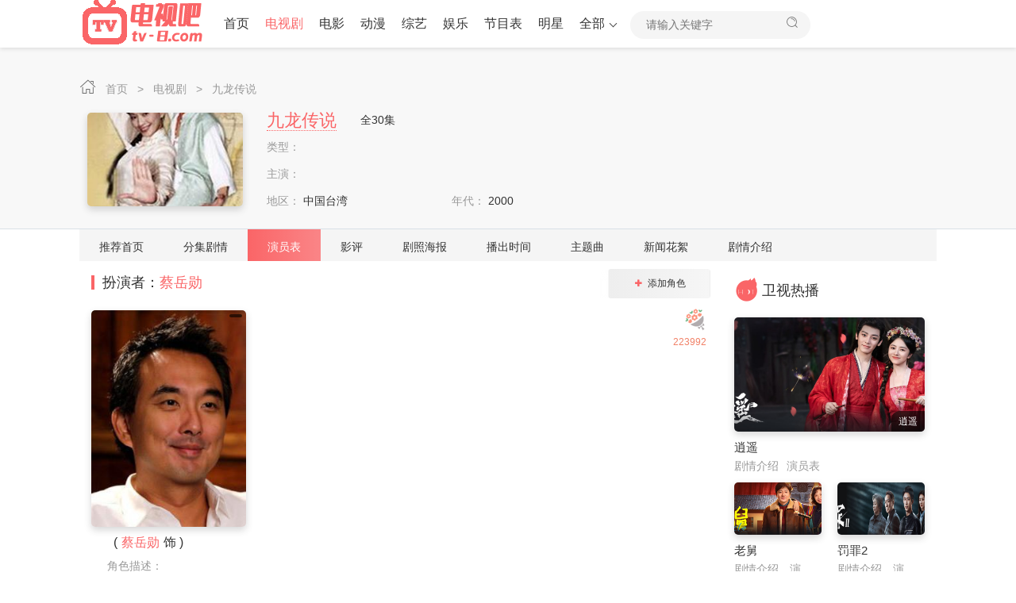

--- FILE ---
content_type: text/html
request_url: https://www.tv-8.com/role/eV63keL_223992.htm
body_size: 6001
content:








<!DOCTYPE html>
<html lang="zh-CN">
 <head>
  <meta http-equiv="Content-Type" content="text/html; charset=utf-8" />
  <meta name="renderer" content="webkit|ie-comp|ie-stand" />
  <meta http-equiv="X-UA-Compatible" content="IE=edge" />
  <meta name="viewport" content="initial-scale=1,minimum-scale=1,maximum-scale=1,user-scalable=no" />
<title>九龙传说介绍,九龙传说蔡岳勋演的是谁 - 电视吧</title>
<meta name="keywords" content="九龙传说,九龙传说介绍,九龙传说谁演的,九龙传说蔡岳勋演的谁,九龙传说蔡岳勋结局,蔡岳勋剧照">
<meta name="description" content="">
<link rel="canonical" href="https://www.tv-8.com/yanyuanbiao/eV63keL/" />
<meta name="mobile-agent" content="format=html5;url=https://www.tv-8.com/role/eV63keL_223992.htm" />

  <meta http-equiv="Cache-Control" content="no-siteapp" />
  <meta http-equiv="Cache-Control" content="no-transform" />
  <meta name="applicable-device" content="pc,mobile" />
     
<meta http-equiv="Cache-Control" content="no-siteapp" />
<meta http-equiv="Cache-Control" content="no-transform" />
<meta name="applicable-device" content="pc,mobile" />	
<link  rel="stylesheet" type="text/css" href="/net/css/theme-site.css">
<link  rel="stylesheet" type="text/css" href="/net/css/theme-ui.css">
<script src="/net/js/jquery-3.4.1.min.js"></script>
<script src="/net/js/jquery.autocomplete.min.js"></script>
<script src="/net/js/jquery.lazyload.min.js"></script>
<script src="/net/js/swiper.min.js"></script>
<script src="/net/js/system.js"></script>
<script type="text/javascript">var cms = {theme:{name:"",skin:"cherry",box:0},root:"",public:"",tpl:"",wap_status:"0",wap_url:"",sid:"",cid:"",id:""};</script>
<link  rel="stylesheet" type="text/css" href="/net/css/theme-font.css">
<link  rel="stylesheet" type="text/css" href="/net/css/theme-cherry.css">











 </head>
 <body>
  <!-- 顶部开始 -->
   
<script type="text/javascript">
    var d = new Date();
    var url = "/net/common/head.js?day=" + d.getTime();
    document.writeln('<script type="text\/javascript" src="'+url+'" charset="gbk"><\/script>');
</script>

  <!-- 顶部结束 -->
  <!-- vod-topbg -->

     
<div class="vod-top-bg vod-bg-other"> 
   <!-- container --> 
       <div class="container">  <ul class="top-weizhi p-md-0 p-xs-10">  <span class="iconfont icon-home"> </span>  <a href="/" title="电视吧"> 首页 </a>  <i> &gt; </i>  <a href="/dianshiju/" title="电视剧"> 电视剧 </a> <i> &gt; </i>  <a href="https://www.tv-8.com/wiki/eV63keL/" title="九龙传说"> 九龙传说 </a> </ul>  <div class="col-xs-1 pl-sm-0 pr-sm-0 pl-xs-5 pr-xs-5">  <div class="vod-detail-pic col-sm-wide-2 col-xs-wide-35">  <a class="vod-detail-thumb thumb slide-pic60" href="https://www.tv-8.com/wiki/eV63keL/"> <img  class="lazyload"  src="https://www.tv-8.com/net/images/pic.png" data-original="//tvimg.tianmaolive.com/wiki/355/eV63keL.jpg" alt="九龙传说" /> </a>  </div>   <div class="col-sm-wide-45 col-xs-wide-65 vod-detail-info">  <ul>   <li class="col-xs-1 pt-xs-0"> <h2> <a href="https://www.tv-8.com/wiki/eV63keL/"> 九龙传说 </a> </h2> 全30集 </li>  <li class="col-xs-1 hidden-xs text-overflow"> <span class="text-ccc"> 类型： </span> </li> <li class="col-xs-1 text-overflow"> <span class="text-ccc"> 主演： </span> </li>  <li class="col-xs-2 text-overflow"> <span class="text-ccc"> 地区： </span> 中国台湾 </li>  <li class="col-xs-2 text-overflow"> <span class="text-ccc"> 年代： </span> 2000 </li>   </ul> </div>      </div>    </div> 
   <!-- container end--> 
  </div>

     
<div class="details-nav-box">
   <div class="container">
    <div class="details-nav hidden swiper-container-initialized swiper-container-horizontal swiper-container-free-mode" id="nav-select">
     <ul class="swiper-wrapper" style="transition-duration: 0ms; transform: translate3d(0px, 0px, 0px);height: 40px;">
         <li class="swiper-slide"><a href="https://www.tv-8.com/wiki/eV63keL/" target="_self">推荐首页</a></li><li class="swiper-slide"><a href="https://www.tv-8.com/juqing/eV63keL/" title="九龙传说分集剧情" target="_self">分集剧情</a></li><li class="swiper-slide active swiper-slide-active"><a href="https://www.tv-8.com/yanyuanbiao/eV63keL/" title="九龙传说演员表" target="_self">演员表</a></li><li class="swiper-slide"><a href="https://www.tv-8.com/comment/eV63keL/" title="九龙传说影评" target="_self">影评</a></li><li class="swiper-slide"><a href="https://www.tv-8.com/wiki_img/eV63keL/" title="九龙传说剧照海报" target="_self">剧照海报</a></li><li class="swiper-slide"><a href="https://www.tv-8.com/playtime/eV63keL/" title="九龙传说播出时间" target="_self">播出时间</a></li><li class="swiper-slide"><a href="https://www.tv-8.com/zhutiqu/eV63keL/" title="九龙传说主题曲" target="_self">主题曲</a></li><li class="swiper-slide"><a href="https://www.tv-8.com/wiki_news/eV63keL/" title="九龙传说花絮新闻" target="_self">新闻花絮</a></li><li class="swiper-slide"><a href="https://www.tv-8.com/juqingjieshao/eV63keL/" target="_self" >剧情介绍</a></li>
     </ul>
     <span class="swiper-notification" aria-live="assertive" aria-atomic="true"></span>
    </div>
   </div>
  </div>

  <div class="container clearfix">
   <div class="row">
    <!-- col-md-wide-75-->
    <div class="col-sm-wide-75 col-xs-1 pt-xs-0 clearfix main-left">
     <div class="pannel-box clearfix">
         <div class="box-title ml-sm-10 mr-sm-10 ml-xs-5 mr-xs-10"><span class="title-lb"></span><h1><span class="ml-xs-5">扮演者：</span><a class="text-color" href="https://www.tv-8.com/mingxing/LyFzik/" target="_blank">蔡岳勋</a></h1><div class="pull-right pointer user_add_detail btn btn-default pt-xs-0 pb-xs-0" data-url="/">添加角色<span class="iconfont icon-add text-fff font14"></span></div></div><div class="col-md-1"><div class="col-md-wide-2 col-sm-6 col-xs-wide-35 p-sm-0 p-xs-5"><a class="img-pic " href="https://www.tv-8.com/role/eV63keL_223992.htm" title="" target="_blank"><img class="lazyload" src="https://www.tv-8.com/net/images/pic.png" data-original="//tvimg.tianmaolive.com/wiki_yyb/223/223992.jpg" /><span class="stitle top5 text-right"></span></a></div><div class="col-md-wide-8 col-sm-wide-8 col-xs-wide-65 pl-sm-20 pl-xs-10"><div id="flower" data-id="87167" data-sid="5" data-type="up" data-name="送花"> <span class="flower hover"></span> <span class="fnum" id="count" data-count="223992">223992</span></div><h3 class="font16">&nbsp;&nbsp;(<a class="text-color ml-xs-5 mr-xs-5" href="https://www.tv-8.com/mingxing/LyFzik/" title="蔡岳勋" target="_blank">蔡岳勋</a>饰&nbsp;)</h3><p class="text-muted font14 mt-xs-10 mb-xs-10">角色描述：</p><p class="font14 txt-line28"></p></div></div>
     </div>
     
     <div class="pannel-box clearfix">
      <div class="box-title ml-sm-10 mr-sm-10 ml-xs-5 mr-xs-10">
       <span class="title-lb"></span>
       <h2>其他角色</h2>
      </div>
      <ul id="yyb_infoList" class="more-box p-sm-0 p-xs-5"><li class="col-sm-6 col-xs-3"><a class="img-pic" href="https://www.tv-8.com/role/eV63keL_67267.htm" title="" target="_blank"><img class="lazyload" src="https://www.tv-8.com/net/images/pic.png" data-original="https://www.tv-8.com/net/images/pic.png" alt="" /><span class="stitle top5 text-right"></span></a> <div class="name text-center text-overflow mt-xs-10"><a href="https://www.tv-8.com/role/eV63keL_67267.htm" title="" target="_blank">许立坤</a> </div><div class="sname text-center text-overflow hidden text-muted"> <a class="text-muted" href="https://www.tv-8.com/mingxing/fNQG9db/" title="许立坤" target="_blank">许立坤</a>&nbsp;饰</div></li><li class="col-sm-6 col-xs-3"><a class="img-pic" href="https://www.tv-8.com/role/eV63keL_67277.htm" title="萧凉/天明子" target="_blank"><img class="lazyload" src="https://www.tv-8.com/net/images/pic.png" data-original="//tvimg.tianmaolive.com/wiki_yyb/67/67277.jpg" alt="萧凉/天明子" /><span class="stitle top5 text-right">萧凉/天明子</span></a> <div class="name text-center text-overflow mt-xs-10"><a href="https://www.tv-8.com/role/eV63keL_67277.htm" title="萧凉/天明子" target="_blank">王中皇</a> </div><div class="sname text-center text-overflow hidden text-muted"> <a class="text-muted" href="https://www.tv-8.com/mingxing/qXVQ6N/" title="王中皇" target="_blank">王中皇</a>&nbsp;饰</div></li><li class="col-sm-6 col-xs-3"><a class="img-pic" href="https://www.tv-8.com/role/eV63keL_67278.htm" title="嘉庆君" target="_blank"><img class="lazyload" src="https://www.tv-8.com/net/images/pic.png" data-original="//tvimg.tianmaolive.com/wiki_yyb/67/67278.jpg" alt="嘉庆君" /><span class="stitle top5 text-right">嘉庆君</span></a> <div class="name text-center text-overflow mt-xs-10"><a href="https://www.tv-8.com/role/eV63keL_67278.htm" title="嘉庆君" target="_blank">黄建群</a> </div><div class="sname text-center text-overflow hidden text-muted"> <a class="text-muted" href="https://www.tv-8.com/mingxing/LyDJgJ/" title="黄建群" target="_blank">黄建群</a>&nbsp;饰</div></li><li class="col-sm-6 col-xs-3"><a class="img-pic" href="https://www.tv-8.com/role/eV63keL_67268.htm" title="" target="_blank"><img class="lazyload" src="https://www.tv-8.com/net/images/pic.png" data-original="https://www.tv-8.com/net/images/pic.png" alt="" /><span class="stitle top5 text-right"></span></a> <div class="name text-center text-overflow mt-xs-10"><a href="https://www.tv-8.com/role/eV63keL_67268.htm" title="" target="_blank">彭大卫</a> </div><div class="sname text-center text-overflow hidden text-muted"> <a class="text-muted" href="https://www.tv-8.com/mingxing/KUrKM7/" title="彭大卫" target="_blank">彭大卫</a>&nbsp;饰</div></li><li class="col-sm-6 col-xs-3"><a class="img-pic" href="https://www.tv-8.com/role/eV63keL_67269.htm" title="" target="_blank"><img class="lazyload" src="https://www.tv-8.com/net/images/pic.png" data-original="//tvimg.tianmaolive.com/wiki_yyb/67/67269.jpg" alt="" /><span class="stitle top5 text-right"></span></a> <div class="name text-center text-overflow mt-xs-10"><a href="https://www.tv-8.com/role/eV63keL_67269.htm" title="" target="_blank">林清振</a> </div><div class="sname text-center text-overflow hidden text-muted"> <a class="text-muted" href="https://www.tv-8.com/mingxing/6fh77/" title="林清振" target="_blank">林清振</a>&nbsp;饰</div></li><li class="col-sm-6 col-xs-3"><a class="img-pic" href="https://www.tv-8.com/role/eV63keL_67270.htm" title="" target="_blank"><img class="lazyload" src="https://www.tv-8.com/net/images/pic.png" data-original="https://www.tv-8.com/net/images/pic.png" alt="" /><span class="stitle top5 text-right"></span></a> <div class="name text-center text-overflow mt-xs-10"><a href="https://www.tv-8.com/role/eV63keL_67270.htm" title="" target="_blank">蔡岳勋</a> </div><div class="sname text-center text-overflow hidden text-muted"> <a class="text-muted" href="https://www.tv-8.com/mingxing/LyFzik/" title="蔡岳勋" target="_blank">蔡岳勋</a>&nbsp;饰</div></li><li class="col-sm-6 col-xs-3" style="display: none; "><a class="img-pic" href="https://www.tv-8.com/role/eV63keL_67271.htm" title="" target="_blank"><img class="lazyload" src="https://www.tv-8.com/net/images/pic.png" data-original="https://www.tv-8.com/net/images/pic.png" alt="" /><span class="stitle top5 text-right"></span></a> <div class="name text-center text-overflow mt-xs-10"><a href="https://www.tv-8.com/role/eV63keL_67271.htm" title="" target="_blank">蔡惠月</a> </div><div class="sname text-center text-overflow hidden text-muted"> <a class="text-muted" href="https://www.tv-8.com/mingxing/vMQ83Uu/" title="蔡惠月" target="_blank">蔡惠月</a>&nbsp;饰</div></li><li class="col-sm-6 col-xs-3" style="display: none; "><a class="img-pic" href="https://www.tv-8.com/role/eV63keL_67272.htm" title="" target="_blank"><img class="lazyload" src="https://www.tv-8.com/net/images/pic.png" data-original="https://www.tv-8.com/net/images/pic.png" alt="" /><span class="stitle top5 text-right"></span></a> <div class="name text-center text-overflow mt-xs-10"><a href="https://www.tv-8.com/role/eV63keL_67272.htm" title="" target="_blank">一蕃</a> </div><div class="sname text-center text-overflow hidden text-muted"> <a class="text-muted" href="javascript:viod(0);" title="一蕃" target="_blank">一蕃</a>&nbsp;饰</div></li><li class="col-sm-6 col-xs-3" style="display: none; "><a class="img-pic" href="https://www.tv-8.com/role/eV63keL_67273.htm" title="" target="_blank"><img class="lazyload" src="https://www.tv-8.com/net/images/pic.png" data-original="https://www.tv-8.com/net/images/pic.png" alt="" /><span class="stitle top5 text-right"></span></a> <div class="name text-center text-overflow mt-xs-10"><a href="https://www.tv-8.com/role/eV63keL_67273.htm" title="" target="_blank">王瑞玲</a> </div><div class="sname text-center text-overflow hidden text-muted"> <a class="text-muted" href="javascript:viod(0);" title="王瑞玲" target="_blank">王瑞玲</a>&nbsp;饰</div></li><li class="col-sm-6 col-xs-3" style="display: none; "><a class="img-pic" href="https://www.tv-8.com/role/eV63keL_67274.htm" title="谷七郎" target="_blank"><img class="lazyload" src="https://www.tv-8.com/net/images/pic.png" data-original="https://www.tv-8.com/net/images/pic.png" alt="谷七郎" /><span class="stitle top5 text-right">谷七郎</span></a> <div class="name text-center text-overflow mt-xs-10"><a href="https://www.tv-8.com/role/eV63keL_67274.htm" title="谷七郎" target="_blank">萧大陆</a> </div><div class="sname text-center text-overflow hidden text-muted"> <a class="text-muted" href="https://www.tv-8.com/mingxing/0ks9kb/" title="萧大陆" target="_blank">萧大陆</a>&nbsp;饰</div></li><li class="col-sm-6 col-xs-3" style="display: none; "><a class="img-pic" href="https://www.tv-8.com/role/eV63keL_67275.htm" title="月娘/明月" target="_blank"><img class="lazyload" src="https://www.tv-8.com/net/images/pic.png" data-original="//tvimg.tianmaolive.com/wiki_yyb/67/67275.jpg" alt="月娘/明月" /><span class="stitle top5 text-right">月娘/明月</span></a> <div class="name text-center text-overflow mt-xs-10"><a href="https://www.tv-8.com/role/eV63keL_67275.htm" title="月娘/明月" target="_blank">侯怡君</a> </div><div class="sname text-center text-overflow hidden text-muted"> <a class="text-muted" href="https://www.tv-8.com/mingxing/2Q66Oc/" title="侯怡君" target="_blank">侯怡君</a>&nbsp;饰</div></li><li class="col-sm-6 col-xs-3" style="display: none; "><a class="img-pic" href="https://www.tv-8.com/role/eV63keL_67276.htm" title="九斤" target="_blank"><img class="lazyload" src="https://www.tv-8.com/net/images/pic.png" data-original="https://www.tv-8.com/net/images/pic.png" alt="九斤" /><span class="stitle top5 text-right">九斤</span></a> <div class="name text-center text-overflow mt-xs-10"><a href="https://www.tv-8.com/role/eV63keL_67276.htm" title="九斤" target="_blank">陈飞</a> </div><div class="sname text-center text-overflow hidden text-muted"> <a class="text-muted" href="javascript:viod(0);" title="陈飞" target="_blank">陈飞</a>&nbsp;饰</div></li></ul>
          <div class="article-page font16 clearfix mt-xs-20 mb-xs-20"> 
       <ul id="nextContent"><li class="col-sm-2 col-xs-1 text-overflow"> <a href="javascript:;" target="_self"> <span> 上一篇： </span>《》阿诺德·平诺克演的是谁 </a> </li> <li class="col-sm-2 col-xs-1 text-overflow  text-right"> <a href="javascript:;" target="_self"> <span> 下一篇： </span>《》管虎演的是谁 </a> </li> </ul> 
      </div> 
      <div class="col-xs-1 more-click text-center" data-box="more-box" data-count="3" data-limit="5" data-sta="0">
       <span class="btn btn-default">查看全部<span class="count">3</span>个角色</span>
      </div>
     </div>
     <div class="pannel-box clearfix">
          <div class="box-title ml-sm-10 mr-sm-10 ml-xs-5 mr-xs-10"> <span class="title-lb"></span> <h2><a href="https://www.tv-8.com/mingxing/LyFzik/">蔡岳勋介绍</a></h2>  <a class="box-more pull-right" href="https://www.tv-8.com/mingxing/LyFzik/" title="蔡岳勋介绍"><span class="iconfont icon-weizhi"></span>详细资料<i>&gt;</i></a>  </div> <ul class="img-list clearfix news-list"> <li class="col-xs-1">  <div class="col-md-5 col-sm-3 col-xs-wide-35 p-xs-0"><a class="img-pic" href="https://www.tv-8.com/mingxing/LyFzik/" title="蔡岳勋" target="_blank"><img class="lazyload" src="https://www.tv-8.com/net/images/pic.png" data-original="//tvimg.tianmaolive.com/person/LyFzik.jpg" alt="蔡岳勋" /> <span class="stitle text-right">蔡岳勋</span><span class="flower hidden-xs">50211</span></a></div> <div class="col-md-wide-8 col-sm-wide-65 col-xs-wide-65 pl-md-20 pl-xs-10 pt-xs-0 pb-xs-0"> <div class="text-overflow"><h2 class="font16 pull-left"><a href="https://www.tv-8.com/mingxing/LyFzik/" target="_blank">蔡岳勋</a></h2> <span class="text-color pull-right">50211</span> </div> <div class="news-tips mt-xs-10">  <em class="hidden-xs"></em> <em class="hidden-xs">Guan Xiaotong</em> <em>港台导演,演员</em><em class="hidden-xs">身高：177</em>  <em class="hidden-xs">体重：68</em></div> <div class="vod-txt text-muted hidden-xs">  1987年，蔡岳勋在父亲蔡扬名手下学习，从最基础的场记、剧务做起，逐渐成为副导演；1991年，主演了警匪动作片《阿呆》；1994年，参演了古装历史电视剧《唐太宗李世民》；1997年，进入TVBS-G，制作、编导了音乐节目《音乐爱情故事》；1999年，执导了第一部电视作品《天地有情》；2001年，执导了偶像剧《流星花园》，由此受到关注并获得第36届中国台湾电视金钟奖连续剧导演奖；2006年，拍摄了医学题材电视剧《白色巨塔》，因此获得第42届中国台湾电视金钟奖戏剧节目导演奖；2009年，因导演偶像警匪动作剧《痞子英雄》而获得第44届中国台湾电视金钟奖戏剧类导演奖；2012年，制作了动作电影《痞子英雄之全面开战》，由此获得第49届中国台湾电影金马奖最佳新导演提名；2014年，执导了动作片《痞子英雄之黎明升起》；2015年1月18日，蔡岳勋获第15届华鼎奖最佳影视导演。…</div><div class="vod-txt txt text-muted visible-xs">1987年，蔡岳勋在父亲蔡扬名手下学习，从最基础的场记、剧务做起，逐渐成为副导演；1991年，主演了警匪动作片《阿呆》；1994年，参演了古装历史电视剧《唐太宗李世民》；1997年，进入TVBS-G，制作、编导了音乐节目《音乐爱情故事》；1999年，执导了第一部电视作品《天地有情》；2001年，执导了偶像剧《流星花园》，由此受到关注并获得第36届中国台湾电视金钟奖连续剧导演奖；2006年，拍摄了医学题材电视剧《白色巨塔》，因此获得第42届中国台湾电视金钟奖戏剧节目导演奖；2009年，因导演偶像警匪动作剧《痞子英雄》而获得第44届中国台湾电视金钟奖戏剧类导演奖；2012年，制作了动作电影《痞子英雄之全面开战》，由此获得第49届中国台湾电影金马奖最佳新导演提名；2014年，执导了动作片《痞子英雄之黎明升起》；2015年1月18日，蔡岳勋获第15届华鼎奖最佳影视导演。…</div></div></li>  </ul>
         
        
     
      <div class="box-title ml-sm-10 mr-sm-10 ml-xs-5 mr-xs-10">
       <span class="title-lb"></span>
       <h2>蔡岳勋参演角色</h2>
      </div>
      <ul id="showAboutJueseList" class="txt-list pt-xs-0">  <li class="col-sm-2 text-overflow text-muted"><em class="text-color">未知</em>年<a href="https://www.tv-8.com/wiki/LyFzik/" title="" target="_blank"></a> 饰演：<a class="text-color" href="https://www.tv-8.com/role/LyFzik_212500.htm" target="_blank">蓝西恩</a></li>  <li class="col-sm-2 text-overflow text-muted"><em class="text-color">1994</em>年<a href="https://www.tv-8.com/wiki/LyFzik/" title="唐太宗李世民" target="_blank">唐太宗李世民</a> 饰演：<a class="text-color" href="https://www.tv-8.com/role/LyFzik_113930.htm" target="_blank">李泰</a></li>  <li class="col-sm-2 text-overflow text-muted"><em class="text-color">2014</em>年<a href="https://www.tv-8.com/wiki/LyFzik/" title="痞子英雄2：黎明升起" target="_blank">痞子英雄2：黎明升起</a> 饰演：<a class="text-color" href="https://www.tv-8.com/role/LyFzik_1188048.htm" target="_blank">蓝西恩</a></li></ul>
     </div>
    </div>
    <!-- col-md-wide-75 end-->
    <!-- col-md-wide-25-->
       
<script type="text/javascript">
    var time = Date.now();
    document.writeln('<script type="text/javascript" src="/net/common/right.js?day='+time+'" charset="gbk"><\/script>');
</script>

    <!-- col-md-wide-25 end-->
   </div>
   <!-- row end-->
  </div>
  <!-- container end-->

  <!-- 底部开始 -->
     

 <script type="text/javascript" src="/net/common/foot.js?day=2024" charset="gbk"></script>
<script type="text/javascript">var imgclass = '.lazyload';</script>
    <script type="text/javascript" src="/net/js/lazyRender.js"></script>
<div style="display:none"><a href="/sitemap.html">sitemap</a></div>

  <!-- 底部结束 -->
  
  <!-- 右侧滑块开始 -->
  
  <!-- 右侧滑块结束 -->

 </body>
</html>

--- FILE ---
content_type: text/css
request_url: https://www.tv-8.com/net/css/theme-ui.css
body_size: 35760
content:
@charset "utf-8";body,html{width:100%}
/**
 * Swiper 5.2.0
 * Most modern mobile touch slider and framework with hardware accelerated transitions
 * http://swiperjs.com
 *
 * Copyright 2014-2019 Vladimir Kharlampidi
 *
 * Released under the MIT License
 *
 * Released on: October 26, 2019
 */

@font-face{font-family:swiper-icons;src:url("data:application/font-woff;charset=utf-8;base64, [base64]//wADZ2x5ZgAAAywAAADMAAAD2MHtryVoZWFkAAABbAAAADAAAAA2E2+eoWhoZWEAAAGcAAAAHwAAACQC9gDzaG10eAAAAigAAAAZAAAArgJkABFsb2NhAAAC0AAAAFoAAABaFQAUGG1heHAAAAG8AAAAHwAAACAAcABAbmFtZQAAA/gAAAE5AAACXvFdBwlwb3N0AAAFNAAAAGIAAACE5s74hXjaY2BkYGAAYpf5Hu/j+W2+MnAzMYDAzaX6QjD6/4//Bxj5GA8AuRwMYGkAPywL13jaY2BkYGA88P8Agx4j+/8fQDYfA1AEBWgDAIB2BOoAeNpjYGRgYNBh4GdgYgABEMnIABJzYNADCQAACWgAsQB42mNgYfzCOIGBlYGB0YcxjYGBwR1Kf2WQZGhhYGBiYGVmgAFGBiQQkOaawtDAoMBQxXjg/wEGPcYDDA4wNUA2CCgwsAAAO4EL6gAAeNpj2M0gyAACqxgGNWBkZ2D4/wMA+xkDdgAAAHjaY2BgYGaAYBkGRgYQiAHyGMF8FgYHIM3DwMHABGQrMOgyWDLEM1T9/w8UBfEMgLzE////P/5//f/V/xv+r4eaAAeMbAxwIUYmIMHEgKYAYjUcsDAwsLKxc3BycfPw8jEQA/[base64]/uznmfPFBNODM2K7MTQ45YEAZqGP81AmGGcF3iPqOop0r1SPTaTbVkfUe4HXj97wYE+yNwWYxwWu4v1ugWHgo3S1XdZEVqWM7ET0cfnLGxWfkgR42o2PvWrDMBSFj/IHLaF0zKjRgdiVMwScNRAoWUoH78Y2icB/yIY09An6AH2Bdu/UB+yxopYshQiEvnvu0dURgDt8QeC8PDw7Fpji3fEA4z/PEJ6YOB5hKh4dj3EvXhxPqH/SKUY3rJ7srZ4FZnh1PMAtPhwP6fl2PMJMPDgeQ4rY8YT6Gzao0eAEA409DuggmTnFnOcSCiEiLMgxCiTI6Cq5DZUd3Qmp10vO0LaLTd2cjN4fOumlc7lUYbSQcZFkutRG7g6JKZKy0RmdLY680CDnEJ+UMkpFFe1RN7nxdVpXrC4aTtnaurOnYercZg2YVmLN/d/gczfEimrE/fs/bOuq29Zmn8tloORaXgZgGa78yO9/cnXm2BpaGvq25Dv9S4E9+5SIc9PqupJKhYFSSl47+Qcr1mYNAAAAeNptw0cKwkAAAMDZJA8Q7OUJvkLsPfZ6zFVERPy8qHh2YER+3i/BP83vIBLLySsoKimrqKqpa2hp6+jq6RsYGhmbmJqZSy0sraxtbO3sHRydnEMU4uR6yx7JJXveP7WrDycAAAAAAAH//wACeNpjYGRgYOABYhkgZgJCZgZNBkYGLQZtIJsFLMYAAAw3ALgAeNolizEKgDAQBCchRbC2sFER0YD6qVQiBCv/H9ezGI6Z5XBAw8CBK/m5iQQVauVbXLnOrMZv2oLdKFa8Pjuru2hJzGabmOSLzNMzvutpB3N42mNgZGBg4GKQYzBhYMxJLMlj4GBgAYow/P/PAJJhLM6sSoWKfWCAAwDAjgbRAAB42mNgYGBkAIIbCZo5IPrmUn0hGA0AO8EFTQAA") format("woff");font-weight:400;font-style:normal}:root{--swiper-theme-color:#007aff}.swiper-container{margin-left:auto;margin-right:auto;position:relative;overflow:hidden;list-style:none;padding:0;z-index:1}.swiper-container-vertical>.swiper-wrapper{flex-direction:column}.swiper-wrapper{position:relative;width:100%;height:100%;z-index:1;display:flex;transition-property:transform;box-sizing:content-box}.swiper-container-android .swiper-slide,.swiper-wrapper{transform:translate3d(0px,0,0)}.swiper-container-multirow>.swiper-wrapper{flex-wrap:wrap}.swiper-container-multirow-column>.swiper-wrapper{flex-wrap:wrap;flex-direction:column}.swiper-container-free-mode>.swiper-wrapper{transition-timing-function:ease-out;margin:0 auto}.swiper-slide{flex-shrink:0;width:100%;height:100%;position:relative;transition-property:transform}.swiper-slide-invisible-blank{visibility:hidden}.swiper-container-autoheight,.swiper-container-autoheight .swiper-slide{height:auto}.swiper-container-autoheight .swiper-wrapper{align-items:flex-start;transition-property:transform,height}.swiper-container-3d{perspective:1200px}.swiper-container-3d .swiper-cube-shadow,.swiper-container-3d .swiper-slide,.swiper-container-3d .swiper-slide-shadow-bottom,.swiper-container-3d .swiper-slide-shadow-left,.swiper-container-3d .swiper-slide-shadow-right,.swiper-container-3d .swiper-slide-shadow-top,.swiper-container-3d .swiper-wrapper{transform-style:preserve-3d}.swiper-container-3d .swiper-slide-shadow-bottom,.swiper-container-3d .swiper-slide-shadow-left,.swiper-container-3d .swiper-slide-shadow-right,.swiper-container-3d .swiper-slide-shadow-top{position:absolute;left:0;top:0;width:100%;height:100%;pointer-events:none;z-index:10}.swiper-container-3d .swiper-slide-shadow-left{background-image:linear-gradient(to left,rgba(0,0,0,.5),rgba(0,0,0,0))}.swiper-container-3d .swiper-slide-shadow-right{background-image:linear-gradient(to right,rgba(0,0,0,.5),rgba(0,0,0,0))}.swiper-container-3d .swiper-slide-shadow-top{background-image:linear-gradient(to top,rgba(0,0,0,.5),rgba(0,0,0,0))}.swiper-container-3d .swiper-slide-shadow-bottom{background-image:linear-gradient(to bottom,rgba(0,0,0,.5),rgba(0,0,0,0))}.swiper-container-css-mode>.swiper-wrapper{overflow:auto;scrollbar-width:none;-ms-overflow-style:none}.swiper-container-css-mode>.swiper-wrapper::-webkit-scrollbar{display:none}.swiper-container-css-mode>.swiper-wrapper>.swiper-slide{scroll-snap-align:start start}.swiper-container-horizontal.swiper-container-css-mode>.swiper-wrapper{scroll-snap-type:x mandatory}.swiper-container-vertical.swiper-container-css-mode>.swiper-wrapper{scroll-snap-type:y mandatory}:root{--swiper-navigation-size:44px}.swiper-button-next,.swiper-button-prev{position:absolute;top:50%;width:calc(var(--swiper-navigation-size)/ 44 * 27);height:var(--swiper-navigation-size);margin-top:calc(-1 * var(--swiper-navigation-size)/ 2);z-index:10;cursor:pointer;display:flex;align-items:center;justify-content:center;color:var(--swiper-navigation-color,var(--swiper-theme-color))}.swiper-button-next.swiper-button-disabled,.swiper-button-prev.swiper-button-disabled{opacity:.35;cursor:auto;pointer-events:none}.swiper-button-next:after,.swiper-button-prev:after{font-family:swiper-icons;font-size:var(--swiper-navigation-size);text-transform:none!important;letter-spacing:0;text-transform:none;font-variant:initial}.swiper-button-prev,.swiper-container-rtl .swiper-button-next{left:10px;right:auto}.swiper-button-prev:after,.swiper-container-rtl .swiper-button-next:after{content:'prev'}.swiper-button-next,.swiper-container-rtl .swiper-button-prev{right:10px;left:auto}.swiper-button-next:after,.swiper-container-rtl .swiper-button-prev:after{content:'next'}.swiper-button-next.swiper-button-white,.swiper-button-prev.swiper-button-white{--swiper-navigation-color:#ffffff}.swiper-button-next.swiper-button-black,.swiper-button-prev.swiper-button-black{--swiper-navigation-color:#000000}.swiper-button-lock{display:none}.swiper-pagination{position:absolute;text-align:center;transition:.3s opacity;transform:translate3d(0,0,0);z-index:10}.swiper-pagination.swiper-pagination-hidden{opacity:0}.swiper-container-horizontal>.swiper-pagination-bullets,.swiper-pagination-custom,.swiper-pagination-fraction{bottom:10px;left:0;width:100%}.swiper-pagination-bullets-dynamic{overflow:hidden;font-size:0}.swiper-pagination-bullets-dynamic .swiper-pagination-bullet{transform:scale(.33);position:relative}.swiper-pagination-bullets-dynamic .swiper-pagination-bullet-active{transform:scale(1)}.swiper-pagination-bullets-dynamic .swiper-pagination-bullet-active-main{transform:scale(1)}.swiper-pagination-bullets-dynamic .swiper-pagination-bullet-active-prev{transform:scale(.66)}.swiper-pagination-bullets-dynamic .swiper-pagination-bullet-active-prev-prev{transform:scale(.33)}.swiper-pagination-bullets-dynamic .swiper-pagination-bullet-active-next{transform:scale(.66)}.swiper-pagination-bullets-dynamic .swiper-pagination-bullet-active-next-next{transform:scale(.33)}.swiper-pagination-bullet{width:8px;height:8px;display:inline-block;border-radius:100%;background:#000;opacity:.2}button.swiper-pagination-bullet{border:none;margin:0;padding:0;box-shadow:none;-webkit-appearance:none;-moz-appearance:none;appearance:none}.swiper-pagination-clickable .swiper-pagination-bullet{cursor:pointer}.swiper-pagination-bullet-active{opacity:1;background:var(--swiper-pagination-color,var(--swiper-theme-color))}.swiper-container-vertical>.swiper-pagination-bullets{right:10px;top:50%;transform:translate3d(0px,-50%,0)}.swiper-container-vertical>.swiper-pagination-bullets .swiper-pagination-bullet{margin:6px 0;display:block}.swiper-container-vertical>.swiper-pagination-bullets.swiper-pagination-bullets-dynamic{top:50%;transform:translateY(-50%);width:8px}.swiper-container-vertical>.swiper-pagination-bullets.swiper-pagination-bullets-dynamic .swiper-pagination-bullet{display:inline-block;transition:.2s transform,.2s top}.swiper-container-horizontal>.swiper-pagination-bullets .swiper-pagination-bullet{margin:0 4px}.swiper-container-horizontal>.swiper-pagination-bullets.swiper-pagination-bullets-dynamic{left:50%;transform:translateX(-50%);white-space:nowrap}.swiper-container-horizontal>.swiper-pagination-bullets.swiper-pagination-bullets-dynamic .swiper-pagination-bullet{transition:.2s transform,.2s left}.swiper-container-horizontal.swiper-container-rtl>.swiper-pagination-bullets-dynamic .swiper-pagination-bullet{transition:.2s transform,.2s right}.swiper-pagination-progressbar{background:rgba(0,0,0,.25);position:absolute}.swiper-pagination-progressbar .swiper-pagination-progressbar-fill{background:var(--swiper-pagination-color,var(--swiper-theme-color));position:absolute;left:0;top:0;width:100%;height:100%;transform:scale(0);transform-origin:left top}.swiper-container-rtl .swiper-pagination-progressbar .swiper-pagination-progressbar-fill{transform-origin:right top}.swiper-container-horizontal>.swiper-pagination-progressbar,.swiper-container-vertical>.swiper-pagination-progressbar.swiper-pagination-progressbar-opposite{width:100%;height:4px;left:0;top:0}.swiper-container-horizontal>.swiper-pagination-progressbar.swiper-pagination-progressbar-opposite,.swiper-container-vertical>.swiper-pagination-progressbar{width:4px;height:100%;left:0;top:0}.swiper-pagination-white{--swiper-pagination-color:#ffffff}.swiper-pagination-black{--swiper-pagination-color:#000000}.swiper-pagination-lock{display:none}.swiper-scrollbar{border-radius:10px;position:relative;-ms-touch-action:none;background:rgba(0,0,0,.1)}.swiper-container-horizontal>.swiper-scrollbar{position:absolute;left:1%;bottom:3px;z-index:50;height:5px;width:98%}.swiper-container-vertical>.swiper-scrollbar{position:absolute;right:3px;top:1%;z-index:50;width:5px;height:98%}.swiper-scrollbar-drag{height:100%;width:100%;position:relative;background:rgba(0,0,0,.5);border-radius:10px;left:0;top:0}.swiper-scrollbar-cursor-drag{cursor:move}.swiper-scrollbar-lock{display:none}.swiper-zoom-container{width:100%;height:100%;display:flex;justify-content:center;align-items:center;text-align:center}.swiper-zoom-container>canvas,.swiper-zoom-container>img,.swiper-zoom-container>svg{max-width:100%;max-height:100%;object-fit:contain}.swiper-slide-zoomed{cursor:move}.swiper-lazy-preloader{width:42px;height:42px;position:absolute;left:50%;top:50%;margin-left:-21px;margin-top:-21px;z-index:10;transform-origin:50%;animation:swiper-preloader-spin 1s infinite linear;box-sizing:border-box;border:4px solid var(--swiper-preloader-color,var(--swiper-theme-color));border-radius:50%;border-top-color:transparent}.swiper-lazy-preloader-white{--swiper-preloader-color:#fff}.swiper-lazy-preloader-black{--swiper-preloader-color:#000}@keyframes swiper-preloader-spin{100%{transform:rotate(360deg)}}.swiper-container .swiper-notification{position:absolute;left:0;top:0;pointer-events:none;opacity:0;z-index:-1000}.swiper-container-fade.swiper-container-free-mode .swiper-slide{transition-timing-function:ease-out}.swiper-container-fade .swiper-slide{pointer-events:none;transition-property:opacity}.swiper-container-fade .swiper-slide .swiper-slide{pointer-events:none}.swiper-container-fade .swiper-slide-active,.swiper-container-fade .swiper-slide-active .swiper-slide-active{pointer-events:auto}.swiper-container-cube{overflow:visible}.swiper-container-cube .swiper-slide{pointer-events:none;-webkit-backface-visibility:hidden;backface-visibility:hidden;z-index:1;visibility:hidden;transform-origin:0 0;width:100%;height:100%}.swiper-container-cube .swiper-slide .swiper-slide{pointer-events:none}.swiper-container-cube.swiper-container-rtl .swiper-slide{transform-origin:100% 0}.swiper-container-cube .swiper-slide-active,.swiper-container-cube .swiper-slide-active .swiper-slide-active{pointer-events:auto}.swiper-container-cube .swiper-slide-active,.swiper-container-cube .swiper-slide-next,.swiper-container-cube .swiper-slide-next+.swiper-slide,.swiper-container-cube .swiper-slide-prev{pointer-events:auto;visibility:visible}.swiper-container-cube .swiper-slide-shadow-bottom,.swiper-container-cube .swiper-slide-shadow-left,.swiper-container-cube .swiper-slide-shadow-right,.swiper-container-cube .swiper-slide-shadow-top{z-index:0;-webkit-backface-visibility:hidden;backface-visibility:hidden}.swiper-container-cube .swiper-cube-shadow{position:absolute;left:0;bottom:0px;width:100%;height:100%;background:#000;opacity:.6;-webkit-filter:blur(50px);filter:blur(50px);z-index:0}.swiper-container-flip{overflow:visible}.swiper-container-flip .swiper-slide{pointer-events:none;-webkit-backface-visibility:hidden;backface-visibility:hidden;z-index:1}.swiper-container-flip .swiper-slide .swiper-slide{pointer-events:none}.swiper-container-flip .swiper-slide-active,.swiper-container-flip .swiper-slide-active .swiper-slide-active{pointer-events:auto}.swiper-container-flip .swiper-slide-shadow-bottom,.swiper-container-flip .swiper-slide-shadow-left,.swiper-container-flip .swiper-slide-shadow-right,.swiper-container-flip .swiper-slide-shadow-top{z-index:0;-webkit-backface-visibility:hidden;backface-visibility:hidden}

body{font-size:14px;line-height:140%;-webkit-overflow-scrolling:touch;-webkit-transition:.5s;-o-transition:.5s;-moz-transition:.5s;-ms-transition:.5s;transition:.5s}
*{margin:0;padding:0;-webkit-box-sizing:border-box;-moz-box-sizing:border-box;box-sizing:border-box}
:after,:before{-webkit-box-sizing:border-box;-moz-box-sizing:border-box;box-sizing:border-box}
body,div,fieldset,form,h1,h2,h3,h4,h5,h6,img,li,ol,p,table,td,tr,ul{margin:0;padding:0;}
li,ol,ul{list-style:none}
dd,dl,dt{margin:0;padding:0}
p{line-height: 1.5;}
img{border:0 none;vertical-align:middle}

.left0{ left:0!important; right:auto!important}
.top0{ top:0!important; bottom:auto!important;}
.top5{ top:5px!important; bottom:auto!important;}
.right0{right:0!important;left:auto!important}
.side-fixed{ position:fixed;top:0px;z-index: 99;background:#fff; width:100%}
.top-fixed,.side-fixed{ -webkit-transition:.5s; -o-transition:.5s; -moz-transition:.5s; -ms-transition:.5s; transition:.5s;}
.mask{ position: fixed; top: 0; left: 0; bottom: 0; z-index: 999;  width: 100%; height: 100%; background: rgba(0, 0, 0, 0.2); animation: fade-in; animation-duration: .5s; -webkit-animation:fade-in .5s;}
.fadeInDown,#nav-signed{ -webkit-animation: fadeInDown .5s .2s ease both; -moz-animation: fadeInDown .5s .2s ease both;}
.fade-in{background:rgba(0, 0, 0, 0.2); animation: fade-in; animation-duration: .3s; -webkit-animation:fade-in .3s;}
.scrollbar::-webkit-scrollbar{ width: 4px; background-color: #f5f5f5;}
.scrollbar::-webkit-scrollbar-thumb{background-color: #ccc;}
@keyframes fade-in {0% {opacity: 0;}40% {opacity: 0;}100% {opacity: 1;}}  
@-webkit-keyframes fade-in { 0% {opacity: 0;}  40% {opacity: 0;}100% {opacity: 1;}}  
@-webkit-keyframes fadeInDown{0%{opacity: 0; -webkit-transform: translateY(-10px);} 100%{opacity: 1; -webkit-transform: translateY(0);}}
@-moz-keyframes fadeInDown{0%{opacity: 0; -moz-transform: translateY(-10px);} 100%{opacity: 1; -moz-transform: translateY(0);}}
/* container */
.container{position:relative;margin-right:auto;margin-left:auto}
.clearfix:after,.clearfix:before,.container:after,.container:before,.row:after,.row:before{display:table;content:" ";clear:both}
.pull-left{float:left!important}
.pull-right{float:right!important}
.row{position:relative;margin:0;padding:0}
.static{position:static!important;}
.pointer{cursor:pointer}
.hidden{overflow:hidden!important}
.relative{position:relative}
.fixed{position:fixed}
.show,.block{display:block!important}
.inline-block{display:inline-block!important}
.hide,.visible-inline-lg,.visible-inline-md,.visible-inline-mi,.visible-inline-sm,.visible-inline-xs,.visible-lg,.visible-md,.visible-mi,.visible-sm,.visible-xs{display:none!important}
/* form */
select{cursor:pointer;border:none;outline:0}
input,textarea{outline:medium none;outline:0;-webkit-tap-highlight-color:transparent}
input.btn,input.form-control{outline:0;-webkit-appearance:none}
input[type=checkbox]{vertical-align:20px}
.form-control{display:block;width:100%;height:35px;padding:0 10px;font-size:14px;line-height:20px;border-radius:4px;transition:border-color ease-in-out .15s,box-shadow ease-in-out .15s;background-color:#F5F5F5;color:#999999; border: 1px solid #eee;}
.input{height:35px;padding:0 10px;font-size:14px;line-height:20px;border-radius:4px;transition:border-color ease-in-out .15s,box-shadow ease-in-out .15s;background-color:#F5F5F5;color:#999999; border: 1px solid #eee;}
textarea.form-control{height:auto;padding:10px}
.form-control.verify{width:90px;text-align:center;margin-right:10px;display:inline-block}
textarea{outline:none;-webkit-appearance: none;}
.form-control:focus{ border-color:#fa6567; -webkit-box-shadow:inset 0 1px 1px rgba(250,101,103,.075),0 0 8px rgba(250,101,103,.6);}

/* text */
h1,h2,h3,h4,h5,h6{font-weight:500;font-family:inherit;}
h1{font-size:36px}
h2{font-size:32px}
h3{font-size:24px}
h4{font-size:18px}
h5{font-size:16px}
h6{font-size:14px}
.text-center{text-align:center;}
.text-left{text-align:left}
.text-right{text-align:right}
.text-overflow{overflow:hidden;text-overflow:ellipsis;-o-text-overflow:ellipsis;white-space:nowrap}
.txt-hidden {display:-webkit-box;overflow:hidden;text-overflow: ellipsis;word-wrap: break-word;word-break: break-all;white-space:normal !important;-webkit-line-clamp:2;-webkit-box-orient: vertical;}
.txt-hid1{-webkit-line-clamp:1;}
.txt-hid2{-webkit-line-clamp:2;}
.txt-hid3{-webkit-line-clamp:3;}
.txt-hid4{-webkit-line-clamp:4;}
.txt-line22{ line-height:22px;}
.txt-line25{ line-height:25px;}
.txt-line28{ line-height:28px;}
.txt-line32{ line-height:32px;}
/* font */
.font12{font-size:12px!important}
.font13{font-size:13px!important}
.font14{font-size:14px!important}
.font15{font-size:15px!important}
.font16{font-size:16px!important}
.font18{font-size:18px!important}
.font20{font-size:20px!important}
.font22{font-size:22px!important}
.font24{font-size:24px!important}
.font25{font-size:25px!important}
.font40{font-size:40px!important}
.font-bold{font-weight:700!important}

/* line */
.spot{display: inline-block; margin-right: 5px; width: 8px; height: 8px; background-color: #fff; border-radius: 50%;  border: 2px solid;}
.split-line{display: inline-block; margin-left: 12px; margin-right: 12px; width: 1px; height: 14px; vertical-align: -2px;}
.top-line,.top-line-dot,.bottom-line,.bottom-line-dot{ position: relative;}
.top-line:before,.top-line-dot:before{content: " "; position: absolute; left: 0; top: 0; right: 0; width: 100%; height: 1px;}
.bottom-line:after,.bottom-line-dot:before{content: " "; position: absolute; left: 0; bottom: 0; right: 0; width: 100%; height: 1px;}
.top-line:before{ border-top: 1px solid;}
.bottom-line:after{ border-bottom: 1px solid;}
.top-line-dot:before{ border-top: 1px dotted;}
.bottom-line-dot:before{ border-bottom: 1px dotted;}

/* border */
.border{border: 1px solid;}
.border-0{ border:none;}
.border-2{ border: 2px solid;}
.border-3{ border: 3px solid;}
.border-4{ border: 4px solid;}
.border-5{ border: 5px solid;}

/* radius */
.radius-0{border-radius:0px!important;}
.radius-2{ border-radius: 2px;}
.radius-4{ border-radius: 4px;}
.radius-6{ border-radius: 6px;}
.radius-20{ border-radius: 20px;}
.radius-50{ border-radius: 50%!important;}
.radius-80{ border-radius: 80%!important;}
.radius-100{ border-radius: 100%!important;}

/* btn */
.btn{display: inline-block; padding: 8px 30px; font-size: 12px;}
.btn.btn-xs{ padding:4px 15px;}
.btn.btn-sm{ padding:6px 20px;}
.btn.btn-md{ padding:8px 25px;}
.btn.btn-lg{ padding:12px 30px;}
.btn.btn-block{ display: block; width: 100%; padding-left: 5px; padding-right: 5px; text-align: center; overflow:hidden; text-overflow:ellipsis; -o-text-overflow:ellipsis; white-space:nowrap;}
.btn.disabled{cursor: not-allowed;}

/* dropdown */
.dropdown{position: absolute; z-index: 99; display:none}
.dropdown.top{ bottom: 100%; padding-bottom: 10px; left: 50%; margin-left: -80px;}
.dropdown.bottom{ top: 100%; padding-top: 10px; left: 50%; margin-left: -80px;}
.dropdown.left{left: 100%; padding-left: 10px; bottom: 0;}
.dropdown.right{right:100%; padding-right: 10px; bottom: 0;}
.dropdown-box{padding:10px;width:160px; border-radius: 2px;}
.dropdown-hover{position: relative;}
.dropdown-hover:hover .dropdown,.open>.dropdown{display: block;}
.arrow-down{margin-left:5px;border-left:1px solid #000;border-bottom:1px solid #000;height:7px;width:7px;transform:translate(2px,-2px) rotate(-45deg);-webkit-transform:translate(2px,-2px) rotate(-45deg);display:inline-block;-moz-transform:translate(2px,-2px) rotate(-45deg);-ms-transform:translate(2px,-2px) rotate(-45deg);-o-transform:translate(2px,-2px) rotate(-45deg)}
/* slideDown */
.slideDown-btn{ cursor:pointer}
.slideDown-btn .iconfont,.slidedown .iconfont{font-size:12px; margin-left:3px; font-weight:bold}
.slidedown{margin-top:5px;}

/*footer*/
.footer{padding:10px 0px 10px 0px;margin-top:20px;line-height:35px;}
.footer-nav{ margin:10px 0px;}
.footer-nav a{margin:0 10px;}

/*tool*/
.top-tool{position:fixed;right:20px;bottom:60px; z-index:10}
.top-tool li{position:relative;display:block; padding:17px 12px 13px 12px;text-align:center;border-radius:4px;font-size:18px;cursor:pointer;box-shadow:0 1px 4px rgba(0,0,0,.1);margin-top:15px;}
.top-tool li.back-top{background-color:rgba(0,0,0,.6); display:none}
.top-tool li:hover.back-top{background-color:rgba(0,0,0,.7);}
.top-tool li.back-top .iconfont{color:#fff!important;}
.top-tool .qrcode-box img{ width:100%;}
.top-tool .weixin-qrcode{padding:20px;}
.bottom-nav{background: #fff;z-index: 999;position: fixed;bottom: 0; width:100%; padding-top:5px; display:none}
.bottom-nav p{ margin-bottom:0px;}
.bottom-nav p .iconfont{font-weight:bold}
/*theme*/
.theme-body{ background:#FFF;padding:20px;}
.theme-title{ text-align:center; line-height:35px; margin-bottom:20px; font-size:18px;}
.theme-body ul li{float: left;display: inline-block;position:relative;min-height:1px;padding:10px;width:25%; margin-right:10%;border-radius: 80px;text-align: center; margin-bottom:10%; cursor:pointer}
.theme-body ul li.cherry{background:linear-gradient(to right,#fa6567 0,#fa8587 100%);box-shadow:0 2px 6px rgba(228,63,66,.2);color:#fff}
.theme-body ul li.orange{background:linear-gradient(to right,#fb7c4d 0,#fc9d78 100%);box-shadow:0 2px 6px rgba(251,125,78,.2);color:#fff}
.theme-body ul li.grape{margin-right:0;background:linear-gradient(to right,#777ffb 0,#a8acfc 100%);box-shadow:0 2px 6px rgba(120,128,251,.2);color:#fff}
.theme-body ul li.cyan{background:linear-gradient(to right,#85d3d5 0,#b6e6e8 100%);box-shadow:0 2px 6px rgba(218,200,255,.2);color:#fff}
.theme-body ul li.violet{background:linear-gradient(to right,#BC78EC,#BC78EC,#3B2667 100%);box-shadow:0 2px 6px rgba(216,137,172,.2);color:#fff}
.theme-body ul li.red{background:linear-gradient(to right,#ff3333,#e10000,#ba282d 100%);box-shadow:0 2px 6px rgba(216,137,172,.2);color:#fff}
.theme-body ul li.black{margin-right:0;background:#444;box-shadow:0 2px 6px rgba(51,51,51,.1);color:#ffdb70}
.theme-body ul li.on,.theme-body ul li.off{background:#fff; padding:5px; box-shadow:none; color:#fa6567}
/*comment*/
.comment-item,.ui-comment li,.comment-ul li,.playlog-ul li,.order-list  li{overflow:hidden; margin-bottom:20px; position:relative;}
.comment-post-arrow{width:0;height:0;border-top:12px solid transparent;border-bottom:12px solid transparent;overflow: hidden;position: absolute;top: 5px;left: 9%;}
.comment-assist a:hover,.comment-top .user,.comment-top a{color:#f90;}
.comment-replay-assist .ui-button{color:#fff;}
.comment-sub{background-color:#fff;}
.comment-num,.comment-sub{border:1px solid #fff;}
.comment-post{background-color: #f5f5f5;color: #999;}
.comment-post-arrow{border-right:12px solid #f5f5f5;}/*右实线*/
.comment-replay-arrow{border-bottom: 12px solid #e7e7e7;}
.comment-replay{background:#e7e7e7;}
.comment-num{background-color:#f5f5f5;color:#999;}
.comment-num{position:absolute;padding:0;left:0;top:0;text-align:center;border-radius:5px}
.comment-num em{display:block;padding:5px 10px;margin-bottom:2px;font-style:inherit;border-radius:5px 5px 0 0}
.comment-num span{display:block;padding:0 10px 2px 10px;font-size:12px}
.comment-avatar,.news-avatar{width:8%;float:left; overflow:hidden}
.comment-avatar img,.news-avatar img{border-radius:100%;width:100%;height:100%;max-width:80px;max-height:80px;}
.comment-lou{ text-align:center; margin:5px;}
.comment-post,.comment-focus .news-box,.comment-post-self{width:90%; float:right; padding:8px;border-radius: 5px;}
.comment-body {width: 100%;overflow: hidden;}
.comment-text{line-height:28px;text-indent: 2%;}
.comment-top{ padding:5px 0px}
.comment-text,.comment-top{word-wrap:break-word;color: #666;}
.comment-top span.time{float:right; padding:2px 0; font-size:13px;}
.comment-text em{margin-right:5px;font-weight:400}
.comment-assist{height:24px;line-height:24px;overflow:hidden;margin:5px 0px;padding-right:4px;font-size:13px}
.comment-assist span a{margin-right:10px}
.comment-assist p.fn-left{float:left}
.comment-assist p.fn-right{float:right}
.ui-form-info{padding-top:10px;}
/*回复*/
.comment-replay{margin:10px 5px 10px 5px;border-radius:5px;-webkit-border-radius: 5px;-moz-border-radius: 5px;-ms-border-radius: 5px;-o-border-radius: 5px;position:relative;}
.comment-replay-arrow{width:0;height:0;border-right: 12px solid transparent;border-left: 12px solid transparent;overflow: hidden;position: absolute;top: -12px;right: 5px; z-index:8}
.comment-replay-cnt{overflow:hidden;padding:10px;}
.comment-replay .ui-textarea{width:99%;height:60px;line-height:20px;border-color:#ccc;}
.comment-replay-assist .ui-button{float:right;}
.comment-replay-assist{overflow:hidden; padding-top:10px;}
.comment-replay-assist p{float:left}
/*回复内容*/
.comment-sub{ margin:10px 5px 10px 5px; padding:10px;border-radius:5px;}
.comment-sub .sublou{ margin-right:10px;}
.comment-focus{ margin-top:35px;}
/*回复表情*/
.emotion{cursor:pointer; float:left}
.emotion .iconfont{font-size:18px;}
.smileBoxOuter{background-color:#f5f5f5;border:1px solid #dcdcdc;clear:both;padding:12px 0 12px 12px; position:absolute;display:none; z-index:9999}
ul.smileBox{width:370px; overflow:hidden}
ul.smileBox li{width:36px; height:36px; float:left; padding:0; border-bottom:0}
ul.smileBox li a{background:url(../images/static.gif) no-repeat #fff; width:34px; height:34px; display:block; border:1px solid #dcdcdc}
ul.smileBox li a:hover{border:1px solid #f04848; background-color:#f9f9f9; position:relative; z-index:2}
ul.smileBox li a.smile2{background-position:-34px 0}ul.smileBox li a.smile3{background-position:-68px 0}ul.smileBox li a.smile4{background-position:-102px 0}ul.smileBox li a.smile5{background-position:-136px 0}ul.smileBox li a.smile6{background-position:-170px 0}ul.smileBox li a.smile7{background-position:-204px 0}ul.smileBox li a.smile8{background-position:-238px 0}ul.smileBox li a.smile9{background-position:-272px 0}ul.smileBox li a.smile10{background-position:-306px 0}ul.smileBox li a.smile11{background-position:-340px 0}ul.smileBox li a.smile12{background-position:-374px 0}ul.smileBox li a.smile13{background-position:-408px 0}ul.smileBox li a.smile14{background-position:-442px 0}ul.smileBox li a.smile15{background-position:-476px 0}ul.smileBox li a.smile16{background-position:-510px 0}ul.smileBox li a.smile17{background-position:-544px 0}ul.smileBox li a.smile18{background-position:-578px 0}ul.smileBox li a.smile19{background-position:-612px 0}ul.smileBox li a.smile20{background-position:-646px 0}ul.smileBox li a.smile21{background-position:-680px 0}ul.smileBox li a.smile22{background-position:-714px 0}ul.smileBox li a.smile23{background-position:-748px 0}ul.smileBox li a.smile24{background-position:-782px 0}ul.smileBox li a.smile25{background-position:-816px 0}ul.smileBox li a.smile26{background-position:-850px 0}ul.smileBox li a.smile27{background-position:-884px 0}ul.smileBox li a.smile28{background-position:-918px 0}ul.smileBox li a.smile29{background-position:-952px 0}ul.smileBox li a.smile30{background-position:-986px 0}ul.smileBox li a.smile31{background-position:-1020px 0}ul.smileBox li a.smile32{background-position:-1054px 0}ul.smileBox li a.smile33{background-position:-1088px 0}ul.smileBox li a.smile34{background-position:-1122px 0}ul.smileBox li a.smile35{background-position:-1156px 0}ul.smileBox li a.smile36{background-position:-1190px 0}ul.smileBox li a.smile37{background-position:-1224px 0}ul.smileBox li a.smile38{background-position:-1258px 0}ul.smileBox li a.smile39{background-position:-1292px 0}ul.smileBox li a.smile40{background-position:-1326px 0}ul.smileBox li a.smile41{background-position:-1360px 0}ul.smileBox li a.smile42{background-position:-1394px 0}ul.smileBox li a.smile43{background-position:-1428px 0}ul.smileBox li a.smile44{background-position:-1462px 0}ul.smileBox li a.smile45{background-position:-1496px 0}ul.smileBox li a.smile46{background-position:-1530px 0}ul.smileBox li a.smile47{background-position:-1564px 0}ul.smileBox li a.smile48{background-position:-1598px 0}ul.smileBox li a.smile49{background-position:-1632px 0}ul.smileBox li a.smile50{background-position:-1668px 0}ul.smileBox li a.smile51{background-position:-1702px 0}ul.smileBox li a.smile52{background-position:-1736px 0}ul.smileBox li a.smile53{background-position:-1768px 0}ul.smileBox li a.smile54{background-position:-1802px 0}ul.smileBox li a.smile55{background-position:-1836px 0}ul.smileBox li a.smile56{background-position:-1870px 0}ul.smileBox li a.smile57{background-position:-1904px 0}ul.smileBox li a.smile58{background-position:-1938px 0}ul.smileBox li a.smile59{background-position:-1972px 0}ul.smileBox li a.smile60{background-position:-2006px 0}ul.smileBox li a.smile61{background-position:-2040px 0}ul.smileBox li a.smile62{background-position:-2074px 0}ul.smileBox li a.smile63{background-position:-2108px 0}ul.smileBox li a.smile64{background-position:-2142px 0}ul.smileBox li a.smile65{background-position:-2176px 0}ul.smileBox li a.smile66{background-position:-2210px 0}ul.smileBox li a.smile67{background-position:-2244px 0}ul.smileBox li a.smile68{background-position:-2278px 0}ul.smileBox li a.smile69{background-position:-2312px 0}ul.smileBox li a.smile70{background-position:-2346px 0}ul.smileBox li a.smile71{background-position:-2380px 0}ul.smileBox li a.smile72{background-position:-2414px 0}ul.smileBox li a.smile73{background-position:-2448px 0}ul.smileBox li a.smile74{background-position:-2482px 0}ul.smileBox li a.smile75{background-position:-2516px 0}ul.smileBox li a.smile76{background-position:-2550px 0}ul.smileBox li a.smile77{background-position:-2584px 0}ul.smileBox li a.smile78{background-position:-2618px 0}ul.smileBox li a.smile79{background-position:-2652px 0}ul.smileBox li a.smile80{background-position:-2686px 0}ul.smileBox li a.smile81{background-position:-2720px 0}ul.smileBox li a.smile82{background-position:-2754px 0}ul.smileBox li a.smile83{background-position:-2788px 0}ul.smileBox li a.smile84{background-position:-2822px 0}
.smilePage{text-align:right; margin-right:12px;line-height:24px; padding-top:12px}
.smilePage a{display:inline-block; width:24px; height:24px; margin-left:10px; text-align:center; -webkit-border-radius:2px; -moz-border-radius:2px; -ms-border-radius:2px; -o-border-radius:2px; border-radius:2px}
.smilePage a:hover,.smilePage a.current{background-color:#fa6567; color:#fff; font-weight:bold; text-decoration:none}
.validate-img{ height:35px;cursor: pointer;}


/*弹出系统窗口*/
#zanpian-pop-bg,#zanpian-tips-bg{position:fixed;top:0;left:0;width:100%;height:100%;background: #000;opacity: 0.6; cursor: pointer;display:none}
#zanpian-tips-bg{z-index:999999;}
#zanpian-pop-bg{z-index:999999;opacity: 0.4;}
#zanpian-pop-box,#zanpian-tips-box{text-align:left;padding:0px;position:fixed;background-image: url("[data-uri]");box-shadow: 0 0 5px #000; display:none;-webkit-border-radius: 5px;-moz-border-radius: 5px;border-radius: 5px;}
#zanpian-pop-box{z-index:999999;}
#zanpian-tips-box{z-index:9999999; display:block}
#zanpian-pop-box a:focus,#zanpian-pop-box a:hover,#zanpian-pop-box a:link,#zanpian-tips-box a:focus,#zanpian-tips-box a:hover,#zanpian-tips-box a:link{text-decoration:none;}
#zanpian-pop-box,#zanpian-pop-box a,#zanpian-tips-box,#zanpian-tips-box a{color:#272727}
#zanpian-pop-content,#zanpian-tips-content{margin: 5px;overflow: hidden;}
#zanpian-pop-con,#zanpian-tips-con{ height:100%;width:100%; background:#FFF;border: 1px solid #fff;overflow: hidden;-webkit-border-radius: 3px;-moz-border-radius: 3px;border-radius: 3px;}
#zanpian-pop-close,#zanpian-tips-close,#cboxNext,#cboxPrevious,#cboxSlideshow{cursor:pointer}
#zanpian-pop-close,#zanpian-tips-close{display:block;position:absolute;top:-10px;right:-10px;width:29px;height:29px;overflow:hidden;text-indent:-999px;cursor:pointer;background:url("[data-uri]") 0 0 no-repeat;opacity:.9}
#zanpian-pop-close:hover,#zanpian-tips-close:hover{opacity:1}
#zanpian-pop-box .zanpian-tips-iframe,#zanpian-tips-box .zanpian-tips-iframe{max-width:500px;min-height:72px}
.zanpian-tips{overflow:hidden;border:1px solid #fff;background:0 0;-webkit-border-radius:3px;-moz-border-radius:3px;border-radius:3px;}
.zanpian-tips-title{height:35px;line-height:33px;padding:0 50px 0 15px;border-bottom:1px solid #e4e8ea;background:url("[data-uri]") 0 0 repeat-x #f7f9fa}
.zanpian-tips-title h5{font-size:14px;font-weight:700;color:#333}
.zanpian-tips-cnt{padding:10px;overflow:hidden;background:#fff}
.zanpian-tips-tip{line-height:48px;padding:0 25px 0 53px;font-size:14px;margin:0 5px;background-position:0 0;background-repeat:no-repeat}
.zanpian-tips-tip.loadings{background-image:url("[data-uri]");background-position:3px 6px}
.zanpian-tips-tip.alert{background-image:url("[data-uri]")}
.zanpian-tips-tip.succ{background-image:url("[data-uri]")}
.zanpian-tips-tip.error{background-image:url("[data-uri]")}
.zanpian-tips-tip.cross{background-image:url("[data-uri]")}
.zanpian-tips-todo{padding:7px;overflow:hidden;text-align:center;border-top:1px solid #ddd;background:#f5f5f5;line-height:1.1}
.zanpian-tips-todo-left{text-align:left;padding:9px 25px 5px 25px}
.zanpian-tips-todo .tips-link{display: inline-block;float: none;height: 28px;line-height: 26px;text-align: center;overflow: hidden;cursor: pointer;font-size: 12px; padding: 0 12px;font-weight: 700;margin: 0 10px 0 0;border: 1px solid #ccc;background: url("[data-uri]") 0 0 repeat-x;-moz-border-radius: 3px;-webkit-border-radius: 3px;border-radius: 3px;}
.zanpian-tips-close{position:absolute;top:12px;right:13px;display:block;width:11px;height:11px;overflow:hidden}
.zanpian-tips-close .close{display:block;width:11px;height:11px;overflow:hidden;text-indent:-999px;cursor:pointer;background:url("[data-uri]") 0 0 no-repeat;opacity:.3}
.zanpian-tips-close .close:hover{opacity:1}
.zanpian-tips-iframe{width:100%;height:100%;z-index:-3;position:absolute;background:0 0;background-color:transparent}
.zanpian-tips-todo .tips-link.tips-link-small {height: 23px;line-height: 21px;font-weight: 400;padding: 0 8px;}
/*播放窗口*/
.embed-responsive {position: relative;display: block;height: 0;padding: 0;padding-bottom: 0px;overflow: hidden;}
.embed-responsive-16by9{padding-bottom: 56.25%;}
.embed-responsive .embed-responsive-item, .embed-responsive embed, .embed-responsive iframe, .embed-responsive object, .embed-responsive video {position: absolute;top: 0;bottom: 0;left: 0;width: 100%;height: 100%;border: 0;}
#zanpiancms_player{position:relative; overflow:hidden}
/* col */
.col-lg-1,.col-lg-10,.col-lg-2,.col-lg-3,.col-lg-4,.col-lg-5,.col-lg-6,.col-lg-7,.col-lg-8,.col-lg-9,.col-md-1,.col-md-10,.col-md-2,.col-md-3,.col-md-4,.col-md-5,.col-md-6,.col-md-7,.col-md-8,.col-md-9,.col-pd,.col-sm-1,.col-sm-10,.col-sm-2,.col-sm-3,.col-sm-4,.col-sm-5,.col-sm-6,.col-sm-7,.col-sm-8,.col-sm-9,.col-xs-1,.col-xs-10,.col-xs-2,.col-xs-3,.col-xs-4,.col-xs-5,.col-xs-6,.col-xs-7,.col-xs-8,.col-xs-9{position:relative;min-height:1px;padding:10px}
.col-xs-1,.col-xs-10,.col-xs-2,.col-xs-3,.col-xs-4,.col-xs-5,.col-xs-6,.col-xs-7,.col-xs-8,.col-xs-9,.col-xs-wide-1,.col-xs-wide-10,.col-xs-wide-15,.col-xs-wide-2,.col-xs-wide-25,.col-xs-wide-3,.col-xs-wide-35,.col-xs-wide-4,.col-xs-wide-45,.col-xs-wide-5,.col-xs-wide-55,.col-xs-wide-6,.col-xs-wide-65,.col-xs-wide-7,.col-xs-wide-75,.col-xs-wide-8,.col-xs-wide-85,.col-xs-wide-9,.col-xs-wide-95{float:left}.col-xs-10{width:10%}.col-xs-9{width:11.1111111%}.col-xs-8{width:12.5%}.col-xs-7{width:14.2857143%}.col-xs-6{width:16.6666667%}.col-xs-5{width:20%}.col-xs-4{width:25%}.col-xs-3{width:33.3333333%}.col-xs-2{width:50%}.col-xs-1{width:100%}.col-xs-wide-10{width:10%}.col-xs-wide-9{width:90%}.col-xs-wide-8{width:80%}.col-xs-wide-7{width:70%}.col-xs-wide-6{width:60%}.col-xs-wide-5{width:50%}.col-xs-wide-4{width:40%}.col-xs-wide-3{width:30%}.col-xs-wide-2{width:20%}.col-xs-wide-15{width:15%}.col-xs-wide-95{width:95%}.col-xs-wide-85{width:85%}.col-xs-wide-75{width:75%}.col-xs-wide-65{width:65%}.col-xs-wide-55{width:55%}.col-xs-wide-45{width:45%}.col-xs-wide-35{width:35%}.col-xs-wide-25{width:25%}
.p-xs-20{padding:20px!important}.p-xs-10{padding:10px!important}.p-xs-5{padding:5px!important}.p-xs-0{padding:0!important}.pt-xs-20{padding-top:20px!important}.pt-xs-10{padding-top:10px!important}.pt-xs-5{padding-top:5px!important}.pt-xs-0{padding-top:0!important}.pb-xs-20{padding-bottom:20px!important}.pb-xs-10{padding-bottom:10px!important}.pb-xs-5{padding-bottom:5px!important}.pb-xs-0{padding-bottom:0!important}.pl-xs-20{padding-left:20px!important}.pl-xs-10{padding-left:10px!important}.pl-xs-5{padding-left:5px!important}.pl-xs-0{padding-left:0!important}.pr-xs-20{padding-right:20px!important}.pr-xs-10{padding-right:10px!important}.pr-xs-5{padding-right:5px!important}.pr-xs-0{padding-right:0!important}.m-xs-20{margin:20px!important}.m-xs-10{margin:10px!important}.m-xs-5{margin:5px!important}.m-xs-0{margin:0!important}.mt-xs-20{margin-top:20px!important}.mt-xs-10{margin-top:10px!important}.mt-xs-5{margin-top:5px!important}.mt-xs-0{margin-top:0!important}.mb-xs-20{margin-bottom:20px!important}.mb-xs-10{margin-bottom:10px!important}.mb-xs-5{margin-bottom:5px!important}.mb-xs-0{margin-bottom:0!important}.ml-xs-20{margin-left:20px!important}.ml-xs-10{margin-left:10px!important}.ml-xs-5{margin-left:5px!important}.ml-xs-0{margin-left:0!important}.mr-xs-20{margin-right:20px!important}.mr-xs-10{margin-right:10px!important}.mr-xs-5{margin-right:5px!important}.mr-xs-0{margin-right:0!important}
	
@media (min-width: 768px){
.col-sm-1,.col-sm-10,.col-sm-2,.col-sm-3,.col-sm-4,.col-sm-5,.col-sm-6,.col-sm-7,.col-sm-8,.col-sm-9,.col-sm-wide-1,.col-sm-wide-10,.col-sm-wide-15,.col-sm-wide-2,.col-sm-wide-25,.col-sm-wide-3,.col-sm-wide-35,.col-sm-wide-4,.col-sm-wide-45,.col-sm-wide-5,.col-sm-wide-55,.col-sm-wide-6,.col-sm-wide-65,.col-sm-wide-7,.col-sm-wide-75,.col-sm-wide-8,.col-sm-wide-85,.col-sm-wide-9,.col-sm-wide-95{float:left}.col-sm-10{width:10%}.col-sm-9{width:11.1111111%}.col-sm-8{width:12.5%}.col-sm-7{width:14.2857143%}.col-sm-6{width:16.6666667%}.col-sm-5{width:20%}.col-sm-4{width:25%}.col-sm-3{width:33.3333333%}.col-sm-2{width:50%}.col-sm-1{width:100%}.col-sm-wide-10{width:10%}.col-sm-wide-9{width:90%}.col-sm-wide-8{width:80%}.col-sm-wide-7{width:70%}.col-sm-wide-6{width:60%}.col-sm-wide-5{width:50%}.col-sm-wide-4{width:40%}.col-sm-wide-3{width:30%}.col-sm-wide-2{width:20%}.col-sm-wide-15{width:15%}.col-sm-wide-95{width:95%}.col-sm-wide-85{width:85%}.col-sm-wide-75{width:75%}.col-sm-wide-65{width:65%}.col-sm-wide-55{width:55%}.col-sm-wide-45{width:45%}.col-sm-wide-35{width:35%}.col-sm-wide-25{width:25%}
.p-sm-20{padding:20px!important}.p-sm-10{padding:10px!important}.p-sm-5{padding:5px!important}.p-sm-0{padding:0!important}.pt-sm-20{padding-top:20px!important}.pt-sm-10{padding-top:10px!important}.pt-sm-5{padding-top:5px!important}.pt-sm-0{padding-top:0!important}.pb-sm-20{padding-bottom:20px!important}.pb-sm-10{padding-bottom:10px!important}.pb-sm-5{padding-bottom:5px!important}.pb-sm-0{padding-bottom:0!important}.pl-sm-20{padding-left:20px!important}.pl-sm-10{padding-left:10px!important}.pl-sm-5{padding-left:5px!important}.pl-sm-0{padding-left:0!important}.pr-sm-20{padding-right:20px!important}.pr-sm-10{padding-right:10px!important}.pr-sm-5{padding-right:5px!important}.pr-sm-0{padding-right:0!important}.m-sm-20{margin:20px!important}.m-sm-10{margin:10px!important}.m-sm-5{margin:5px!important}.m-sm-0{margin:0!important}.mt-sm-20{margin-top:20px!important}.mt-sm-10{margin-top:10px!important}.mt-sm-5{margin-top:5px!important}.mt-sm-0{margin-top:0!important}.mb-sm-20{margin-bottom:20px!important}.mb-sm-10{margin-bottom:10px!important}.mb-sm-5{margin-bottom:5px!important}.mb-sm-0{margin-bottom:0!important}.ml-sm-20{margin-left:20px!important}.ml-sm-10{margin-left:10px!important}.ml-sm-5{margin-left:5px!important}.ml-sm-0{margin-left:0!important}.mr-sm-20{margin-right:20px!important}.mr-sm-10{margin-right:10px!important}.mr-sm-5{margin-right:5px!important}.mr-sm-0{margin-right:0!important}
}

@media (min-width: 992px){	
	.col-md-1,.col-md-10,.col-md-2,.col-md-3,.col-md-4,.col-md-5,.col-md-6,.col-md-7,.col-md-8,.col-md-9,.col-md-wide-1,.col-md-wide-10,.col-md-wide-15,.col-md-wide-2,.col-md-wide-25,.col-md-wide-3,.col-md-wide-35,.col-md-wide-4,.col-md-wide-45,.col-md-wide-5,.col-md-wide-55,.col-md-wide-6,.col-md-wide-65,.col-md-wide-7,.col-md-wide-75,.col-md-wide-8,.col-md-wide-85,.col-md-wide-9,.col-md-wide-95{float:left}.col-md-10{width:10%}.col-md-9{width:11.1111111%}.col-md-8{width:12.5%}.col-md-7{width:14.2857143%}.col-md-6{width:16.6666667%}.col-md-5{width:20%}.col-md-4{width:25%}.col-md-3{width:33.3333333%}.col-md-2{width:50%}.col-md-1{width:100%}.col-md-wide-10{width:10%}.col-md-wide-9{width:90%}.col-md-wide-8{width:80%}.col-md-wide-7{width:70%}.col-md-wide-6{width:60%}.col-md-wide-5{width:50%}.col-md-wide-4{width:40%}.col-md-wide-3{width:30%}.col-md-wide-2{width:25%}.col-md-wide-15{width:15%}.col-md-wide-95{width:95%}.col-md-wide-85{width:85%}.col-md-wide-75{width:75%}.col-md-wide-65{width:65%}.col-md-wide-55{width:55%}.col-md-wide-45{width:45%}.col-md-wide-35{width:35%}.col-md-wide-25{width:25%}
.p-md-20{padding:20px!important}.p-md-10{padding:10px!important}.p-md-5{padding:5px!important}.p-md-0{padding:0!important}.pt-md-20{padding-top:20px!important}.pt-md-10{padding-top:10px!important}.pt-md-5{padding-top:5px!important}.pt-md-0{padding-top:0!important}.pb-md-20{padding-bottom:20px!important}.pb-md-10{padding-bottom:10px!important}.pb-md-5{padding-bottom:5px!important}.pb-md-0{padding-bottom:0!important}.pl-md-20{padding-left:20px!important}.pl-md-10{padding-left:10px!important}.pl-md-5{padding-left:5px!important}.pl-md-0{padding-left:0!important}.pr-md-20{padding-right:20px!important}.pr-md-10{padding-right:10px!important}.pr-md-5{padding-right:5px!important}.pr-md-0{padding-right:0!important}.m-md-20{margin:20px!important}.m-md-10{margin:10px!important}.m-md-5{margin:5px!important}.m-md-0{margin:0!important}.mt-md-20{margin-top:20px!important}.mt-md-10{margin-top:10px!important}.mt-md-5{margin-top:5px!important}.mt-md-0{margin-top:0!important}.mb-md-20{margin-bottom:20px!important}.mb-md-10{margin-bottom:10px!important}.mb-md-5{margin-bottom:5px!important}.mb-md-0{margin-bottom:0!important}.ml-md-20{margin-left:20px!important}.ml-md-10{margin-left:10px!important}.ml-md-5{margin-left:5px!important}.ml-md-0{margin-left:0!important}.mr-md-20{margin-right:20px!important}.mr-md-10{margin-right:10px!important}.mr-md-5{margin-right:5px!important}.mr-md-0{margin-right:0!important}
}

@media (min-width: 1200px){		
	.col-lg-1,.col-lg-10,.col-lg-2,.col-lg-3,.col-lg-4,.col-lg-5,.col-lg-6,.col-lg-7,.col-lg-8,.col-lg-9,.col-lg-wide-1,.col-lg-wide-10,.col-lg-wide-15,.col-lg-wide-2,.col-lg-wide-25,.col-lg-wide-3,.col-lg-wide-35,.col-lg-wide-4,.col-lg-wide-45,.col-lg-wide-5,.col-lg-wide-55,.col-lg-wide-6,.col-lg-wide-65,.col-lg-wide-7,.col-lg-wide-75,.col-lg-wide-8,.col-lg-wide-85,.col-lg-wide-9,.col-lg-wide-95{float:left}.col-lg-10{width:10%}.col-lg-9{width:11.1111111%}.col-lg-8{width:12.5%}.col-lg-7{width:14.2857143%}.col-lg-6{width:16.6666667%}.col-lg-5{width:20%}.col-lg-4{width:25%}.col-lg-3{width:33.3333333%}.col-lg-2{width:50%}.col-lg-1{width:100%}.col-lg-wide-10{width:10%}.col-lg-wide-9{width:90%}.col-lg-wide-8{width:80%}.col-lg-wide-7{width:70%}.col-lg-wide-6{width:60%}.col-lg-wide-5{width:50%}.col-lg-wide-4{width:40%}.col-lg-wide-3{width:30%}.col-lg-wide-2{width:20%}.col-lg-wide-15{width:15%}.col-lg-wide-95{width:95%}.col-lg-wide-85{width:85%}.col-lg-wide-75{width:75%}.col-lg-wide-65{width:65%}.col-lg-wide-55{width:55%}.col-lg-wide-45{width:45%}.col-lg-wide-35{width:35%}.col-lg-wide-25{width:25%}
.p-lg-20{padding:20px!important}.p-lg-10{padding:10px!important}.p-lg-5{padding:5px!important}.p-lg-0{padding:0!important}.pt-lg-20{padding-top:20px!important}.pt-lg-10{padding-top:10px!important}.pt-lg-5{padding-top:5px!important}.pt-lg-0{padding-top:0!important}.pb-lg-20{padding-bottom:20px!important}.pb-lg-10{padding-bottom:10px!important}.pb-lg-5{padding-bottom:5px!important}.pb-lg-0{padding-bottom:0!important}.pl-lg-20{padding-left:20px!important}.pl-lg-10{padding-left:10px!important}.pl-lg-5{padding-left:5px!important}.pl-lg-0{padding-left:0!important}.pr-lg-20{padding-right:20px!important}.pr-lg-10{padding-right:10px!important}.pr-lg-5{padding-right:5px!important}.pr-lg-0{padding-right:0!important}.m-lg-20{margin:20px!important}.m-lg-10{margin:10px!important}.m-lg-5{margin:5px!important}.m-lg-0{margin:0!important}.mt-lg-20{margin-top:20px!important}.mt-lg-10{margin-top:10px!important}.mt-lg-5{margin-top:5px!important}.mt-lg-0{margin-top:0!important}.mb-lg-20{margin-bottom:20px!important}.mb-lg-10{margin-bottom:10px!important}.mb-lg-5{margin-bottom:5px!important}.mb-lg-0{margin-bottom:0!important}.ml-lg-20{margin-left:20px!important}.ml-lg-10{margin-left:10px!important}.ml-lg-5{margin-left:5px!important}.ml-lg-0{margin-left:0!important}.mr-lg-20{margin-right:20px!important}.mr-lg-10{margin-right:10px!important}.mr-lg-5{margin-right:5px!important}.mr-lg-0{margin-right:0!important}

.visible-lg { display: block !important;}
.hidden-lg {display: none!important;}
.container{padding-left:100px;padding-right:100px }	
}

@media (max-width: 1199px) and (min-width: 992px){
	.visible-md { display: block !important;}
	.hidden-md {display: none!important;}
}

@media (max-width: 991px) and (min-width: 768px){
	.visible-sm{ display: block !important;}
	.hidden-sm {display: none!important;}
}

@media (max-width: 767px){	
	.visible-xs { display: block !important;}
	.hidden-xs {display: none!important;}
	 #zanpian-pop-close{top:5px;right:5px;}
	 #zanpian-tips-close{top:5px;right:5px;}
	.top-tool{right:5px;bottom:70px;}
	.top-tool li{padding:12px 6px 8px 6px;margin-top:15px;}
	 ul.smileBox{width:270px; overflow:hidden}
	 .gbook .comment-post{width:100%;}
}

--- FILE ---
content_type: text/css
request_url: https://www.tv-8.com/net/css/theme-cherry.css
body_size: 5708
content:
@charset "utf-8";
/* all  */
:root{--swiper-theme-color:#fa6567}
/* text */
a,h1, h2, h3, h4, h5, h6,h1 a, h2 a, h3 a, h4 a, h5 a, h6 a{ color: #333;}
a:hover{ color: #fa6567;}
.text-color{color:#fa6567;}
.text-cherry{color:#fa6567;}
.text-cyan{color:#85d3d5;}
.text-grape{color:#777ffb;}
.text-orange{color:#fb7c4d;}
.text-violet{color:#BC78EC;}
/* line */
.top-line::before,.bottom-line::after,.top-line-dot::before,.bottom-line-dot::before {border-color:#eee;}
.sitemap ul{border-top:1px dashed #f5f5f5;}
.title-lb{border-color:#fa6567;}

/* form */
.form-control{background-color:#F5F5F5;color:#999999; border: 1px solid #eee;}
.form-control:focus{ border-color:#fa6567; -webkit-box-shadow:inset 0 1px 1px rgba(250,101,103,.075),0 0 8px rgba(250,101,103,.6);}

.header-top.color.vod {background-color: #fff;box-shadow: 0 2px 5px rgba(0,0,0,.1);}
.header-top.color.vod .header-menu  > li a{text-shadow:none; color:#333}
.header-top.color.vod .header-menu  > li.active > a,.header-top.color.vod .header-menu  > li a:hover{text-shadow:none;color:#fa6567}
.header-top.color.vod .header-menu-more .dropdown-box li a:hover,.header-top.color.vod .header-menu-more .dropdown-box li a.actives{color:#fff;text-shadow: 1px 1px 2px #000;}
.header-top.color.vod .header-menu-more .arrow-down{border-left:1px solid #333;border-bottom: 1px solid #333;}

.vod-top-bg,.star-top-bg{background: rgba(248,248,248,.96); padding-top:90px;}
.star-top-bg{border-bottom: 1px solid #d9e0e7;}
.vod-detail-info{color:#333;text-shadow:none}
.vod-detail-info h1{color:#333;}
.vod-detail-info ul li a{border-bottom: 1px dotted #fa6567;}
.vod-detail-info ul li a,.user-bt .iconfont,.user-bt a:hover .iconfont{color:#fa6567;}
.vod-detail-info ul li span.text-ccc{ color:#999}
.user-bt a{color:#fa6567;border: 1px solid #fa6567;}
.user-bt a.active,.user-bt a:hover{background:#fa6567;color:#FFF;border: 1px solid #fa6567;}
.user-bt a.active .iconfont,.user-bt a:hover .iconfont,.pingfen-total strong{color:#FFF}
.rating-bar-item{background: linear-gradient(to right,#fa8587 0,#fa6567 100%);box-shadow: 0 2px 6px rgba(250,101,103,0.2);color:#FFF;border: 1px solid #fa6567;}



/*nav*/
.top-nav ul li.active a{color:#fa6567;}
.star-nav{border:1px solid #d9e0e7; border-top:none;overflow:hidden;background:#f5f5f5;}
.details-nav{background:#f5f5f5}
.star-nav ul li:hover a,.star-nav ul li.active a{color:#FFF}
.star-nav ul li:hover,.star-nav ul li.active{background:linear-gradient(to right,#fa6567 0,#fa8587 100%);color:#fff;}
.details-nav ul li:hover,.details-nav ul li.active{background:linear-gradient(to right,#fa6567 0,#fa8587 100%);color:#fff;}
/*digg*/
.star-info-img .star_digg a{border: 1px solid #fa6567; color:#fa6567}
.star-info-img .star_digg a:hover{background:#fa6567;color:#FFF;border: 1px solid #fa6567;}
.star-info-img .star_digg a:hover .iconfont{color:#fff}
.star-info-img .star_digg .iconfont {color:#fa6567;}


/* btn */
.btn-color,.btn-color:hover{background: linear-gradient(to right,#fa6567 0,#fa8587 100%);box-shadow: 0 2px 6px rgba(250,133,135,0.2);color:#fff; border:none;border-radius:20px;}

.btn-success,.btn-success:hover{ background-color: #eee; color: #fff;background: linear-gradient(to right,#fa6567 0,#fa8587 100%);box-shadow: 0 2px 6px rgba(250,133,135,0.2);}
.btn-default{ background-color: #eee; color: #333; background: linear-gradient(to right,#eeeeee 0,#f6f6f6 100%); box-shadow: 0 5px 10px rgba(246,246,246,.25);}
.btn-warm{ background-color: #fa6567; background: linear-gradient(to right,#fa6567 0,#ff9f16 100%); box-shadow: 0 5px 10px rgba(255,111,0,.25);}
.btn-primary{ background-color: #4fb1f7; background: linear-gradient(to right,#4fb1f7 0,#6bb8ee 100%); box-shadow: 0 5px 10px rgba(107,184,238,.25);}
.btn-danger{ background-color: #fc000c; background: linear-gradient(to right,#fc000c 0,#f9444d 100%); box-shadow: 0 5px 10px rgba(249,68,77,.25);}
.btn-info{ background-color: #5bc0de; background: linear-gradient(to right,#5bc0de 0,#7cc1d6 100%); box-shadow: 0 5px 10px rgba(124,193,214,.25);}
.btn-gray{ background-color: #282828; color: #ddd; background: linear-gradient(to right,#282828 0,#3b3b3b 100%); box-shadow: 0 5px 10px rgba(59,59,59,.25);}

.btn-warm,.btn-primary,.btn-danger,.btn-info{  color: #fff;}
.btn-warm:hover,.btn-primary:hover,.btn-danger:hover,.btn-info:hover,.btn-gray:hover{ color: #fff;}
.btn.disabled{ cursor: not-allowed; opacity: 0.6;}


.header-menu-more .dropdown-box li a{ background-color: #eee;color: #333;background: linear-gradient(to right,#eeeeee 0,#f6f6f6 100%);}
.header-menu-more .dropdown-box li a:hover,.header-menu-more .dropdown-box li a.actives{background: linear-gradient(to right,#fa6567 0,#fa8587 100%);color:#fff;}

/* border */
.border{ border-color: #eee;}
.border-primary{ border-color: #4fb1f7;}
.border-danger{ border-color: red;}
.border-info{ border-color: #5bc0de;}

/* header */
/*
.header-top.color{-webkit-backdrop-filter: blur(1px);backdrop-filter: blur(1px);background:#fff;background:rgba(255,255,255,.14);}
*/
.header-top.color .header-menu  > li a,.header-top.color .user-login .iconfont,.header-top.color .user-playlog .iconfont,.header-top.color .header-logo{color:#fff;text-shadow: 1px 1px 2px #000;}
.header-top.color .header-menu  > li.active > a,.header-top.color .header-menu  > li > a:hover{color: #fa6567;text-shadow: 1px 1px 2px #000;}
.header-menu  > li.active > a,.header-menu  > li > a:hover{color: #fa6567;}
.header-menu-more .arrow-down{border-left:1px solid #333;border-bottom: 1px solid #333;}
.header-top.color .header-menu-more .arrow-down{border-left:1px solid #FFF;border-bottom: 1px solid #FFF;}
.header-top.color .header-menu-more ul li a{color:#333;text-shadow:none}
.header-menu-more ul li a:hover,.header-menu-more .dropdown-box li a.actives{text-shadow: 1px 1px 2px #000;}
.header-top.color .header-menu-more ul li a:hover,.index-slide-title{color:#fff;text-shadow: 1px 1px 2px #000;}
.header-menu-more .dropdown-box .btn:hover{background: linear-gradient(to right,#fa6567 0,#fa8587 100%);box-shadow: 0 2px 6px rgba(250,133,135,0.2);color:#fff;}


/* autocomplete */
.autocomplete-suggestions strong{color:#fa6567;}
.autocomplete-selected{background-color: #f5f5f5;color:#fa6567;}

/* index-slide */
.index-slide-txt ul li.active a,.index-slide-txt ul li.swiper-slide-thumb-active a,.index-slide-box.color .index-slide-txt ul li.active a,.index-slide-box.color .index-slide-txt ul li.swiper-slide-thumb-active a{color:#fa6567;}
.index-slide-txt ul li.active a,.index-slide-txt ul li.swiper-slide-thumb-active a{border-bottom: 2px solid #fa6567;}


.img-list .tips{background:#fa6567;}
.img-list .ltips{background:#fa6567;}
.img-list .tipss{background:#fa6567;}
.img-list .flower{color:#F18167;}
.img-list .tipsc{background:#b0b7c2}
.img-list  li:nth-child(1) .tipsc{background:#ff4a4a;box-shadow:0 2px 6px rgba(255,74,74,.2)}
.img-list  li:nth-child(2) .tipsc{background:#ff7701;box-shadow:0 2px 6px rgba(255,119,1,.2)}
.img-list  li:nth-child(3) .tipsc,.img-list  li:nth-child(4) .tipsc,.img-list  li:nth-child(5) .tipsc{background:#ffb400;box-shadow:0 2px 6px rgba(255,180,0,.2)}

/* top-tool */
.top-tool li:hover .iconfont,.star-top-info .digg_link .iconfont,.star-infos .digg_link .iconfont{color:#fa6567;}
.top-tool li .icon-weixin2{color:#5cb85c;}
.top-tool li:hover .icon-weixin2{color:#48A248}
.top-tool li .icon-liuyan1{color:#F56467;}

/* footer */
.footer{background:#f8f8f8;}

/* title */
.dropdown-title,.playlog-title,.playlog-tool{background-color:#e7e7e7;border-bottom:1px solid #e7e7e7;text-align: center;}
.playlog-box:after,.playlog-box:before{border-bottom:11px solid #e7e7e7;}
#nav-signed:after,#nav-signed:before{border-bottom:11px solid #fff;}
#nav-signed:before{border-bottom-color:#ebebeb;}
#nav-signed ul li:hover a{color:#fa6567;}

/* header */
.header-nav-wrap ul li.active a{background: linear-gradient(to right,#fa6567 0,#fa8587 100%);background-clip: border-box;-webkit-background-clip: text;-webkit-text-fill-color:transparent;}
.header-nav-wrap ul li.active a::after,.top-nav ul li.active::after{background: linear-gradient(to right,#fa6567 0,#fa8587 100%);box-shadow: 0 2px 6px rgba(250,133,135,0.2);}

/* box */
.box-title .iconfont{color:#fa6567;}
.box-slide .swiper-pagination .swiper-pagination-bullet.swiper-pagination-bullet-active{background:#fa6567;}
/*img-list*/
.img-list .score{background-color:#fa6567;}
.img-list .score::before{border-top: 4px solid #fa6567;border-left: 4px solid transparent;}
/* news */
.news-fl{background:#fa6567;color: #fff;}
.news-list li:hover,.star-hot-box{background: rgba(248,248,248,.96);}
/* mcat */
.mcat-nav li.active a,.mcat-nav li:hover a,.news-tips a:hover,.filmtime-nav-l li.active a,.filmtime-nav-l li a:hover,.filmtime-nav-r li a:hover,.filmtime-nav-r li.active a,.article-play-nav ul li:hover,.article-play-nav ul li.active,.details-play-list ul li a:hover{background:linear-gradient(to right,#fa6567 0,#fa8587 100%);box-shadow: 0 2px 6px rgba(250,133,135,0.2);color:#fff;}
.mcat-box{background: linear-gradient(to bottom,rgba(255,255,255,0) 0,rgba(255,255,255,.7) 10%,rgba(255,255,255,.8) 50%,rgba(255,255,255,.7) 90%,rgba(255,255,255,0) 100%);}
/*type*/
.type-select ul li.active a{background: linear-gradient(to right,#fa6567 0,#fa8587 100%);box-shadow:0 2px 6px rgba(250,133,135,0.2);}
.type-select-t ul li.opt a{background:linear-gradient(to right,#fa6567 0,#fa8587 100%);box-shadow: 0 2px 6px rgba(250,133,135,0.2);}
.type-order{border-bottom:2px solid #e7e7e7;}
.type-order a.active{background: linear-gradient(to right,#fa6567 0,#fa8587 100%);background-clip: border-box;-webkit-background-clip: text;-webkit-text-fill-color:transparent;}
.type-order a.active{border-color:#fa6567;}
/*actor*/
.actor-title{background:#f5f5f5;}
/* star */
.hot-star-list li:hover a span:after,.hot-star-list li:hover a span:before,.hot-star-list li.active a span:after,.hot-star-list li.active a span:before{border-bottom: 8px solid #fff;}
.vod-detail-right .hot-star-list li.active a span:after,.vod-detail-right .hot-star-list li:hover a span:after{border-bottom: 8px solid rgba(248,248,248,.96);}
.hot-star-list li:hover a span:before,.hot-star-list li.active a span:before{border-bottom-color:#e7e7e7;}
.star-video-list {border-top: 1px solid #e7e7e7;}
li:hover .stime::before{background:#fa6567;}
.star-hot-arrow{background:#fa6567;}
.star-hot-arrow:after,.star-hot-arrow:before{border-bottom: 8px solid #fff;}
.star-hot-arrow:before{border-bottom-color:#fa6567;}
.star-top-info h1 .weibo .iconfont{color:#fa6567;}

/* article */
.article-content a{color:#fa6567;border-bottom: 1px dotted #fa6567;}
.title-bg{background:#f5f5f5;}
/* story */
.details-play-list ul li a:hover,.details-play-list ul li.active a,.story-page a:hover{background:linear-gradient(to right,#fa6567 0,#fa8587 100%);box-shadow: 0 2px 6px rgba(250,133,135,0.2);color:#fff;}
.details-play-list ul li  a,.story-page a{background-color: #eee;color: #333;background: linear-gradient(to right,#eeeeee 0,#f6f6f6 100%);box-shadow: 0 5px 10px rgba(246,246,246,.25)}
.story-nav-page{border-bottom: 2px solid #e7e7e7;}
.story-nav-page span:hover{ color:#fa6567;}
.story-nav-page span.active{border-color:#fa6567;color:#fa6567}
/*player*/
.min-play-list::-webkit-scrollbar-thumb{background-color: #fa6567;}
.min-play-list::-webkit-scrollbar-track{background:#ededed;}
.player-shrink{color:#FFF;}
.player-shrink:hover{background: rgba(0,0,0,.8);}
.player-tipss{background-color: rgba(0,0,0,.6); color:#FFF}
.player-tipss span.iconfont{color:#FFF; font-size:18px;}
/* page */
#page ul li,.box-page ul li{box-shadow:0 4px 10px rgba(51,51,51,.1);}
#page ul li.disabled,#page ul li.disabled:hover,.box-page ul li.disabled,.box-page ul li.disabled:hover{background-color:#ccc;color:#333}
#page ul li.active,#page ul li:hover,#page ul li:hover a,.box-page ul li.active,.box-page ul li:hover,.box-page ul li:hover a{background-color:#fa6567;color:#fff}


/*comment*/
.comment-text,.comment-top{color: #666;}
.comment-assist a:hover,.comment-top .user,.comment-top a,.comment-assist .digg strong{color:#fa6567;}
.comment-replay-assist .ui-button{color:#fff;}
.comment-sub{background-color:#fff;}
.comment-num,.comment-sub{border:1px solid #fff;}
.comment-post{background-color:#f5f5f5;color:#999;}
.comment-post-arrow{border-right:12px solid #f5f5f5;}/*右实线*/
.comment-replay-arrow{border-bottom: 12px solid #e7e7e7;}
.comment-replay{background:#e7e7e7;}
.comment-num{background-color:#f5f5f5;color:#999;}
.smilePage a:hover,.smilePage a.current{background-color:#fa6567;color:#fff;}

.zanpian-mobile .header-top,.zanpian-mobile .header-top.color{background: linear-gradient(to right,#fa6567 0,#fa8587 100%);box-shadow: 0 2px 6px rgba(250,133,135,0.2);}
.zanpian-mobile .header-top .user-login .iconfont,.zanpian-mobile .header-top .user-playlog .iconfont,.zanpian-mobile .header-top .header-logo{color:#fff;text-shadow: 1px 1px 2px #000;}
.zanpian-mobile .user-login .iconfont,.zanpian-mobile .user-playlog .iconfont{ color:#fff}
.zanpian-mobile .top-nav.fenlei{border-top:1px solid #eee;}

@media (max-width:767px){
/* header */
.header-top,.header-top.color{background: linear-gradient(to right,#fa6567 0,#fa8587 100%);box-shadow: 0 2px 6px rgba(250,133,135,0.2);}
.header-top .user-login .iconfont,.header-top .user-playlog .iconfont,.header-top .header-logo{color:#fff;text-shadow: 1px 1px 2px #000;width: auto;}
/* user */
.user-login .iconfont,.user-playlog .iconfont{ color:#fff}
.top-nav.fenlei{border-top:1px solid #eee;}
}


.md-footer {
    border-top: 1px solid #ececec;
    background-color: #fff;
    margin-top: 30px
}

.md-footer__inner {
    margin: 0 auto;
    padding-bottom: 30px
}

    .md-footer__inner:after, .md-footer__inner:before {
        content: " ";
        display: table
    }

    .md-footer__inner:after {
        clear: both
    }

.md-footer .md-footer__inner {
}

.md-footer .footer-wrapper {
    padding-bottom: 18px;
    padding: 24px 100px 18px
}

    .md-footer .footer-wrapper:after, .md-footer .footer-wrapper:before {
        content: " ";
        display: table
    }

    .md-footer .footer-wrapper:after {
        clear: both
    }

.md-footer .md-footer-meta-wrapper {
    width: 650px;
    float: left
}

    .md-footer .md-footer-meta-wrapper p {
        text-align: center;
        color: #999;
        font-size: 14px
    }

.md-footer--meta {
    padding: 0;
    margin-bottom: 0
}

    .md-footer--meta li {
        display: inline-block;
        margin: 18px 0 24px
    }

        .md-footer--meta li:before {
            content: "|";
            color: #ddd;
            font-size: 12px
        }

        .md-footer--meta li:first-child:before {
            content: none
        }

        .md-footer--meta li a {
            padding: 0 14px;
            color: #333;
            font-size: 14px
        }

.md-footer .md-footer-qr-code-wrapper {
    float: right
}

    .md-footer .md-footer-qr-code-wrapper:after, .md-footer .md-footer-qr-code-wrapper:before {
        content: " ";
        display: table
    }

    .md-footer .md-footer-qr-code-wrapper:after {
        clear: both
    }

    .md-footer .md-footer-qr-code-wrapper .md-footer-qr-code {
        float: left;
        margin: 0 15px
    }

        .md-footer .md-footer-qr-code-wrapper .md-footer-qr-code img {
            width: 85px;
            height: 85px
        }

        .md-footer .md-footer-qr-code-wrapper .md-footer-qr-code .qr-code-desc {
            text-align: center;
            font-size: 14px;
            color: #999;
            margin: 10px 0 0
        }

.md-footer .footer-link-wrapper {
    margin-bottom: 16px;
    background-color: #fff;
    border: 1px solid #eee;
    line-height: 20px;
    padding: 0 8px
}

.md-footer .footer-link {
    border-bottom: 1px dashed #e5e5e5;
    font-size: 13px;
    color: #999
}

    .md-footer .footer-link:last-of-type {
        border-bottom: 0
    }

    .md-footer .footer-link:after, .md-footer .footer-link:before {
        content: " ";
        display: table
    }

    .md-footer .footer-link:after {
        clear: both
    }

    .md-footer .footer-link .desc {
        text-indent: 17px;
        margin-top: 11px;
        color: #000;
        float: left;
        width: 85px;
        padding-top: 2px
    }

        .md-footer .footer-link .desc a {
            color: #000
        }

            .md-footer .footer-link .desc a:hover {
                color: #00a853
            }

    .md-footer .footer-link .links {
        float: left;
        margin-top: 11px;
        margin-bottom: 11px
    }

        .md-footer .footer-link .links li {
            display: inline-block
        }

            .md-footer .footer-link .links li.link-friendship {
                color: #00a853;
                margin-left: 30px
            }

            .md-footer .footer-link .links li a {
                margin-left: 18px;
                text-align: center;
                display: inline-block;
                color: #999
            }

                .md-footer .footer-link .links li a:hover {
                    color: #00a853
                }

.md-footer .footer-badge {
    text-align: center
}

.biaogeBox {
    background: #fff;
}

    .biaogeBox li {
        overflow: hidden;
    }

        .biaogeBox li div {
            float: left;
        }

        .biaogeBox li .w01 {
            display: inline-block;
            width: 15%;
            text-align: center;
            overflow: hidden;
            white-space: nowrap;
            text-overflow: ellipsis;
        }

        .biaogeBox li .w02 {
            display: inline-block;
            width: 22%;
            text-align: center;
            overflow: hidden;
            white-space: nowrap;
            text-overflow: ellipsis;
        }

        .biaogeBox li .w03 {
            display: inline-block;
            width: 20%;
            text-align: center;
            overflow: hidden;
            white-space: nowrap;
            text-overflow: ellipsis;
        }

        .biaogeBox li .w04 {
            display: inline-block;
            width: 41%;
            text-align: center;
            overflow: hidden;
            white-space: nowrap;
            text-overflow: ellipsis;
        }

        .biaogeBox li .w05 {
            display: inline-block;
            width: 45%;
            text-align: center;
            overflow: hidden;
            white-space: nowrap;
            text-overflow: ellipsis;
            text-align: left;
            text-indent: 10px;
        }

        .biaogeBox li .w06 {
            display: inline-block;
            width: 54%;
            text-align: center;
            overflow: hidden;
            white-space: nowrap;
            text-overflow: ellipsis;
            text-align: left;
            text-indent: 10px;
            float: right
        }

    .biaogeBox .biaoti {
        height: 45px;
        line-height: 45px;
        background: #e6e6e6;
        font-size: 16px;
        color: #0b0b0b;
    }

    .biaogeBox .cont {
        border-bottom: 1px solid #e6e6e6;
        font-size: 14px;
        color: #4a4949;
        padding: 14px 0;
    }

    .biaogeBox li a {
        color: #009cff;
    }

        .biaogeBox li a:hover {
            color: #ff0000;
        }

    .biaogeBox li .huise {
        color: #4a4949;
    }

.starMovieAndTvplay {
    overflow: hidden;
    margin-bottom: 18px
}

    .starMovieAndTvplay a:link, .starMovieAndTvplay a:active, .starMovieAndTvplay a:visited {
        text-decoration: none
    }

    .starMovieAndTvplay a:hover {
        text-decoration: underline
    }

    .starMovieAndTvplay .viewport {
      
        overflow: hidden;
        position: relative
    }

        .starMovieAndTvplay .viewport .scrollBox {
            width: 10000px;
            position: relative
        }

            .starMovieAndTvplay .viewport .scrollBox .pages {
               
                float: left
            }

    .starMovieAndTvplay .starWorksList {
        clear: both;
        border-bottom: solid 1px #EEE;
        overflow: hidden
    }

        .starMovieAndTvplay .starWorksList .listItem {
            width: 380px;
            overflow: hidden;
            font-size: 12px;
            position: relative;
            float: left;
            padding-right: 15px;
            margin: 12px 0;
            padding-left: 10px;
        }

            .starMovieAndTvplay .starWorksList .listItem:nth-child(even) {
                padding: 0 0 0 15px;
                float: right
            }

            .starMovieAndTvplay .starWorksList .listItem .coverPic {
                width: 64px;
                height: 87px;
                border: solid 1px #EFEFEF;
                float: left;
                overflow: hidden
            }

                .starMovieAndTvplay .starWorksList .listItem .coverPic img {
                    width: 64px
                }

            .starMovieAndTvplay .starWorksList .listItem .info {
                color: #888;
                margin-left: 80px
            }

                .starMovieAndTvplay .starWorksList .listItem .info sup, .starMovieAndTvplay .starWorksList .listItem .info sup + a {
                    display: none
                }

                .starMovieAndTvplay .starWorksList .listItem .info p {
                    margin-bottom: 4px
                }

                .starMovieAndTvplay .starWorksList .listItem .info .title {
                    margin-right: .4em;
                    font-size: 14px;
                    font-family: 'Microsoft Yahei';
                    color: #666
                }

                    .starMovieAndTvplay .starWorksList .listItem .info .title a {
                        color: #136EC2
                    }

                    .starMovieAndTvplay .starWorksList .listItem .info .title sup, .starMovieAndTvplay .starWorksList .listItem .info .title sup + a {
                        display: inline-block
                    }

                .starMovieAndTvplay .starWorksList .listItem .info dl {
                    line-height: 18px;
                    padding-top: 2px
                }

                    .starMovieAndTvplay .starWorksList .listItem .info dl dt {
                        color: #666;
                        width: 10%;
                        display: inline-block;
                        overflow: hidden;
                        white-space: nowrap;
                        text-overflow: ellipsis;
                        vertical-align: top
                    }

                    .starMovieAndTvplay .starWorksList .listItem .info dl dd {
                        width: 89%;
                        display: inline-block;
                        overflow: hidden
                    }

        .starMovieAndTvplay .starWorksList:last-child {
            border-bottom: solid 1px #E6E6E6
        }

    .starMovieAndTvplay .pageBtns {
        color: #888;
        font-size: 16px;
        text-align: right;
        line-height: 20px;
        margin-top: 10px
    }

        .starMovieAndTvplay .pageBtns em {
            color: #666
        }

        .starMovieAndTvplay .pageBtns .btn {
            font-family: \5b8b\4f53;
            color: #7D7D7D;
            border: solid 1px #C5C5C5;
            padding: 0 6px;
            font-weight: 700;
            float: right;
            display: inline-block;
            border-radius: 2px
        }

            .starMovieAndTvplay .pageBtns .btn:hover {
                color: #4F9CEE;
                text-decoration: none
            }

            .starMovieAndTvplay .pageBtns .btn.disabled {
                color: #EEE;
                border-color: #EEE;
                cursor: default
            }

                .starMovieAndTvplay .pageBtns .btn.disabled:hover {
                    color: #EEE
                }

        .starMovieAndTvplay .pageBtns .lt {
            border-right: 0;
            margin-left: .4em;
            margin-right: -1px
        }

        .starMovieAndTvplay .pageBtns .gt {
            border-radius: 0 2px 2px 0
        }

            .starMovieAndTvplay .pageBtns .gt.disabled {
                border-left-color: #C5C5C5
            }




--- FILE ---
content_type: application/javascript
request_url: https://www.tv-8.com/net/js/system.js
body_size: 232715
content:
var _0xode = 'jsjiami.com.v6',
	_0xode_ = ['‮_0xode'],
	_0x2212 = [_0xode, 'S1NDVMK6', 'fMOFwpAzCQ==', 'RsOgw6IvwpU=', 'LD/DkMOw', 'RcOHw5I8wpY=', 'csOGFD15', 'w5t2wqzChncFw4gfDjDDhsOOw43DoDZPTQDCmMOSW8OCw5NcGgpWLFnCgMOaY8OxwpDDocOJw4VwBcKXLR7CqsK45pe86Le95YuP6Zmkw44jw6Md', 'w6nCq8OWwpIU', 'w4goXC7DlA==', 'bcObOsKMw7B9', 'wrMuNkXDkA==', 'w4LCvn7CvcKA', 'AwxjwrdJ', 'w4nCrl/CmMKH', 'H8Ozw5bDiyQ=', 'MDvDmsOucnPCrcOQPw9Qd8K2OcOz', 'wpHDrz/DrsOH', 'eGLCtsKVwpU=', 'EhfDu8O1YA==', 'wpTDsjDDucO7', 'w43CoMOxwqAU', 'b8Oew4Y/wqY=', 'Y8KzGHMwXg==', 'HsOtw6TDiMKt', 'KsKSRR3Dug==', 'TSjCo1Yd', 'VlLDkHkiw6PChMKiwqDChMOkw47Cmw==', 'F8KcRg==', 'PjrDi8KVBg==', 'dBjCu0QZ', 'w68UCXRx', 'wrfCtHXDjMKmQMOMwoV6w6YH', 'UMO2w6YYwoo=', 'cHt/SMKP', 'w4TCk8OJwrA=', 'fBLCmg==', 'w6bCkMOewowV', 'Ry9MScOZ', 'ImE6UcONMit+LG/Dgw==', 'OBFefEE=', 'woDDlgjDusObQMK8wpLCk8K7KQ==', 'PFDDunF/Fw==', 'wp8JBhvCiw==', 'w70vFE9w', 'XifCmcOxw6Q=', 'c8OZwo4v', 'DEjDnVh/', 'f8Olw4kvwqE=', 'VzHCmlrDrg==', 'w5bDvcKHYEA=', 'O27Cmx/Dvg==', 'wrdyw53CqHg=', 'V8OhwrojLQ==', 'dX3CrcKmwrs=', 'EAl+cWfDmis=', 'w6MILw==', 'U8K9wqrDi8KX', 'GiXDlMKawrk=', 'ZFTCj8KawqQ=', 'AsO/w4A2w4se', 'fyQ1WMKI', 'w5gmRyHDpA==', 'w7XCk8K/w4h5Wg==', 'WMKnWMOXw70=', 'w4DClcODwq0=', 'XsKeU8OYw5M=', 'DMOew4wYw7I=', 'YMOjLFkK', 'e8OZw6cjwrA=', 'wr4LMn3Dkw==', 'axw7TFA=', 'SgbCuEnDgw==', 'QjFJecOr', 'aMOgwphgKA==', 'ahLCjGE=', 'PyDDg8KfBcKOw7M=', 'RsKPwqnDhsKL', 'GRzDg8OETg==', 'ZUbCi8KXwoY=', 'wqHCujPCgUs=', 'eMK8cMOrw7A=', 'PMO2S8OAZw==', 'w7HDtMKYTGAr', 'dcOlwrwPLA==', 'PSnDnMKLwo4=', 'aDocbA==', 'dw3DoTw7w68xCsKe', 'wot4w6vCm3gRw4AIFw==', 'w7vCt2w=', 'YCtgZMOe', 'AATDksOrVA==', 'UcOxNsK8w64=', 'acO6EQdC', 'e8OhPU4mGcK8wr/DjsOYPDJPw5o=', 'LyDDksO3TGfCrcOSMw==', 'w4k/KGpf', 'LMOww74/w5g=', 'TQI4fsKG', 'XAvChkYb', 'cMObO8KBw4c=', 'ewnCk3oT', 'VgPCn8OTw4DDiBbCqRfDog==', 'w48odg==', 'woR7w6PCgXM=', 'CsOJw4IFw7s=', 'XcOnwpgEAg==', 'fsK9UMO2w5zCgQ==', 'fsK9UMO2w5zCgWhlwpBZ', 'FRjDiMKFFA==', 'BhzDjcKnCA==', 'OcOiw6gjw6Y=', 'K8OJw6rDnwc=', 'wrvCgALCo2XCk8OZBksnwq8=', 'YCzCmUzDtQ==', 'SxbDsy1v', 'wrrDocKMdAfDosO5wp4DVkE=', 'TMOhw4gBwrg=', 'QRjCtQvDg1Qbw48jL0hk', 'ccOfJsKOw6ph', 'SMOYP001', 'Y8ORMMKS', 'IMK2UBzDsg==', 'Q8OoIcKTw4w=', 'KTjDl8OJYw==', 'MG7Dn8KGZWDDlHnCicOc', 'wr8ZE1DDkw==', 'bMOGwrMmHw==', 'Q0rCjcKtwo4=', 'eMOjNFE3', 'Jzsbe0kuVkDDqmXDhMOtwqsXwpLCmQ==', 'w60fInp1', 'wrIlHj7Cig==', 'wq7DtAHDusO3', 'KcOXwqZTKsOH', 'dsOUw7wQwp0=', 'wpXDoTfDkMOO', 'bibCslnDqQ==', 'UMOkMMK+w7U=', 'CsO7w5ow', 'FsKQSinDuVo=', 'wpjCnA7CtkQ=', 'ayUJfcKz', 'wq3DosKCcAA=', 'DcOgKzp/', 'wp3DrcKWRsOM', 'ecOYw484wqY=', 'RcOrIlAo', 'BUvCnizDvA==', 'OMOuw7/DgcK/IFo=', 'HBnCvwLDmTIZw4M=', 'woxyw7XCsXkTw4o=', 'Cg9Wwq9m', 'wp7DuMKIcMOhwoU0', 'a8OVwpknFw==', 'b8KjD3wp', 'JzoRbl4uQEjDp2nDi8K0w6kLwpDDnXnDggTCl3HDo8Ovw7wIwpnDrnfCg8ONwr3CgA==', 'dxHCjmY2', 'aMOmwr/DkcOAORYERW40', 'ExVzYX8=', 'GmvDkmE9', 'NCfDv8KJJg==', 'w5oxdh3DrVo=', 'fE7DsHI=', 'ecKmRsKhw43ChSk0w41ORno=', 'CnNSRzVFLsKx', 'w7HDvsKVSmAqVcO8', 'wpTDgCDDi8OQ', 'XsK9wrPDrsKT', 'w6UfA1dX', 'c8O2L1oG', 'wpHDjwrDqsOS', 'HMOtw6PDqcKn', 'eMKwC3Yk', 'VMKlwrrDgMKN', 'CVp4Yyo=', 'WmLCmcKswoI=', 'N8OIbMOvUg==', 'CQ9RwpZteX/CmcOZwqAOw4zCoQ==', 'ecKwHkYvWsOiWMKZJFDCsw==', 'MxrDnsKIOA==', 'fsOawq5fJg==', 'Sx3Ch8KK', 'BzBOQ8Oc', 'w6YCP1o=', 'GQZMwqF0', 'IsOKPMKOw6lwccKcwpYfw6DCkFlp', 'LHTDnUBf', 'SiUFZ8KH', 'bMK+SQ==', 'w6XCvVTCrcKO', 'OcO1w6nDlA==', 'DR7Crg==', 'ARTCniXDpg==', 'w4ULPlNV', 'b8Owwo9rMQ==', 'wr3DigvDssO+', 'wrMqHD3CqA==', 'f8ORwp4r', 'w57CvGrCo8Kf', 'El3DuEUR', 'Yg3CjkXDrg==', 'MwrDqsK1DA==', 'WxQlT8KM', 'JibDjcKcC8KE', 'woMjPzjCiQ==', 'ZcOlAsKxw5s=', 'cQDChHY=', 'TMKaQcO6w4w=', 'ZsO0DsKiw5E=', 'JDLDgcKUDcKK', 'f3hDbMK2', 'esOEwp44', 'Zl3CsMKwwos=', 'FXlFbzVJLA==', 'agnCncOqw7s=', 'dB/CgcOjw7g=', 'w4fCuMOjwo0O', 'KAzDq8KTwqI=', 'woHDtMKoQsO0', 'PkzDlUke', 'X2XDm8KfQg==', 'QQFhc8OA', 'wqHCii3ChUI=', 'Q8KrwqbDhcKMA8OuwoAMI04=', 'XCIY', 'bATCnVoAwrfDtg==', 'w6HCj8Kuw5R8WMO/', 'LSDDm8O7', 'w6PCvX3CiMKgXsKAwoJmwqsNak/CpMOD', 'w4HClcOLwrsO', 'MsOUw4s4wqJdQMOOwptMw4pCwo3CgEJYOMKZRcOAwrTDhsOpQCw=', 'LWbDnHRf', 'VAhEwqF0NWXChcOA', 'E3LCpQ3DrQ==', 'w6sYKGFm', 'JBJpYF4=', 'VQ3CrkbDpQ==', 'McKKWCrDvQ==', 'CitAS8OWw4PCucOOwp3ClHU=', 'wo7CnA/CpWw=', 'VcOZwrk7Cg==', 'wprDu8KXQMOrwpU=', 'fsOdwrs=', 'YTXDrSd/', 'TS4SZcKOBw==', 'ei0acVdvZ0LDuw==', 'wpcgJA==', 'BDvDt8KpEw==', 'w4AsQ14S', 'w5gydQ==', 'QQTDjQRn', 'cSTCiF4M', 'bWDDjMKAZyHDrHPCnw==', 'Y8O2OVwmBcOlwo/DhMOOcCNMw5nDiw==', 'UMKqwq/DqcKWB8Oewp8=', 'a8K/ZMOow5g=', 'woHDkBfDusOBScKrwpHCgg==', 'w7fCg8Kww4tmXMOFw5hxwplo', 'bMO1wroTKQ==', 'wpc8OxzCvw==', 'RsOfFAx6', 'eMOhOw==', 'eDvCu1w5', 'P1BBcxI=', 'cBTCmlEO', 'dMOaw4c6w74UQ8OPwpxY', 'w4rComvCqsK0', 'Pxtiwpd+', 'w7zDpcKCWQ==', 'J8Odw5PDvw4=', 'w6fCi8OgwoEd', 'wqbDsgzDkQ==', 'CRhG', 'dDzCpHc=', 'CMOjw7/DhcKa', 'YcOgN1Y=', '5pSC5o+l5o2M5Li25LmteF3Csw==', 'IjrDnw==', 'c8Oew484', 'wpTDk8KrdsO7', 'w4wlOFla', 'eCsEfMKI', 'wqPDtR/DjcO3', 'UVLDhMKqfg==', 'YMOmPcKyw68=', 'Ey9qXkk=', 'JDbDicKCB8KUw7U=', 'G8KfXBjDrw==', 'PAxBwrR1', 'acOmwqV6DQ==', 'OsOvaERxC8O9wofCn8OCbjsV', 'IsOENcKFw7R8PcKBw5ACw6fDgEYtw5jDncOp', 'RcKhwrs=', 'YEvChsK2', 'ZDgMX2k=', 'YBzDuTRi', 'CMOKw47DixA=', 'WcOKFg1I', 'eyjDkhly', 'w5Mkbx/Dq0o=', 'IDzDhg==', 'woPDgcKASi4=', 'cAzComMS', 'JcOKecOxTQ==', 'cwILU8Kn', 'LsOTw4PDtcKT', 'M8O/w6TDisKcMQ==', 'wq3DvcKY', 'dSnDjsKeEsKOw7zCmcO7wrZ4FMKBw6IsZg==', 'dMOQOMKMw4I=', 'bQTChHwCwrc=', 'HMO/w4M+w4kT', 'wpfDuMKdZsOm', 'YQnDuDJgw74=', 'EmocHm9PLsKy', 'FxJoJn/Dg2EqQS7DssKI', '6K286L2L5YW55oqn5p+/5Y+b56Ks', 'VgPCm8OQw5XDvwzCoRfDosKgwo9tw6jDvsOl', 'HMONw5bDgCE=', 'w67DpMKVSA==', 'Wz8SZcKQ', 'wrwYE27Dkg==', 'HW3Cqw==', 'w57CjE7CvcKU', 'ZsOgPw==', 'c8Otw6Qjwqc=', 'WcK6wqbDhg==', 'eDjCqMO1w7c=', 'bsONw4Uywrc=', 'QikuRHA=', 'XSIEbw==', 'wpHDnAHDsA==', 'NmlLXwU=', 'acKrX8Opw44=', 'wpzDtS/Dh8OM', 'DnNCUg==', 'YEHCg8KjwrjCkcOQdA==', 'w4ovX0k=', 'OyHCrgHDlQ==', 'VDnDlg1A', 'w54wZC3Diw==', 'w6UVb20v', 'WcOnBsKZw7Q=', 'cA11SMOj', 'B1vDkmAxwqrDpMK8wqTCmsO+', 'ZsOmMjZI', 'w5/ClkzCjsKU', 'w5jDvMKASUQ=', 'wqAdBxHCnA==', 'Sk3DrsKNWg==', 'wqcXOk1swoYMw7RSJ8OvB8KUf03DrCc=', 'UcOuKTtuw53CpRFxwooF', 'wq8WCUXDsQ==', 'YMOaMMKow6h0L8Kc', 'QWfChcK4wqM=', 'YcOpBSF/', 'KwjDj8KWwow=', 'w5bCk8OX', 'wpg/AXI=', 'SsOew7kewoo=', 'ZioxecKS', 'wpPDssKSRsO9', 'wrrDp8Kb', 'dMOHw44z', 'aiIHbV4=', 'Pz3Dm8KGA8KLw6nCnsK7wqc=', 'PMKtAcOzwojCjzdww5c=', 'w6jDo8Ka', 'McOpw6LDgw==', 'wo8IAHnDtw==', 'MjrDnMKRAMKLw7jCkw==', 'eicM', 'bsOTwr9T', 'wpYsEHXDoCQ=', 'YcKVW8OGw68=', 'bAQ4UXw=', 'eHNvSMKFYG5qbizChArDiAA6wrJewqfCrsOPwoLCocOgXSY6J3s=', 'w4MGOXJM', 'KiHDkcO7Wi/CssOILldCPsOwPsOyw5rCm8OuH8K6wolewrfDrMOTw6Q7HcK1JTdoPcOzSsKCwq/CtA==', 'XTjDnzN6', 'MmdqQ8KNJ39sM2fCnkfClFgrwrhU', 'FRnDjcOqdg==', 'IwXCgGVUwrvDv8KZMcKYw6MYHQrCmsOAwozCiXk+DApaW8Olw7dYIcOuUsOrfcKmw4UNIUvDu1tmw70YRXXCml7Diy4dw4TDrV/DoHPDlsO6w5h1wrTCo8ONw6Zswoo/UEUOwpLDucK9w48dwrbDmlM0w7wzwqHChDgfWMK3wpVVUWBZw5gEaXzDg8K1KcKuXsK4w4DDr3DCp0zCmcKfLmTCj0TDisOKwp3CosK8EsKYNcK0NUhjw5bDkG0cBcK8w7J8Xn8uwpbDrMOTw518asKRwotdfW1cRylCWcOCaRXCsC9CfkTCisO0w5/CnzEVwrbCqyHDoxl/Ul3DhsKTwoU/VGHCkyjCuMORe8KHAggwJRhPbkkkw6zCh8KowqfCgmvCkcKVwoonw4XDsENVC8KpwpQPwopsJ8O1QDUgYkxXE8Kgc8K7d0UZQkUpeHXCgMO6wrUawq5OfkHCkld+w5V5I8OwGcKdwrjChMO1w4UPw6jCqMOSCMOzBMKPw6/CkUnDpsKz', 'wrzCmgbCpynCk8OoGEUmw7wNQ1otw7/ChcKaw67DiHTDiigwwrc=', 'UMOqIMKpw44=', 'PVPDsXs=', '[base64]', 'w7LCocKPeh3CucKGw50GTETDisObw6TDnMK5w60vwobDtw1gw6gnCsO2w49JNgDDigcFAi8JwoBdwpQgwqLCqxsESMKDw4rCrAhPw6/CtcO/wqfDt8OSw6TDlw==', 'UcOow73DvCMzHw==', 'w4h8JAPCrMOWw5/CrDzCuh3Crl/DlsKfThDCqXHClMKNS8KVwqtYViNjw4rCvMOZdsOiGMOvIyHDisOGbsOtGcKUw4TCucOIw55iwrdiwp3DjMKIw5wRwoHDhcOnw7ExF8KSI2jDgk4FNcKjw6fCjeWHpumVn0rDi8KlOsOJw7pOH8KzwrQpwp1mwq/DjcKAD3fDkixdw6LCpsOGe8Opw7pBDMKTwrZUCUbCi8KEFDrDpcOaBCpG', 'ShDDr8KNwpvCgcK/X8KnCMK+KgU5ciPCig==', 'wozCgMOGwroMwpAewq0+w4oEw7UzG8Ogw5PCpcKTPg==', 'w6cBMkB3', 'WcOcPRlp', 'ViZWQ8OIw4M=', 'wr1nw5TCqn4=', 'ZiHCv28=', 'DW5fbTY=', 'IcOTccOsUQ==', 'woxPw5TCsX4=', 'R8OqMDU=', 'dw3DoTw=', 'AUfDj2o=', 'Kx1IwqlN', 'bUTCgcK6', 'eMOPw543', 'wrXDvj3DhcOb', 'bmzDjcKb', 'cAPDsTg=', 'DBnCvwjDiQsZw5Q=', 'w7bCksKvw4t+Xg==', 'JgPDtMOuSA==', '5pSW5o2y5YqR6L2b5LmsAOiutuerkuWRu8O+Mh4=', 'woLCjQvCpl4=', 'WcOpIcK7w6g=', 'bDYce1Vn', 'GjJmRXo=', 'YDXDlMOwUmjCo8OOcxxYc8Kse8O/w5A=', 'PsOKasOfUg==', 'UyJLXsORw4rCpMKQwow=', 'Fm5dTTI=', 'w6fCu8Ogwq43', 'SHjCk8KHwqA=', 'w6bCq3s=', '[base64]', 'EnHCqBc=', 'w7zDocKGTnon', 'w7AEKw==', 'FybDq8KBEQ==', 'wrdcw6HCt0U=', 'T8KkdcO+w4o=', 'w5Q1BXLDpijCuhASw69rwpzDlFfDn0Vo', 'w6PCh8K5w4FZVw==', 'CQfClyPDgQ==', 'P8OUw4s4wqJdQMOOw5VVw5Afwo7DgVdILQ==', 'wrXDoxXDjMOow4XDsMOGw6LCvjk=', 'wqXClx3CtnE=', 'w6TCgsK5w6d8WMO1w4c=', 'aMKncMOIw5U=', 'QMOgw48/w48fwq3DiiIZUsK0eMKnVcOswrkfaQ==', 'w6jCtHXCj8Ku', 'awjCmQ==', 'w5rCjGjCrsKP', 'KSVrwoF+', 'wrzDq8KGfB3DosO5wp4DVkE=', 'esKnBWI=', 'LgvDs8OfVA==', 'fy8E', 'w7TCvMOmwqcQ', 'w7PCimrCvMKx', 'Kn3DsHVT', 'f8OBw4U9wrtR', 'WsOIwr4OJQ==', 'fcK0BGY+V8OjWMKQ', 'w67CrMK/w4V/', 'aifCrA==', 'PTPDl8KHwqE=', 'A8Obd8OzVg==', 'wq/DvsKbdgXDow==', 'EnVB', 'wpTDqMKFXA==', 'S8O7wocPPQ==', 'acOqGnMx', 'cwjCnkkD', 'CRDCsgHDpBc=', 'MsOUw4s4wqJdQMOOw5VVw5Afwo7DgUBNMsKYDQ==', 'E8KVWyjDsw==', 'HcO1w7vDuMKZ', 'PhhowrBO', 'D2nDhkI2', 'ZnTCiMK3woA=', 'woJbw43Cgnw=', 'w6fCkMKVw51T', 'EmjChBfDhQ==', 'HQPDvg==', 'w4EsQ04c', 'w74JVTvDuQ==', 'wqJfw5/CsWw=', 'LH/Cj8KTOnzDhCzCk8KdNMKwHMK4dl7DgMOHJsK8Exoow600wpHDiRM=', 'TcOPw6UDwoQ=', 'PlzCqQLDtg==', 'LybDhsOq', 'NsOGccOxXMO5woY=', 'a8OGwr9A', 'IhzDqsKDAw==', 'TT0MY8KW', 'wr/CjhfCoWfCgg==', 'YnRpQcKUIHlx', 'wr8/JXTDrg==', 'w6fCsW/CmA==', 'wocuFm/DszTCqRI=', 'dHvCrcKEwrg=', 'TSQCZsKLBRN4', 'wpPDkBHDvMObQA==', 'OxrDuMOYVg==', 'QsOvIBd0w5nClQ4=', 'Q8OjGVA7', 'Zh7DuQ==', 'cmrDjcKb', 'w5QocC7Dmg==', 'ecOJwqgBHA==', 'McOPdMOmTg==', 'w5Q3WWUq', 'wpXDsjvDtcOc', 'WyXCkWEa', 'wrPDrwg=', 'IjvDgcOs', 'HUzDmmk=', 'eWbDig==', 'QcOyBh9q', 'H8OJw6kXw5I=', 'YsOSPcKIw68=', 'QMOGwrJ1Dg==', 'eTXCkUYe', 'w7MMNVd/woMCw6ka', 'C8OWw68hw5U=', 'ZsOODcKZw5I=', 'T0XCmsKhwp8=', 'w6ErVl4q', 'XVbCpMKWwrw=', 'DmhcSg==', 'wr0YDwDCvQ==', 'w4zDqcKcXWc=', 'M8OWacOq', 'w43DmsKbbkc=', 'VcOlwrM+Gw==', 'AsOzw5kLw4g=', 'MDLDi8KVK8KJ', 'w6PCp8Klw7dD', 'aiIBfVA=', 'w4AnKEVE', 'e8OpLcKmw7U=', 'U0dNWsKH', 'OxDCsT3DgQ==', 'Yy9sQMOE', 'wo9yw6XClX4D', 'fMOTccOkXMOswpHCrcKIG8KgGw==', 'w4UDAXdQ', 'OiTDucKJJg==', 'w7LCj8K5w5B4', 'X0/Dv8KufA==', 'AsOtw7gow7s=', 'dwTCgHQcwqY=', 'woA6Jw==', 'VRfCv2nDqg==', 'aMO/MVso', 'bcK9XsO8w5w=', 'FlLDlmws', 'wqDDuSDDpMOm', 'RMK9wq7DmA==', 'B8Opw4I+w5gfwqI=', 'BW3CqRw=', 'ZsOdwqxbLcONw4PCiHk=', 'wqTCpB/CjGI=', 'wr3CgArCsA==', 'w63CjcKrw5Jx', 'VQ7Dp8KVw4vCgcK6DMKoBsK2NAZ9cCPDkwBJwr5AE8O/DcKVwosYw7bDtibCnsOrw4AWG8OKcsOewq3DmMO7CUNmwoHCk8Opwr0Awq7DgGrCosOFw5rDlF4YwqosckJQLcOZw6J/FGAyw7dMw5ArVTtywqzCn8OUNMOJwpIvVsKpfsKGwrAgwqV/fQAIGsONLHYcw5p7wrzCizYpLsOXPEZhwpYTHsKZKH8ecnDDukrCsFVROjHCvVs+cXLDvik+wrpSNMKHThvDpnzCnGXDg8O7wrYMCDLDtsOGw7DDq8K3QwDCsRxywo4Hw5HDslrCs8OpJjLChn9/wqvDhsOqwpEfw49QwodFw63Dv2PChsKfPDXCmsKjZ8Kcw65Rw77DhcO4JgPDqMKWwqYPBcK0w4ESwqkFwqsYwo5Bd2LDlTJ3Wi3CsX0gw6/DisKyTcOCw64QwoV9worDm8OAKxocMcOeOcKTNhfCgcKSER7ClAxXwrgww50xwqTDkBoQTl5VPsO4GX4=', 'U19Za8Kl', 'bWbDksKIRA==', 'YMOOJMKOw6px', 'wrvChhU=', 'w5cocSLDtA==', 'HAHCoRzDpw==', 'R8K+wr3DsMKV', 'CMO7w4o0w7YY', 'w5DCn8OKwrsKwpw8wq9yw40e', 'bXbDncKMKyjDim7CgMOaaMOmDMOpeBnCnMKdNcOsRw9/w7Z2', 'f2fDmsKsZyzDi28=', 'GRlW', 'SzFjacOE', 'fA3CgHAf', 'ZMKhH3U6', 'd2VIa8KQ', 'MnVkWcKPK3NrcHc=', 'w7rCt8OUwrYp', 'RmzDscK5bg==', 'HMOxw6/DvMKk', 'wprDv8KWcsOY', 'wqLDqwjDl8On', 'dMOaw4c6', 'wrnDucKlZBs=', 'QjLCrWjDmQ==', 'KzvDmMOy', 'XAl2KGjDmS1hHHDCv8KORDBnw7Qz5b+05Yie5rGU5p6u5Lmn5L+t5pWY5o+k77yZL8OAEMOuDw==', 'dzLCmmjDqA==', 'wq/DshXDjw==', 'bmLDmcKKeA==', 'b0LCj8Kxwqk=', 'w60DL1V9woMZw7MSNg==', 'SDPCp0Mi', 'D3fDuEdJ', 'fsOHw4Qy', 'Z8OpMFY3', 'FQVvwrVs', 'woxcw7bCun0=', 'CTtMwodG', 'wrTDlxHDpsOH', 'w5ICGXtl', 'Wk3Dlmto', 'bSfCpG4=', 'KE17cg4=', 'w5jCm8OJwqQVwpgRwqB+w41Dw7EpRsKtw5zCpsKPKADDqMOO', 'wpzDs8KFRcOvwo0lf3zClQ==', 'wq3DosKEYA4=', 'HyZkwrJ1', 'wqZew6TCumw=', 'HnbCoCHDrQ==', 'T8OCwpxQOQ==', 'GjzDjsKUC8KJw7rDmcO4w6w=', 'cUzDtHFpBMOBw4fCjw==', 'GcOew4bDgDQ=', 'TxZ/eMOG', 'wrbDocK8ZRs=', 'dEHCt8K0wrw=', 'W8O3w6UdwqQ=', 'ecO8N0w=', 'X8KJWy/Ctw==', 'JcOCwrxWbA==', 'UMO/JSBtw4s=', 'w7UQSirDrQ==', '5a+X56KM6ZW+6Kyz5oqo5aaN5pWWw5DorrLphpfmlaHlmJLlpZ0=', 'CgDDlMK1wrs=', 'cmbDmMKb', 'FMO8w5Q4w7U=', 'ficMalM=', 'wp8qDXvDvjU=', 'w6bClMOIwrEo', 'wpFww6rCm3E=', 'wpg7ZxbDs1ciO0DCpGJ3w4UeLVDDosO8dHA=', 'w6TCr8Kow6BF', 'wqbDjw3Dp8OL', 'eMKwB30rXg==', 'fnBAScKW', 'w6rCosKPw49+', 'eysFcU1m', 'aMKEwrvDrcKQ', 'IGE7UcOPMit+LW/Dgw==', 'L1TCgcKswrzCkcOedE/Cn8KoM23DuMKa', 'S8Odwr94KA==', 'esObw4Q1wqZdTsOO', 'ShDDr8KNwpvCgcK/X8KnDMK4Klt3fiPCihFOwro=', 'P8OUw4s4wqJdQMOOw5VRw5Yfw5DCj09OLsKO', 'L1PDpQ==', 'YMOLIMKE', 'IcO5w5wHw7Y=', 'YD8wU2g=', 'WRzDrCt6', 'wpfDixHDsMODQQ==', 'w63DlsK8TVU=', 'wrXDoxXDjMOow4U=', 'DiXDosKfIQ==', 'AMOxJTpow5HChxM9wokZw6HCj8K2wrFd', 'Y8OoCsKzw4jDmQ==', 'LwLDjsKfFQ==', 'wr41MRHCqg==', 'GTR+Z3w=', 'VsKDfcOsw5I=', 'EcKJQi7Dtkw=', 'wrfDn8KKfBw=', 'w6HCicKYw6FA', 'KsOsw7TDm8K7', 'WcO4NcKTw7A=', 'Wj/CgcOOw60=', 'UcOkKyA=', 'LjxNwpRR', 'LAnCkyXDgg==', 'HETDkEN1', 'woXDssKB', 'acK5BWE4', 'cMOnBsKk', 'UTFJ', 'wrvClhXCoQ==', 'WwzCn8OE', 'amrDk8KKZDjDjA==', 'wrrDnMKUYcOi', 'w6rCrWjCgw==', 'exjDuDE=', 'EMOxw7/DgsK/', 'EDcBZMKSAhVlPMKzworCt3PCuQ==', 'w7cFNFQ=', 'bCnCn1cy', 'RgPCrFAn', 'wqHDpxzDhsOXw44=', 'JsOKcMOgSsO8wpc=', 'fgXCqm/Dtw==', 'fEbDtGxqGsOPw5vDhsOcw6/CtHjDhwY=', 'Si7CpcOpw5A=', 'fcK8E1U+', 'L8OLPcOGw6BwMMODw5Mbw6rDlVk=', 'w6rDlsK6Tm4=', 'TVTCkcKrwoQ=', 'wo/DvMKfQ8OnwoA/dXzCg8O3a8KCTQpkAsKTYMKxbMOo', 'eHN/W8KcImprc3Y=', 'TiIQ', 'DB3CuRfDiA==', 'XgbCucOhw7c=', 'CRjCuAA=', 'TsODKFIr', 'woQnC2s=', 'wpTDtsKjd8OY', 'VwLCncOAw5M=', 'IiLDicKcFQ==', 'ecOGwrJeJg==', 'dsORwpgtBywyw4zDlcKUag==', 'w6QsZwrDpFcteBnCu309', 'w7QVYFNzwpwEw64WPMOoTcKBO0HDoDM7LcOVHsKzwoYl', 'L8O1w70=', 'F1HDi3sowqI=', 'WlUk', 'acOVwpkjFCc=', 'LAHDucOQVg==', 'w6sLPVB5wps=', 'JsOMbQ==', 'CXpXVSRY', 'f8O8KA==', 'w7MEP1d0', 'J2vDuERM', 'c8ObJ8KCw75w', 'Yn55QsKRIg==', 'FFNldBs=', 'w6ApK21R', 'O8O+w780w7Y=', 'fWjDlMKEZg==', 'O3jDpUxX', 'wobDvsKDXMOiwo0FeWE=', 'wp3DuMKYVMOmwpU=', 'w44GTWw9', 'wqbDq8KCdAPDsw==', 'w6wIMkR0wps=', 'CMOiw7/Duwc=', 'SyJXYsOG', 'ABfCsBfDiA0=', 'wp7DlgPDoQ==', 'cAfCj2ARwqY=', 'c8OmH8Kew60=', 'cjRLTMOH', 'wowfHQvCuQ==', 'wqIkORXCuA==', 'wpsyJTvCuQ==', 'ccOUO8KMw6o=', 'acOVwoclGCdew4zDjsKW', 'QRcQX0g=', 'VsKowprDicKZ', 'AXpgRSI=', 'AgHDmMKkwpw=', 'woXDt8KeVMOg', 'RRvDuztj', 'Y3hmQsKLK192amE=', 'Tw3Cs0HDsw==', 'QsOYD3kl', 'c8OYwoV3Ng==', 'F3jCnQ3DpQ==', 'wrvDuDLDlMOL', 'w6QGZWof', 'wq/DusKfYQ==', 'WcOUH8Kdw40=', 'EFR3Xi0=', 'XMOhAnIy', 'QcKwIUMo', 'XzkUeA==', 'f1rCmcKuwqk=', 'w7AOSkks', 'KCRDwrZK', 'J0jCmgvDkQ==', 'w6kPYQ3Dlw==', 'c8OsMcKEw7c=', 'IVbDrGAV', 'w6zClE7Cj8K0', 'DT/DncKBwpM=', 'OSBLXG4=', 'w6M5N1J2', 'eBwWTcKA', 'woQyJRbCo8OM', 'EgNBwqc=', 'UwTCmMOR', 'wpjDssKDVg==', 'VWAAWnNQdcKjRQ==', 'dD3Crw==', 'SsOlIDFgwpbClhVgw4YFwqzCjcK8wrFIw5VsGlgcUMKiwqHDlUpoGw==', 'FnNCUg==', 'w7DCmcOWwro0', 'IldZUwM=', 'wq/DrcOFVyI/C8Ouwqk8FMO6wpRTwrRGXTVxwofChsK6', 'w5HDhwrDocOMSQ==', 'WMOdAsKRw5s=', 'fDwE', 'w4jClMOjwoA3', 'TMKjW8O+w6A=', 'VsOXwq0sGA==', 'UGADWnVQdMKjTMKsL0zDgwUSw6zCnVI2', 'IT9tZFk=', 'w63DvcKGegfDosO4wp0aakfCgMKCw7I=', 'wqvCjhHCpSTCmMO7B08=', 'DjrCjyPDvQ==', 'P8O5HsKsw5vCkW3CmSk/wrLCuHBwEsKuwrXDlR3DqQ==', 'CwXDqsKa', 'wpbDscKYUMOl', 'w6HCjg/CpXHDm8OqC00xw7wZQx8zw6LChcKXwq3Ch2fDhiM8w6nCr2hMw6XDtcOP', 'NcORwoArFm9xw5nDjMOJJMKMwopOw73DlA==', 'P25uTMKeJjNsf2XDmkPChhc6w7dAw6HDrcOL', 'woHCmcOIwroOwpwMwqZnwp4M', 'J8Oew4rDkTI=', 'SMOWwpkTPw==', 'BHNVXw==', 'WDbDpTp+', 'SMOfDcKMw5A=', 'QTvDpzVE', 'VWXDtcKGbQ==', 'Z3bDtsKYRQ==', 'HsOiw6/Dpg==', 'VCJXWcOXw5PCucKP', 'wqvDl8K7UC8=', 'OA9eR0c=', 'dCTCp2nDtA==', 'TikXaMKw', 'PsOKbsOx', 'OjrDnMKE', 'QCZJXsObw5LCp8KG', 'HsO7w5w0w5EC', 'wq/DrcKfeh3Dog==', 'EE9EfgU=', 'AcOiw77Dvik4FMOu', 'YQnDuDJgw74LFsKawpo3', 'cg/DoTRgw74=', 'bmLDjMKKZTk=', 'AQF7S2fDlD9h', 'f2DDisKGfSg=', 'OsO+w6nDrsKYJFAL', 'w43CjMOdwpM2', 'wr3DvsKHeh8=', 'P8O7w7nDjA==', 'bwXCnnEm', 'QMK2U8OLw6w=', 'fTcYew==', 'YzXCv2E=', 'BcOhUcOdVQ==', 'NSppe0c=', 'XMKcBnky', 'fizCsEoR', 'fkHCj8K2', 'w4gCQVQ/', 'eRgWT8Kz', 'S8OiIDE=', 'OMO1w6nDiA==', 'RyfCjEI6', 'CsKdfjvDtQ==', 'wqjDp8KFdw==', 'egDCrXcQ', 'w50oaBw=', 'esOHw4Qy', 'w6DCh8KZw4B0', 'YMOKIMKZ', 'w78TVD/Dmw==', 'wrPDscKnSsOb', 'XsOGDnsx', 'WXvCtsKBwr4=', 'woEcEUTDkg==', 'w6UZL1E=', 'IgBkwo1T', 'w4YhGkh2', 'ARnDl8OURw==', 'woNyw6DChm8Hw4o=', 'wrvDpsKFWRE=', 'QDfCk2/Dkg==', 'IADDmsKoJg==', 'QcKvwrnDj8KUEsOe', 'wpN+w7w=', 'UT0FZA==', 'VFbCtcKRwp8=', 'YBPCmkfDqA==', 'ZwnDrSk=', 'F8K+YwzDsA==', 'woHDuMKJRw==', 'wrbDsAbDk8Oe', 'bMOPw5glwrdBU8OM', 'XTsRUsK1', 'YcOsFcK5w5DDiA==', 'woZzw6jCsXoWw5wJ', 'wpQ5FUTDgQ==', 'w7jCsX7CgMKsQsOKwoU=', 'Gw/Do8KMwp3CjcKdXcOrD8Kk', 'B3hVZS1NMsKs', 'RRRgScO8', 'ecObwqleKsOFw4vCiQ==', 'KcO/w6DDgsKCIGAUFWF3', 'CnVCUg==', 'bsKwBn0tT8OlRMKb', 'woI9CA==', 'woY2OhzCu8Od', 'NTTDjsK8CA==', 'Qjc+XFk=', 'HlnDuV03', 'wpUqAlnDow==', 'w67CgcKbw7Zg', 'U8OqNjF2w4w=', 'wq/DqsKPUAfDpsOJwoE=', 'RSBRQ8OEw4M=', 'dzXCuWXDrmk=', 'wr3CigjCq3/Ck8OZBksnwq8=', 'esOqIcKOw44=', 'CA7DqsKgwofCicKtQg==', 'w4goZBTDqlAkJg==', 'w4kkaxfDtVsAOQzCp34=', 'FGnDumwJ', 'OcOEW8OXVQ==', 'ZiDCv3I=', 'w5PCsl3Co8KJ', 'w5EwQFQN', 'w6nCj8Kuw5A=', 'AEzDkw==', 'eG5nQsKaJ3A=', 'NjzDkMOs', 'BVdhQDM=', 'SS7Djw97', 'HsO1w54=', 'UiUZbsKk', 'S2xTfsKW', 'Ji3DnMKqwrE=', 'Qz4ZZH0=', 'wrTDrxrDj8O3w47DlMOZ', 'fMK0XMOgw4/ClkdgwoJeWg==', 'wp7DusK3YcO+', 'TwzCmcOAw4/DkA==', 'KR5qwo91', 'A8Oww4zDosK4', 'w5HCisOLwr0I', 'WTjDgDJG', 'woLDkhfDsMODUQ==', 'CQNHwq52dnbCmQ==', 'XjrCrsOGw68=', 'FgNWwrY=', 'GgPCug==', 'ADzDncKmwoI=', 'a8ORwr9bNcOO', 'AH/Cvh3Do14OEQ==', 'wpHDjS3DkcO5', 'HMO/w6bDkAI=', 'Agp7cQ==', 'wpc0Nj/Cpw==', 'wqbDicKafzM=', 'GcKvYQ7DsQ==', 'PD/DmMKgwpk=', 'wqbDpz3DocOS', 'Ki/Dh8KUwpI=', 'ZMKlAUgq', 'w7QfPlV5woEZw54aNcOnAsKLJg==', 'asKwRcOu', 'wqPChhbCsA==', 'L13Dp3F/BsOcw5k=', 'McOvw5DDpAs=', 'wqoePkJ/wodAw7QeJcKrA8KGMErCpTtpesOd', 'ChDCtQw=', 'LDrDpsKRwo4=', 'IgvDjMKqNw==', 'w7obdBTDkQ==', 'Y8KxB1kT', 'w4Rkw6HCm3oSw60VAkLClMOlw5vDtw==', 'CB7DusKR', 'dcOdwoc+wr1CRMOS', 'woMqHxfChA==', 'VgnChsOuw68=', 'e1/CmsKUwpk=', 'KybDkcO7', 'HRTCuwvDmxw/w5YjMlk=', 'wpYYIX/DmA==', 'D8OAw6g5w54=', 'wrvDvMKH', 'QcKhwrjDng==', 'wrzDocKEZw==', 'VgPCj8OAw5nCihLCqArCuMOuwpA2w6/Cs8OVPMOHw7jDicO1wrzCpMKrw5ZKw5bDtUc=', 'RcO/w4ACwrk=', 'wqvCjhHCpSTCn8O+', 'GFTDmWt/', 'wqx4w43Ch2Y=', 'fD/Cv8OAw68=', 'IXR9TyQ=', 'RcOzOMKnw6s=', 'w7E5ancd', 'TcK9Jns4', 'MjLDm8KRT8KEw7LCgsK4wrY=', 'wpzCiRbCnVg=', 'ayEMZw==', 'wrLDiDrDj8OK', 'Ez8UVsKAw5rDv8Kfw5rChzV9Y8KCOw==', 'AsOzw50l', 'AnldUjhcJA==', 'XQjCpXoj', 'wr99w43CvVo=', 'wofDgQk=', 'fXR4WQ==', 'HsO7w5wiw5oDwr7DiA==', 'cwjCmmc=', 'L8OKLcKbw6E4L8KKwpETw63DhBV1w5bCksO9wpzDuRw=', 'PlzCt2M=', 'Lx/DpTx4wqV0VcKIwpklCsOyH8Kzw4/DoQRCwrnCp8KR', 'w7QXDFdf', 'AsOOUMO/Sg==', 'W13DkGElwr3DgsKxwqE=', 'CBFyZA==', 'J3zCiAXDtw==', 'A31STg==', 'w4sgdB3DrUo=', 'TCJWacOew4fCuMKQ', 'cMOuE8K1w4jDmQ==', 'aDlpRMO3', 'w6TCksKpw5Y=', 'dWfCp8KKwoM=', 'wobDrcKdWsO6', 'OSfDv8OdaA==', 'F8Ogw4HDg8Kx', 'S8O/KTg=', 'w4gfGmtG', 'Dz3DtMOWeA==', 'TMKVW2vDu0RRJyfCmcOMwozDlDrCpMOyUcKAw5HCocONwo8Zcy4=', 'YsKhB34=', 'fSMqacKg', 'Sg88eU8=', 'w684dXEc', 'FwLDkMOyQw==', 'aMOHPMK4w4g=', 'a8OPw4cOwpY=', 'NRXDgMOMVA==', 'S2bDssKqRQ==', 'dXx/TMOQPWpj', 'wrQWDErDrw==', 'fCRdXsOl', 'JMKhE2I4FsO/TsKZIEfCosOtXcOwd8O+ETLDhA==', 'M27ChRnDng==', 'w4fCm8OEwrw=', 'DDFUdsORF0F3IMKiw5XCryXCqWs=', 'HMKQaTnDvUQNdjzChsKz', 'CHXCpwrDvA==', 'w44rM3Ba', 'w7bDtMKUUWY=', 'VkrDu8K9ZA==', 'N8OXbcOLQw==', 'wr7Dr8KZdgXDsw==', 'TQjChsOKw5fDgSHCrBvDtMOu', 'wq7CjBHCrX/Ckw==', 'CsOaXMOocQ==', 'wprDhwjDuQ==', 'w6kCVgnDlw==', 'HDjDmMKUwqU=', 'wqzDpcKMSjM=', 'wrTDthTDisOq', 'MTrDrMK4IQ==', 'wqnDozPDkMOT', 'wpEmCng=', 'wqXChAPCkGo=', 'wpwmFmTDrg==', 'Q8ORwoc7Cw==', 'DgXCohY=', 'asKwRcOuwpTCkWt0', 'dEbDkMKaXA==', 'wpHDvMKFUsKjwo04e3jChA==', 'SC4xbsKQ', 'w63Cg8K0w4N4TQ==', 'CiBxfVw=', 'wp0JORbCiA==', 'acObPcKMw6xh', 'Z8OuNsK4w4w=', 'MsODw4s/wrwZU8OJwp9Jw40=', 'woHDmwrDog==', 'TT0BZA==', 'w6nDtMKOXw==', 'FW5Vdyc=', '5pWZ6LSG6YC+5Ymi', 'wqbDp8KPdg==', 'CQVxwox1', 'w7AII1c=', 'w5HCiMODwoUa', 'GcOxw4MGw5w=', 'cGl/Xw==', 'bGfDjcKAbg==', 'aC0cd01m', 'BsOiw7/DnSg=', 'AMOuw7HDvTYzMMOxw4ZkZw==', 'S8O7wrsHNA==', 'SEnDkMKVYg==', 'wqXDiR3DosO1', 'JcKBWDjDnA==', 'w4chT1U=', 'wq7DrcOOVyY/C8Ouwq08HcO6wpZTwrAKFw==', 'NknCrx3Dtw==', 'w5LDlsK3QF4=', 'TyrCuF4u', 'Ej3DjcOYYw==', 'fDnCkWoj', 'dyXCr2vDmQ==', 'YEfCk8K2', 'bmLDjMKcbjjDinA=', 'Wy3DnzV8', 'cMO5E8Ku', 'axTCn8OOw4k=', 'dFtGRcKL', 'wqrCqSjCrH8=', 'wp/CnzTCrX8=', 'w5YUHmx9', 'w67CuX/ChA==', 'w5oBWnsz', 'HMO/w4M+w4kTwo/DiG4eSA==', 'Kz9MbW4=', 'ccOMMcKdw6F7KMKrwpgQw6/DhVl0', 'OsOXcMOp', 'fsKwQ8Oqw5fChw==', 'eCbDnMKVEMOKw7DCmMK0wqt9AcOfwqE7Y8KnfMKB', 'MsObw5kzwqAZTMOPwppIw5UKw5DCjkpPOQ==', 'K3/Dk3h7', 'DgfDnMKXLg==', 'wpNUw4rCiHc=', 'Mmh4SMKPEXNtfHrCm1I=', 'NcOBecOiVQ==', 'fBRWYsOR', 'fcOyNA==', 'w4XCmMODwrMM', 'e8KiwprDosKf', 'OsOKecOg', 'KMOsw5nDhsK4', 'w5PCjG/Ci8KJ', 'wo55w6jCl25Zw58SCjLCksKswpHDsClMGA/CgMOBR8OJwosVBERJI07ChsOQ', 'wrgJMlU8wowBw7sMIMK7VcKMPVfDonU+5our5q+177225rGm5p+n5omh5Yij55ij5Ya95Yep5a2e7765w4nDr8Kowp/Ct8Oy', 'PXDDlsKAeTnClWzCjsOPLQ==', 'wpg1aQzDolJuJQzCs2g=', 'L03ClcKwwr7CncORbk/Cn8KmJCU=', 'bSLDlMO3TCzCsMOJOQBF', 'wrIgNnTDgA==', 'FSBme0A=', 'w4g3PgXDrcObwo3DsWDCrUnDug3ChcORThDCsSjCisOXHsOMw69STHw=', 'w4onHUJP', 'w4cIGEt5', 'VjkNZg==', 'w6MHeUg2', 'woluw7XCq18=', 'wqTDkDXDp8Or', 'RcOaw54HwoA=', 'w57DtMK1Q3E=', 'KR/DhsOZZw==', 'YToFcg==', 'wofDu8KaYMOX', 'azNkfsOW', 'Y8OnNVQ=', 'dH7Cg8KEwrY=', 'GmjDk2wN', 'w6PCrHHCgA==', 'UDvCh8OGw6s=', 'FwnDicKiGw==', 'HUrDkmM=', 'PcO7w53DhiQ=', 'YsORIgZh', 'OCvDlsKqIw==', 'csOWw5MMwpM=', 'K13Dtw==', 'csORH3sJ', 'XSbDkzxF', 'ZcO4LB1T', 'wq/DoxHDhMO2w5Q=', 'KyrDnMO5SnU=', 'P8OQw4sDw7w=', 'M03Dl0YM', 'KwRzZ3E=', 'BcKKVzk=', 'Hx7Cpg==', 'AyNTcUI=', 'PhHDrsKXIw==', 'G8Olw7jDtzh4A8O1w5coZ0HDu8O6BsOoajzDi8O2R2/CoMOtwq7DjzPDtGEKXQBVw7DCncOaw6HCiMOSwoMa', 'YSTDsxRV', 'IMK6XsOhw54=', 'bSrCg18H', 'AwnCgsOTwoHDhw7CoQnDtMKgwo9yw6jCssOfe8OW5oqZ5pqK5p6d5bmQ57m355mA776wWcKKw7Rawq7Ctg==', 'BXNfUiRCNcOyGMK/blU=', 'w5HDgwTDssOI', 'MMOMecO8', 'FFLDmn0z', 'P8Oaw4U=', '6YGc56yC5qGZ5b6a5Lqg5q2G56KR', 'LwPDlcKUEQ==', 'OMOTwoUkGidxw4zCl8KJP8Kfwo0QwrHDmsK7w5tZccOK', 'w4DDj1DDqcKcWcOLwoLDgsK0aQ==', 'DcOmKyZ9wpXCihJxwp0fw7/DhQ==', 'asKwRcOuwpTCnHZlwoRER3Yt', 'wowsTUcAABEKHA==', 'w5zDvsKDT18=', 'woYgNB7CmA==', 'wr7DssKZRWAmVMOmwrQtQsO0w4Q=', 'BQ/DoMKEwp/CgA==', 'bALCm3wYwr4=', 'A8Otw6TDuMKT', 'acOKOcKHwqg1PsKAwpkP', 'dSPCp1LDmg==', 'wrHDrsKEa8Oj', 'SWPCqsKawo4=', 'EsOUw6XDgsKd', 'I8KvWhnDjg==', 'Sy8PZ8Kl', 'w4rCjsKWw4tE', 'MsOuCMKyw4rDmXDCiA==', 'w6AsFXtV', 'OMOTwoUkGidxw4zCl8KJP8Kfwo0=', 'fMOCIXoJ', 'MRXCkGMRw7/DqMOBf8KHw6ECTRbCl8KOw43ClDAvUwRbU8KpwrsBfcOvT8K9Ig==', 'b8K/fcODw54=', 'eMOWw6wbwro=', 'wp3CmCTCqF0=', 'FSPCmjDDuw==', 'HVvDlmgvwrs=', 'UMOoNjt0w5TCshJg', 'w7TCiMOUwqcr', 'S8KnZcOiw6o=', 'XTnDtwRw', 'cMOjDsKxw5/DiHs=', 'M1XDpnY=', 'w7QMKVB5wpofw7Y=', 'IsOdO8KFw7BwMsKbw5Abw6HDglA=', 'w4PCisOXwrESwp0=', 'XycBcg==', 'HxjDtMK3wqA=', 'A8OafMOydQ==', 'w73CtcKEw5JS', 'VFfDsMKhZw==', 'QMOTE8KRw5E=', 'bMKZEGYb', 'w4TCtsOdwqA6', 'UVHDk8K7cQ==', 'wo0wRVlW', 'bcOiLTpN', 'N8KNZTLDiQ==', 'wrXDhzLDrMO8', 'wqrChATCtko=', 'WcOSDsKdw5I=', 'Ki0HcE9mXVnCpmHDh8Kywqw=', 'XcKQfcOnw5Q=', 'LmnDnFJK', 'FFbDmGV5', 'AnvCoQHDsE4/ER3Ctj8=', 'wrDDrMKIZcOm', 'D8O+w4oSw5MXwr/Dlw==', 'YcOfKcO5EMO1w5PDvMONDsOi', 'w67DocKaQmA=', 'HsOIw4jDiDA=', 'RcK0EmQQ', 'SQHCqVnDpg==', 'CsOPR8Ozcw==', 'ecOiw7oiwoM=', 'AMO5w6rDhSY=', 'InlBSwk=', 'f3PDjsKKZSk=', 'N8OUw6UFw7k=', 'QsO+wqEeKA==', 'M8Ouw6DDgQ==', 'wr3CnRPCk28=', 'w4vCi8KSw498', 'RsOgJSZb', 'ccOTfMOiQA==', 'TBLCuQrDmRwSw45vLEV/w7A=', 'IMK0XQ3Dgg==', 'CgbDp8KAwoA=', 'QMOuw5chw5pbwr/DgWMIWMKwK8O/WsKgwroFLC9vO8KtwpJ+OQvDn8O7w43CoUY=', 'QFzCrMKowpo=', 'XykEScKOCgd4', 'wqwwBRDChg==', 'SVxdR8KZ', 'FXlFcihBJMKwAMKk', 'a8KZG1sE', 'UsK2OHEW', 'bsOBw4Ui', 'wo3CicOOwrBT', 'UhPChEkt', 'wqY4HGTDkw==', 'w5rCr2TClMKA', '[base64]', 'IMKBw44/wqQKHcKPwpxIw49Rw4HDg0dIK8OV', 'CxrDusOycQ==', 'w63CksKww4g=', 'biIyY8Kv', 'UDnDgRJE', 'HFVWYCs=', 'ES/DmsKiwqQ=', 'MA/DujNiw74mDsOWwoQrFsKpDsOww4HCvlwEwrvCqQ==', 'a8O/w5MUwpg=', 'w5IHQTnDjw==', 'I8OOw53Dmzc=', 'UcO7JMKmw64=', 'XsK+wq7DhA==', 'ZkhPQcKH', '6KyD6L+A5YSy6YOd5628', 'QErCjsKQwqk=', 'd3JoWMKO', 'ewXDsTg=', 'b8OVwpk+', 'UCpV', 'wprDrcKUXQ==', 'UxZhRsOI', 'TQ/CmUM9', 'AlBkYAk=', 'wqcZNA==', 'HAVGwrds', 'fsK8Gg==', 'acOXMMKO', 'OC/Dj8Kqwpw=', 'woF8w73ChXM=', 'w6nCh8Knw518VsOnw5A=', 'w7cfOA==', 'w4TCm8ODwrFRwpAR', 'Z8OXOsKP', 'WywDYg==', 'QiJNYcO+', 'N13DpkF2EsOdw4Y=', 'VMKef8Obw4A=', 'w4YhWFxUAwwCH8KJIGDCng==', 'RsOhw6QCwqs=', 'dTHCpm/DtnjCu8Ovwplu', 'w5HCiMOewoMr', 'fcKbwr/DhMKx', 'wpU3MzDCocOZwpLDow==', 'XUfCo8K2wpQ=', 'YXx5XsKYO2xu', 'HA7ChMOLw5XDgQzCtFfDqsOyw598wqrCsMOXOMKMw6HDi8Oz', 'X8OANsKNw6g=', 'MsOqw6zDisKZ', 'HUTCtQbDtw==', 'CxJkwrZ5', 'GsO/w7HDvg==', 'w57DtcK4X38=', 'woHDgALDosOn', 'BsOuw4M9', 'KgnDssOfbg==', 'w4kkaxfDtVs=', 'eMOLIMKdw7I=', 'MDrDgcKU', 'SHFeVCQBLcKwFMK0dV7ClQ==', 'YMKLworDo8KN', 'wp44PgHCpQ==', 'VQ8HQ8KS', 'cQPDsSQ=', 'OMO2w6TDjsKf', 'csONM8Kcw44=', 'woEjQ1MNCRAfVcKNIXPCl3lkwqlVXsOfblY=', 'ARVvbWXDkQ==', 'AE3Dmn0=', 'cgdkS8OG', 'VivCrMOkw60=', 'EgByZ33DkA9+Dj7Drg==', 'WQHDhjF8', 'B2xBQy9I', 'w4zCrVPCpsKD', 'envDuMKiYw==', 'P0/CqhTDjg==', 'wp7Dkh/DrMOBSsKewpo=', 'ZXxp', 'I8O6w67DuAc=', 'B8KoSwnDkg==', 'wpU1fwjDphMwMAHCsW5zw4gILh7DusOwOmUgLSTDrMKqFQ/Dk8OTDcOgXw==', 'RUjCocKQwr4=', 'FMOqw7jDtw==', 'w5o6ORfCqMOAw4zDo3/CtxDCvUzCnsOIXlnDsTzDn8KAUsKGw7kWSS55w53DpA==', 'Mnx5WcKULXJnM2DCm17CgxA=', 'DcO4Mz1ow53ClFBywowCw6XDjcK6w7NLw5U7Cg==', 'wrPDosKBQmQmSMK/w7s1WcOyw45BwqgGU2h7', 'YMO/JsKvw4k=', 'JS/Dt8KZwrw=', 'bQZtRMO/', 'UxkvdDrDiX5uWw==', 'w5nDu8Ksf0Y=', 'R8OoFcKPw5Y=', 'FAfDtsO8aw==', 'w5HCssKPw4pe', 'dTrCikLDmQ==', 'wp09MxbCtQ==', 'ecK5A3Y4b8Oj', 'd23DmsKKcw==', 'MQjCh3cRwqrCtsOXf8KLw6YTQBfCg8Oa', 'L13Dsmt0EsOaw5zChMOC', 'GB9Jwq56bGI=', 'ZSsGeU9r', 'eS8Pd1ViR0TDpGI=', 'RjZJRsOXw5LCuA==', 'dMOewoclGzF6w5fDjMKBIg==', 'aiDDpS1/', 'wpN/w6XCqk8=', 'OMO1w4zDjMKW', 'w5FrwrTCjiULwp8GSz3CncKmw4LCsSYbFhnCjMKRQsKR', 'NSoBaBtgX0zDuH/ClcOiwqIRwpLCmjfCleaIteabmeadlOW5lee4s+eYl++9p8OXwqRgwo/Dj8Kj', 'RWxQQSQ=', 'wqzDocKPag==', 'cVfDumx9', 'wrjDvhHDsMO/', 'OHbDuHte', 'cGh/Qg==', 'ClXDhmFj', 'BMOZw78ew64=', 'bsOYMsKYw6Fh', 'HX/CtDrDtEoSDhDCpDhV', 'w5EECEBl', 'KMO/w7nDucKGJE0LHWZtwpoh', 'JcOxSsOCXw==', 'FXlFcjNNL8KsHMKkdV/CnA==', 'A8KcRh/DqkleJzjDhcKawoY=', 'LgDCmy7DmA==', 'R2TCj8Kmwrw=', 'HBTCojDDnxgSw4krNUNiw7s=', 'csObIMK/w7Z0MsKcwpEXw7rDlQ==', 'w7HCsMOewpEz', 'YsKEwrLDr8K1', 'FS1cUUo=', 'AcO7w7DDuzQ=', 'wrbDlyrDv8Oj', 'SHdeSCY=', 'wrEQBTXCmA==', 'wq7CnxXCoWfCkg==', 'EMOkw7jDqw==', 'FVTDmEt7', 'IlrCmcKywqnDlcOMfw7CisKkN2DDr8KRw7R8M8ORGcOKHQLDicKwEX8Rw6kcwoUq', 'AHVfQg==', 'd8Ojw6wvwpY=', 'TQjChsOKw5fDgQ==', 'O8KgYCfDjg==', 'QUpZWcKV', 'YsOHwogbLQ==', 'UcOpBsKfw6w=', 'BwXCuwg=', 'wqjCuSjCtXE=', 'w6HCgGjCncK2', 'w70aOXJf', 'fF/DumxuFsOAw4E=', 'eWnDusKuQQ==', 'ShrDr8KEwo7DhcK9XsO/EsKj', 'fiPCqVHDgw==', 'CsONw6bDnMKu', 'wqfCmwjCqA==', 'bxNEQsOB', 'w7XDpcKbRw==', 'ZsK0EGsxVMOtTw==', 'dMKNwpnDrMKv', 'eAvCrVI+', 'w6fCucO1wpIp', 'fWzDkMKbbiPDjDHCgsOHOsOi', 'dn3DnMKHC8KXw7jChcO7wrJwA8KbwqEvdcKnfcKL', 'EsKWVjI=', 'wpXCmDTCr0M=', 'DcO5w58Ww4Y=', 'b8OTwqha', 'XMOhGlkE', 'KsKOYyDDkg==', 'RUzCqsKqwpk=', 'aMKJwoHDvcK8', 'K8Opw5rDmDY=', 'w5ogIBrCvcOdwpPCvXHCqwDCrA7ChMKdRBzCpzs=', 'OsOvw7nDgg==', 'McKKdinDqA==', 'ciLCjUXDug==', 'bsOdwqZTKsOF', 'V8OiMDh9', 'CxjDocKUwpjCjcKsfcOrEsKwLxdzdA==', 'RcKhwofDhcKNA8Ofwq8MI1g=', 'wpchMhLCucOdwqTDvHbCsxHCthU=', 'bcK9IVoO', 'cwTChcOQw5k=', 'MsOKw6XDgsKaIA==', 'TMO2O1Ms', 'QUfCg8KwwqPCtcOaaRHCisKpJCXDqA==', 'VsO4ISZZw5/CgxNk', 'wqLCjhHCp2E=', 'BAvDusKAwoM=', 'OcObw7cWw7A=', 'eHNvSMKFAXg=', 'w4rCtnjCnsKqRcOJ', 'wqbCgQHCoXHCucO8', 'wpjDv8KRdy4=', 'KiHDkcO7Wk7CpA==', 'w7UBdXo2', 'wp09MxbCtcO3woc=', 'PwPDjsKU', 'AiHDhsKUB8KJw6k=', 'HFDDm2o/woDDgQ==', 'woHDtSDDtMOL', 'D3JVQzljJw==', 'S8KlGn44bMOpScK+LFA=', 'WcKQaMOIw7Y=', 'SsOlIDFgw7fCgA==', 'w48IVxvDlg==', 'UMO4wr4HIg==', 'B8O0w4o0w4c5wqo=', 'O1PDs0Z8', 'UCZdXsKdw4zCqsKVwojCiGZzP8KOeQ==', 'dMOLw4sy', 'T8OfFXAb', 'w7A3Gllv', 'UwLCtRbDhA==', 'PMOOw6rDpMK4', 'J8KfwpkpHA==', 'FcONw5bDtDk=', 'aj/DhsKeCcOZ', 'LEjDrG5/AMOGw5DCjsOY', 'JnjCgR3Dng==', 'cMOCEgNd', 'NyrDjcOqDWLCscOT', 'CAB+bA==', 'w47Ci8OTwrYV', 'a8OPw5oJwqFAQMOUwo1S', 'ZMO/Cw==', 'aADCmUwBwqDDtw==', 'w7nCvWzCgMKkT8OI', 'B8KYQhTDrVpc', 'VcOuNj1+w4E=', 'akHCg8K3wr8=', 'DA9Xwqt5YQ==', 'bkHCmA==', 'dMKwX8O/w5DCkmohwpVMRX4lw6pOw4Q=', 'bcO8O00w', 'PRbDtDNmw7IpFMOWwp8lCMKlR8O9w5rCug==', 'F3PDjG0P', 'LSjCsS3DuA==', 'DQDDhcOQRg==', 'SMO1AVMA', 'RlvDrcKqZA==', 'fBt2b8Od', 'U8Khwq/Dkw==', 'RSdBacOew4fCuMKQ', 'w6DCg8Oxwp8O', 'eysFcU1mcEHDqn/Dmw==', 'w5LClcKFw615', 'wrnCihfCrW/Cjw==', 'w5HCksOIwqM=', 'GlfDj1Uh', 'HATDrMKKwoXCjA==', 'O8ONecOgXcKnwpPDqMKMTcKjVRXDrnDCtcOgw5jCpMKIUMOZwqDCnUVbRAl9J0Y=', 'XQLCj8Oc', 'woR7w6XCkX0=', 'Pz7DiMOeFMKGw7HCnsKywqNlAcOfwqYjZg==', 'DjDDgsKNwoU=', 'wpPDkcKJUMOi', 'wqI3F0nDmA==', 'SjLChkvDkw==', 'wr7DoMKqUi8=', 'T8OHGmw6', 'EgpwfA==', 'w5rCk8O3wqMx', 'w7vDohHDlcK+w4nDl8KXwqHCngXCqsK6wpXDoWkEbC/DhMKWJA==', 'w6jDrcKEfQ3CusOKwoANQW0=', 'K3BUMUhgQUTDu3jClg==', 'KWAef1dqV0zDv2nChcKpwqQZ', 'csOewo4vFmxvw5DDisObI8OQw4dVwrLDmMK/wpBGesOfXEEdwoPDmWdTwpRmwog=', 'MMOcw4jDsDg=', 'fgPDjz9n', 'wr8BD03Dkg==', 'Gx5RwrA=', 'ecKnCQ==', 'w4s1RS7DrA==', 'w7YCNFc=', 'w4rCt8Klw6NS', 'w7PDgMKSSkw=', 'AR7Do8KP', 'UcO5MzZz', 'bsOhwp9eDA==', 'USjDnRZ9', 'f8O5PVYq', 'fhXCnWE=', 'MD3Dlg==', 'a8OEwqkcAQ==', 'MzvDtsOITQ==', 'fMK+XsO7', 'PEvDs3ck', 'Y1XDuGU6EMOCw5TCmMOfwr3DpiPDhA3Dq1B4SVcowoPDiSg0w4sjw5PCn8O3w5U=', 'ccOZLMKOw7Q=', 'w4smfh3Dsw==', 'IsOEZcOgVQ==', 'bsOPw4Qywr1Z', 'TMK6wo4lw5YCwqDDgTJP55yw5LuJ5riO5qeQCcKg5o605Lms5bys772PYSY=', 'P8OhBsKmw4fCkDDCkCQgwqjCoD9kGg==', 'd3xvSMK0IA==', 'w7XCi8Kow7VS', 'cMOPw5Avwr5bQMOE', 'B8O0w4o0w4dYwrzDjH9SSMO5JMOiWcOtwrNDfysiasKtwpU/PQHDiA==', 'MRvCiH0EwrvDusOKPsKVw6Y=', 'YMK+X8Oq', 'woQhOAXCpMOWwoLDtQ==', 'YMOMMcKK', 'Sz84V3c=', 'WHpYd8K+', 'd8ORwpAzAi1+w5w=', 'VcO4w48YwrM=', 'w7jCqn8=', 'wqoBOlllwoMCw7sb', 'UwwAcFY=', 'wpPDtMKfVw==', 'f8Ohw7oHwrc=', 'esOSwpw8IQ==', 'GMKIeRzDvg==', 'w6TDgsKwZXw=', 'w7LCnsKnw7VU', 'RgzColnDqQ==', 'K8Orw4vDj8Ku', 'YMOHwrtHDg==', 'w6/DtMKzZVY=', 'eMOdwqRG', 'W8Osw6gjwpU=', 'w7zCjMKKw416', 'w4PCj8OTwrsfwpYSwrN/w5sZw6A=', 'GQvDvMKQwo7CosKNfsOE', 'w5Ygdg==', 'eMK+VcOQw5fCkmlp', 'Vj8FbA==', 'K0xnUgk=', 'ViwTScKOCgd4', 'JcKJdAbDlw==', 'TMOuAsKfw4w=', 'f3fDisKd', 'XC5IaMO8', 'fcOaw54k', 'w6TCrcOVwpU1', 'AMOuw7HDvTYzMsOpw5Nl', 'HgtRwqMyd2PCg8OXwr0Jw4LCow==', 'w64xQDXDjA==', 'RsOCDSJ6', 'WkTDnmE3wqbDhsK+wqTCjcOgw4nCkcOMwpUTw73CgjjDuW05wrI2w6IBwoUBw70SNhrCpUE6ZsKhw7DCicKsLzR6VRXCiHzDkMKVw5bDkA==', 'NSvDvMKVDsKCw77Cgw==', 'NsOGe8OkUMOlwpfDsw==', 'BQhvfHLDpjhrAyg=', 'H8OJw4wIw6Y=', 'ICbDgcOn', 'b8KWBFEl', 'W1LDnnU+wqPDiMKxwqE=', 'MRjDkcO4aA==', 'YcO/CMK4w6E=', 'PHXDiGEh', 'emLDisKOJjnDgWzCig==', 'UMKMLUEI', 'RXhUUiBFLcOyHcK5aEM=', 'PsKQwpZ5wrZdV8Ke', '6YOH56+b5qKy5b+s5Lum5q6L56Kw', 'KiHDhcOrVlrCrMOBMw0MIcKrOcK/w6o=', 'w5o3MgfCrMORwo3CvXvCtwDCqw==', 'w4XCn8OT', 'ZcOfIMKKwql8OA==', 'd3TDscKAYg==', 'JsOgdsO3dg==', 'EMOPWcOyQw==', 'N8O/w6PDisKALQ==', 'cxfCoHLDkw==', 'wpDDvMKSWw==', 'EsK0wqrDhMKKD8OMwoJAM1A=', 'MMObw5nDszc=', 'esO7BsKPw4o=', 'w6TCjMK8w5w=', 'wrnDtsKlUhk=', 'woLChCvCrV8=', 'GsOuw6DDmMKZ', 'XhXChGYZ', 'Ox5Iwrdy', 'wqZjw6HCh3s=', 'TQLChMOR', 'YsO9PF07WcK4wpPDm8KBLnoMw4bDisKMC3nDpmEMw4vDtjdcw4bClUUZwrDCmg==', 'D8Ouw5oj', 'T8OKHRV0', 'NMOZw58Gw7A=', 'RTdRWA==', 'w4bCm8OTwrVRwooWwqc=', 'wrzDpMKLXMOK', 'eMOPw543w79AWMOQwp0=', 'w4LCk2vCgsKj', 'dgHCo8OPw4g=', 'M8OXacO3', 'XA0Fe0g=', 'BAjDp8OWZQ==', 'GXzDlW0h', 'OhHDhcKSBA==', 'dnfDk8KD', 'd1jDtHZ7XQ==', 'TQXCvsOow7g=', 'T8K2YsO+w54=', 'wp3DqcKFQ8O9w5t+OXLCmMK4ccKMREVpQMKPfMK8McOvXcOySAkgQFFLKQt4OQvCvsKVwqHDkMKMwo4lw57Csw==', 'IcOIw4s4w48=', 'w5c3MgfCrMORwo3CvXvCtwDCqw==', 'YsK0X8Oow43Cmw==', 'w4LCgMKnw7FX', 'wr7DtcKTX3UqVsK/w7EpWcO1', 'GsOZw4Ujw6w=', 'wr3DqMKFfTI=', 'NmfDn8KbamM=', 'NGvDiGcm', 'w4PCjsOTwqY=', 'YcKhVMOh', 'YGXCrMKtwpY=', 'BjbCgi3DpQ==', 'AMOHbsOAXw==', 'ZsK4VcOq', 'UknDqsK+ew==', 'wpbDkhHDtMKARsKQwovCnMK8', 'wrTDrxw=', 'a8K2HnsrXg==', 'RcK3wrvDjw==', 'w4vClMODwrEEw5cPwqtjwoEewrhvXsOsw5LCr8OPPwzCp8KAw5UKSELCp8KV', 'OMKvRQ7DkA==', 'XSEJacKJ', 'MsOKw4MxwrVrTcOJwpZKwpVMwpvCgExWOMKZ', 'FsOqw6XDtio=', 'woQbJDXCjw==', 'WyTDljxB', 'NcO6w7/DsDE=', 'AAhkwrJQ', 'WCMie2E=', 'JMOHTcOicA==', 'w6PCrX/CuMKG', 'VcKvwr/Diw==', 'wq5tw7zCtHg=', 'J8Ogw54Xw5E=', 'w70YE3ZJ', 'wpg6JAc=', 'QCZJXsOLw5bCrg==', 'fcOkFMKo', 'fsKwQ8O8w5zChnZg', 'w5HCrVXCmcKv', 'E0VcXgk=', 'w7vCuW7CicKrWA==', 'YAXDtzF/w7UvCQ==', 'E8Oow6jDuzYz', 'w4PCmcOTwr0Kwpw=', 'wpVyw6HCnWASw6wWG37Ckg==', 'NhbDmMOmag==', 'DAxsfA==', 'dMOMOA==', 'wpHDuMKdR8OnwpU9cw==', 'dsK/wqjDiMKL', 'HhzCsRHDig==', 'w5gRdyjDhA==', 'YcOBFDho', 'XgfCisOd', 'XQUZc30=', 'LknDsWlL', 'e8O+CMKy', 'SwTCmw==', 'VMOwDcKOw4I=', 'fcOrLsK/w7s=', 'F3ZJdTU=', 'w6rDncKDe1I=', 'OVXDu2Y=', 'w7vDuMKYTw==', 'fcOIw6kOwoA=', 'czHCs3Q=', 'a8OUwohqEQ==', 'EcKNRjk=', 'w43CsMOAwo4F', 'wr3DsTTDosOo', 'RXpdSTZJMw==', 'acORIsKOw7Y=', 'DCHCpzTDqg==', 'LcKlXsO7w5jCnw==', 'PcOxw7/DgMK9', 'TcKEf8Ohw5U=', 'wr7DlsKoeMOW', 'dBDCm1fDjQ==', 'Jy7DgcO/', 'TMKQe8OHw54=', 'SwjCk8OR', 'FH/CuA8=', 'w47Cnl/CtsKM', 'XsOvw6AewrU=', 'f8OBwq5A', 'MTbDmw==', 'LDNacE0=', 'c8Ofwp4=', 'XgvCqMO9w7M=', 'QsO/MCY=', 'woHDksKVXsO7', 'w43Ck1TCo8Ko', 'D8O8w60Jw60=', 'w7/CvWTCmA==', 'AwBBwrs=', 'GXzCpgTDgw==', 'EwRBwqdnNmHCgsOAw6sUwp7DoA7CncK7UsOIw6XCgnHDjR/Dn1YVw5PCjsKOw5DDkA/Dvg==', 'fcOKecKq', 'w7nDsMKCSjkqXg==', 'wqTCu3XCiMOq', 'bisc', 'dHDDkcKB', 'WiwUa8OPCB1v', 'SGlCQzMBI8Kr', 'C8O7w405', 'ajrDuw91', 'EX1WRBU=', 'RzsQbm8=', 'bMO2LA==', 'FcO/w67DiMKz', 'QMKmMFcM', 'dQXDuzk=', 'ThZ6a3/CmC5mAQ==', 'wqnChgvCoA==', 'Xn3CrQDDpU4Q', 'XjJNf8OI', 'HANLwqY=', 'wpUyYxvDtxMwPQLCow==', 'DSbDnsKLwow=', 'LDPChwbDtQ==', 'w7nDvMKZe18=', 'bw7CosOkw44=', 'TyAdSX8=', 'TsKGJEUY', 'ZA3DpQJlw68pDsKOwpo=', 'w6jDosKTWXUkX8O8w60=', 'A8O1w4w4w5MT', 'NC7DhcOBV3PCrg==', 'YD0EcVxqXQ==', 'Sh7CjsOX', 'T8OkIz12w57CiQ99', 'w7vDmMK5R0I=', 'OhxlR2w=', 'woDDnArDoQ==', 'RAnDowdZ', 'w6rCrGjCng==', 'wpbDkhHDtMKAUcKGwo7Clw==', 'NC7DksO8dg==', 'w7QgGkZp', 'NyfDm8KC', 'w6wVXCvDsg==', 'eEfCkA==', 'CAdWwoNL', 'LFTDunU=', 'CQJKwrU=', 'w5rDg8K7aEU=', 'w4ksdTnDlw==', 'bCnCmMOSw4c=', 'wpV6w7/Cs0I=', 'UsO6J8Kcw6I=', 'w7bCjsKyw5M=', 'AcOjw7PDpQ==', 'fW/Dl8KMYA==', 'TgPCv8Oiw68=', 'w5PClMOzwpMy', 'YHNfasKz', 'UMOGI8KIw5I=', 'KxJSwqFJ', 'w4YhWFxUGAcbHQ==', 'wpFvw7nCoWc=', 'B2hFVA==', 'w6vCtcKww4xg', 'JMKzSAXDsA==', 'w4HClcODwrE=', 'P8OUw4s4wqJdQMOOw5VCw5Q=', 'w6c2T1Az', 'eHNvSMKFYG5qbizChArDiB0mwrpJwqfCrMOAwo3CrcKqSGY0Ni0kwqAl', 'w5HDiQTDu8OdTMKewpDDn8K7OcKiaWQ=', 'A3fCqA==', 'P8Otw7nDiMKj', 'w6oGUBbDtw==', 'XcKrwqXDjcKODg==', 'w4zDlsKgRWA=', 'wr3DpcKlSsO+', 'w5vDtMK6QUc=', 'w6/CqMOvwrYv', 'wrzCjArCtmw=', 'cgbDtCU=', 'TMOdG3wJ', 'LiTDjcKnwqE=', 'CAVKwrY=', 'XcO5wrxjIg==', 'dSYGR8KM', 'wrnDmAPDmMOD', 'VyMEb8KaRQRjYcOhwpbDrj3CvTJeScK/wq40w53Dm8K+wq7DoMOYw6E9FgHDvQ==', 'L1TCgcKswrzCkcOedE/CnMKkLDLDvw==', 'BAbCpT3DgA==', 'AMOxJTpow5HChxM9wooVw77DkMKx', 'fcOoCcK7w4rDlA==', 'eMOwN0om', 'NMO5VcOvbA==', 'wp3DuMKBa8Ok', 'f8KxCXk2', 'U8KDUyXDqEFROnnDl8KNwozDlis=', 'wpAyIxI=', 'F8O4w6Elw6c=', 'woYaBALCvA==', 'woLDkADDjMOZ', 'WALCh8OB', 'RQXCm8ONw4A=', 'dGVZWcK+', 'WXjCtMKlwrk=', 'RMObM8K7w4s=', 'csOdO8KZw6E=', 'HAXCtxbDng==', 'MTzDg8KU', 'HHHCqwfDqE0TDxE=', 'Vk3DkmYrwqrDpcK/wr3CpsO4w5TCmsKR', 'wqoeNkpwwoovw7UH', 'PVLDrERP', 'ZUDChMKnwrTDlsOPchLDkMK0fm/DssKSwrl1dcKQEsKHRk7DgcKxD35Nw6UMwoo=', 'BypLRMOXw5TCpsKQwo4=', 'ICPDnMO9SQ==', 'HMKWUy/DsUZXJw==', 'VsOnaiZ5w4zCjxN3w5kaw7jCmMK4wqoN', 'w74MNVN1wo4Dw7kSIMKpHcKUfUrCtyMuN8OVFMOpwoRs', 'BHbCmirDoA==', 'KyDDg8O7UA==', 'worCpCzCg2w=', 'w7/CsWjCgMKg', 'w7DCisOzw5ZxTcOvw5p3w4p3w68=', 'w4zClMOtwr4m', 'w6AML0I=', 'E29UVB5aKMKvAcK5cVU=', 'Sh7CjsOXw77DgxDCrw/Dt8Opw4Rtw6vCuQ==', 'woR4w6jClw==', 'OMOSwos4HCN4w53Cl8KCP8KfwoU=', 'w4llw63Chn8Zw4hXCmzCj8O9w5s=', 'RWxS', 'eMOqw6k=', 'w6zCmQrCoFbCkcO1Bk4=', 'w5HDgwTDuA==', 'e0fChMK2wqQ=', 'wpgxZRU=', 'wqbClsK5w4k=', 'KMOjPVU=', 'wqfCjgHCtGDCmMO9DE86', 'wqXCtHPCjcKhRcODwpFu', '5pui5paT5rK+5pyB5Lqx6K2x5YmK77ye6LSZ5b6m5LmT5bSD6L6S5oiN5YiG5ZOx77yM', 'By9KXMOX', 'JC3CrnPDrHLCjMO+', 'VkzDmmIuwqHDgw==', 'ShPDq8KQwpnCjcKzWMOkGA==', 'TcO+EnIS', 'wqHDjArDmcOk', 'wqHDpsK5QyQ=', 'Ji7DlsO2', 'f8Oow70Zwpo=', 'bhHChknDjw==', 'YMKhwrvDn8KN', 'woEcBRrCuQ==', 'EsOMw47DvcKY', 'NSnCjwfDnw==', 'wp3DvsKid8O+', 'FTDDisKmIQ==', 'CsOSw6bDoyo=', 'AMKzYRLDtw==', 'w6jDnsK0TkU=', 'EBdvfmM=', 'd8KcwqbDg8KO', 'wqcAGwrCqQ==', 'w78MTjLDtg==', 'SlPDlMKAbA==', 'w5Q9BWjDszbCtAxbw6g=', 'wr9Cw5zCv1o=', 'cMOYCC18', 'UQ3DjwdC', 'RcO5w54Twro=', 'AjNfwrN1', 'SBDCo1jDsA==', 'w5jDmsK/bHE=', 'wqMIEW7DnQ==', 'WTXCnkUj', 'w4vDvMK6bEc=', 'GXDCqAvDvg==', 'KTlpwrt7', 'Nj5IwrNU', 'Gx/CuBHDvA==', 'EcKcZCLDqQ==', 'RMO7w4UQwoo=', 'wqRUw6rCkXI=', 'T8ONAy5A', 'wqDCrjHCjUI=', 'LlrDnE9p', 'VxvDkytg', 'MXJhdxI=', 'fTcyZMKt', 'w6sdPk0=', 'bsO6woRxNg==', 'DgNV', 'B1HCgjrDlw==', 'IMOGcMOqU8OswqDDrMKdAcKj', 'd8OLOcKYw6g=', 'wpskCX/Drg==', 'wqLDpcKGcBM=', 'CVlIQSs=', 'wo3DgBnDrcO8', 'w4TCtG7CgMKk', 'Hx7CpRA=', 'fAoQbUk=', 'SsOmPHwG', 'a8OWwq9xL8OKw5/CiQ==', 'wqpRw53CvWU=', 'w4bCnk3Co8K2', 'bA/CgsOdw6M=', 'bjrCr2XDuA==', 'A8KfYQLDsw==', 'YzvCvnXDhw==', 'GgPDrMKPwoLChsK5Qg==', 'CAx7bQ==', 'wrXCuRDCrHk=', 'Q8OkNsKzw7g=', 'M8OJfMO9', 'LgBZRX4=', 'JsKRZiDDsQ==', 'fMOqIHIN', 'K0vDvmdo', 'IgPDnsKaIw==', 'woQmAA==', 'f03Cj8Kwwqk=', 'eMOnOUow', 'GgLCsxY=', 'c8O+wqMtNg==', 'w4EvSFg=', 'fsObwrs=', 'GMKQVi4=', 'esKvwpvDpMKo', 'XQDCk8OLw7Q=', 'PFPDsWc=', 'AAHCswo=', 'w7UEbRnDkA==', 'NybDhQ==', 'f8O6KA==', 'aMO/N0sm', 'Hz/DuMKAwrs=', 'cybComfDp3jCiA==', 'QMOmwqlDGw==', 'WljCosKFwpU=', 'GxnCgCDDiw==', 'wp7DiCHDgsOX', 'HWfCmAfDskcZ', 'eEfClMKuwqk=', 'JsOKacOpQA==', 'wonDpCDDmsOy', 'ecO2NVc1EsKLwpfDisONLg==', 'ecO5wrxBFA==', 'cHlvbsKRL21x', 'fgLCnXoCwrc=', 'w4PCnsODwpcQwpgMwrA=', 'wr/Dm8KQfcOs', 'BEfCtB/DtA==', 'wpM2IyDCrsOKwojDoGc=', 'IXHCvj7Dkw==', 'K8Ovw6/DgcKdJg==', 'V8OYNz9w', 'wqXDqRzDmg==', 'AcK5w6g=', 'esK4RcOjw5w=', 'fhXDgTRiw7ct', 'DlPDp1JP', 'f8K5RGA8T8OlRcKSZUjCv8O3RMOofw==', 'csOjMcKTw4c=', 'f8OBwoR/Mg==', 'fsOlNcKMw7E=', 'H3/DjF0P', 'YsK6HHcv', 'L8Orw50ww5o=', 'ZTXCuXLDoXrCnw==', 'wpvCqBDCtkI=', 'wpI6ORc=', 'w7jCsHPCmw==', 'wrrDlwfDtMOI', 'w7MlZBnDpg==', 'wqHDmsKEQcOF', 'csOtw5gGwpE=', 'TCpBTw==', 'LHZnYBc=', 'ai3CrG/DrHk=', 'ISDCkyLDhw==', 'Qk5HVMKZ', 'FBLDmMK1Mg==', 'RkTCtsKEwpo=', 'w5QFI3F4', 'PCLCmh3DiQ==', 'E8KMQDvDsUZXMjHDig==', 'wr7DscKiW8OC', 'NU99XyU=', 'woHCisOC', 'QsOeK8Klw5o=', 'woXDhw/DpsOO', 'Nz7Cmw/DqA==', 'Eh5Iwq4=', 'w6cYKVN1woEKw7waPQ==', 'bR4sc8KG', 'ZgItYcKn', 'wrYSIDbCnQ==', 'RsO7B8Kkw7Y=', 'byfCu0oc', 'aDfCgmUu', 'UydPaMO+', 'ccOVdMO1UcOgwo7DpQ==', 'dhVVQ8O3', 'WsKHDFwa', 'O8OFb8OkSMOs', 'ecKbfsO2w58=', 'FE5cdCM=', 'GMKNXyc=', 'An1FRw==', 'w44oSQvDgQ==', 'wqUZFHXDkw==', 'esK4GUMw', 'wqrDvCjDvsOo', 'w5/CrXrCi8Kc', 'DcOpw50=', 'KsOEw5HDuQU=', 'OMOvw7/DncKdK0QeEXw=', 'w77CqX3Cn8Kf', 'OMOpw74=', 'wqHDoCnDrMOJ', 'ZMOcwrpWMQ==', 'w6ABW3gp', 'UsKaJ3kY', 'ciBEbsOW', 'EcO4w68=', 'wofDncKldAk=', 'fGLCisK0wog=', 'ecOhE3oo', 'wqzCnBY=', 'OU3CggnDpA==', 'K8OBWMOkZA==', 'cG3Dj8KLeQ==', 'SMKUHVcN', 'DSXDncKgwqw=', 'XiHDghxe', 'dsOXMMKfw6w=', 'AMOpw4bDsA8=', 'eMOhw7kVwpU=', 'FhzCoh3DhA==', 'EDBtQmo=', 'w4IscgHDqg==', 'wozDv8K0UsOP', 'wrfDrxbDhcO7w44=', 'EnHDqF0T', 'Uw/Cv3gV', 'w67DucKZXA==', 'GsOnw4zDhgo=', 'dm/DrsK7QQ==', 'e8KiRcOow7g=', 'XgPCgsOIw4DDkAc=', 'DxtMwqhx', 'EXDCpQPDp18Z', 'w5cjPh3CqsOewoTDvg==', 'Sw8fW2s=', 'VCpLTMOXw4g=', 'ahDCgHka', 'w5gmQDnDuw==', 'eWlmQQ==', 'w4soaB7DplA=', 'esO+Ak4M', 'XwLDgzZ3', 'w4osXA7DjA==', 'woc7OAQ=', 'UsOmHiJX', 'w4MKVyzDqw==', 'w6XCt2zChcKrS8OLwpNn', 'N0jDuG4=', 'wozDtADDjcOJ', 'blbDjMKlag==', 'I8O3w58cw5g=', 'dFhZXcKk', 'XsOdw4YawpY=', 'H0rDvFgX', 'RcKnwrs=', 'eXRvSA==', 'IsK3ejHDsg==', 'Sy0wXUI=', 'XQzCmcOXw4DDgwc=', 'w6zCvWg=', 'ViZDWMOXw5XCow==', 'esKBwrnDg8KZ', 'VMOhwqEEBw==', 'STrCrmbDow==', 'XcKqwp7DusKV', 'TB3CuRLDiA==', 'Z8OgwoJFFA==', 'KMOqPUsvGMK+wp4=', 'PjrDi8KV', 'wrLDtR3DkQ==', 'D29dSSZFLw==', 'dMONMcKZ', 'TwHCisOcw43DiwU=', 'wpLDuMKF', 'LVnDuGt0F8OHw5E=', 'CcK7WRLDuw==', 'wr3DpsKEZA==', 'wqvDi8K5YzI=', 'R8OwM3ko', 'woPCjA7ChWI=', 'Zh/DsC8=', 'wpJkw6nCgA==', 'ZSEPd1VlXF/Dpg==', 'MyDDhQ==', 'w7EfNw==', 'VcOPIMK5w50=', 'wpJlw6A=', 'DTdWf1w=', 'WsOJLw17', 'UMOjKyM=', 'e8K5wpvDncK/', 'WQI3WMK2', 'AcOTS8ORcw==', 'CQd0T2U=', 'OHrDtGwP', 'P0nDr3gC', 'AEjDuWkE', 'wofDhSPDs8Ou', 'EXrCqC3DqkoPDg==', 'fDgueHg=', 'wqTDswrDkcO7w47Dhw==', 'w67DtsKGU20=', 'E2p3QAI=', 'bQTChHwCwrfDmMOIcsKRw7E=', 'w5QiMFpK', 'eTrCrcORw68=', 'woQ/NgrCocOXwoY=', 'AcOuw6g=', 'fELCgcK7wqDCl8OY', 'aE/ClMKjw6HCjMOGagc=', 'wo3Ck8ODw7s=', 'dXx/TMOQJ3o=', 'WAjCnw==', 'PR3DrMK3Og==', 'w6HCnwnCpXDCmsO1DQc2wrMU', 'w4oYQE0s', 'TsO+w7DCrHwlB8Ovw4h5c0LmmZbmlbLopqvnno7ljonlj6HorI3lv4zliLTooKjDqsKrwq3ClDXDon8ITEgIw7zCgsKB', 'dg/CjXYMw7zDq8OMY8Odw7FLQgvClMODw4TDkmAiHl5UU8Kgw6YHYsOvWsOv', 'egLDsThuwrU4EsKLw5Y3WcOjS8Ozw4PCuhcdwrnCr8OWwqnDuSZhw4A3Jg==', 'wqrDr8KfckbDtMOTwpY=', 'f8ORwp4rQyx+w5XDnw==', 'dcOsE8K9wpPDn3HCiSsu', 'CwNxwrFU', 'CQt7bXPCmzx6H3LDrsOYBDZvwrtowogjwpnDhsOlw5RHw603d8KKEA==', 'YzXCv2HCrWvCk8O/', 'w5HCjsOVwrsSwp4=', 'MsO0w6nDiMKMa1MQBC13w4hgfXDCh8Knw5/DlsOQYxEmWMKawrB9wqc5', 'HBjCmMOAw5PCiRLCrBvDvsOxw4J+', 'U8OVFsK4w6k=', 'w6zCmhbCoXvDm8OqBkstwrADSA==', 'GVvDkWgzwqc=', 'w40AD1JQ', 'w4HCssKzw4ZY', 'UMOlwqFzFw==', 'HkjCih3Dsw==', 'CADDr8Kb', 'aQbCiEE8', 'GRbCtzbDpQ==', 'R8KpwqrDuMKy', 'B8Oew7fDtQ4=', 'w5IBekc+', 'w4M0WE8=', 'w6HCrMKIw6dp', 'DHNbbCo=', 'dMO5w6TDicOb', 'w58gchnCrl0qMQ==', 'SFvDt8K3Uw==', 'w4kMN1pF', 'w7Aub0sS', 'fWzDmsKK', 'HBnCuRM=', 'a8K/C2o=', 'LDJswppH', 'wr/DnMKAUsOG', 'LVPDunY=', 'BcOcw47DhBg=', 'DHBwciw=', 'IArDjsKGJg==', 'woJEw6jCh3o=', 'MsOCw4sswqsYD8OMwplbw4ADwpLCjUc=', 'AxDCrB3DgRYdw54=', 'Wj7Cj8OQw40=', 'DcO7KDVhw5TCiRo9wpsZw6k=', 'fsOgPUo=', 'w5fCicOCwqYVwpcZwqw=', 'wqXDl8KXa8O9', 'VwbCmXrDgg==', 'w4ovWlgL', 'BhjCmC7DmQ==', 'w4gpaQ8=', 'GBrCki3Dog==', 'UsKmwqLDhsKeFMOIwoI=', 'JcOjNFk6G8KnwpzChsOcMj8=', 'GRLChynDhA==', 'wqccCVvDlQ==', 'eATCnQ==', 'esKewo/DjsKy', 'Uid8a8Oq', 'w5HCu8Odwq0l', 'JcOIWcOMag==', 'IkLCgcK4wrXDlMKRdgPClcK+Ly/Du8KZ', 'w50gYh3DilA=', 'wrA2B1/DtA==', 'YilmYMOC', 'cDvCs2rDqQ==', 'fE3Dh8K6Uw==', 'XcKtwrHDhsKu', 'acO1LkIF', 'eMOkKcKWw4o=', 'wp3DqcKcXw==', 'A8OVw5ghw4c=', 'w6sLYCDDsA==', 'w6bCisK0w4d7', 'w6PCjG7Cp8Kz', 'bsOIwoNjFg==', 'H8OSVcONRA==', 'wp48PTnCpg==', 'aUhxSMKn', 'R8OqMDU1w4jCjxk=', 'worDlwLDu8OE', 'w6vCl8OzwqUw', 'eyc4cHI=', 'Y8OkN8Kyw7c=', 'wocgFA==', 'Ry9KWcOX', 'ChhAwrR6dmXCrsOVwrIGw5bCoxI=', 'woXDssKCRw==', 'B1HDkHs=', 'wpUnIwE=', 'Cgp1QmA=', 'w5M6e1E7', 'Wiond08=', 'bAjCs8Oqw5Q=', 'Gh/Dq8Kowpw=', 'wq3CoRzCkVE=', 'w5LDp8KDRVw=', 'W3lJTMKM', 'dcOsE8K9wpPDjHfCmA==', 'dQTCmX04', 'wofDssKeRw==', 'Uk1NesKS', 'JcOjNFk6G8KnwpzChsONODM=', 'wpY7EG4=', 'LyfDpsKeBw==', 'QVZkT8KS', 'wrjDlyfDtMOc', 'ExPDgMKBwo8=', 'wp7DhcKEcQQ=', 'JMO+w6www44=', 'wrzDpBXDscOi', 'OMOvw57DszE=', 'woZjw7jCgA==', 'wpzDpcKpQAY=', 'w7nCvXHCg8KzSQ==', 'wrLDm8K3fcO/', 'asONw7sbwrs=', 'wr4iMG3Dmg==', 'wrrDisK4fcOd', 'BXRYSiVeJMKx', 'Nx9GbVs=', 'byDCpmw=', 'wqLDp8KoVsOe', 'c8OEwocm', 'w5IoSDLDtw==', 'HAXCuRQ=', 'wowwQFwAABEMVcKTK3U=', 'dw3DoTw7w7Is', 'An1FR2xfKMK7', 'wqrDr8KfckbDqcObwp8H', 'wr0nLFjDuQ==', 'UcOmHsK/w5E=', 'eMOYwrwcLQ==', 'UsOJKwxe', 'E1fDkWs=', 'WCQObg==', 'OjjDkcO7SA==', 'w4sudQw=', 'JxHDgMKoJA==', 'wrXDhCfDv8Ou', 'Pw9HwpV1', 'VsOGw6ISwr0=', 'worDjRLDpMOq', 'w7DCmMO0wrA+', 'W8OlL8KYw5E=', 'Q39YScK/', 'OnbChCrDqQ==', 'dBtvfsOn', 'OMOjw5TDli8=', 'XR7DhQ9k', 'w6goZHkW', 'w6zCiMKtw5FkYsOow5V9wo8mwqTChMOMO3g=', 'w5otYwrDtw==', 'w5HDiQTDu8OdTMKewpDDn8KrN8KWf2Bpw5rDpnNMwpF0c1pvwoXDjQw=', 'RMOvGcKdw4A=', 'esOBw5gjwr8=', 'YcO/JiJf', 'Q8OnDcKww4g=', 'IwRVwpF1', 'W8OpDsKDw6M=', 'EE/DhmF/', 'FAxv', 'DxV6Zg==', 'E8Onw7nDoDQ=', 'asKJfMOWw44=', 'w5YpXA==', 'DnVVQw==', 'woA2JAc=', 'wqjDth3DjQ==', 'K8O5w6LDvMK8', '6YO456+i5qKT5b+/5Lmv5q6E56Oz', 'EwRVwrdrQ3/Ci8OdwrFawoHCuwnDkMKL', 'fcOZw6g3wrQ=', 'wq3DpsKKfQzDvsObwpw=', 'TcOgw48/w48fwq3DiiIOVg==', 'wq/DsgzDk8Kkwo/CnMOcwrHDoz/Cm8KOwrjCnChHMCXDj8OPY8K5PsO/RcKSw4taw57CrsOtwosCGQ==', 'wpHDvMKFUsKjwpQod3/DncKsdsKP', 'LAHDtsKlwps=', 'fcOQdMOhCg==', 'TzZvWsOn', 'SjjDhjt+', 'SsO7MWgL', 'a8K5D2Ap', '6K+m6L6O5YWu6K+p6K2H5YeL5a6n', 'BsKMdwzDtg==', 'e1fDiMK6Xw==', 'wrfDqQvDlw==', 'OcONw43DpiY=', 'w5bDvsKcR8Kjwog/ZmTChMO0fcKP', 'woHDmgE=', 'YCAMe0MtQ0XDuzPDm8O9w6YWwpPCkHDChEXCnDzCuMKjw7ALw4TDomDDiQ==', 'KMOgLVogGMKlwpY=', 'wqbChcKww5A9UMOow4Rlwp42w7LCmcOTOQvDm3toVsOcWGQ4w4fDs2nCkw==', 'woBew5XCglA=', 'ZX3Cg8KRwrQ=', 'MsO3BsKyw47DlX/Ckmg5wrw=', 'WQzCq0Ie', 'wp3DpcKNdwE=', 'woHCgMOGwroMwpAewq0+w40Ow6oyUw==', 'Zj7Cqng=', 'dMOiPsKZw7s=', 'EFHDpkoC', 'wo55w6jCl25Zw58SCjLCksKswpHDrTVEDw/CkcOKX8Ocw4EcFR8PJE7DjA==', 'w48QQwrDhw==', 'GwBEwro=', 'eg7CsFYx', 'Yn3CscKVwqo=', 'S8OfBsKBw60=', 'UcORwrggBw==', 'X8KKWy/Ctw==', 'dMOgCA==', 'wqTDqhHDgMO1', 'w5QlSgvDtQ==', 'd0bDjsKsQg==', 'wo09ODnCtA==', 'wqvCvxTCgno=', 'NzhvwpdH', 'wqLDksK7Q8Op', 'w67Cu0bChMKT', 'HwVSwoxR', 'w6IeMU1p', 'wqjDth/DrcOv', 'IxDCpSXDlw==', 'U8KBOXQ1', 'w5czSU8=', 'S8OIHcKkw7w=', 'fsORwqRcDw==', 'wqbCvAbCl3E=', 'w7PCiwzCsinCn8O+VwghwqUNQWA5w7nDhMKbw6TCiy7Cn2kzwq3CtT8=', 'JCrDgcONQXPCq8OQKg==', 'ADXCowbDhg==', 'bwAuZsKj', 'fEbDtGxqGsOPw5vDhsOPw63CnzHDhBXDoxltREJgw5fDkTZ3woUN', 'wqICC2XDpw==', 'a3DDm8Kd', 'GRFmWFE=', 'asOPw4Y=', 'EgFwwqNe', 'b8OxwqACAg==', 'w70ZInNG', 'L8Ozw70=', 'wp3DtMKVVg==', 'LVnDsENY', 'L8OYw6wiw4c=', 'dTvCpHQ=', 'wr/Cvg/CrWs=', 'QcOzw4p+', 'c8KUwpLDn8Ky', 'dRLChn0=', 'd8OnKsKew50=', 'HXjDj3dL', 'A3vCvgfDp0cVBxnChD5Ccyo=', 'wr3DgR/DscOo', 'w7Yqdg/Dsw==', 'GzjDn8KHEg==', 'w6QqR2gI', 'TCgNZcKUDjdncMKtwpY=', 'Zm1ab8KP', 'w5vDu8KdfmU=', 'CMOIw6zDuQ4=', 'KMOgbcOuaw==', 'PsOobsOUUQ==', 'O8ONecOgXcKnwpPDqMKMTcKjVVLDqXLCvcKqwpbCuMKMWsKfwqXCiUVbTkI=', 'BcOvw6Qhw6o=', 'LVnDs3B/AMOG', 'QwrDuCRh', 'ecOXwr8=', 'esOewqpLL8OEw4s=', 'fMOVwp4=', 'RiFTQsO1', 'fD0NbA==', 'HxDCpBfDiDMvw7UM', 'ccOPw5o=', 'BARraQ==', 'UMOvw5AewoA=', 'EhbDuMOQaA==', 'PDDCtBzDuw==', 'cwkUbMKt', 'w4QqYX8a', 'w6TDpRXDl8Kzw4nDncOaw7bCuWfClsKGwqY=', 'wprDmgHDsA==', 'UsOcJT5w', 'eMOLMsKmw7w=', 'TAXChMOS', 'wqnDh8KyYy0=', 'Ki0FahZqXV3DvnjChcKiwq1ew5LCiHzChlDCkyXCtMOtw6EDwoo=', 'CMO1w40kw4w=', 'w4vCicOLwrsbwpAR', 'e8KiVMO9', 'XAF2fivDnCgvTTjDpMKERQFmwqRsw4o2w5fCmcKgwpdMw6NuLQ==', 'w6TDvBnDjcOuw4nDksOEwq7CrifCucKLwrfDhioJaz/DkMOOO8OjMsOnSsKh', 'w601QiLDhQ==', 'bcOXwr9hIMOZw4XCimA=', 'esKNHWQL', 'w47CsXDChsKB', 'NsOCacOkCMO8wprDocKSX8KlAV4=', 'FD8XVsKDw5rDv8Kfw5zChzY=', 'w4bCm8OTwrVRwpoXwqJ9w5kUw6QuG8Ogw5DCpMKG', 'FH/CuA/Cq0gUHBLCojVRfH5Lw6E=', 'MBbDtDNmw7IpFMOWwoop', 'w6zCsMOXPBjDpMOIwpsSUQw=', 'Z8O+w6TDm8OULEdFVkFLwr0aVkzDiMOiwoPDj8OYP0o=', 'PifDm8KAEcOdwrLDmMK1wqpwCsKVwrYvb8OgYcKKw7LCkMOewqVDYzd2HsONZhIaE8Oow6jCssKhUcOcw6XCuMKjw5DCrg==', 'MD/DmcO3Vg==', 'woE6TVMJBR8FVcKDI1rCljV8wqcZTsOPcFRtHMOwGCfDjsO0SsKZwqA=', 'wpIVCnrDjg==', 'w4ckYXEt', 'YsOGwqZe', 'eAvDhDJk', 'wpvDpcKoeAQ=', 'WwIgVFc=', 'wqHDlsK+Rjk=', 'w6IPGmVa', 'woDDpSfDgcO3', 'ZTvCoEAF', 'GGrCoQI=', 'AgPDj8KNwp0=', 'BwBrW2jDhyViGw==', 'wr7DncKdQjs=', 'UsKmwqrDhMKdH8OMwoI=', 'EcKJWw==', 'DcO1w4A3w5YR', 'bWrDmg==', 'P8O1w67DmMKZIE0MMX5hwpgqe2s=', 'w5E1T14=', 'aE/ClMKjw6HCkcOb', 'UcO4w7HDuywzMcOyw59YYQjCscOg', 'wp7DrMKbVsOp', 'IizDusKLwqE=', 'D28cTi5aJMKt', 'cT3CuGnDonHCnw==', 'aMOQMMKOw7w7LMKHwo1Jw73CjRpow5XDn8O0w5rCrxjDtcKCwr/CgsOhw7s2DnVrw7w=', 'VwTCj8OBw4TDig==', 'b0DCoH4tD8Kcw4nDn8OQwrnCuGTDmVfDvgxlDg==', 'UMKtwr/Dg8KMAw==', 'IsOdOcKfwql8MsKfwogCwqPDhFxw', 'w63DvMKOYwfDvsOl', '5Y+N5bqt6K2u6K+s', 'ZwXDoTFz', 'wqLDtsKLS8OB', 'W03DkmYrwqrDpcK/wr0=', 'Rx8YZsKF', 'w5bDuMKcXMO6wpI=', 'IMK0XMOgw43Cmmtiw48OWnoow6dfw6PClhfCs8KXAcOCwps=', 'bcO6HsKOw5E=', 'wobDgwnCusOOSMKMw5HCl8KlNcK5aC91w4/Cpms=', 'wr5Uw53ChH4=', 'OAx8wpZ0', 'T17ChMK1wr8=', 'ZcOfIMKK', 'UlbDs8KpSQ==', 'UgDChMOUw48=', 'w5jClMOxwrUw', 'w7XDncKfaEU=', 'wr7CuhXCrHk=', 'aMOLw5IiwrNGRMOB', 'cTTCisOgw7I=', 'woY4Bn/DnA==', 'BD1LWXE=', 'VXPDlsK/Xw==', 'wprCrgvCkFA=', 'wpbDkMKHccO3', 'FsOdw7nDuMKG', 'QsKEfMOJw7s=', 'AR/DmMKTOA==', 'ZD4leXo=', 'QMOmMMK2w7A=', '5pWA5Lqp5ouG5Yu7', 'BcO8w7PDhRE=', 'ZwXDpQ==', 'w77Cq3nCng==', 'Z8K3Q8Ouw5TClg==', 'ElXDnXwK', 'Y8KnwoPDpcKA', 'w6zCs37Cn8KI', 'w7HCl8KYw4dn', 'woMdPG7DvQ==', 'OTXDicKDB8KT', 'esK+QQ==', 'wqrDqgrDisOz', 'w5TCtMKIw5RA', 'DQhweWU=', 'PUrDnFwQ', 'H8Onw67Duy0=', 'cBbCr1UM', 'woDDpyfDhcO9', 'w5TChMKQw4JY', 'w6zCnAjCrWXCk8OYBVIbwqkYSk0=', 'wo0hMn3Dmg==', 'XCjDshRh', 'csOOOMKCw7A=', 'AGzCqRjDo0UIORnCoy1Ffic=', 'w7vCuW7Cn8KgWcOfwpo=', 'w6jCqcK6w6FH', 'JSPDg8KZFg==', 'wpHDjgvDkcOV', 'w5HCk8OFwrgVwpcYwrA=', 'FsOAdMOCZw==', 'fE/CksKnwqLCjA==', 'LQnDp8Kkwqk=', 'cg7Cv8OSw5c=', 'C3FeVy8=', 'w7TDosObQ3s1X8Og', 'BsOUw5sJw7M=', 'w6YBLlE=', 'WsKAacOVw6s=', 'w4nCqsKww5BF', 'ZcOVPsKdw6w=', 'S8OXw4AswrQ=', 'wrBuw6bCiHA=', 'UCbCnWPDpA==', 'ei7Cu3IY', 'w7XDuMKSTg==', 'w5LClMKLw4d0', 'FXReUQ==', 'HH/Dkk17', 'GW3CoAHDoUIS', 'IyDDisKC', 'w6nCicK6w41+X8Opw4Z9', 'wp07JjfCng==', 'Mk1pfBM=', 'W2LCl8KhwpY=', 'w60FKmdP', 'OsOLw7YLw60=', 'bVrClMKw', 'bS8cfxZqVw==', 'HnTDsldL', 'eGrDkMKL', 'w4rClVHCoMKX', 'Z8OsCw==', 'cArCjMOAw6U=', 'QcO1GXQ6', 'bQbCvljDoQ==', 'DWR8dCI=', 'WCIDf8KR', 'wqLCggrCtWc=', 'Jz0Fd1dmY0zDrGk=', 'fAnCgH8QwqDDvsOK', 'dcOAw44zwqoaUcOIwogew4pSw5LCmVBEL8OEC8OMwrzDgMOtX2bDj8KnC2HCn28=', 'FFbDtmdw', 'AALDv8Knwrg=', 'E8Ovw7jDkSw3AMOu', 'MsKtcS3DjA==', 'FXVTSihCJsKs', 'fkvCjcKtwrrCncO8dgPCnMK0', 'NSbDncKCB8KJw6k=', 'Jz7Dh8O6Sg==', 'w4IEIXNW', 'XcOZwpAaJA==', 'YsK8Dnc=', 'w6jDosKTWQ==', 'Y8OBwqddJMOCw4I=', 'wrvDvcKOYQ==', 'cMOBw40/wrxSTsOSwpU=', 'Sz8M', 'woMaEXvDpQ==', 'dMOBw5wzwqA=', 'WQTChcOB', 'ZwTCjcOBw4A=', 'TlvCj8KGwqc=', 'DgNgwop8', 'HCLDhMKkwqA=', 'w4fDq8KVfmI=', 'CMOZfsOQUw==', 'LMOUw7kbw7g=', 'YQPDuik=', 'CmV7YQ8=', 'eMOTwqVWLMOG', 'w4fCkMO0wpw2', 'wqLDlMKTRcOk', 'PW/DkcKZbmHCm27CisOFIcOpBA==', 'HsOkw73Dtik4FMOu', 'w4suSFgBQg4DCMOfPTzDnTxnwqtRFcOXalAoUMO0Fi7DhsO4Xw==', 'b8OAwrldMQ==', 'w63DvsKHchLDq8OVwpVPUV3CkMKI', 'wpzDs8KVVsO2w48hfmHDj8KqIsOESFdiHMOTcMKxKsK1W8OvClY5UURIJwh1ZOi+uOWGuuS/oeWSnuS6hOW8ruacheecgA==', 'TATCpQHDn1QQw5UlKEQ=', 'fFLDtHQ3AMOHw5LChcOJw6Q=', 'wqXCtHPCi8KqWcOZwpR9', 'Kjsbe0kuX0LDrGXDhsOgw6cQwp3CizjDh03CmDY=', 'BkrDhmMi', 'ScO4Kzo=', 'woHCicOKwr0Qwpw9wqxrw7EYw7ElRA==', 'KW/DhVBc', 'XMK/ZMO/w6E=', 'w77DvsKSTg==', 'PMKNw4k5wr9ZDMOTwo1DwpQJwpLCnk4=', 'LEzDtGw=', 'YsOtH8Kpw4o=', 'w4DCscKew4N/', 'TS1BT8OKwojCu8KLwpnDhHY8ecKWYhE8w47DkxnCnMOjbMKXwpJsDcK1wrNJ', 'VcKvwr/Di8OXFsOEwog=', 'w6/CuWjCjcOoWMOEwpI=', 'w6TDtB3Dkw==', 'wrd5w4jCins=', 'fMOAcsOoSMO6', 'P8ONw4U7wr9HVMOC', 'H07CiMOKw4zDiT3CsBPDow==', 'w5dsB3PDuyzChApKw7Jm', 'UD3CrwHDq0YjDhXCoQ==', 'eMOXwrteOsO0', 'N07DsGQ=', 'YCAYa09YXUzDpmnClcOiwqoRwpjCmDfDtg==', 'EsKqwqrDnsKbCsOEwp8Z', 'dTDDgMKdD8KCw7PCg8O7wqF+EcKcwrs=', 'dTfDjsKEAw==', 'XAl2KGjDmS1hHHDCv8KORDBnw7Qz5b+05Yie5rGU5p6u6K2Y6KyC77yk6Le857S/5oqx5LuF5rOl5Y2W77ywwq/Cr0/CrC8=', 'NcORwoArFm9vw5nDncKBcMKYwoQdwrw=', 'AQ9+cA==', 'A8KNQCTDtk8=', 'XAloZ8Ok', '6K+56L2C5YWU6aiD6K2456Oy', 'w7w7K297', 'LzNcwqpJ', 'a8OgCi1R', 'BXNVQw==', 'QcOAAHIU', 'H2lJajc=', 'IHfCoRnDgQ==', 'dsOdw4U4', 'XMK9wqw=', 'GHfCqAs=', 'bMONMw==', 'agjCjQ==', 'w5DDo8KYXUM=', 'TMO+w4wwwqE=', 'AsOze8OjVg==', 'TSDCscODw6s=', 'acOfwoU+', 'GMKQQT/Dt1pJ', 'w4E1XUc9', 'C8O+w6TDnjY=', 'ecK9BWU=', 'EB/DtsKvwp0=', 'w6bCgHHCrcKM', 'woLDu8KcaTI=', 'ZsOLNXkK', 'N1XDsWc=', 'CiZ8wqRS', 'LcKkQsOqw4vDnmhjwoRERw==', 'AFLClQjDiw==', 'YcKfAnk7', 'w4rCk8ODwrE=', 'AVTCvCrDtA==', 'WA3CmX0b', 'woLCuBPCnmY=', 'w4rCiMOCwrI=', 'BcOkw6rDni0=', 'PFDDvGFx', 'TTkPesKyGRt7cMK5woTCp3vCujM=', '5pW65o+c5oyb5LqW5LmuwoXCgsOU', 'eAUUXcK0', 'w4UlWA==', 'w6/DvsKZXw==', 'ZcODDxNa', 'dcOXJA==', 'RlXDqsKnYg==', 'RGLDvRLCtVdMAU4=', 'ej4Ed08=', 'A8OMw5nDpcKd', 'aRoUS8K2', 'VC9EU8Oew4nCrA==', 'w4IHQRnDtQ==', 'eMOjw6jDnsKYKlUdWDF9wpA8Z3rCh8Krwp7Dgg==', 'w6wEP0Y=', 'w5HDlwTDocOMScKWwo3ChsOoNsKk', 'w6gINURowoc=', 'w7PCklHCocKT', 'U8O5DcKew6o=', 'AcO8w4giw5oC', 'Gx7Cpg==', 'cQQlU20=', 'KMOiw7TDuic=', 'aiEFc15tRw==', 'YsOROcKGw6F7KA==', 'wo9jw6HCng==', 'c8OZFXUV', 'wq3DqjTDksOb', 'w6EAK1dl', 'dxXChH8=', 'w5UVZSvDiw==', 'acOdwr5cNw==', 'MGfDl8KIbG3DmQ==', 'DUbDuUIt', 'w5UXGmRZ', 'XgDCunLDkg==', 'AxbDocKXLg==', 'EV/Di24=', 'w6TClVPCo8KH', 'M8Ozw6nDiA==', 'b0HChMKn', 'Aw12ZG/Dhyl8', 'w6jCjsOMwrYU', 'RTvDjD9P', 'woR/w6XCnnIFw4oU', 'WsOjHHYE', 'w6HCnQDCtGXCjw==', 'LRdxflw=', 'wprCqivCo0U=', 'HgtRwqMybnjCjg==', 'wonDgDfDtsOu', 'w680TiLDug==', 'ScKTDHEp', 'KjzCmMO2TXfCp8OS', 'PcODw6TDiC8=', 'TMOdIHov', 'bicSdXM=', 'cMK3G2cK', 'dcOcw7oZwrE=', 'OAtPfWA=', 'WgU5cW0=', 'NMKdczLDgQ==', 'KQrDkcOLZw==', 'QzdDWMO6', 'McKuBMKzw5PDkWrChDE=', '6K+56L2C5YWU6K2L6KyD5YW25a69', 'w7HCiMKcw61k', 'Q8K8wrnDkMKS', 'w5IvX0k=', 'ZiglTcKg', 'bxoCU8K0', 'wq7CpgDCp08=', 'f8OBw44z', 'YsOlCMKr', 'VytKXQ==', 'ecKHD3An', 'wrHDkTTDkMOL', 'VlJhRMKU', 'wqPDm8KEUMOY', 'MCfDmsOp', 'WwofT3w=', 'GhjDj8K3wog=', 'AxlEwoNs', 'b8KlRcO9', 'w74MHmZp', 'ZBzCkWnDiA==', 'wpPDhxHDpw==', 'CsO7w5owwpIAwqXDgA==', 'WMK9wqfDhcKdD8OD', 'bcORM8KCw6pzM8KdwpA=', 'wrMtN2nDgg==', 'K8O0w78Lw4k=', 'agYyd3M=', 'woLDqCnDucOo', 'w7TCicOvwrc+', 'wqNnw5jChm4=', 'YRbCkXHDsg==', 'wqbDusKGfw==', 'acOqHnAm', 'bSrDmMOxVmjCrcOOcktCbsK2OsO4w7XCkcK5JsKgwpkUwrM=', 'ecOcwp84', 'cgoRc8KT', 'w6kGDHlV', 'w5vCr8Ogwr89', 'eBHCgHYe', 'LADCnhfDjw==', 'wp3DnsKmZ8Oa', 'w74IEk9Q', 'wo0qLXDDmg==', 'L07DsHR/HcOaw7HCjsOKw6HCsTnDkQ==', 'EApsfA==', 'bsOkLXU2', 'PyzDu8KAwr0=', 'bsK0HnNwUsOo', 'wqvCmgbCqm4=', 'K8OpTsOIaA==', 'wp3ClQ7Cs3o=', 'acOtJsK6w6s=', 'UMOiwq0sJg==', 'w6LCj8Kqw4xl', 'Z8KFDGA5', 'GhvDrMKpBA==', 'fMK0Bg==', 'wp8iAVrDsg==', 'w6bCiHrCnsKh', 'd8OfOA==', 'Xh3CpFXDtQ==', 'MmzDs3B+', 'worCgTTCnn8=', 'H07CiMOKw4zDiT3CtBPDow==', 'fMOdAcKuw5o=', 'wqbDkwrDp8O4', 'wprCoh3CgH4=', 'wqzDlMKeZsO7', 'N8Olw43DiDY=', 'w6PCi2XChcKE', 'eMKwXQ==', 'MEzDlVgd', 'wqTCmg/Cslw=', 'wqzDsxLDlcOL', 'NXDCnTTDsA==', 'C8OMX8ORbg==', 'w5jDv8KncWI=', 'w6/DjBfCq37CqcOzDg==', 'QCJRS8Kfw4/Crw==', 'DiLCoSbDtQ==', 'wo92w5nClXE=', 'Y2HDh8O7QWzCncOJOg==', 'w4nDksKgeVc=', 'OXXDtEET', 'wrE9BinCuw==', 'BG1WX8OQ', 'w6jDv8KUQnon', 'acOHKsKRw6g=', 'wrDDs8KgacO4', 'P0/CmmYW', 'aMOwDF0S', 'w4PCtl7CqsKy', 'eMOuCMKywpPDiW4=', 'PlbDjH83', 'cDvCj2AO', 'w4E8KEF5', 'aMK0GGA8XMOp', 'acOdw48k', 'fW7Dj8K/Xg==', 'wrrCnADCtg==', 'HQRtwrRF', 'Y8OCwqMJJA==', 'WQ/CvMOOw44=', 'HibDrsKRNg==', 'fScY', 'fBzDsDM=', 'aS7CkVUM', 'YsOjwp1UOQ==', 'WRhAwrI=', 'w43Ck8Kcw4VE', 'BMKQQg==', 'QsOhJSw=', 'e8KmdsOHw5Y=', 'RnzCuMKFwoM=', 'JQFvREM=', 'BHfCvA==', 'w4fCn23ClcK0', 'VDPCrnU8', 'EcOkw7jDtw==', 'DzLDmMKAwqU=', 'DHrDmE10', 'PAvClwzDqw==', 'wrfDpwrDhsOww5Q=', 'PyDDmsKeDg==', 'K1PDsmV2FsOtw5nCisOfw7M=', 'wp/DtcK4a8O8', 'w5QiR2sK', 'w5YvS1oVCQ==', 'L13Dp2d0Bw==', 'woHDssKWVMOiwoQSenDCg8Kq', 'w5XCpcKRw4ZJ', 'H8OnWcOmfw==', 'w7PCg8Kvw412QA==', 'YSdVZsO6', 'wqJVw4nCgXk=', 'NTzDi8KV', 'wofDgADDpw==', 'fXJsRMKTKHFwcw==', 'NjJGalI=', 'CR7CtRHDng==', 'dwjCjXY=', 'csKfJ18L', 'L0rCgcK2wq3ClMOWaRY=', 'czvCsWTDsg==', 'DgXDosKH', 'IQHCugDDmA==', 'F3HCoAo=', 'aMOTwoU4Cw==', 'KMOuw6zDn8KH', 'ZsOROMKP', 'KMOXw73DnMKM', 'wocuA3nDpQ==', 'w74ubB/DqA==', 'woEwTVocGBEb', 'w7QMPEZowoAd', 'cADDvD59', 'ZknDs8KiXQ==', 'ATrDhcOQQQ==', 'w5zDkQTDp8OfRMKYwpvCrcK7LcKkb2J1', 'XnHCog==', 'Aj5Vwpd4', 'AMKWQT8=', 'A8KNSyfDvVtYMTHDkA==', 'wpNnw6DDnQ==', 'wo3CkMOUw7sWwogKwqZhw4dDw6chRMOxw57CrcKFKUvCqsKU', 'HB7Ch8OMw4XDgRA=', 'SgjDr8KRwpnCicK5VMKnD8KiOBt9ZQ==', 'U3zCrRzDtEobGA==', 'wrUMCEjDlQ==', 'WcOfFFco', 'ElvDi1wkwr3DjsKgwrE=', 'LgvDpcKLwqQ=', 'VnxgRcKy', 'wrMyPBvCgg==', 'e15fYMKU', 'fSYNc14=', 'OwZCwqBK', 'QMO1w4A=', 'cQ3Dpy93w7wt', 'JCrDgQ==', 'wrfDnsKdZ8ON', 'wpjCoivCtlM=', 'RsOAKcKuw6Q=', 'XcKowqnDq8K7', 'wqfDpwnDhsOr', 'ScK8wpPDvMKv', 'UwvCicOkw6A=', 'wr3CigjCq3/Ck8ObBkY=', 'RUPCusKxwpQ=', 'wp7DlQfDlMOs', 'GAtXwrB+f3Q=', 'bcKwHg==', 'DxlAwrA=', 'wqvDqR/DisOww4bDnMOYw64=', 'woLDqhPDlsOr', 'acK5A3E2', 'wpUiLW3DlQ==', 'dCAKfMKL', 'w5fCicOCwqY=', 'TTzCn0HDsQ==', 'ZG5uXw==', 'wp48CHPDsSjCtQ==', 'wq7ChQTCvA==', 'EGfDqXcB', 'EBlKwqw=', 'FBDDg8KkIQ==', 'w5DCqcOWwpI6', 'IcOGb8OsRMOlworDusKZM8KiGlvDvw==', 'BMOocsO1Ug==', 'wrDDsAnDgcOu', 'QMOkIDE=', 'wpYyJQHCrMOfwoQ=', 'wrjDq8KZeg3Dvg==', 'bsOLw4wkwrdHSQ==', 'PFDDunF/', '5a+X56Cc6ZSS6K+C5our5aW/5pWWLuivqemHnuaVh+WbqeWnqg==', 'ABPCvAHDjg0=', 'wqfDoMKPdhPCqcOKwpoSGkHDicOIw6jDmsKiwqhpwoDCq11ow6guH8Kww4dJfxHDm1gCAA==', 'eTrDi8Of', 'UMOwNcK4w4U=', 'BBbDhcOuYA==', 'VyrCssODw6k=', 'KiwJbEliVEg=', 'RsONM8Kvw40=', 'MsOvBsKuw4zDnXnCmQ==', 'aCbCrlnDrw==', 'RzcneUo=', 'KcKgGXcvFsO7TsKcPU3CuMK9X8O4', 'w48kfgw=', 'b8KDDkUu', 'FHDDhU4d', 'bQ7Chmc=', 'JCXDrMKpBA==', 'S8OTwoNUAg==', 'Uw5NZMO3', 'VsOUF8Ksw7w=', 'RMKsJXUs', 'w6AWfEk3', 'wpNkw6/CmWE=', 'bgfCn2sl', 'wrRaw57Con8=', 'w4rCrMOxwoQY', 'w5LClcOX', 'wqPCgArCtGzChMOFHkM5wrk=', 'aMOKMcKGw7c=', 'w5ckaB/Dt1Y=', 'IRjCrxfDnA==', 'Eg1KQmE=', 'SwzCgGo8', 'BH1DVCBLJMKt', 'woAwEArClA==', 'ScKlwoLDoMKv', 'w4ELSGUQ', 'IMOLSMOPTw==', 'JDbDgsKfFMKCw5zCm8K6', 'eyY9VFE=', 'KQZWwoZJ', 'w6rCvHjCr8KpTcOewoU=', 'RiJXWMOTw4HCrg==', 'F3vCuA==', 'VAdMwqwyaH3Ci8OJw7kLw4rCvBI=', 'OClQX2c=', 'wp/DkcKSW8On', 'AQ/Dp8KEwoPCnA==', 'ShYQwr4uZCPClsKDwqhT', 'wqvCjcKyw4p3', 'DMO1w4oo', 'wpHDnwzDtsOG', 'wp4kRUtZDxIKC8KTcyPCmTtmwqEWBOaKp+aYr+acuOW7hee7gOeYnO+9uHXChsOpQsKBw4M=', 'w4UDP1FzwoYJ', 'R8O6Nk07', 'eE1jQsKTKw==', 'w6nCssOzwpkw', 'T0fDt8KYWw==', 'Rg5MwrQ/e33Ci8ODwqdawoHCqgvCkMKzU8OKw7bCjWPDhV/[base64]', 'HsK9wqLDjsOV', 'QyhoeMOV', 'G8Olw7jDtzh4A8O1w5coZ0HCvMO9BMOgIHLDl8O4W2/CtcOpw7HCiSPCog==', 'wq3DnsKYcMO8', 'W07Dnnw0wrjDiMKiwqE=', 'w50mdynDhg==', '5pSM5LmT5omU5YuL', 'wobDqMKSUA==', 'KcOIwqpcM8OCw43ClHfDrcOTwqo1w6vCkF7Dm8OXw7ggw73DosKWw5zCk8OXGMK6w7oVWRXDisO2wr9nwqTCqBUcw7NpLsKTwpI=', 'wpjDhgjDt8OCUcKNwpHCnA==', 'H8KiwqrDkMKDCsOCwo0J', 'JVXDnlZ4', 'wpUrDWTDug==', 'BzlERMOCw4/CqsKNworClnYsJsKSbAU8wpPCnwXClMOrY8OYwoxpEcKgwrlFw4vDhwRPw6TDgcO7w4BTOjRbwo5Uw7rDk8K8fw==', 'Sh/DvcKGwpnDhcKuQ8OjH8Ky', 'wpvCiCzCp2w=', 'HAPChinDlQ==', 'PsKtXCTDog==', 'EVnDp2BQ', 'wpTDugDDpMOO', 'wofDuMKcXMO4woQ=', 'T8ObJsKJw44=', 'UcOfw5ImwrQ=', 'QsOCwrtiAg==', 'JMOGwrJCJsKGw5/Cn3jDpcODw7Nlw7LCnQfDksOMw7U3wrjCscOVwp3Ch8OEE8K5w7YAFxc=', 'BUjDi0Az', 'GgLCsxbDrB4Zw5Q2', 'Y8KwRcOsw5E=', 'bMOfIMKIw6w=', 'SA/CuX8i', 'BcONTcOpcw==', 'VgPCj8OAw5nDqwQ=', 'CQt7bXPDuio=', 'SMOcw6wvwrs=', 'ejzDtDk=', 'Z8K/VcOqw4HCvGI=', 'w5vCqnnCn8KxQw==', 'Y8K7DncldMOq', 'HkzDpW5/JMOLw5fCoMOFw7Q=', 'Pz3Di8KVGsKow7s=', 'Q2XCisKjwqc=', 'GXDCqAvDvmQa', 'WcO8IMKTw7M=', 'UMOuMABxw5XCgxJlwo0=', 'ElvDiw==', 'RS7DhAhu', 'dcO9ED1f', 'w60ZGVJS', 'woMKAAbCiw==', 'w5osYhfDrA==', 'NsOCacOk', 'aMO8E8Khw5M=', 'RW1xR8K4', 'wrvCuQzCj2M=', 'wpvDh8KdRTE=', 'w4Rnw6DCk28=', 'EgZLwrFN', 'wpU+MxzCog==', 'LCZXcn0=', 'IcOpw7bDtgI=', 'woE6TVMJBR8FG8KNPV7Cgjhpwr9RSA==', 'F8O1ZcONUQ==', 'wq7CiwHCh2XCl8OpGQ==', 'wo0eAHfDsQ==', 'KMOsw4XDlBg=', 'aMOBHHob', 'SsOJAx5P', 'Kk7CmyPDtg==', 'wrILLW3Dmw==', 'IQ3DkMOqTQ==', 'RMOqwrtAGw==', 'CRFdeUU=', 'XcKHYcOfw58=', 'T8O4w7oGwrQ=', 'fSPCjGcb', 'fSsQag==', 'IsO1w481w5YYwqvCiiFD', 'c8OPAsKow5E=', 'wqDDoww=', 'XcORCW07', 'R8OPNsKJw4Y=', 'DcO5w7nDjsKb', 'HMKLfBvDrw==', 'bGzDkcKb', 'O8K2ZSXDlQ==', 'woAWM2nDkA==', 'bD/DgsO6DQ==', 'fxzCoXDDjw==', 'eBnCicOUw48=', 'wrBFw7TCokI=', 'VgvCmcOEw4zDgQ==', 'dsOoEw==', 'wpR0w6PCgHM=', 'wotvw7rCpn8=', 'GQXDvg==', 'woEgMgE=', 'YCgaf1Zm', 'G8ORw5jDsRo=', 'U2vCvwvDtAYLGBXCvSVeYiRG', 'Z8KLdcOsw6M=', '5a6v56Gr6ZaX6KyM5ou95aeZ5paWHeitvemGseaVp+WahOWluw==', 'Q8KRK2Mb', 'RWrCocKzwoo=', 'HR7CuRA=', 'wrnDicKmWg8=', 'w54ECG10', 'VxHCmUM1', 'w7UHR3MV', 'TyvCoFw4', 'NkTCtBTDng==', 'SSgTT8KU', 'Dg9dwrY=', 'UMOBw4sywrtaRsKOw5YP', 'w50gAmdP', 'QyZR', 'RsOMw6YXwqI=', 'EcODw4jDvhA=', 'alfDj8K+RQ==', 'PyjCrBXDlQ==', 'TMO3w5Anwqo=', 'B8O0w4o0w4dYwrzDjH9SSMO5JMOiWcOtwrNDeiEnN8K4wpRgZBrDlcOuw5zCrk4+ZCoQwolKAz8=', 'w4s0bkw3', 'KGXDgndc', 'HsOcw4vDp8Kf', 'XA8FfsKN', 'E8KWVi4=', 'MsO0w6nDiMKMa1MQBC13w4hgfXDCh8Knw5/DgcOeLRsiWMKK', 'FCRfwqRz', 'BsO4w6cdw74=', 'MMOgS8OSYw==', 'cB0bWl4=', 'w6rClsK4w4o=', 'XS3DmS5O', 'TMOdwo1qDg==', 'esK4QQ==', 'B8O4w7nDoA==', 'BhfCpAXDgBw=', 'wq1vw67Cn3Q=', 'GmvDmkoh', 'wpfDnsKnZMOI', 'w7jCrH3CmMKwXw==', 'BsOuw6TDpg==', 'wohnw6nCnA==', 'eHNtQg==', 'w7/CsWw=', 'BxjCsgE=', 'wq7DhyjDiMOp', 'CBnDpsOERA==', 'wqPDuRPDo8OD', 'd8OPw74Xwrk=', 'JW96QQ0=', 'RnTDusK1ew==', 'eVzCjA==', 'wpV4w6PChg==', 'IQzDo8OJZA==', 'YsOtJcK5w70=', 'wqIROTjCrw==', 'YcK+OWMn', 'bg3Ck3sX', 'IynDn8KWGA==', 'KiHDk8Ox', 'wqbDohzDoMOyw4HDgMOZ', 'Gm3CowA=', 'MMOheMOxSg==', '6I6+5Y6Y6auk6K+f56C6', 'FsOiw6/DsyI6FsO5', 'PcObw4TDsxc=', 'eMOWwpprEQ==', 'TS1VX8OGw73CpcKCwoTCnjgjN8KdLyE=', 'SSxHQ8Oew4M=', 'UMKiwq7DmMKO', '6KyQ6L6E5Yep5oq55pys5Y6A56Ku', 'w5cnOA==', 'a8K8UMOmw5U=', 'egLDsThuwrU4EsKLw5Y3WcOjVsOvw4vCrRcfwrDCqcKAwrbDsy8qwpw=', 'KiHDkcO7Wi/CssOILldCPsOwI8Ouw5LCjMOuCsKwwoMFwqTDt8KMwqk6HQ==', 'wqoAOkpyw4IBw78ZJw==', 'eD7DjsKZDMOKw6/CnsKxwqpl', 'w70cGExJ', 'HSoSZcKXGwBiZcKywoA=', 'w6HCh8Kpw4U=', 'cifCrnLDn3rCiMO0wphsIEgIw7bCpg==', 'PXXDl8KffyTDlXk=', 'IyDDisKCPcKRw7TCh8Kiwqt8AQ==', 'YDrDhsO7UWLCrcOSOw==', 'a8Ofwpk+', '5Lq+5qyi5oih5Yq55aOf5YqM', 'QxZqa2jDkD9h', 'wpssClbDpQ==', 'JybDhsOuTmDCuw==', 'w6XCt3LCiQ==', 'f8K+wq7DvcK/', 'KMO/w6HDiMKXMXgWFX9hw4hoZX7Ck8KvwpXDiMOIJTVqWMKNw6tzwq0jw5MTXMOwPcOaScKVUw==', 'AlrCohjDng==', 'Bh/CsgHDlVcMw5IyflkwwrrCocK8w43Dn0N4BsOVw40nTSnCs8KrJQfDusOVwpN3w7h+wqvChsO2Vko=', 'w6jDtRvDjMOsw4XCnA==', 'bMK+VcO2', 'wqjCrW/CicK3AcOdwpdww7ZWZ1A=', 'HTgTb8KQRgRqaA==', 'Sz4FeA==', 'YEHCh8KrwqI=', 'bsODwo84', 'w44yYwo=', 'NTbDgcKEB8KV', 'w7oPRS7Dmw==', 'TMKDWcOIw4E=', 'DAtJ', 'CA9Iwq1pfVLChsORwqcU', 'YcOZLBNg', 'Yx7Dui0=', 'wrnCuCLCs0w=', 'PcOaw7HDozE=', 'PcKRXz/DjQ==', 'bQYEZ8KR', 'NT/DhsKTCQ==', 'w6TDtR3DjcO6', 'wq1jw53Ch3s=', 'wp/Dg8Kiaxk=', 'IsOLw4LDuMKx', 'w7rDlcKaZnM=', 'c8KEJUcY', 'CQtvfX/DriJzAijCoMOHXzEiwos=', 'woIyOw==', 'KCDDjMO8Tg==', 'ZcKlD3w=', 'VTXCu8OVw4Y=', 'AzjCgBzDgQ==', 'eMOuw6I=', 'wpw6MxY=', 'aMOLw5ki', 'BsOiw6w=', 'Tht1WsOV', '5om65p+05Yy85qKW5b+15Lmr5q+O56KC', 'XTXCr1cF', 'wqQLI3bDnw==', 'fMKWwqPDnMK+', 'W8O6MsKVw5Q=', 'dMKDwpjDoMK+', 'wr7DsDDDr8Ob', 'dMOAwo8k', '6K+k6L+/5Yew6YOz566n', 'ZEfChMKn', 'wr7DlzfDtsOb', 'JXXCpwzDlw==', 'cMOLw4QxwqZc', 'YsK9LkQ0', 'CU/CgzvDgw==', 'ClfDvmBL', 'JQXChxHDgA==', 'wpzDs8KVVsO2wq43', 'XsO4M1oS', 'GMOXTMOwSA==', 'csOCF20G', 'JMOIwqpcM8OCw43ClHfDrcOTwqo1w6vCkF7Dm8OXw7g/w7LDoMOXwp/CjA==', 'bAnChmQ=', 'UwLCiMOEw5XDjQ3Crg==', 'w7nCvXDCg8KkSA==', 'ambDjcKb', 'fm1uQw==', 'dTnCuWMT', 'wrnClSfCs04=', 'w73CuW/CpsKR', 'Q8OqEsKvw7U=', 'Z8OsFMKWw6o=', 'w6/CksOKwqAp', 'ZcOmFsKMw6w=', 'wqBBw4TCsXU=', 'IDLDnMK6Ng==', 'w67DtMKEQnUvU8Oow7wBX8O0w4BW', 'WAUTT8KI', 'XcKtwqjDpsKv', 'w5YzcT/Djw==', 'XiJLWsObw4fCpcOOwp/CmmloMsKfeRk=', 'wpU1IxbCvw==', 'wpR/w6PChQ==', 'NiHDl8O3TGU=', 'bsOjAiZr', 'w5vCq8OowoE5', 'w4MCFGpZ', 'RsORG8Kiw4E=', 'w6MCN0c=', 'OcOmw6/DmQI=', 'MCzDmsOsRw==', 'wobDqcKQQcO9', 'wqnDocKHdw==', 'eMK0Q8Omw5/Cig==', 'B1vDmX0iwrzDjw==', 'UsKiwqTDmcKfFcOZ', 'acKaI3gH', 'A8OUw4o/w60=', 'U8OkETlW', 'UsKPH1ko', 'TlTCk8KHwpU=', 'BSLDlMKzwrk=', 'cmzDmcKGZSvDl27Cgg==', 'Kk7DuQ==', 'wrVQw63Cn1k=', 'V2TDs8KuWA==', 'w4YXKGZF', 'wr/CqCvCoFA=', 'MB1wwot1', 'w4bConfCr8Kf', 'worDoMKgeyE=', 'W8OqDW0G', 'wrM4KHrDkg==', 'wrAkGxXCiQ==', 'f8KmD2A=', 'OjzDiMKZDMKBw7LChcK7', 'ElHDk2s=', 'JjLDlsKdB8KJw6k=', 'HANdwqB+ag==', 'IsO4w5PDszg=', 'w4nCgUrCrsKo', 'PkZEbTQ=', 'TUjDmsKCeA==', 'AiR0f2M=', 'B3rCpxbDog==', 'wpzDhjbDh8Or', 'GwXDocKX', 'Z8K/VcOqw4HDnXRkwpMSWipuw75Jw4TCi0DCn8KHG8OTwozDt8KcHirDlA==', 'LjzDhsKgwog=', 'DcOtKyZ1wpXClhxpw5QAw7jDkg==', 'ecKwGHs8V8OlUcKQBFbCpMKsUQ==', 'WcKnwq/Djw==', 'fA7CjXY=', 'YwPDpQ==', 'fA3ChmAR', 'AsOsw5nDgA8=', 'w7nDmMKBU2Y=', 'KBzDgsKkwoc=', 'BXjDukU2', 'O13DoWM=', 'XMOGF8K0w5E=', 'wrjDr8KYWT8=', 'NytsZ0k=', 'CzjCoRzDnw==', 'wo5xw77Ck3sS', 'w5M1axQ=', 'bwDCkH4RwrzDrw==', 'Z8OUMcKrw40=', 'wo3Dn8KLdMOe', 'WgUMc0g=', 'ZjlWb8Or', 'VhzCmnjDkw==', 'RCYubEg=', 'RyxBTw==', 'XMOlIcKuw40=', 'TcOvw500w4wVwqPDlmo=', 'w4YJW0UL', 'w73CgUrCm8K2', 'DDNzwrVs', 'HMO1w4El', 'egLDsThuwrU4EsKLw5Y3WcOjVsOvw4vCrRcdwrTCt8OCwqDDuDVhw5AzIGc=', 'GXTDkEEw', 'w6HCq3PCgg==', 'LcODw5vDmsKH', 'w5rDuMKaT1w=', 'aMOVwpgjDy52w4LDn8KlIsKfwolE', 'GsOzw54=', 'CnLCgjnDpA==', 'wrHDhw3Dp8O6', 'JsO0w58aw7A=', 'w4jCrHTCnsKS', 'wrBaw4nCu10=', 'acOewqRBJg==', 'Nj9qwop8', 'QsOKPMKZw5M=', 'DMO8w7jDqcKG', 'woA2Lwc=', 'V8OiNA==', 'w4nCsk7CuMKI', 'wpA5JmXDug==', 'G8Opw4sj', 'VCJcR8OXw4jCvw==', 'GgXDvsKTDQ==', 'XQvCu0c5', 'w5HCm8Olwr8J', 'KQBmwrBZ', 'wqzCnTPCsEI=', 'w7vCqHjCosKv', 'O0vCuCHDjw==', 'woNew7vCimQ=', 'woXDm8KfXCI=', 'U2d4aMKk', 'wp0XNGzDsQ==', 'ICnDrcKHJQ==', 'Fi1twqRT', 'KMK0SDrDiw==', 'cTbDmC1G', 'YMOuLMKDw40=', 'wqTDlAvDsMOG', 'ZcK+wrvDoMKc', 'esOgwpIiJw==', 'GsKuaA/Djw==', 'wrjDr8KH', 'w63DvcKIfBnDog==', 'ek/CjA==', 'ZnhiVcKUIG5jZw==', 'c8KJwrLDgcKo', 'VG/DlsKHZQ==', 'JBfDgcKGOg==', 'K1XDpQ==', 'bsOOMcKF', 'w63CtcOAwqAQ', 'BcOww6Q4w7Y=', 'TALCowfDjhwPw4k=', 'w4o0QVE=', 'wrscMAfCoQ==', 'XjfCjcOtw7Q=', 'wpwlLnXDnw==', 'V8OEw5wAwog=', 'w4jDmsKlU2M=', 'HQ/DtsKX', 'PUzDsUpp', 'O3TCujjDnA==', 'RMKsOWg7', 'w60LKUJxwoo=', 'YcO/AsKqw5vDkmrCuCA8wrDCuTxx', 'bmzDjg==', 'PDPCnhHDhw==', 'ZcOcwoNVEA==', 'esO9Fixu', 'w7HDssKYYWc=', 'XsKKwrrDnMK8', 'XRXDhidw', 'w7EmalMq', 'FEx9Zy4=', 'KzPCkxLDqA==', 'VAdKwqZ+dA==', 'aMOgKw==', 'YDXDuTNG', 'UwzCqFIO', 'w7rCnE/CvcKC', 'FMOVVMOqUw==', 'Z8O8P1EtEcKnwonDhg==', 'WcK3LFY5', 'VDbCjUTDpA==', 'TCElScK4', 'w5s6M1w=', 'WsOYw6M5wqQ=', 'KMO8KlwmBcKXwpLDjw==', 'NyrDjcOq', 'MmfCpwjDrQ==', 'I8O9w5jDqBE=', 'w7rDssOeb1rDu8KIwo5RWQI=', 'wqfDqMKZcgbDog==', 'wojChTLCj2c=', 'X8O5wphKNA==', 'wpwnOh8=', 'XCPDsil6', 'wqB9w5vCuXg=', 'O8ORw70pw4g=', 'awTCkWc=', 'w4MaSnUs', 'NTDClCXDow==', 'EMOww7vDu8Ku', 'bg7CjMOKw4c=', 'wpXCrifChUc=', 'wqzDn8KEWMO7', 'ZcO/DsK7w5nDmWw=', 'fgJna8O8', 'Qi8OUkk=', 'HnLDskFi', '5LuS5q6M5oub5Yqt5aOd5YiL', 'dAfCncOzw7s=', 'w4vClMODwrEEw5cPwqtjwoEewrhvQ8Oww5rCuMOPKwTCucKKwp8NUgnCq8KDw6fDjH0=', 'SsO4KDt/w5HCiA==', 'FMOJw6wSw64=', 'w5rDlwTDocOMCw==', 'wq/DqRXDhsKzw5bDnMOOwq7CuyPCksOCwqLDiztBMjbDjMOKfw==', 'w4DCiMK2w4N3', 'RiFfWMOe', 'TT8D', 'F0bDslJf', 'wpzCqS/CqmA=', 'IRLDucKIKQ==', 'QltBQ8KU', 'G8OtbsOvdw==', 'OSnDlcKoFg==', 'w6LCtnjCicK9Y8OL', 'w7sLQFoM', 'bXHDkMK+eA==', 'HMO+w6opw6Y=', 'fMK6PF4M', 'wr/CjCrCgmE=', 'ZcOIwrFqNw==', 'GSHDm8KXwpo=', 'wpg1HkTDog==', 'wr/CpDDCsHg=', 'w5DDiMKuaVM=', 'HCPDncK7wpg=', 'SiTCuMO9w5I=', 'wr3CignCq2jCkg==', 'fhTCnXsrwqHDssODfcOf', 'R8KxJEIa', 'BFnCjwjDkA==', 'wqzCgArCr2DCkw==', 'bjrCr2XDuFLCnA==', 'XW3CmMKswrQ=', 'CcO7w6vDicKW', 'QMOeM3MR', 'wq3Dr8KodQM=', 'ccOjw4cHwrg=', 'AsOqw67Dty4i', 'fcONw54/wqRR', 'XsKSXSXDvw==', 'L8OTO8KZw6E4MMKAwpwSw6fDnlI=', 'YMOfLMO5FcO1w5bDvMOPDsOk', 'MsO9BsK7w5vCkX3CkzA0wqU=', 'NcOEwpM6C29sw53DlsKBM8KZw4hIwrHClcK2w5YQfsKBFkQLw4LDgmxEwpRqwofDmA==', 'YcKRA3ot', 'B8O0w4o0w4dYwrzDjH9SSMO5JMOiWcOtwrNDbSQiYMOhwpF/LAfDgg==', 'woAGPk/DrA==', 'Z8KiXcOgw57Cmmo=', 'TMKyQMO7w5o=', 'LRLCpxDDjg==', 'OQd1R2c=', 'PWDDkcKBfyjDlmg=', 'w6wZNk8=', 'RgPCg1wY', 'ZcOsw7kOwpE=', 'wqHDpzHDrMOv', 'fcOZwoQu', 'wpTDkizDmsOc', 'bMK8BHY=', 'Rz8Zb8Ko', 'AMOuw7HDvTYz', 'NkvDl3tO', 'w7cdN0po', 'w6zClsOPwrsR', 'w7w8DHpZ', 'bsOqwoRXBQ==', 'Rx7Dt8KTwo7DhcKtVMOmGcK0LlZhfW3Ckh0Awq8fHcO+BcOZw4dBwqrDtzvDiMK0', 'by8hUUo=', 'cG17SMKTKg==', 'aG9ySMK3', 'GxpVwqdxfA==', 'MEtIdg0=', 'V8OpLcK7w4g=', 'ShrDr8KEwo4=', 'ZsKlXMOj', 'YE/CmsK7wqDCl8Oefg==', 'eE/Cgg==', 'd3xCYsKM', 'ZcOmG8KOw4I=', 'JjzDnw==', 'B8O5w7A=', 'w6PCssOFwroX', 'fMK5wqfDgMK3', 'QcKBfcOpw5Y=', 'aCjCs0AO', 'eXJ/', 'N8O8w7gyw6k=', 'wpgtaR/DqlBuMwLCpmA=', 'w6AbCG5F', 'YCAMe0MtQ0XDuzPDm8O9w6YLwo/CmGfChEjCmTrCqcOiwrwPwoXDr2HCng==', '6K+J6L+e5YSF5a+M56Oj', 'PcOcw4M9w7o=', 'NsOySsOhTQ==', 'OMKddw/Diw==', 'Qwlwb2LDm2FhGi/DsMKMXw==', 'acOBw787wrY=', 'w73Ct2bCtsKP', 'dgnCimY1', 'w5YcAkt9', 'w4rCoMO/wo4p', 'P8OCw4UxwrtaDMOGwpdTw5RPw57CmVBEL8K0BsOIwr/DkQ==', 'BsKYXg==', 'GxjCpg==', 'cMOhAsKuw4o=', '6Kyw6LyV5YSd55aL5oqp5ZKt', 'w4wZe34c', 'wqbCisKyw4N5V8Krw5J/wph2wqbDk8OWakDDj0t0WsKcXg==', 'FMOkw7/DpzM=', 'SnvDncKZSA==', 'GRF1Xm0=', 'HAHChMOCw4jDik/CphXDtcOwwo06w7LCr8OdK8K3w7jDhMOnwrbCv8Krw4MB', 'GHXDr3hA', 'SCLCjHLDrw==', 'MEvDu2cC', 'w6HCjsKxw49S', 'wobDuMKDWsOvwo04bHTCscKrbcKKRA==', 'bz3Cr2U=', 'worDusKCfwg=', 'WQMaZE4=', 'EhnDp8KoJg==', 'YMOqOsKzw4o=', 'IlJ5UTE=', 'RifCjHQV', 'Kz/CnhPDnQ==', 'wrfDpwrDkMO7w5XDgcOG', 'w5XCjcKnw6dg', 'X8O+wqI9Hg==', 'esOAwq5EJsOFw5jCvnHDpsOBw7Ipw7M=', 'w7rCkcOqwo4/', 'eyPCo8OSw5E=', 'bsOCwoY=', 'w7EePlE=', 'YwDDtCR6w7Qv', 'A8KaXTnDvQ==', 'wr7DocKb', 'Z8OiHcKGw7Q=', 'IFPCvhTDsw==', 'IDbDncKZBMKe', 'w4kkYArDpk0r', 'amrDjg==', 'dcOowqQ+Bw==', 'G1jDuGFf', 'wr7DvcKZTH0tF8O0w7YyQMKmwoJaw7YTU1J9w5HCicO9DXVyRA==', 'MDzDjMKFEQ==', 'csOWO8Kc', 'esOTwp4jGCc=', 'ISDDkcOn', 'w5gtbxvDqA==', 'U8KtUynCuERZ', 'w6nDtQ/DisOuw4XDgcKHw6HCuD7ClsKAwrjCnyVBZzI=', 'dSHDisKXT8KBw7LChcK7', 'YUHCksKnwpjCmcOd', 'EsK8wq7DjcOXAMOCwp4AcB5TVWPDnjYmM1At', 'wqbDqh3DkcOq', 'HXHCrgfDqk4=', 'C1TDpHNz', '6K+76L695YaF5oqJ5p+25YyP56K+', '5oqE5p+V5Y6S5qO45byG5Lu75q+556CE', '6K+26Lyt5YSx6YGF56y1', 'w7DCs8ORwrg+', 'U2zCqQnCq00TDxHDpW9FYTZQw5oJwrXDhDLDp8KBZC8=', '6K+26Lyt5YSx5ayt56KF', 'TAPCswPCgAoJw5gvKF4=', 'wrTDh8KbUMOC', 'w7nDqMKxTn0=', 'w5LCisOqwpAM', 'aSZBeMOW', 'wqXDnRfDu8OG', 'DzrDv8Oncw==', 'TSbCr8O/w7Q=', 'woTDkgk=', 'aSMSZMKJ', 'LcO7w6E=', 'w64LYQ7Dkg==', 'HE3CtCjDgQ==', 'woEuCA==', 'wobDmhU=', 'RMK7VsOkw5c=', 'w7HDgsKObVM=', 'YsObwq9X', 'Qg1Uf8Ol', 'XcKLworDmsKc', 'FyfDhMOvSw==', 'wrUSGDzCpA==', 'OsOww6zDlQ==', 'FRpAwqw=', 'cMKGwqDDpsKY', 'BSTCshHDng==', 'VGnDmcKEZQ==', 'WMKgwrvDn8KOPcODwo0ANQAEUmnCjjQ=', 'PcO1w67DmMKH', 'JsOKbQ==', 'w4opSFg=', 'AcOqw4s/', 'w7oJbTTDoQ==', 'TQTCm2A6', 'WQbDsjZ4', 'MjlWwot9', 'Mz7DjsKZDg==', 'J1RaaiM=', 'w5XDgsKFYnY=', 'w7HCj8Kt', 'wqx+w7nClEw=', 'CVTDmWpX', 'EGtTbxM=', 'wqvCliLCoWA=', 'fcK7woHDk8Kr', 'wqpyw6jCoHI=', 'OcOUZ8OrSQ==', 'd8OfCsKGw4Y=', 'a3JASsKF', 'fXxxVMKRIX9m', 'w5YhTg==', 'YxzCnXLDtw==', 'w5AlQVIPCT0HGcKTPQ==', 'VypHRsObw4jCrMKQ', 'w7nCvXHCg8KzScOuwppowqhT', 'JcOuw4MVw7M=', 'DhXCsifDgRgPw4k=', 'FmTDmUhf', 'eMO6OlQqGcKvwog=', 'QBYkVH4=', 'wpR+w67Cnn8Zw4gJ', 'w7zDtcKSaHgiScOh', 'wqzDqcK+ZcOf', 'woNuw4vCl38=', 'bCPCsW7DrA==', 'VcOwBsKsw7c=', 'wqpHw4jCmX8=', 'ICfDnMOyRnPCp8OO', 'woYwMyHCvg==', 'XAXCgsOJw4XDlgfCrg==', 'ZjDCr0PDrHzCicOo', 'NiHCsT7DjA==', 'woHDmgfDucOES8KYwo0=', 'wofDuMKcXMO4woQSenDCg8Kq', 'MSzDkcOMUQ==', 'W1djfcK0', 'w5DCl8Kbw4hJ', 'woTDhMKDQyI=', 'wpvDmMKDZR0=', 'CAbDq8KRwp8=', 'GMOJesOuSw==', 'wofCvBbCjWs=', 'QixGX8OB', 'SiQQ', 'UArCnmMd', 'fSXCrlfDjw==', 'R8O6HsKGw70=', 'Y3JkWQ==', 'MnTDs2Mp', 'CmplUDU=', 'KTzDmsOw', 'H8KPXATDsQ==', 'MB7DsDo7w70nCMKW', 'A8KcQCLDuURZLjHDpcKcwpHDhTc=', 'w4M1WFI=', 'w5vDrsKGWsO+woQjO3PChcKta8KEUwl3HMKZZQ==', 'HFvCjR7DoA==', 'JcO1w4wgw4s=', 'wqnDggjDisO1', 'R8OyAzFx', 'aMO8PF0=', 'IMOTw4QYw54=', 'eMOuDsKaw7M=', 'w6PCtsKvw610', 'dnPDhMK3eQ==', 'w63DvsKG', 'wqTDqhfDkMO7', 'w4k6E2VW', 'wrgtMWbDgA==', 'SivCjmUl', 'Hw/DvMKKwo3CkQ==', 'fkvChsKwwqnCi8OX', 'MyLDksOyQQ==', 'ZcOCwq5c', 'D8O2w4sjw4s=', 'UsOjPHwJ', 'w7LDp8KYZH0=', 'wqnCgAbCsXo=', 'wqcBNFV5w4NOw6gaPsOvGcKD', 'XsOLFl8r', 'YsO9PF07WcK4wpPDm8KBLnoMw4bDisKMC3nDr2IZw4DDtihbw47CjR8E', 'BQLCuQo=', 'wrgMe1d9wp0Kw78LbsKkKMKFPljDqzwiesOUCMKiwogiMQ==', 'CQt7bXPCmzx6H3LDrsOYBCtzwrN/wogwwpDDicOow51awqVof8KOBcOrXsO0wqId6Lye5YW05L675ZKP5Lid5b+D5pyb55+P', 'PBTCmnYGw7/Dt8OLdMKLw6w=', 'wr7Dv8KXXTkwU8O1w7clSQ==', 'wqvCisKyw4N/TMOyw5Zk', 'wqM2ERrCnw==', 'Am3Di0ox', 'w7XDtcKTWX8=', 'DcO1w4o0', 'wr3Dj8KTQSo=', 'NAlwW2o=', 'w6HCscKHw5By', 'w57Du8KsXlA=', 'GsOvw7nDoCs=', 'GE3DmA==', 'fwXCk3XDsg==', 'VwTCj8OA', 'wqLCnAI=', 'wobCpBfCl3E=', 'w63Cj8Kuw5B/S8O/', 'N1jDsHBx', 'JxPDusKGwoU=', 'Rw4qW8KA', 'YwXDnwVi', 'wrrDk8KXdMOJ', 'TcONw4QkwqE=', 'TCdAWMOZ', 'XU3CjsKwwr8=', 'wqTDvsKfQcO9', 'w6PCsXjCiQ==', 'OMOFwpkvHG9zw5fDncKNPg==', 'wrB4w4TCuHk=', 'f8OZwp9wJA==', 'd8KQXMO/w68=', 'ZiDChGMi', 'KcOHwrhXMcKGw4DClXPDqcOOwqdrw6nCkFHCk8OJwrw4w78=', 'QlF5ZMK5', 'TQjChsOKw5fDgSPCtA7DtQ==', 'w4vClcOTwpUp', 'GDltwoBe', 'VyjChsOqw7s=', 'HAXCuRTDvQsTw4ojJkt5w7zCu8Kh', 'UC9TTMOw', 'w7Y4dGcI', 'AsKWXT8=', 'w40bF0J7', 'w63Cj8K5w4E=', 'LiDCvgvDow==', 'Kk/DsHA=', 'EnXDsE51', 'WMKkwrPDvcKW', 'KlLDmGBy', 'SzbCulnDkg==', 'woIkNTXCmQ==', 'VcKvwr/Di8OXE8OfwoA=', 'D8O5w5o4w4kT', 'QxF+alTDgSVmAyg=', 'w4liw7/Cl2Raw4cVF2jDjMO/w5/Ds3pcBgDCkQ==', 'IXF4Vgs=', 'wqQdK1PDlA==', 'EljDtGxd', 'PjprwrJe', 'WcKXcMOow60=', 'w67CocKUw7Nf', 'w5w1Okdk', 'wq7CmxHCtg==', 'aTnCgVXDuQ==', 'XcO0wopVFw==', 'wpjCqSTCo10=', 'CgtXwqdxbGI=', 'bcO6Nlw=', 'XMKbHmsH', 'K8O7w7/DiMKaMQ==', 'Dzl/woBq', 'fsOXwrNG', 'w6fCm27CoMKN', 'wpTDqcKFQQ==', 'fidITsOG', 'c3HDssKEZw==', 'FxtBwq1w', 'wr7DscKdYcO2', 'w7DClcK4w5Y=', 'bcOXwr8=', 'XlRcXMKW', 'QsKrwr/Do8KOA8OA', 'wq3CgB0=', 'd23DmsKKc2PDiHTCn8KXO8K6T8OkZQDDmcOeO8OnQh4+w7Zqw4/DkQRKZMOx', 'fHfDkMOCeDjDm3/CisObOw==', '6YWJ5ped5Y6K6YCiNA==', 'dMOQMMKOw6J8MsKKwpk=', 'wochNA==', 'wqrDicK8w5R5F8K/woNywoNww6PDnsOAdkjCkmVoWMKeX255wozDtHTCkzU=', 'IwjChHRUwqHDqcOHLsOAwq1ZDBPCksKAwpjDinInFEIWX8KowqRLf8O4WMOyJ8O/wo5bIhnDvgI=', 'I3vCuRzDnA==', 'fMOWbsOgV8KkwobDrcKdG8K8RVTDs33CscOrwpM=', 'Z8K6CHsxXg==', 'w6HCmhbCoXvDm8O3BUg9wrAJAl02w6XDgQ==', 'dg/CmWYAwonDtcOFfsKHwr9UDADDmcOz', 'wp09JwbCucOjwo/DsX7Cu0nDugLChcOUT1vCgg==', 'DD3CgzzDpg==', '6K6Z6LyJ5YeL6aud6K2+56G3', 'GQXDvcKX', 'YMKmBXw=', 'QQTCpQHDnyYRw5UgKEZo', 'VGAAWndQdsKjQcKsJEzDggURw6zCkA==', 'TAvCtwrDnRAdw5RvNUN9w6bDucKtw48=', 'dMOiwoUsNw==', 'b8OfwqpbLw==', 'JjLDusKyGA==', 'wrnDgMK5XAQ=', 'woEhOw==', 'wpnDssKQV8Onwo82', 'JFpQbzI=', '6YGZ5Lq55Y616YCd5Lq7b8O1UA==', 'WRBEwqxvcXDChMKdwqAOw5PCvEvChsK/Rw==', 'RsKZCVgR', 'IlvCk8Knwr7DlcORdRbChsKkJg==', 'A8O4w7sjw5w=', 'wpZgw6HCvHo=', 'w7fCjMKZw5xI', '56Cx6K6Y5Yq16ZmmJQ==', 'fEjDunZ7Hw==', 'w7/CqFXCgsKD', 'wqTDqh3DgsOsw4PDnMOHw64=', 'SGlYCyVJLcOzW8K9eFXCng==', 'P19QViQ=', 'dcOHw6AHwpQ=', 'NcOJw77Dngg=', 'w4nDksKnTUY=', 'EiPDrMKZFA==', 'EQLDpMKBNg==', 'PW7DkcKLaiHClXrCgMOaJQ==', 'FF3Di2YowqE=', 'w5zDngTDvMODCMKTwpvClMK8', 'I8ONw6Y2w44=', 'w6klaC3Dmw==', 'ZsKjVMOp', 'w6zCnwnCpXA=', 'MsK9WMOhw5LDjQ==', 'UMO/PTh9w4vCjhh1wo0=', 'ZsK0UMOr', 'wpfDusKQcsOl', 'YCAMe0MtQ0XDuzPDm8O9w6YLwo/CmGfChEfCkzPCtMOpw6FJwozDrnDClsOVw7zCmMOnUm5bwrrDsxA=', 'cVXCuHBpAMKDw5fChMOU', 'OMOQw7XDhcKm', 'QRPCogrCgAoJw5khJFl+', 'bTsBV1E=', 'KsKxajPDvg==', 'NsOCacOkCMOgwoc=', '6K6X6L+25YW65omD5pyx5Y2C56GN', 'wqfDoMKbZh/DnMOUwpMPQA/DlsKTw6/Cl8KS', 'wqbCnMK8w4pgUMOnw5o9wol2w53ClMOCbUTCkGBjS8KUBmg+w5LDr2HChmlmwrk=', 'KcOIwqpcM8OCw43ClDnDo8ON', 'DcKqwqLDnMOaD8OJw5FPA3Juc0XDv0toIVQsHMO2', 'w6nCjArCqm/Di8OqGEUwwoM=', 'wqbClcKww418XMOEw5towqVuw7LClcOR', 'wpzDs8KVVsO2w48hfmHDj8KqIsOESFdiHMOTYMK6N8KtUcO6TEh6', 'L3zCoA/DqEA=', 'egQIaMKD', '5qyZ5Z2C6YCl5YS4MTY/', 'Tj8PfMKLBRdu', 'AwxrcQ==', 'w4Riw6LCkH8Zw4s=', 'W0vDjGo1w6LDicK/wrHCgMOuw4XDksKAwpUVw6zClA==', 'wowjQFgYHh8HFA==', 'wqvCgsK4w4hzUcOjw5d7wot3w6o=', 'w5YucwvDplstIQjCpg==', 'woEsRU4NTBIC', 'KcKgGXcvFsOpT8KcMQ==', 'HAzCj8OBwozDiQ3CpBvDq8Kww55sw6XCscORLQ==', 'NcOWwos8QyN7w5w=', 'JMK8R2AuSMKhR8KcNlA=', 'TBjCicOIw4jDkA==', 'Ci9KTcObw4jCpMKWwp0=', 'wojClgDClGo=', 'WBbCgnsF', 'wrbDrMKpdcON', 'wrnCtgfCsns=', 'fGXDj8KDSA==', 'woLDgQrDpQ==', 'GRDCug==', 'Ki1AwptL', 'acOVwoclGCdcw5TDm8KXIw==', 'MMOFbMOpZg==', 'NsOKbsOkR8OlwobDpA==', 'JMOCcQ==', 'KEnCqQrDhQ==', 'T8OLFU4V', 'woXDmQTDvsOP', 'w60iFGFK', 'C8ORw5nDncKd', 'XBnCv8OCw6M=', 'wpcnAxTCjw==', 'VMOywokpJQ==', 'bWDDkcKdbg==', 'NznDjsKI', 'wrQaLF7DsA==', 'woDDiMKCZT8=', 'JDzDgMKE', 'FMOYw67DjsK/', 'Qx9+ZnvDnC18Qj7DvsKKWTs=', 'w4YhWFw=', 'MMOlXsOvcg==', 'U2TCrQDDtkIdE1HCti9fYDY=', 'ewDCnXI=', 'ays5VGs=', 'ZcO/w6gcwqU=', 'PWDDhsKcbiHDnX/Cmw==', 'w6fCvXLCi8KxRA==', 'wpbDpcKiVsOiwoQyYg==', 'bSsOf05vR14=', 'ajY7e1dmUFk=', 'dwnDszxjw7c8CQ==', 'HsKWXC4=', 'TBLCrhfDiBUZw5k2', 'Rzt2T8Oew4PCqMKX', 'UsOXwqsiIg==', 'GMOqw5fDnRA=', 'Xh/CjsOE', 'ScOmF2s2', 'VU/CisKTwpY=', 'OsKdWT/DiA==', 'CcOrw53DjsKR', 'wqrDlDrDisOx', 'wqzCijPCnE4=', 'emXCpMKrwoc=', 'aAbCmmE9', 'MDrDjcKKwrw=', 'w7TDukjDn8Ksw5zCgsOWwrc=', 'MsObw5kzwqBrTMOPwppIw5UK', 'RcKTZsOHw5Q=', 'R8K0B1EH', 'P8Obw5kzwqBrTMOPwppIw5UK', 'w4ElemU+', 'woQZFjnCjA==', 'IDLDgw==', 'wrQrKFbDoA==', 'eyPCv3wh', 'OMOWw5jDtcK/', 'ZMOjPVY=', 'wpoWLEnDkg==', 'dy7DgzJD', 'JSDDlsOrUQ==', 'woLDvMKBRsO8wo0=', 'PsOww4Y/w7k=', 'ZSAFX1g=', 'ZsOqFMKuw7c=', 'wpvCohXCtHM=', 'E8KgRyHDvA==', 'w6YYYUsv', 'WSQsZHg=', 'wpPDlD3DgcOG', 'E8O7w6zDty4y', 'aytPXMO6', 'woHDs8KYZMOq', 'FFTDnnc=', 'UiLCu0kW', 'YCAMe0MtQ0XDuzPDm8O9w6YLwo/CmGfChEfCkzPCtMOpw6FJwonDomrCgg==', 'S8O6HcKqw6w=', 'w6YOXXgJ', 'XVXDkMKITQ==', 'dDHCuWnDoXHCk8OhwohdJlMdw6M=', 'DhLCog3Dmxw=', 'w5PCnlrCqcKJ', 'DW7DnHRD', 'N8OBRcOwUQ==', 'ZcKBA2Ik', 'w6bCisKyw5d1', 'wqfCizXCiWg=', 'HFTDlkUB', 'UAowWV8=', 'UcOIwr4fNw==', 'KcOHwrhXMMOIw4PCiHE=', 'EsKeSi7Dlg==', 'w74JKmxG', 'OQfDhsKAGw==', 'wpd4w7w=', 'HMOKw4TDqcKw', 'woDDuiHDnsOI', 'GGnDg3hi', 'wqTDmCrDm8O4', 'IivDkcOdTmDCscOT', 'wpY0LxbCgw==', 'Q8O/N8Krw7k=', 'GMO7w4I=', 'wqjCvXHCjcKsQA==', 'wo43JjzClw==', 'ScOgCcKIw5k=', 'eMO7N08=', 'w4rDn8KaZls=', 'WcOkMMKgw7I=', 'w5DCocKFw5Vx', 'wqF+w7XCtno=', 'QjQCc08=', 'w6vCr8OowqQ9', 'dz7CgVDDlQ==', 'WiwUaw==', 'PBfChgDDlA==', 'bsK2GWEw', 'GMOjw47DqsKT', 'dMOTFj5z', 'UDbCvGA9', 'wqbDowjDtcO/', 'ATzDoMOVew==', 'ZjbCm1TDtA==', 'F8KwcA7Dtg==', 'AQJIXkk=', 'wqxGw6PCq1w=', 'CjZWT8OAw7nCrsKOwojCkmk=', 'E37DhXFw', 'wr7DsTXDpsOH', 'wpZZw6HChF8=', 'F8OQw67DvcKx', 'blzChcKVwqo=', 'Z8KCZ8Ogw58=', 'w4bCm8OTwrU=', 'w6PChMKew7Vz', 'ej/DgzJw', 'w7HCn8Ktw4E=', '5pW35oy65oyb5Lqk5LqtM8OUwrU=', 'dFxNRMK5', 'acOdwq9X', 'RsOmJT10', 'NMKbQAHDqQ==', 'VcOsBcKow4w=', 'wp/DnAfDvMOBQA==', 'wr3DpsKsYhE=', 'c8OFNjtC', 'JcOsw4w2w7U=', 'ZsO+woVEEQ==', 'TjzCqsOqw4o=', 'w6zClQTCqnnCn8O7BAcgwrUcXBIrw6LDlQ==', 'aQwwWcKK', '[base64]/w7URSz1ywoPClxPClMKFAsO2VsO7NmBxET9OXMOnw5NvfMKxCQEvwqVow4XCiMO2w5nDkD50wrfDiDVawrnCuMK0eV1hfsObKMOVw5kZQRcqwpADQDVow5nDpMKoPcKTCcOIYR/Dgkc7AFXCn8KYw4wFwroQIcK4w4/DpsKZwq8ow6AMw4PCvVJ3wpTDhsKTB8Omw6F2KGfClkFcIhrDv8KGwotoCG9Ww6s=', 'XD4Qbks=', 'bAlBTsOl', 'OsOww4sSw5s=', 'ecK9LWMn', 'RMOGHDZh', 'JcOCw40Ww5Q=', 'JTvDqMKBGA==', 'GsOtfMOGdQ==', 'LWxrcCc=', 'dD8XX8KG', 'JXHCjSrDhw==', 'Uzt8TMOX', 'acKTcsOMw5s=', 'wrnCjgk=', 'SMOIwqsHGg==', 'ZcK6wr7DvsKS', 'EDfDtMOTVg==', 'wpU0dR3DsRMmOAzCvWEqwooULFo=', 'w77CmVnCgcKS', 'Nl5CYC8=', 'w7DCkcKLw5Rh', 'EwNwfE8=', 'EH1d', 'wq4ZLXnDow==', 'QsOmwqMvGw==', 'V8ONw5oZwrQ=', 'wqbDgcK4VwU=', 'NyViwqFZ', 'wqnDicKNXw4=', 'f17CjMKrwrg=', 'XnVyQcKf', 'cmpNdMKO', 'ViZIRcOEw4PCiMKPwojCiHY=', 'CR9GwqE/fWPCmMOfwqZHw4LCowPCgMKiF8KLw6vCiXTDnF7DlUQ=', 'fXDDjQ==', 'cisLUsKv', 'esOAwpovACY=', 'wqLDtcKEdcOo', 'SD4jTMKx', 'w48zSw==', 'JkfCiTTDpA==', 'w47CgUTCqMKn', 'ZDjComPDqw==', 'ZcOkFw==', 'PsOtw7fDig0=', 'H8KwQh7DoA==', 'w5gtaQvDpg==', 'aMOQIMKdw6V5KMKGwpAT', 'RcOyEsKlw5I=', 'w6HCj8OtwpA1', 'B2TCghTDvg==', 'WmHDjMKleg==', 'cTXCpw==', 'BsOOWMOEVg==', 'UiJJ', 'G13Dt3Zo', 'wqfChgHCoQ==', 'wrfDigvDr8Od', 'w6HCmhbCoXvDm8O/B0s9wrBBTVYxw68=', 'SCcDY8KW', 'ecKfY8OAw5Y=', 'bsOeC1Qt', 'w63Du8KYdhnDmMOXwp0ATF7CkQ==', 'wrdZw77CnUw=', 'w73CuXA=', 'Mx7DvMKcDA==', 'bzVHTcO4', 'YsOfwpx5LA==', 'eyPCmsOgw5E=', 'I3jCnArDvw==', 'EsKVazjDtw==', 'UB3CjsOL', 'w4jDqMKjcVE=', 'YXJ4WQ==', 'wo3CnDDCj1A=', 'wrXDqRfDlw==', 'csOewo4vFmxvw5DDisObI8OQw4dIwq7DkMKowpBCesOKGlQBw4LDlGxawpB3w4s=', 'w4zDuMKGSVs=', 'w6HCgMOmwrYX', 'dcKAwrrDr8KK', 'fsOFwrIsCw==', 'wpQ1InvDkw==', 'Y3thecKU', 'SithUsOV', 'bMOPw5gzwrxA', 'Fn/CqAvDiV4I', 'cQLCg8Osw7Q=', 'XVFoZ8Kx', 'w6YzbVgo', 'UMOkHcKTw48=', 'BlLDlmsiwprDlw==', 'agd1csOj', 'DR7Csh0=', 'wqXCtXjCicKpAMKDwpJswrc=', 'w7QEGUdO', 'w5fDmMKTclA=', 'YMK5IWQV', 'ScKwQMO+w4g=', 'wrbDpRTDu8Ob', 'w78iTyrDig==', 'AH/CvgvDqF8P', 'wpsjMh0=', 'w4UOf1cI', 'XDZJUMO3', 'OnHDomxr', 'ZsK6DXszXcOjWcKY', 'wpRBw6XCiE4=', 'AALDg8KQwr0=', 'U2rCoxrDp0c=', 'w7HCg8Klw5A=', 'wrvCih3CsA==', 'fhvCpVLDig==', 'WMOAIMKMw6o=', 'RWZQSDFFIMKxFsK9bx3CghVDw6nDgFwsw6k/wpzDqMORwqDCj8KIdcO8BTdow7Vdw6MNE8KVw6w6CMOlwqTCtAU=', 'McOvw6DDj8KbMVEXGg==', 'wrvDisKURsO9', 'RSHChFPDtQ==', 'DQnDvcKQwoY=', 'w5M1CUl3', 'w5fCn8K/w61d', 'BCrDjcK5Lw==', 'N3TDpHN8', 'w4zDhcKVZVA=', 'N8KvRyDDrw==', 'cMOAw4cXwrE=', 'B19Cajs=', 'wp7Dv8KlfcOP', 'AcObfMOERw==', 'JgHDjMKrwro=', 'wojDqjPDh8OG', 'WzkDSHA=', 'U8Ofwq0/Ag==', 'YDvDmsOqQ20=', 'ZcOoH8Ko', 'HBnDq8KR', 'KsO0w7cWw5o=', 'Sj0pZMKk', 'w6jCgcKnw6V3', 'wqXCnDLCg1o=', 'csOiA8K5', 'w4HCksOOwrgYwosawq0=', 'HAXCpAvDgx4=', 'E8O5w77Di8Ke', 'wrzCmxfCq2fCkQ==', 'TDdIRg==', 'GsOkw6g=', 'AyVLwpBV', 'VsO4ISY=', 'wrTDowzDlsOuw4zDksOIw6bCoQ==', 'SMOHwoRhNg==', 'O1/DpnF3', 'XMOnw73DsCU6XsO+w49ydxfCtsO9EQ==', 'HBTCohHDnRUdw5gnLQ==', 'QjBMe8Om', 'JyzDhsOtTw==', 'wojDr8KkRT8=', 'woXDszfDsMOr', 'UMO1NcKsw60=', 'E8ObfMOdYg==', 'w50UQDzDsw==', 'w6IENUc=', 'w4nCsFjCoMKC', 'woMmFA==', 'FlHDm2o=', 'Bx7Cog==', 'w5wkcg==', 'GFHDinwiwqPDgsKxwrPCjA==', 'DwPDoMKH', 'XQnCrV8z', 'eFtfXcK5', 'w48EPUtw', 'DnXDj0tJ', 'dX54XsKQ', 'w5vDqMKCVsO8wr4/d2fCr8K+esKfHUhu', 'wqZvw63CqlE=', 'woBjw5nCkU4=', 'JTrDjcKcC8KJw7rChA==', 'eMOXwqZdNcOOw6/ClnXDs8OT', 'NcOGaQ==', 'wrYmGCDCuA==', 'w6ERdVo0', 'KzvDmsOMTg==', 'wozDsMK9WsO5', 'woDDrsKUQQ==', 'wpsgA3XDuCfCtAxS', 'd3DDksKAbCTDlg==', 'w40rNnFv', 'woU/JlrDsQ==', 'fsOHL1II', 'dcOsE8K9', 'FsKbcRrDuw==', 'w4zDmMKsYkc=', 'bkHChMK7', 'DcO2w4cyw5Q=', 'w5cmJBbCv8KVwoTDvXLCtxg=', 'IR1+UEw=', 'S8OUNsKaw5c=', 'UMKMO1Q0', 'K8O1w70=', 'MsKKZwDDgQ==', 'wpFVw5nCm3k=', 'w6/CvXDCmMK8XMOI', 'ZcOdJ8KYw6k=', 'dSpVSMO9', 'QsO2woRFBQ==', 'HmvDo0FW', 'XALCj8OA', 'w7rDtMKC', 'w5Mucg==', 'GcKKXiTDv0Fe', 'DSTDncOucw==', 'WwzCn8OEwozDjQY=', 'DgZvbkk=', 'c8ORO8Kf', 'wo55w6jCl25Zw58SCjLCksKswpHDsClMGA/CmMOPU8OBw4EWAwwPJE7DjA==', 'R8OoNyd1', 'd8OTM8KFw60=', 'I13Di0UD', 'Q8ObOWEa', 'ScKAesO+w60=', 'MMOfw7nDt8K9', 'wpPDmQTDrQ==', 'esOdwrhG', 'w5oFQXUz', 'YhbCqWbDjQ==', 'HcORRMODZA==', 'YSBOUsOx', 'LD3DvsKVwqU=', 'BgLCgD3DjA==', 'woI2JRrCq8OB', 'U3PCowrDp0dRGxPCtyE=', 'w4bCmcOUwqcR', 'eDXDjsKGT8KEw7zCmcK1wqd9', 'w7QCSFob', 'J8O9w4jDtgo=', 'XAXCpVkC', 'XAZIYsO4', 'w6nDuMKG', 'MEzDsGw=', 'YMOdIMKCw7Jw', 'QMOaBMKuw5M=', 'wp49L1PDtw==', 'Vz8rRcKD', 'WWjCrMKqwoU=', 'woXDucKzXMOq', 'w4zCmnvCnsK3', 'TcKyecOJw70=', 'wobDqcKeQw==', 'J8OQeMO3', 'eXx4bsKRL21x', 'TsOkNjFMw5nChA==', 'NTvDhsKcBsKVw7jCmQ==', 'ECvDh8O2YA==', 'NzfDi8KzDsKGw67ChA==', 'ScOeLlIq', 'c8KDwr3DgMKT', 'wpTDogrDi8Oc', 'wrzChgfCqGDCmMO9GQ==', 'w50JLmda', 'eEHCtMKswog=', 'c8ObOcKEw7JwH8KDwpwFw70=', 'U8OWwr52BQ==', 'wpfDkS7DnsO3', 'ZsKfYMObw5U=', 'cS7DsjRk', 'w6gcL1dZ', 'wqbDiw/DrsOd', 'w5QxYxY=', 'wovDoh3DvMOF', 'wrfDsBbDh8O3', 'M3TDjHYX', 'bcOfBSZo', 'IsOjw4/DucKh', 'w4IQfhHDqw==', 'wq/DqQw=', 'eV3ChcKw', 'eysObF5wWw==', 'YA1Ub8OC', 'w7LCuMOswpwd', 'F1HDm3Y=', 'w7HCrlXCvMKm', 'w6nDr1XDkcOtw5PCnsOGw6rCvj4=', 'bcORHAZq', 'L8OQw4rDjMKc', 'AsOBbsOhYg==', 'wqvClsKxw4VpFMO2w51z', 'DQvDusKC', 'KzxTT0U=', 'cTzCj0vDuQ==', 'FErDi30=', 'BBPCgirDrA==', 'wqbDrBnDmw==', 'w7jDtsKbXFo=', 'HWnDl0oL', 'd8OWEMKgw70=', 'c01ZWcKP', 'wojDhMKYajs=', 'ShrDosKCwpI=', 'WcO7HUEU', 'H8O/w60Tw6k=', 'wpDDsMKWfcOB', 'QcOvFMK4w7k=', 'wo/Dl8KCZgc=', 'P8OKw7bDgy8=', 'fDgvWcKX', 'PsOew5kFw4Y=', 'WcOdDcKmw5g=', 'wroJK1rDhQ==', 'NGfDlnor', 'ShXCoVHDrw==', 'JSDDh8Oz', 'D3RJVRk=', 'FF3Di2Yxwqo=', 'AQPDqsKG', 'aMOYwoU9', 'G0rCviLDqA==', 'w6YCM1B6', 'EsK7VSLDqg==', 'wrjCqB3ComM=', 'TsKQIGsQ', 'w7bChcKyw5Z1', 'A8KNUznDqw==', 'w7/CosKOw4FA', 'w6gCOEJowoYCw7Q=', 'M8Oow6jDiw==', 'wqPCigvCo33Cng==', 'wpPDssKDRsOj', 'w5DDl8K5bUc=', 'XMOpD1wb', 'JC7Cqm7DsHTCm8O1w4B/OXoYw7vCtzw7w6s1OnzDgcO4w4U1wr/CpsOxwpEUQw==', 'w6nCg8Kzw4NkUQ==', 'EcOjw73DvCcvEsOz', 'TsKbG1ct', 'XsOELXE6', 'eMO2KlEiG8KhwoHDjsO/LzVCw5c=', 'aGXDs8KhWA==', 'Cmx/Zwk=', 'AnvCqhzDo1gU', 'AsOqw6AQw7c=', 'fWvDl8KDbz/DnXI=', 'GMKDWAnDgQ==', 'c8OKwoAINw==', 'BRrDgMKiwqM=', 'wps/Kl3Dng==', 'fXVqYsKM', 'w5olYjvDr18wJg==', 'w7MoVFU2', 'BlfDnWMuwqHDgMKj', 'bWvDkcKY', 'Il/CuRbDhQ==', 'aMK6Dms=', 'wpMsF2/Duw==', 'REp+ZMKE', 'Lz1Qwotm', 'UQ4rc8Kv', 'wo/Diy3Dj8OH', 'NcOSwp4kQyZ6w57Dm8KRPMKZ', 'w5jCoMO+woQI', 'YcOkEsKww7M=', 'TcOZHcK+w6U=', 'SMKiAWYf', 'aCQJZg==', 'AhLDicK0wpg=', 'DMO8w40Zw7s=', 'wqXDoBvDq8Oa', 'wqfDoMKPdhPCqcOKwpoSGkHDicOIw7XDhsKqwr9pwoHCr0Fuw6w7VcOsw4BUNADDmgcTAA==', 'wpTDnAjDrcO/', 'azw/XXg=', 'fxsuWUE=', 'AsK7eQbDng==', 'w4kGaBbDtw==', 'fiLCrmPDkA==', 'AMOMw7LDvDQ=', 'UQTCj0on', 'w67Di8KzZ30=', 'w6jCq28=', 'eMKYwobDs8Kd', 'ewDCnXJZwrvDvw==', 'd8OjwoYlFg==', 'H8KJVyU=', 'wrAdMD/CnA==', 'GcO8w63DpS4=', 'TA85aWk=', 'H8O4w5PDvho=', 'Zz/DgBdH', 'VxDCpHA/', 'wrPDoyPDvcOH', 'aMKCfcOgw78=', 'wr8+J3XDpQ==', 'SjfCqMOzw5Y=', 'FsORbMOddA==', 'YVtcQcK8', 'eXTCo8KUwrs=', 'ZMOXJMKKw4k=', 'wrTDrCnDt8Oc', 'bsOqwqkcGQ==', 'ZFrClMKywr/DgsKQNQHCh8KmLSfDo8Kcwro+KcKeEMKTEALDicKzTG8Sw6AHw4QvGsKuwqnCqMOfbcKmU8K4TsOOwrQ=', 'QBFUZMOR', 'FHPCvhfDtg==', 'QsKCecOMw6E=', 'OCHDn8KBwqE=', 'JznCrCLDjA==', 'LAFOwo5o', 'awTCmmc=', 'EXLCqRzDsg==', 'ORrCvSjDmg==', 'Vh7Ch8OKw4bDjQw=', 'TEnDlcKnYA==', 'w7XCvMK4w6Zg', 'HAvDjMKVwqQ=', 'wp4pFn3DuyQ=', 'U8OnJS10w5fCgQ==', 'w6cBNFB5', 'dsOdw7MOwrA=', 'wpzDrsOcW8Ohwpc0ZA==', 'w78ZUxbDtA==', 'BsKQcTvDog==', 'UTTCmkE5', 'Jw9JRmA=', 'bS8cfxZgW0zDpWvDkcKhwqdTwp/CknvDjQ==', 'cVTDtMKKaA==', 'BlfDmw==', 'w7nDvsKVXnkmVMOmw5wsSMOrw4RBw7E=', 'fW/Dl8KKZTnDr3XCi8OcIA==', 'NcODw77DvMKZ', 'w7Y9Lktd', 'bQwHWcKj', 'woDCrQ3Cl0Q=', 'FAvDscOfTw==', 'w43CrsOJwpIY', 'w4HCoMO0wqcQ', 'UMK1wqDCvTM1AcO0w5djKg==', 'dQTCvmjDgQ==', 'wp87CXA=', 'Gw7DgcKhwqw=', 'wqDDowzDsMO9w5LDmsOaw7c=', 'w4LCq1bChMKD', 'fAnCiH0TwqvDusOK', 'BXNfQChL', 'W1lResK5', 'c8K7woTDucKP', 'eCo/dHo=', 'WnNgZMKc', 'VMOowosYFg==', 'wo7DiznDscOv', 'wps1MQDCqMOM', 'GVvDmXs=', 'I1rDsFUX', 'SyVDWcOXw5I=', 'SwLCmw==', 'RxwiQMKV', 'AxZs', 'JTvDgMKH', 'JQrDpcKAJA==', 'w6TCqHnCgg==', 'ccObw5sywoE=', 'HUvDvnZY', 'wqXCqHDCjcK8QMOCwpEkwrlPdg==', 'YToFchdhXEnDsg==', 'w5HDnwzDpsOZBcKTwpc=', 'Z8O+w6TDm8OUJk8ZB2E5w5ckenHCjcOgw47lv7Xli7HmsqPmnaHkurHkvaLmlo3mj7HvvJvDvmLCjQlPwqI=', 'w6nDpxLDgsOmwo3Dg8OLw6TCqGrCl8KDw7bDkw==', 'OMOQcsOr', 'V8O3DsKtw6s=', 'wrkfMlPDnw==', 'HyNUwq5a', 'bcO8w7MhwpE=', 'fsKdH38/', 'wqPDshbDkMOM', 'eMO2w6TDnsKAZU8R', 'T8OuKjNsw5A=', 'e8OgwpJFAA==', 'w7zDv8KfRnU3Xw==', 'wqMFDlHDpQ==', 'K13DuEpD', 'eMO+w6zDmcKV', 'HSkBfsKD', 'ah7DsjFV', 'AzxCwodq', 'cnFiTsKW', 'EcOmUcOiZw==', 'VifCpHHDjQ==', 'AsOqw6XDvyU4Bw==', 'EcORw6jDucK3', 'Kz3DkMO4', 'E29UVA==', 'CBTCog==', 'dTvDgMKEEMKCw7DCnsK4wqY=', 'IMOCw4N2wrFYQMOTwoscwpsEwpLCgkQDY+W+uOWIpeawiOafm+S5j+S/neaVneaMp+++p8O+SWzCnz0=', 'P8Oew4sxwrdH', 'woRcw6PCkUE=', 'w6UHOltowpcZ', 'IsOWO8Kfw7ZwMcKGwpMS', 'NnN5bCc=', 'BlfClTnDgQ==', 'acOKOcKH', 'woE1EkXDow==', 'Yw3Dsjhl', 'w7rDucKnckM=', 'DAR9bWfCmC96Ci7DtsKHRCYtwrlj', 'HHJYawY=', 'SCJHT8Oe', 'SCJHT8OewovCucKCwo3CkmosOcKQ', 'QMO2w48zw5oaw6HDlm4JUsKrK8OjWMOwwqMY', 'w6DDosKKcQ7Dq8KXwoADQVvCmw==', 'w5zDnwTDt8OIScOSwozCk8KsM8KiO2hzw4vCvnMPwoJ5K0x9woHDhw==', 'JMO7T8Onbg==', 'Q8OHwqESFw==', 'FX/CrwY=', 'V8OzFBpA', 'OFTDhFtN', 'eMKJY8Otw7I=', 'w7YINkxqwoouw7YeIMO1', 'CiTCngzDpA==', 'chfCjGk/', 'IwjDhsKmwrk=', 'w47Ck8OUwqA=', 'wq/DpMKKaw==', 'A8O1w5w0', 'fMKNOHAW', 'w63DsMKETno3', 'ZjzDpQ53', 'ejTCoXs9', 'w6wjQArDhw==', 'JsOGZcOmSw==', 'Z0VZT8K2', 'Y3hmQsKLK11uf2DChA==', 'AMKuejrDtg==', 'acOhNTFZ', 'dHxoRQ==', 'wpTDucKVcMOiwoAiZQ==', 'SQXCk0ob', 'eMO9w6/DssKAPFMd', 'FgRz', 'DB7CsgE=', 'Sg3DrMK8woXCgcK9WsOkHcK6Pw==', '6K2V6L+T5YWJ5oKV55u95pmZ56aO', '6L+95Ye/55e36KmR5YS65a+P', 'w6nCt3jClQ==', 'dU5jf8KO', 'woV4w6jCiw==', 'w6zCkcK1w7Jp', 'w6TDtRXDisOyw4XDscOFw7vCgj/ClsKKwqQ=', 'EXLCuTfDog==', 'GcOVw6kGw44=', 'w43Cr8Odwp4G', 'wrjDjMKiXgI=', 'w4nCjMO9wpc3', 'PcOIw6bDncKD', 'bMOlwoRnBA==', 'Q8O7FH4C', 'wrViw63Cq2w=', 'PyTDh8KmGw==', 'wqvDr8KIew==', 'wrQENWnDjA==', 'GFDCtAbDoQ==', 'NcKLYzzDig==', 'asO3PHsvFsK7wog=', 'RTnChsOuw7g=', 'wqMlCHrDsQ==', 'SRZWcsOm', 'IArDo8KABA==', 'UcOsw77CvzMjEcOww45j', 'bsKjB2MP', 'UFxtf8Kt', 'PsOgb8OrSA==', 'w6fCq8KYw7NE', 'HMOiw7jDqsKm', 'ISnDrMK8Kw==', 'EhHDjsKeFw==', 'w64iYz3Dtw==', 'bDjCuVIF', 'w5MMVzzDuw==', 'wrHDpxQ=', 'wp3DgwDDuw==', 'GS9fwoBK', 'HlvCnDjDkw==', 'a8O7wr51Kg==', 'CChOTHM=', 'a8KcH1U0', 'MsOqBcKDw53Dk3DCiCA0wqU=', 'aGLDkg==', 'b8K7UMO3', 'FMOcw6zDhBI=', 'Y8OiCMKo', 'NlLDsWdiXcOew53Cm8KTw7PDuXrDjQ7Dr1E2WlAqwovDgCs=', 'RXtTSS5HbMK5GsKicQ==', 'eisad1pvWlfDrk3DmsKywqgH', 'wp3CrAzCvn8=', 'Oz3CsCPDrA==', 'w6HCkMKKw6h0', 'w54BMHd9', 'w5MLbBLDjA==', 'VRfConrDtg==', 'w5XCr8KJw4pD', 'ccOILS5u', 'wq/DisK6cQ0=', 'FRdz', 'PgxBwphv', 'FSnDjcOMWg==', 'wpFyw77Cm3AO', 'w6zCiAfCq2bCncK3DEUmwrE=', 'w7IIKUp6wpY=', 'w7fCg8K7w5Z1SsOu', 'YMOjwp5TBA==', 'U8KLXSfDvXdcPSfDkA==', 'PcOTeMOr', 'DxnDj8O4dg==', 'RQpQbcOb', 'WQ1Hwp18d3/CnsOVwroT', 'wo0zRVlW', 'SiMQUkI=', 'w7giSBDDmQ==', 'GCdMXMKSw4XCp8KCwprCiDgjPcKRYxt7w5/miIPmrLrvv7HmsLrmnYrmiojli4bnm7DlhIzlhZXlranvvKXCmcKLDVXCv8KP', 'HA7ChMOLw5XDgQzCtA==', 'TALCvgvDnw1Rw4ojJk8=', 'PBXChmcVwr7CtsOUcsKFw6c=', 'DcOmJT12wpXCihh2wo0=', 'MB7DsDB/w7Us', 'PBjCjGAGwrfDtsONfcKG', 'w6zCiMK5w4FoF8O2w5xgw5VowrvDn8OLdkjDmDtpXsKQSWg+wpzDt2nCmw==', 'XMOxw73DvDA/EsOzwopgcA==', 'NcOKwoskHit+w5bCl8KXNcKMwppewrU=', 'w5IfD1lt', 'UwTChsOMw5U=', 'IsOMw6PDr8KV', 'WmdoZsKy', 'wpAnMknDgQ==', 'NsODw4PDp8Kb', 'w4sFNnZf', 'WMK+wofDu8KR', 'LcO7w5TDu8KB', 'e8KcIlo/', 'UcO3G0EA', 'wpTDqsKoaig=', 'ZcO9C8Oz', 'wqDDr8KGdg==', 'wpQrdVfDqU82MB/CrSNmwp0JLV3DucO0amhpeiLCrcKpDgTCjsOcCg==', 'KiTCownDtw==', 'OTjDicK3wrw=', 'Vi7CqsOfw4s=', 'w7zCsMKzw6Zx', 'wrfDlTTDh8Os', 'w7rCrm/Cr8Ku', 'ZW3CocK4wqY=', 'w5bDq8KVYFs=', 'w40GQn4P', 'WsO3BMKXw7E=', 'XB/CkcOuw7g=', 'w48XOGhT', 'wp/DpR/DjcOp', 'woHCtTHCpnk=', 'w6jCv8KTw65/', 'wpEtFEnDrw==', 'esOMw5oDwqs=', 'LVfDmHYX', 'woELLGnDog==', 'w5TCvsOvwqEI', 'KcO1w6LDmQ==', 'wqTCtwnCvHg=', 'A33CoxzDow==', 'HcOuw48jw4w=', 'w7rDvsKaTw==', 'w7fCicKyw5A=', 'R8K0M3on', 'aDsccVhsXl3Dp2nDnMKl', 'LgbCsALDqw==', 'IQXCgyXDtQ==', 'P8Oew5vDhsKw', 'Z8OTwrs=', 'wqrDr8Kfcg==', 'w4zCtsK5w65J', 'ZhZxe8O+', 'fyEMQVViXkg=', 'GcKXVi7DoA==', 'AgtKwrNa', 'GgbDhsOPVw==', 'XMKnPXcS', 'woHClijCnGQ=', 'Kg7DkMO2UQ==', 'HH/Dmmc0', 'HB3CisOCw4Q=', 'MBzDtDpz', 'ZsKHZMOew5E=', 'w7IyYT7Dhg==', 'I2vCqCfDrw==', 'AMOoMSZqw53CiAk9wokXw7bDhw==', 'woPDqsK1e8OX', 'SAt/csOj', 'HFbCljbDlw==', 'GxDCtA==', 'VcOJwqcSAw==', 'KcObw6rDhsKM', 'W8OLA8Kpw5M=', 'Ty7CssORw4c=', 'dmbDl8KIYzk=', 'YsKTdcOlw48=', 'eQ0xal0=', 'BhrDgMOzeA==', 'w5U4dmsa', 'KgnDgMKLwrE=', 'S8O5ITI=', 'bAQhZmw=', 'DMO/w5gAw6s=', 'woVNw5rCnFs=', 'OSfCmMO2SQ==', 'fXxlSsKIL3lnbQ==', 'SCJLTcOHw4fCrMKGwpo=', 'wp4xERrCqg==', 'RcKGwqPDncK2', 'UCnCuEMk', 'w4YUbmof', 'UMOiJjhxw5bCgQ4=', 'wqnDjArDlMO5', 'YAjDtCR4', 'wq7DqBzDhsOm', 'wpYrAF/DuiDCqA0=', 'woQmBnDDvy/CvA0=', 'MTbDm8KjAcKVw7TCh8Ki', 'fiDCu2s1', 'bMObw4g6wrtX', 'wrcaHAXCpw==', 'OHDDulhw', 'w7cJOlpy', 'ecOfwo4z', 'RCVNacKM', 'AAtLwrJ2eX/CicOdwqdIw4nCvEnCgcOkQ8OJw6nCgX7Cm1rDgQ==', 'MnnDk1ov', 'Dg/DusKwwojCmsK3QcO+', 'X8KrwqXDucK+', 'ShRoacOY', 'Ax7CtwDDhBcb', 'wp09MxbCtcKWwpHDuGPDoQfDpU7Cn8ODTwvDsD3DjcKODcKQw65VXid9w5jDqMKX', 'J1jDgXtP', 'wpUwdBvDrFomeA/Cu3UnwoEQJQ==', 'woDDlcKZ', 'LyrDm8O5Vmk=', 'HgR1wqp6', 'NlLDn0ts', 'ScOjwrlwKQ==', 'wofDq8KeccOm', 'w6DClsOkwowr', 'CsOtSMOCVA==', 'STNQVigCeMOoF8K5d1XDnBpNw73Cil9zw7w5wojCrcOQw6XCm8KUacKo', 'ez8pV0s=', 'wrPDoMKESHsnX8K/w7svVQ==', 'Ij/DhcO7TGU=', 'VGDCtcKFwr0=', 'NsK8B3V9SMO+SMOIZwvDucKsWMO1ecKrT3DDjHsYLRwrwr5awo9Ka8OHJcOIex0KRSRt', 'MWrDs1NR', 'G1jDp1cU', 'aMOHw5o=', '6YK/5Lm75Y626YOd5LqTwpIww5I=', 'aMO6N3E1', 'ADvClyjDtw==', 'AsOww6nDtMKn', 'VBLCiFrDug==', 'YATDuio=', 'fsOBw44v', 'T3vCusKvwp4=', 'PAzCkEcVwrDCu8OIeg==', 'EX3CuAfDsE4=', 'A3fCrgLDr0UbDg==', 'W1hDVcKM', 'SsO3w6Ikwr8=', 'PljDsUF2EsOdw4Y=', 'WnfCqMKwwqE=', 'w5EoQ0o=', 'Ly7Dj8OnTm7Co8OE', 'En1T', 'TkvDsMKJfQ==', 'wqXDiQzDlsOE', 'NTrDiMKpKw==', 'wqPDhMK5QcOj', 'XSUJZsKGGRFl', 'bMORJsKOw5B0Pg==', 'eMKQYsOhw7U=', 'BXDCqAvDoEISGBg=', 'Ch3DmsOkaA==', 'w5PCv8KVw5Z9', 'QMOjLTh8w4rCgxM=', 'XxcgbFY=', 'cgjDsR56w7o7CQ==', 'e8KLwoPDksKL', 'woc6NR/CpMOWwobDow==', 'QMKQImos', 'b8OHw4g6wrtaRsOT', 'wprDvMK0YsOv', 'Y0/CpcKTwq0=', 'w6UJP2Bwwo4ew6k=', 'bmbCksKhwoY=', 'wrodDWXDrw==', 'UjPCgGoN', 'acK9A345ScOpRQ==', 'BXBYRSo=', 'wpc7Ph/CqcOKwoTDvg==', 'csOewo4vFg==', 'w67DuMKUR30tXcOh', 'w6/CuWjCjcOoWMOUwoZs', 'MnluWcKcJ3IvdnrCg0Q=', 'w5krAWjDtyjCt1NXw7J2wp8=', 'PMO/w7k=', 'w58gchnCrlcn', 'KsKqWx/DoA==', 'UxtLQsOd', 'Lwl4cHg=', 'KMOYw7XDhjg=', 'woHDth/DkcOi', 'csOlDsKww5rDjnvCkg==', 'VDvDggVb', 'Y8OoCsKzw4jDmV3CkCQpwqI=', 'aMO1wpAOIQ==', 'wqzChwzCqG3ChMO/BA==', 'VwZfbsO9', 'YCAMe0M=', 'eicKclJtVF4=', 'E0l7QgQ=', 'TcODwoJlIg==', 'woDDtzHDtMO/', 'YsOIHcKYw7E=', 'NMK9YwrDng==', 'w6rCsn3ClA==', 'woDDggjDoMOZ', 'w4vDv8K7SUY=', 'RQLDmD9E', 'TB8VQ8KV', 'QsObwp4YLQ==', 'XcOKwokuPg==', 'LS93elg=', 'eS7DgCxT', 'Eh/DgsOaew==', 'w5o1cgo=', 'J8O2V8OhYA==', 'aGnDncKnXg==', 'V8OHw546wqg=', 'HEnDk3o0', 'T8KMG1g7', 'b1LDssK8eQ==', 'wqJOw73CuHA=', 'w6rDhMK+SFk=', 'AmvDt2wK', 'Wn7CqcKPwoI=', 'aMO9wqYSBA==', 'W1rDj8KlbQ==', 'woAaLH/Dmw==', 'PlfDi2M9', 'wrfDkhfDi8On', 'PRbDtDNmw7IpFMOWwp4g', 'dSTDisKZGsKOw7PDmsKnwrByC8KWwqo=', 'EcOPw6HDgMKN', '6YCV5omH55iE6IOy', 'SG9GTzFJM8OyF8KlaETCnRcPw77DgFZ1', 'JcOgL1EzEsK6w5bDicOLKTNMw4DCiMKRHDPDuA==', 'JcKAVgLDqQ==', '5bCl5byew7AHwqZIEBwPwrZxEnswTcOrH8K7w5k1wrDCh3Ukw7nDv8OuV1JXV8KSckELFQ==', 'QRdtZ8OT', '5pWf6LSdwrLCisOLwovCslDDuQ/Dqngfd34jwpgbTsK6E1fDvgXDmcKYUcKpwrBxw5TDusKVTA==', 'D39eSGxZMQ==', 'A2nCpQDDoQ==', 'VsKFeMOjw5o=', 'w6nDsgDDl8Kzw4jDmsOO', 'ZWV/AMKVJ3pme30=', 'cTPCsUo/', 'Jy7DgcO/D2jCpg==', 'FWxQSG9FIsKwG8K2c17Chg==', 'wrPDvMKZT3UvF8O2w7AhQcOpw4YPwqsVTWJ+w5U=', '5LqD5q6k5oqd5Yiy5aGq5Yul', 'CxjCpRTDgRgF', 'wpHDvMKFUsKjwoM+bg==', 'O13DoWM3H8OHw5jCgsOY', 'HgtRwqMya2XCiw==', 'N8Ozw5bDn8KRKR5aHDBZ', '5p+2552n5Ye96YK1', 'MQzCiHoaw7/Dt8OBdcKW', 'P3BqRMKTY2xreXvCgw==', 'ZcO6LgdA', 'A8KNSyfDvQ==', 'wpjDvMKDVMOnwo98Yn7CgMOj', 'wr7DtsOQ', 'YxTCri15w6ghDsKSwoYqXsKqSsOkw4vCuwMawrzCqsObwq3CrA==', 'w6fCicKpw5B/VA==', 'PVfDn8KN', 'wrzChwrCsw==', 'XMOmwpotwowKw7nDmD4RCw==', 'w6TDqxHDjcKzw43DnMOYw6Y=', 'w6bCisK8w5dj', '5paC5o+d5o615Lix5LqAC8ORw5A=', 'bjrCr2XDuDPCisOzwp0jJxxTw7LCrDBzwrAtIHjChMK0w4E7wrbCrsO9woQ=', 'VD4PZA==', 'w4Ruw6nCgXoYw5kfVi7CmMO0w43Dtz9EA07ClA==', 'S8Ogwr45BA==', 'w73Ck1DCuDnCisKrFh4ow68=', 'd8OZw5AmDzFr', 'HivCgCXDug==', 'KcOtw6o0w7s=', 'MwHDui9zwrsnCsKewodjWsOwQsK8w5rCvkoKwrDCusKSw6LDiTIrw580dSMkRErCpMKGIcOtB3LCnAEHwoXCsz3DvcKUw5UzwrnDj8OQYDzCqALmmq7lprTlipfpmLXCtMOsfMOTwoJZTilW', 'woN2w7jCkzsDw5YKHw==', 'YCvDkMOqQ2jCrsKNNgFFcA==', 'HcOuw73DhxA=', 'WcOqKiRxw5nCiB59wopYw6XDi8Kkw7BGw5wsDVRTHg==', 'XmjCowrCq1sQHAXDqC5fag==', 'bMOfLA==', 'wozCisOLwrUFwpwNw65gw5Yfw6wuXQ==', 'Y8K2BXxwV8OpTcKB', 'PcKtBcOzwovCjzVww5M=', 'wow1X1gLQRsGGcKJIizCnCFqwq9aXg==', 'MjLDm8KR', 'wrPDpMKFTmYcX8O/w7gpQQ==', 'w5vDvMKER8Ohw4wienjClMK8', 'YCHDlMOoD3LCp8OMOwtF', 'TcO3w40ww4tbwr/DgWMIWMKw', 'OMOJwo8rHG9sw53DlsKBM8KZ', 'fEjDvWd3Fg==', 'XsKdVz/DuUFceT3DisKIwow=', 'NcODwp4lHDsyw5bDm8KSfcKdwolawrg=', 'dcO+w6jDmcKVLE8LWWJowpQ2OHPCg8KxwoQ=', 'H8KjwqTDmMKfMsOMwo4=', 'L8OTPcKFwqllMMKOwoRbw6PDn0dlwprDh8O9w5XCtRQ=', 'w6DDqsKOZwrDrsOWwoFPVV7ClcKewq3DmcKmwr4yw4LCv0M0w7klG8OmwoNLcgfDl1caRg==', 'bSvDkMOqQ2jCrsOTcxhdYsKme8Oxw57CjcK1ScKgwoFfwrHDqcOCwrJiCMKsM2w=', 'U3rCoxnDqEcVDgg=', 'Y8OiBcKQw6o=', 'OMOAwoYrFydtwpXDicKMIsKEwoZW', 'PAjCjUwdwrzDq8ORZw==', 'HAtVwolU', 'bW/Dl8KLbj8=', 'egLDsThu', 'ecK5A3Y4SQ==', 'FAtT', 'N8Oow77Dl8K1', 'w4gtbxzDpkw=', 'a8KgHn0=', 'IMOJTMOkVg==', 'UMOnLTB9w4o=', 'fsKtwo3DqMKb', 'dDjComTDpW8=', 'wpkuEg==', 'bMKYLEo/', 'woc/PhfCqMOK', 'WS4KS8K7', 'IcOPdMOhQMO7', 'AMO7w5g=', 'wr3DosKCdw7DtQ==', 'X8Kvwr0=', 'Ki8ae1ouQEjDp2nDi8K0', 'KMO2w6TDicKRNw==', 'TcOqMg==', 'w5c/MgfCucOdwpPCvWDCuxjCvQLCng==', 'HQXDocKP', 'C8Ozw7Qlw4U=', 'wqjDocKIZhg=', 'w78sbjnDlQ==', 'TiLCq2oQ', 'HcOlw7/Dvik1GA==', 'IsObw6jDmgo=', 'YcO1woYwGA==', 'esKwQ8Oow5zChw==', 'KMOmccO/Uw==', 'wqPDsCfDrMOJ', 'woHDtMKB', 'Hj/Ctw3DnA==', 'wpDDnAHDrA==', 'eMObw6QnwoU=', 'QMKAwqrDg8KL', 'UCfDsihg', 'Ri/CosOPw5c=', 'wqHDvsKOfQ==', 'awg/S10=', 'azXCk2U4', 'wofCuRLCiEw=', 'ecKdDlsW', 'IcOrecOMbg==', 'PV3Dtmk=', 'YT3CoVPDkw==', 'wpABJ3nDvw==', 'VsKGwofDiMKs', 'w4nCrE/CuMKK', 'Sy/Co8Ogw5E=', 'wqfCjhbCh2XCl8OpGQ==', 'TA3CvGXDtA==', 'L8Oww4UGw7A=', 'w5HClsOOwrAZwqwP', 'SSxtcMOY', 'Ei3DtsOteA==', 'asKZesOBw74=', 'eSUmS04=', 'Li7DqsKLwp4=', 'dCTDmT9A', 'wqxGw73CtH4=', 'd3Z7bsKY', 'MHPDksKOciHDl3vDgsOKJ8O/', 'JSfDgMKA', 'w44JYzTDhQ==', 'w7rDn8K1Tn0=', 'c3JvVA==', 'Awl2a2A=', 'DizDuMKuwr8=', 'JyfCoSjDqA==', 'QsOewqBoGQ==', 'JSbDm8O6', 'w54oSB/DqQ==', 'wrPDqR/DhMOyw4XDsMOGw6LCvjk=', 'ZcKXwoTDpcKR', 'wrXDtwHDvcOY', 'w5LCm8OVwrESwo0=', 'VyjDjAd0', 'JsOMesOiScOswqDDrMKdAcKj', 'JCjCoQHDmQ==', 'EnDDvGou', 'wofDi8K4fxE=', 'E8OMw7rDocKx', 'GgXDh8O2Vw==', 'w6/ClXLCvcKq', 'LSHCpiPDvQ==', 'wqbClMK4w4l5V8Oi', 'w5w8OUp9', 'w5/DgcKGbEQ=', 'BsOkw7vDtSwzMMOxw4ZkZw==', 'TjrCiGjDig==', 'w5IhXlgXGA==', 'QipLTg==', 'w7cVD0lN', 'ZXJsSsKRK11uf2DChA==', 'ZsOwF8KOw60=', 'JXHDnVgt', 'N8Ogw7TDuDM=', 'f0V6WcK6', 'w40DGEtW', 'Q8OcwohaCQ==', 'YcOmKcKJw4s=', 'F0bDq3Ur', 'w6zDhMKVb3U=', 'wpjDojzDu8OB', 'woLDmCvDgMOY', 'OXLDrVNi', 'XhrCjsOcw7E=', 'wqPCvDfCh3A=', 'ZR06XUI=', 'fgtTS8OL', 'IzBhwq9z', 'JicMMQ==', 'ccOMb8OhQMO7wrzDqcKY', 'U8Omwp0GKw==', 'fXFJWcKz', 'Si4xUsK2', 'McOQbg==', 'fsO1HcK9w5g=', 'wqDDocKFdg==', 'woXChC/ClkA=', 'acOgDgZR', 'TS1BT8OKwojCu8KLwpnDhHY8ecKLfhkrw47DghLChMO2JsKYwoInHMK4wrVHw47Cix1FwrnDlMK4', 'W1/Cr8KJwq0=', 'ccOEDnEs', 'csO3wrFRKA==', 'Y8O4PEka', 'wpc8MxY=', 'JGE/UcONMix+L2/DhA==', 'VMOlMCdM', 'w5c2RFQT', 'QcOhEwJS', 'WcOBBMKpw48=', 'b8OYGkwE', 'LcKkQsOqw4rCkGt+woY=', 'esK0ScO7', 'woNcw47ChlE=', 'wrfDqSrDvsOE', 'woM9DXvDsSTCqQ==', 'f8OCw4M1wrk=', 'fsOEw70Awpg=', 'w63DosKAfVA=', '5LuJ5q6z5om35YmD5aCg5Yic', 'wqvCpCfCsE4=', 'w7nDsMKCSg==', 'TBjCiMOG', 'wp01JRLCoMOd', 'BMOgw7Q+w6o=', 'w5E8MUdu', 'BMO1w68Hw5k=', 'NcKsewDDmw==', 'SsOdwoc9Nw==', 'TcO/w6wPwpE=', 'w4LCoFnCusKn', 'ED7DgcK5Dg==', 'TjDCr0o3', 'w7MTXVoR', 'woLDvMK1VcOp', 'E8Oqw4nDvsK4', 'wpTDmgvDsQ==', 'aMOnLUsn', 'VMOew64Fwp4=', 'w7nDsMKCSjkwTsOz', 'wq/DrxzDhg==', 'a1BFf8Ko', 'MjLDm8KRT8KUw6nClg==', 'BxTCvwPDhQ0=', 'SRXCmHEV', 'wo19w43ChW4=', 'wp/Dt8KwRMO2', 'RMOFBzFx', 'DQFwwrhb', 'JAzDv8OOaw==', 'VMOgES5c', 'wqDDhTLDs8OX', 'w6fCicK5w50=', 'GcOuw6XDti8hHQ==', 'asObLcKow6txOQ==', 'acKmfMO6w5s=', 'P8OaacOkRw==', 'Z8KTO1cq', 'WcKBEGA7', 'wpR2w4PCvW4=', 'E8KNRzjDvA==', 'EcKdVgjDtElDJw==', 'w6DCunjCtsKs', 'wo3Dpy7DrMOw', '6I2C5Y2L6am96K+y56KP', 'YMOxPGIq', 'wrfDtBfDkw==', 'CS7Do8ORTA==', 'NS7DmQ==', 'c25qTMKQ', 'QcKFATfCqlQAKGA=', 'Bk7Dk2Yz', 'eS8ae1V3', 'w7HCicK6w4N8XMOFw5hxwplo', 'w6TChcKpw41mXA==', 'I0rDjm0m', 'wpHDvMKFUsKjwog1', 'IH1nVCY=', 'JsOMesOiScOs', 'JSPDjsKe', 'Nl/Dumw3BsOe', 'WC7CocO1w6g=', 'eB3CvMO0w4A=', 'Ez/DhMKswr0=', 'wqfCigzCo2HCgg==', 'PjbDhsKXCsKT', 'wqbDhTDDhcOH', 'AiXDusKgCA==', 'c8OIw4wlwrdA', 'ZsKwDGY=', 'Zjsce0lUWknDv2Q=', 'dQRTTMOG', 'PcOFe8O2QMO9', 'w5ckYAw=', 'KsOkw7XDmig=', 'wpjDgMKifDw=', 'a0hBYsKr', 'fw7ChXDDiw==', 'acOXKcKsw7U=', 'w7YINkxqwoosw64LIQ==', 'wqJjw7rChVg=', 'B1vDkmAxwqrDpsKkwrHCmw==', 'N8O/w6rDpQ4=', 'NwbCmCzDlQ==', 'FQHDvMOxdQ==', 'bBkuaUw=', 'JzbDicKZGg==', 'XwAhcWw=', 'woQ3AHPDpQ==', 'K8Ouw5gmw7E=', 'w6jCo8KSw4J6', 'RyMYcsKE', 'AwRdwrp5', 'K8ONZcO9Qw==', 'OcKfUBrDnQ==', 'fQpRXcOc', 'TMOTGsKPw5Q=', 'ejbCr2QD', 'wphwFw==', 'J3XCujfDnA==', 'Tghwem7DoS1w', 'wrvCnQzCo27Ck8Oo', 'wpfDiRrDtMO0', 'CMOzw4A1', 'w5zDmcKAYUU=', 'wpdlw6nChA==', 'a8OCwo88', 'XMO4LGAl', 'PFTDvG5+AcOLw5s=', 'KjnCuQbDvQ==', 'wo/DhsKdWTo=', 'XsO4woUoPg==', 'KMOzw6/DgcKdK0QL', 'KXfCtATDgg==', 'IcOKf8OpTMOnwoTDsw==', 'w5LCsWTChsKB', 'wr9Sw6vCmXA=', 'b8KddcOIw5U=', 'bBHChXoA', 'ZsODKzZI', 'AiTDvsKgAQ==', 'fcOKw44Vwr5VUsOT', 'w7gPSi3DuQ==', 'BgfDmsO8cg==', 'wqoAMk0xwp8Bw7sGfsOrGMKVNxnCqzlhN8OZ', 'GxTCrhA=', 'fTjCsVkj', 'FABnfA==', 'w4kIEW90', 'wpkHNQnCqQ==', 'w5gtZwvDsA==', 'wo3DgMKnRhE=', 'w53Cr8Kcw6d+', 'w4YdAmlJ', 'w44lQloNBA==', 'UMOkwqg9Fw==', 'A8K2aDLDig==', 'w6bCjH7ClsKh', 'aAbCusOhw6U=', 'asOmwrnDkcOEORAERg==', 'ejHsnjqdiaewPmUli.chom.v6FzJdVC=='];
if (function(_0x53c111, _0x2f1f6f, _0xdaa6e4) {
	function _0x4ce900(_0x5c8109, _0x2975f7, _0xb35221, _0x23eee7, _0x2904c9, _0x30f4d8) {
		_0x2975f7 = _0x2975f7 >> 0x8, _0x2904c9 = 'po';
		var _0x1d9363 = 'shift',
			_0x22f313 = 'push',
			_0x30f4d8 = '‮';
		if (_0x2975f7 < _0x5c8109) {
			while (--_0x5c8109) {
				_0x23eee7 = _0x53c111[_0x1d9363]();
				if (_0x2975f7 === _0x5c8109 && _0x30f4d8 === '‮' && _0x30f4d8['length'] === 0x1) {
					_0x2975f7 = _0x23eee7, _0xb35221 = _0x53c111[_0x2904c9 + 'p']();
				} else if (_0x2975f7 && _0xb35221['replace'](/[eHnqdewPUlhFzJdVC=]/g, '') === _0x2975f7) {
					_0x53c111[_0x22f313](_0x23eee7);
				}
			}
			_0x53c111[_0x22f313](_0x53c111[_0x1d9363]());
		}
		return 0xd510e;
	};
	return _0x4ce900(++_0x2f1f6f, _0xdaa6e4) >> _0x2f1f6f ^ _0xdaa6e4;
}(_0x2212, 0xb4, 0xb400), _0x2212) {
	_0xode_ = _0x2212['length'] ^ 0xb4;
};

function _0x1fb2(_0x531a58, _0x546c88) {
	_0x531a58 = ~~'0x' ['concat'](_0x531a58['slice'](0x1));
	var _0x19bbde = _0x2212[_0x531a58];
	if (_0x1fb2['eonwqW'] === undefined) {
		(function() {
			var _0x5e19d1 = typeof window !== 'undefined' ? window : typeof process === 'object' && typeof require === 'function' && typeof global === 'object' ? global : this;
			var _0x379888 = 'ABCDEFGHIJKLMNOPQRSTUVWXYZabcdefghijklmnopqrstuvwxyz0123456789+/=';
			_0x5e19d1['atob'] || (_0x5e19d1['atob'] = function(_0x2a470d) {
				var _0x10bb0b = String(_0x2a470d)['replace'](/=+$/, '');
				for (var _0x534a97 = 0x0, _0x5e71e1, _0x443de1, _0x5b8e90 = 0x0, _0x35a773 = ''; _0x443de1 = _0x10bb0b['charAt'](_0x5b8e90++);~ _0x443de1 && (_0x5e71e1 = _0x534a97 % 0x4 ? _0x5e71e1 * 0x40 + _0x443de1 : _0x443de1, _0x534a97++ % 0x4) ? _0x35a773 += String['fromCharCode'](0xff & _0x5e71e1 >> (-0x2 * _0x534a97 & 0x6)) : 0x0) {
					_0x443de1 = _0x379888['indexOf'](_0x443de1);
				}
				return _0x35a773;
			});
		}());

		function _0x5abd08(_0x4a36f5, _0x546c88) {
			var _0x4bd5af = [],
				_0x157cb7 = 0x0,
				_0x20edc0, _0x17c658 = '',
				_0x254254 = '';
			_0x4a36f5 = atob(_0x4a36f5);
			for (var _0x52711e = 0x0, _0x2d7d9c = _0x4a36f5['length']; _0x52711e < _0x2d7d9c; _0x52711e++) {
				_0x254254 += '%' + ('00' + _0x4a36f5['charCodeAt'](_0x52711e)['toString'](0x10))['slice'](-0x2);
			}
			_0x4a36f5 = decodeURIComponent(_0x254254);
			for (var _0x5df161 = 0x0; _0x5df161 < 0x100; _0x5df161++) {
				_0x4bd5af[_0x5df161] = _0x5df161;
			}
			for (_0x5df161 = 0x0; _0x5df161 < 0x100; _0x5df161++) {
				_0x157cb7 = (_0x157cb7 + _0x4bd5af[_0x5df161] + _0x546c88['charCodeAt'](_0x5df161 % _0x546c88['length'])) % 0x100;
				_0x20edc0 = _0x4bd5af[_0x5df161];
				_0x4bd5af[_0x5df161] = _0x4bd5af[_0x157cb7];
				_0x4bd5af[_0x157cb7] = _0x20edc0;
			}
			_0x5df161 = 0x0;
			_0x157cb7 = 0x0;
			for (var _0x304a80 = 0x0; _0x304a80 < _0x4a36f5['length']; _0x304a80++) {
				_0x5df161 = (_0x5df161 + 0x1) % 0x100;
				_0x157cb7 = (_0x157cb7 + _0x4bd5af[_0x5df161]) % 0x100;
				_0x20edc0 = _0x4bd5af[_0x5df161];
				_0x4bd5af[_0x5df161] = _0x4bd5af[_0x157cb7];
				_0x4bd5af[_0x157cb7] = _0x20edc0;
				_0x17c658 += String['fromCharCode'](_0x4a36f5['charCodeAt'](_0x304a80) ^ _0x4bd5af[(_0x4bd5af[_0x5df161] + _0x4bd5af[_0x157cb7]) % 0x100]);
			}
			return _0x17c658;
		}
		_0x1fb2['nrpZzt'] = _0x5abd08;
		_0x1fb2['QqcOqC'] = {};
		_0x1fb2['eonwqW'] = !! [];
	}
	var _0x3399a5 = _0x1fb2['QqcOqC'][_0x531a58];
	if (_0x3399a5 === undefined) {
		if (_0x1fb2['ydtoEf'] === undefined) {
			_0x1fb2['ydtoEf'] = !! [];
		}
		_0x19bbde = _0x1fb2['nrpZzt'](_0x19bbde, _0x546c88);
		_0x1fb2['QqcOqC'][_0x531a58] = _0x19bbde;
	} else {
		_0x19bbde = _0x3399a5;
	}
	return _0x19bbde;
};
var zanpiancms = {
	'theme': function() {
		var _0x29aaad = {
			'GyKNe': function(_0x4f2503, _0x281576) {
				return _0x4f2503(_0x281576);
			},
			'UdvOZ': _0x1fb2('‮0', 'Pbu%'),
			'gcGJV': function(_0x5a89f4, _0x11e3e7) {
				return _0x5a89f4 + _0x11e3e7;
			},
			'eYEEn': function(_0x3fa4af, _0x38401a) {
				return _0x3fa4af + _0x38401a;
			},
			'wphKD': _0x1fb2('‮1', 'RCUo'),
			'BKpuu': '/css/theme-',
			'gJZIU': '.css?v=',
			'neHAK': function(_0x374342, _0x3e1369) {
				return _0x374342(_0x3e1369);
			},
			'LUSCb': _0x1fb2('‮2', 'pRq['),
			'jsPrG': 'href',
			'AfepI': _0x1fb2('‫3', 'c7*^'),
			'tiYqz': 'box',
			'sHHBE': function(_0x77d6c, _0x469004) {
				return _0x77d6c == _0x469004;
			},
			'eBDYr': _0x1fb2('‮4', 'R(VH'),
			'OyngS': _0x1fb2('‮5', '#Ufb'),
			'KrjFY': function(_0x2af74f, _0x2be9ed) {
				return _0x2af74f(_0x2be9ed);
			}
		};
		if (localStorage['getItem'](_0x29aaad['tiYqz']) == 0x1 || _0x29aaad[_0x1fb2('‮6', 'y1r[')](cms[_0x1fb2('‮7', 'ea&u')][_0x1fb2('‫8', 'qT(G')], 0x1)) {
			var _0x2a6f34 = _0x29aaad[_0x1fb2('‮9', 'aJxD')]($, _0x1fb2('‮a', '8@yU'))['addClass'](_0x1fb2('‮b', 'A#P^'));
		}
		_0x29aaad[_0x1fb2('‫c', 'A#P^')]($, _0x29aaad[_0x1fb2('‮d', 'c7*^')])['on'](_0x29aaad[_0x1fb2('‫e', 'Pbu%')], _0x29aaad[_0x1fb2('‮f', ')B8q')], function(_0xccd0) {
			var _0x42f529 = _0x29aaad[_0x1fb2('‫10', 'B)n^')]($, this)[_0x1fb2('‫11', 'IbFI')](_0x29aaad[_0x1fb2('‫12', 'aJxD')]);
			var _0x566382 = _0x29aaad[_0x1fb2('‮13', 'yoEr')](_0x29aaad[_0x1fb2('‫14', '^Qxt')](_0x29aaad[_0x1fb2('‫15', '*rfd')](_0x29aaad[_0x1fb2('‫16', 'ea&u')](cms[_0x1fb2('‮17', '*rfd')], _0x29aaad[_0x1fb2('‫18', 'B)n^')]) + cms[_0x1fb2('‫19', '4E[n')][_0x1fb2('‫1a', 'mtU6')], _0x29aaad[_0x1fb2('‫1b', 'qT(G')]), _0x42f529), _0x29aaad[_0x1fb2('‮1c', '#Ufb')]) + Math[_0x1fb2('‮1d', '*rfd')]();
			_0x29aaad[_0x1fb2('‫1e', 'zg4c')]($, _0x29aaad['LUSCb'])[_0x1fb2('‫1f', 'IbFI')](_0x29aaad[_0x1fb2('‫20', '5@3R')], _0x566382);
			localStorage[_0x1fb2('‮21', '01Lu')](_0x29aaad[_0x1fb2('‮22', 'RCUo')], _0x42f529);
		});
		_0x29aaad[_0x1fb2('‮23', 'RCUo')]($, _0x29aaad['AfepI'])['on'](_0x29aaad[_0x1fb2('‫24', '@qVW')], '#theme-box\x20.on', function(_0x48336c) {
			$(_0x29aaad[_0x1fb2('‫25', 'eCmN')])['addClass'](_0x29aaad[_0x1fb2('‮26', 'mht4')]);
			localStorage['setItem'](_0x29aaad['tiYqz'], 0x1);
		});
		_0x29aaad[_0x1fb2('‮27', 'yoEr')]($, _0x29aaad[_0x1fb2('‫28', '[IPn')])['on'](_0x29aaad[_0x1fb2('‮29', 'pRq[')], '#theme-box\x20.off', function(_0xa97a0c) {
			_0x29aaad[_0x1fb2('‫2a', 'X9zt')]($, _0x29aaad['AfepI'])[_0x1fb2('‫2b', '[NX#')](_0x1fb2('‮2c', 'ea&u'));
			localStorage[_0x1fb2('‫2d', 'mtU6')](_0x29aaad['tiYqz'], 0x0);
		});
	},
	'tool': function() {
		var _0x24865d = {
			'Imxls': function(_0x425911, _0x1d5a7d) {
				return _0x425911 < _0x1d5a7d;
			},
			'enUga': function(_0x4d17c7, _0x277940) {
				return _0x4d17c7(_0x277940);
			},
			'RhXYq': _0x1fb2('‫2e', 'Rqpu'),
			'nEaMx': _0x1fb2('‮2f', 'njYg'),
			'rYxzi': _0x1fb2('‫30', 'aJxD'),
			'wEPYG': _0x1fb2('‫31', '@qVW'),
			'ousBz': function(_0x3e023b, _0x1dadb7) {
				return _0x3e023b(_0x1dadb7);
			},
			'eTPXb': _0x1fb2('‫32', 'fS^)'),
			'gZROM': function(_0x13542f, _0x138820) {
				return _0x13542f === _0x138820;
			},
			'YLpUS': _0x1fb2('‮33', 'y1r['),
			'DwvhU': function(_0x10a1a4, _0x307ab6) {
				return _0x10a1a4(_0x307ab6);
			},
			'RYeFe': _0x1fb2('‫34', 'R(VH'),
			'Asjae': function(_0x49b592, _0xf159fd) {
				return _0x49b592(_0xf159fd);
			},
			'RmWMB': '#top-nav',
			'NiSqd': function(_0x3017f1, _0xe22b9) {
				return _0x3017f1 > _0xe22b9;
			},
			'wXwOf': _0x1fb2('‮35', 'ntay')
		};
		var _0x269ab8 = _0x24865d[_0x1fb2('‫36', 'c7*^')]($, window);
		$scrollTopLink = _0x24865d[_0x1fb2('‮37', 'QDYO')]($, _0x24865d[_0x1fb2('‫38', '^Qxt')]);
		$scrollTopHead = _0x24865d[_0x1fb2('‫39', 'rWyD')]($, _0x1fb2('‮3a', 'pRq['));
		$scrollTopNav = _0x24865d[_0x1fb2('‮3b', 'X9zt')]($, _0x24865d['RmWMB']);
		if (_0x24865d[_0x1fb2('‫3c', 'IbFI')]($scrollTopHead[_0x1fb2('‫3d', 'mht4')]()[_0x1fb2('‫3e', 'Pbu%')], 0x1f4)) {
			$scrollTopHead['addClass'](_0x24865d[_0x1fb2('‫3f', ')ZkU')]);
		}
		_0x269ab8[_0x1fb2('‮40', 'ea&u')](function() {
			_0x24865d['Imxls'](0x1f4, _0x24865d['enUga']($, this)[_0x1fb2('‮41', 'Z(!P')]()) ? $scrollTopLink[_0x1fb2('‮42', 'B)n^')](_0x24865d[_0x1fb2('‫43', '*rfd')], _0x1fb2('‫44', 'wc0K')) : $scrollTopLink[_0x1fb2('‫45', '$rEA')](_0x24865d[_0x1fb2('‫46', ')ZkU')], _0x24865d[_0x1fb2('‮47', 'mtU6')]);
			0x190 > $(this)[_0x1fb2('‫48', '[IPn')]() ? $scrollTopHead['removeClass'](_0x1fb2('‫49', '2nHN')) : $scrollTopHead[_0x1fb2('‫4a', '[NX#')](_0x24865d['rYxzi']);
			if (_0x24865d['enUga']($, '.header-top.home')['length'] > 0x0) {
				0x0 < _0x24865d[_0x1fb2('‮4b', 'qT(G')]($, this)[_0x1fb2('‫4c', ')B8q')]() ? $scrollTopHead[_0x1fb2('‫4d', 'Rqpu')](_0x24865d[_0x1fb2('‮4e', 'IbFI')]) : $scrollTopHead['addClass'](_0x1fb2('‮4f', 'B)n^'));
			}
		});
		$scrollTopLink['on'](_0x24865d['wXwOf'], function() {
			var _0x3a73f3 = {
				'AzwFq': function(_0xd46eab, _0x111f1e) {
					return _0x24865d['ousBz'](_0xd46eab, _0x111f1e);
				},
				'EqGUa': _0x24865d[_0x1fb2('‫50', 'r4zd')],
				'UVOmN': _0x1fb2('‮51', '2nHN')
			};
			if (_0x24865d[_0x1fb2('‫52', 'mtU6')]('rZIvE', _0x24865d[_0x1fb2('‮53', '01Lu')])) {
				_0x24865d[_0x1fb2('‫54', 'mtU6')]($, _0x1fb2('‫55', 'fS^)'))['animate']({
					'scrollTop': 0x0
				}, 0x190);
				return !0x1;
			} else {
				_0x3a73f3[_0x1fb2('‫56', 'aJxD')]($, _0x3a73f3[_0x1fb2('‫57', 'R(VH')])[_0x1fb2('‫58', 't4Ol')](_0x3a73f3[_0x1fb2('‮59', 'd*)w')], $(_0x3a73f3[_0x1fb2('‫5a', '@qVW')])[_0x1fb2('‮5b', 'nKWY')](_0x1fb2('‫5c', 'R(VH')))[_0x1fb2('‮5d', '^Qxt')]();
			}
		});
	},
	'ajax': function(_0x1dc822, _0xd5274a, _0x2f5535, _0x4fdd51, _0x518428, _0xcd00e7, _0x36a99a) {
		var _0x5e4313 = {
			'QFzXZ': function(_0x5d2f4b, _0x19be9c) {
				return _0x5d2f4b !== _0x19be9c;
			},
			'OQzEu': _0x1fb2('‫5e', '8@yU'),
			'kfnSw': function(_0x196f8f, _0x4bbf9d, _0x4baea7, _0x2e9e6d) {
				return _0x196f8f(_0x4bbf9d, _0x4baea7, _0x2e9e6d);
			},
			'Ffdvj': function(_0x1c8a87, _0x348b6f) {
				return _0x1c8a87(_0x348b6f);
			},
			'cTnHN': function(_0x163c87, _0x175671, _0x2a852b) {
				return _0x163c87(_0x175671, _0x2a852b);
			},
			'HHczF': function(_0x2008ee, _0x580b98) {
				return _0x2008ee < _0x580b98;
			},
			'fdHGa': _0x1fb2('‫5f', '2nHN'),
			'aNZEu': _0x1fb2('‫60', 'd*)w')
		};
		_0xd5274a = _0xd5274a || 'get';
		dataType = _0x2f5535 || _0x5e4313['fdHGa'];
		_0x4fdd51 = _0x4fdd51 || '';
		zanpiancms[_0x1fb2('‮61', '*rfd')][_0x1fb2('‫62', 'fS^)')]({
			'css': 'loadings',
			'msg': _0x5e4313[_0x1fb2('‫63', 'mht4')]
		}, function(_0x5c2efb) {
			var _0x2e6b59 = {
				'qkZnQ': function(_0x3f6ecf, _0x4d3ba9) {
					return _0x5e4313[_0x1fb2('‮64', 'c7*^')](_0x3f6ecf, _0x4d3ba9);
				},
				'sJuVB': function(_0xa760aa, _0x575051) {
					return _0x5e4313[_0x1fb2('‮65', 'ea&u')](_0xa760aa, _0x575051);
				}
			};
			$['ajax']({
				'type': _0xd5274a,
				'data': _0x4fdd51,
				'dataType': _0x2f5535,
				'cache': ![],
				'url': _0x1dc822,
				'timeout': 0xbb8,
				'beforeSend': function(_0x25acab) {},
				'error': function(_0x402c0c, _0x1fdc43, _0x56523e) {
					if (_0x5e4313[_0x1fb2('‫66', ')B8q')](_0x5e4313[_0x1fb2('‫67', '[IPn')], _0x5e4313['OQzEu'])) {
						if (zanpiancms[_0x1fb2('‮61', '*rfd')]['hide'](a), _0x2e6b59[_0x1fb2('‮68', '4E[n')](_0x2e6b59[_0x1fb2('‮69', 'QDYO')](parseInt, a['code']), 0x0)) {
							zanpian['verify'][_0x1fb2('‫6a', '*rfd')]($(this));
						}
					} else {
						if (_0xcd00e7) _0x5e4313[_0x1fb2('‫6b', 'rWyD')](_0xcd00e7, _0x402c0c, _0x1fdc43, _0x56523e);
					}
				},
				'success': function(_0x4fdd51) {
					_0x5e4313[_0x1fb2('‮6c', 'R(VH')](_0x518428, _0x4fdd51);
				},
				'complete': function(_0x403de8, _0x4ccf5a) {
					if (_0x36a99a) _0x5e4313[_0x1fb2('‫6d', 'Pbu%')](_0x36a99a, _0x403de8, _0x4ccf5a);
				}
			});
		});
	},
	'tip': {
		'auto': function(_0x2f7fa6, _0x2e11c5) {
			var _0x28ac84 = {
				'mvdAR': _0x1fb2('‫6e', '2nHN'),
				'zARYP': function(_0x375b45, _0x3c6496) {
					return _0x375b45(_0x3c6496);
				},
				'YQcCR': _0x1fb2('‮6f', '#Ufb'),
				'hDGDd': function(_0x1b24af, _0x5d5c85) {
					return _0x1b24af(_0x5d5c85);
				},
				'QpVzQ': _0x1fb2('‮70', '[NX#'),
				'MOkYE': function(_0x54993d, _0xd0a5b6) {
					return _0x54993d / _0xd0a5b6;
				},
				'omKpf': function(_0x5b709a, _0x3a1f13) {
					return _0x5b709a - _0x3a1f13;
				},
				'uINXg': function(_0x4e2a7e, _0xfaa29b) {
					return _0x4e2a7e - _0xfaa29b;
				},
				'VnyDu': _0x1fb2('‮71', '5@3R')
			};
			var _0x53d689 = _0x28ac84[_0x1fb2('‫72', 'Z(!P')][_0x1fb2('‮73', ')ZkU')]('|'),
				_0x4b8d75 = 0x0;
			while ( !! []) {
				switch (_0x53d689[_0x4b8d75++]) {
					case '0':
						var _0x2848dc = _0x28ac84[_0x1fb2('‮74', 'd*)w')]($, window)['width']();
						continue;
					case '1':
						var _0x1a8790 = _0x28ac84[_0x1fb2('‫75', 'r4zd')]($, _0x28ac84['YQcCR']);
						continue;
					case '2':
						var _0x4af188 = _0x28ac84[_0x1fb2('‫76', ')ZkU')]($, window)[_0x1fb2('‫77', '$rEA')]();
						continue;
					case '3':
						_0x1a8790[_0x1fb2('‮78', 'njYg')](_0x28ac84['QpVzQ'], _0x4626b3);
						continue;
					case '4':
						var _0x33c684 = _0x28ac84[_0x1fb2('‮79', '1bZ^')](_0x28ac84[_0x1fb2('‫7a', 'mtU6')](_0x2848dc, _0x1a8790[_0x1fb2('‮7b', '5ktW')]()), 0x2);
						continue;
					case '5':
						var _0x4626b3 = _0x28ac84[_0x1fb2('‫7c', 'ea&u')](_0x28ac84[_0x1fb2('‫7d', '8@yU')](_0x4af188, _0x1a8790[_0x1fb2('‫7e', '8@yU')]()), 0x2);
						continue;
					case '6':
						_0x1a8790[_0x1fb2('‮7f', '1bZ^')](_0x28ac84['VnyDu'], _0x33c684);
						continue;
				}
				break;
			}
		},
		'close': function(_0x367227) {
			var _0x1b51ef = {
				'unlgF': _0x1fb2('‫80', '*rfd'),
				'belUh': function(_0x543cdd, _0x2ad21d) {
					return _0x543cdd(_0x2ad21d);
				},
				'pXdBc': '#zanpian-tips-content'
			};
			$(_0x1b51ef[_0x1fb2('‫81', '#Ufb')])[_0x1fb2('‫82', 'mtU6')]();
			$('#zanpian-tips-box')[_0x1fb2('‮83', '9WOq')]();
			_0x1b51ef[_0x1fb2('‮84', 'mht4')]($, _0x1b51ef['pXdBc'])[_0x1fb2('‫85', ')ZkU')]();
		},
		'hide': function(_0x16cb1b) {
			var _0xa89630 = {
				'TPxex': function(_0x36f433, _0x2ea69b) {
					return _0x36f433 == _0x2ea69b;
				},
				'GUCPV': function(_0x2efec4, _0x55ff0a) {
					return _0x2efec4 == _0x55ff0a;
				},
				'eqbUH': _0x1fb2('‫86', '01Lu'),
				'XYRrp': _0x1fb2('‮87', 'QDYO'),
				'VpSHX': _0x1fb2('‫88', 'aJxD'),
				'RvImX': function(_0x3145ea, _0x58edb0) {
					return _0x3145ea(_0x58edb0);
				},
				'XgQsp': _0x1fb2('‫89', 'RCUo'),
				'cVsFQ': function(_0x1a2051, _0x147c53) {
					return _0x1a2051 !== _0x147c53;
				},
				'XQuJu': function(_0x1ddf48, _0xdd55f2) {
					return _0x1ddf48 || _0xdd55f2;
				},
				'KWwrD': function(_0x12e3ec, _0x2b599b) {
					return _0x12e3ec != _0x2b599b;
				},
				'UTRQQ': function(_0x5a05a0, _0x55bfad) {
					return _0x5a05a0 != _0x55bfad;
				},
				'oCNuu': '#zanpian-tips-tip',
				'KgFZK': function(_0x384cde, _0xa39940) {
					return _0x384cde == _0xa39940;
				},
				'FmEyw': function(_0x230aa2, _0x47eb7c) {
					return _0x230aa2(_0x47eb7c);
				},
				'UqHrh': function(_0x4da87f, _0x41f001) {
					return _0x4da87f > _0x41f001;
				},
				'PuzyD': function(_0x43bae6, _0xb3f724) {
					return _0x43bae6 !== _0xb3f724;
				},
				'gznfw': _0x1fb2('‮8a', 'd*)w'),
				'TNPbQ': function(_0x8bf51e, _0x110949) {
					return _0x8bf51e(_0x110949);
				},
				'aYCly': _0x1fb2('‫8b', 't4Ol'),
				'EmvbP': function(_0x4b930a, _0x5d238f) {
					return _0x4b930a < _0x5d238f;
				},
				'XYmYg': 'loadings\x20alert\x20succ',
				'wmaCi': _0x1fb2('‫8c', 'ea&u'),
				'MIezo': function(_0x682b80, _0x1e4b3b, _0x328ca5) {
					return _0x682b80(_0x1e4b3b, _0x328ca5);
				}
			};
			var _0x2c11f9 = {
				'intvaltime': 0x3e8
			};
			_0x16cb1b = _0xa89630['XQuJu'](_0x16cb1b, {});
			if (_0xa89630[_0x1fb2('‮8d', '0PUk')](_0x16cb1b[_0x1fb2('‫8e', 'ntay')], null) && _0xa89630[_0x1fb2('‫8f', 'aJxD')](_0x16cb1b[_0x1fb2('‫90', '2nHN')], undefined)) {
				$(_0xa89630[_0x1fb2('‮91', 'fS^)')])[_0x1fb2('‮92', '[NX#')](_0x16cb1b['msg']);
			}
			if (_0xa89630[_0x1fb2('‮93', 'RCUo')](parseInt(_0x16cb1b[_0x1fb2('‫94', 'fS^)')]), 0x1) || _0xa89630[_0x1fb2('‮95', 'Z(!P')](_0xa89630['FmEyw'](parseInt, _0x16cb1b[_0x1fb2('‮96', 'ea&u')]), 0x1) || _0xa89630['UqHrh'](parseInt(_0x16cb1b[_0x1fb2('‮97', ')B8q')]), 0x0)) {
				if (_0xa89630[_0x1fb2('‫98', '01Lu')](_0xa89630[_0x1fb2('‫99', 'qT(G')], _0x1fb2('‮9a', ')B8q'))) {
					var _0x7ecd7b = window['location'][_0x1fb2('‫9b', '01Lu')];
					var _0x181aa5 = parent[_0x1fb2('‫9c', '5@3R')][_0x1fb2('‮9d', 'wc0K')];
					if (_0xa89630[_0x1fb2('‫9e', 'A#P^')](_0x7ecd7b, _0x181aa5) && (_0xa89630[_0x1fb2('‫9f', ')ZkU')](_0x7ecd7b, _0xa89630[_0x1fb2('‮a0', '$rEA')]) || _0xa89630[_0x1fb2('‫a1', 'wc0K')](_0x7ecd7b, _0xa89630[_0x1fb2('‫a2', '#Ufb')]))) {
						return !![];
					} else {
						return ![];
					}
				} else {
					_0xa89630[_0x1fb2('‫a3', 'pRq[')]($, _0xa89630[_0x1fb2('‮91', 'fS^)')])[_0x1fb2('‫a4', 'yoEr')]('loadings\x20error\x20alert')['addClass'](_0xa89630['aYCly']);
				}
			} else if (_0xa89630[_0x1fb2('‮a5', 'r4zd')](_0xa89630[_0x1fb2('‮a6', 'aJxD')](parseInt, _0x16cb1b['rcode']), 0x1) || _0xa89630[_0x1fb2('‫a7', 't4Ol')](_0xa89630[_0x1fb2('‮a8', 'B)n^')](parseInt, _0x16cb1b['code']), 0x1)) {
				_0xa89630[_0x1fb2('‮a9', '[IPn')]($, _0x1fb2('‫aa', 'c7*^'))[_0x1fb2('‫ab', 'r4zd')](_0xa89630[_0x1fb2('‮ac', '0PUk')])[_0x1fb2('‮ad', '#Ufb')](_0xa89630['wmaCi']);
			}
			_0xa89630[_0x1fb2('‫ae', '5@3R')](setTimeout, function() {
				if (_0xa89630['cVsFQ'](_0x1fb2('‮af', 'r4zd'), _0x1fb2('‫b0', 'eCmN'))) {
					zanpiancms[_0x1fb2('‮b1', '@qVW')][_0x1fb2('‮b2', '0PUk')]({
						'css': 'alert',
						'msg': _0xa89630[_0x1fb2('‮b3', 'fS^)')]
					}), _0xa89630['RvImX']($, _0xa89630[_0x1fb2('‫b4', 'ea&u')])[_0x1fb2('‫b5', 'mht4')](), zanpiancms[_0x1fb2('‫b6', '1bZ^')][_0x1fb2('‫b7', 'fS^)')]({});
					return ![];
				} else {
					zanpiancms['tip'][_0x1fb2('‫b8', 'Z(!P')]();
				}
			}, _0x2c11f9[_0x1fb2('‮b9', '*rfd')]);
		},
		'open': function(_0x2b4c7d, _0x19f222) {
			var _0x3c5fd0 = {
				'krnKw': _0x1fb2('‫ba', 'qT(G'),
				'kXXCh': function(_0x322342, _0x435b47) {
					return _0x322342(_0x435b47);
				},
				'QwmkR': 'strong',
				'YprGX': function(_0x53b7f5, _0x34ac2e) {
					return _0x53b7f5 + _0x34ac2e;
				},
				'rxEfE': _0x1fb2('‫bb', 't4Ol'),
				'HYcHa': _0x1fb2('‮bc', '8@yU'),
				'eLApj': function(_0x395c7e, _0x50d3ca) {
					return _0x395c7e === _0x50d3ca;
				},
				'ZpXXh': _0x1fb2('‫bd', '0PUk'),
				'mDFAv': _0x1fb2('‫be', '*rfd'),
				'VFAsl': function(_0x316215, _0x5c8f2f) {
					return _0x316215 + _0x5c8f2f;
				},
				'xRvPt': '重新发送(',
				'uAewI': function(_0x2b84a2, _0x1eb5dc) {
					return _0x2b84a2 >= _0x1eb5dc;
				},
				'oXPva': function(_0x703964, _0x240874) {
					return _0x703964 != _0x240874;
				},
				'FovUm': _0x1fb2('‮bf', 'Z(!P'),
				'DrMrQ': _0x1fb2('‮c0', 'Pbu%'),
				'zWyMq': function(_0x5c056a, _0x2589bd) {
					return _0x5c056a(_0x2589bd);
				},
				'jZhuL': _0x1fb2('‫c1', '0PUk'),
				'bvHyC': _0x1fb2('‫c2', 'qT(G'),
				'vwuXS': function(_0x4bbf6b, _0xbb1fa0) {
					return _0x4bbf6b !== _0xbb1fa0;
				},
				'JtyGM': function(_0xf7f63d) {
					return _0xf7f63d();
				},
				'DJsfX': '.player-left',
				'BZFwz': function(_0x37a25e, _0x1dd5d6) {
					return _0x37a25e - _0x1dd5d6;
				},
				'TagYl': function(_0x18f317, _0x5361a8) {
					return _0x18f317 - _0x5361a8;
				},
				'byYsc': '.min-play-list',
				'GlIjv': _0x1fb2('‮c3', 'Z(!P'),
				'RJEqK': function(_0x148fb4) {
					return _0x148fb4();
				},
				'kKzHk': function(_0x5ac0d1, _0x14b3c1) {
					return _0x5ac0d1 + _0x14b3c1;
				},
				'DCSfn': _0x1fb2('‫c4', 'zg4c'),
				'fxCFm': function(_0x335f6c, _0x3893ee) {
					return _0x335f6c != _0x3893ee;
				},
				'LqGhr': '#pages',
				'XMsbU': function(_0x10493c, _0x3d108a) {
					return _0x10493c !== _0x3d108a;
				},
				'XoOVe': _0x1fb2('‮c5', 'c7*^'),
				'ooJws': '#user-weixinpwd',
				'sQiEY': function(_0x3f3fb0, _0x455bbf) {
					return _0x3f3fb0 + _0x455bbf;
				},
				'VoBXy': _0x1fb2('‮c6', 'njYg'),
				'NQJTO': function(_0x133b70, _0x59b311, _0x57b402) {
					return _0x133b70(_0x59b311, _0x57b402);
				},
				'nhlOk': _0x1fb2('‮c7', ')ZkU'),
				'MbnbW': 'loadings',
				'HdFgV': function(_0x55f4c1, _0x329c79) {
					return _0x55f4c1 || _0x329c79;
				},
				'liwZw': _0x1fb2('‮c8', 'zg4c'),
				'AyrEr': function(_0x6ed15, _0x2a71ad) {
					return _0x6ed15 == _0x2a71ad;
				},
				'EAGzK': _0x1fb2('‮c9', 'njYg'),
				'DVsEl': _0x1fb2('‫ca', 'mtU6'),
				'AuDqs': function(_0x640365, _0x18cd63) {
					return _0x640365(_0x18cd63);
				},
				'PKmES': '#zanpian-tips-bg',
				'fvAGl': function(_0x11bfe3, _0x5eafef) {
					return _0x11bfe3(_0x5eafef);
				},
				'jxxrx': _0x1fb2('‫cb', 'X9zt'),
				'oXJqd': function(_0x516bcd, _0x2ca942) {
					return _0x516bcd !== _0x2ca942;
				},
				'SONCa': _0x1fb2('‫cc', '#Ufb'),
				'AxTDK': function(_0x447271, _0x253e9a) {
					return _0x447271 == _0x253e9a;
				},
				'byBKr': function(_0x31317e, _0xdb7466) {
					return _0x31317e(_0xdb7466);
				},
				'kJbao': function(_0x258f19, _0x5ab43c) {
					return _0x258f19 + _0x5ab43c;
				},
				'TYYdJ': '</span></div></div><div\x20class=\x22zanpian-tips-todo\x22><a\x20class=\x22tips-link\x20tips-link-small\x22\x20href=\x22javascript:void(0);\x22\x20id=\x22confirm\x22>确定</a><a\x20class=\x22tips-link\x20tips-link-small\x22\x20\x20id=\x22cancel\x22>取消</a><input\x20type=\x22hidden\x22\x20id=\x22hideval\x22\x20value=\x22\x22/></div><div\x20class=\x22zanpian-tips-close\x22><span\x20class=\x22close\x22>关闭</span></div></div></td></tr></table></div>',
				'Qxjvs': _0x1fb2('‮cd', 'y1r['),
				'qSGFm': '#confirm',
				'fTxUj': function(_0x16626c, _0x1b4707) {
					return _0x16626c == _0x1b4707;
				},
				'gpYrV': 'YWUam',
				'CkzcS': function(_0x2eab2e, _0x25d885) {
					return _0x2eab2e + _0x25d885;
				},
				'QxDTp': _0x1fb2('‫ce', ')ZkU'),
				'XAgSC': _0x1fb2('‫cf', '1bZ^'),
				'IKXsp': function(_0x24dfbd, _0x3d9f52) {
					return _0x24dfbd(_0x3d9f52);
				},
				'NUYtu': function(_0x3efd5f, _0x152c30) {
					return _0x3efd5f(_0x152c30);
				},
				'MMzXO': function(_0x1ebbf9, _0x26bef9) {
					return _0x1ebbf9(_0x26bef9);
				},
				'fAxSS': '#zanpian-tips-close',
				'RCtij': _0x1fb2('‮d0', 'd*)w'),
				'wnXSx': function(_0x22c750, _0x30d470) {
					return _0x22c750(_0x30d470);
				},
				'hkvva': function(_0x3f4b68, _0xf7b74d) {
					return _0x3f4b68 + _0xf7b74d;
				},
				'BBRFX': _0x1fb2('‫d1', 'B)n^'),
				'selgO': function(_0x20909b, _0x1a6520) {
					return _0x20909b(_0x1a6520);
				},
				'spwxJ': function(_0x5adfc1, _0x64d4e6) {
					return _0x5adfc1(_0x64d4e6);
				},
				'vpvZo': _0x1fb2('‮d2', 'eCmN'),
				'qeGSt': '#zanpian-tips-tip',
				'orFCv': _0x1fb2('‫d3', '@qVW'),
				'ntugg': function(_0x2aeab3, _0x2411d4, _0xca8429) {
					return _0x2aeab3(_0x2411d4, _0xca8429);
				},
				'WRNPV': function(_0x479e88, _0x5dd6e0) {
					return _0x479e88(_0x5dd6e0);
				},
				'lzhnt': _0x1fb2('‫d4', 'c7*^')
			};
			_0x3c5fd0[_0x1fb2('‮d5', 'r4zd')]($, window)[_0x1fb2('‮d6', 'pRq[')](function() {
				if (_0x3c5fd0['eLApj']('xGdea', _0x3c5fd0[_0x1fb2('‮d7', '&^]x')])) {
					zanpiancms['tip'][_0x1fb2('‮d8', '^Qxt')]();
				} else {
					var _0x4b931f = _0x3c5fd0[_0x1fb2('‮d9', '01Lu')][_0x1fb2('‫da', '5ktW')]('|'),
						_0x15e39a = 0x0;
					while ( !! []) {
						switch (_0x4b931f[_0x15e39a++]) {
							case '0':
								var _0x52d46f = {
									'id': _0x3c5fd0[_0x1fb2('‫db', '&^]x')]($, this)[_0x1fb2('‫dc', 'r4zd')]('id'),
									'type': $(this)[_0x1fb2('‫dd', ')ZkU')](_0x1fb2('‮de', 'yoEr'))
								};
								continue;
							case '1':
								var _0x11756e = $(this);
								continue;
							case '2':
								var _0x3b9b29 = {
									'TifPj': function(_0xdb74f4, _0xcf822) {
										return _0xdb74f4(_0xcf822);
									},
									'lzUQe': _0x3c5fd0[_0x1fb2('‮df', 'R(VH')],
									'LMKvP': function(_0x5ef14b, _0xf7975d) {
										return _0x3c5fd0['YprGX'](_0x5ef14b, _0xf7975d);
									}
								};
								continue;
							case '3':
								zanpiancms[_0x1fb2('‮e0', '5@3R')](_0x3c5fd0['kXXCh']($, this)[_0x1fb2('‮e1', 'fS^)')](_0x3c5fd0[_0x1fb2('‮e2', 'nKWY')]), _0x1fb2('‫e3', '[IPn'), _0x3c5fd0['HYcHa'], _0x52d46f, function(_0x468aea) {
									zanpiancms[_0x1fb2('‮b1', '@qVW')]['hide'](_0x468aea);
									if (_0x3b9b29['TifPj'](parseInt, _0x468aea[_0x1fb2('‫e4', ')ZkU')]) > 0x0) {
										_0x11756e['children'](_0x3b9b29['lzUQe'])['html'](_0x3b9b29['LMKvP'](parseInt(_0x11756e[_0x1fb2('‮e5', 'A#P^')](_0x1fb2('‮e6', 'Rqpu'))['html']()), 0x1));
									}
								});
								continue;
							case '4':
								return ![];
						}
						break;
					}
				}
			});
			var _0x4b99c2 = _0x3c5fd0[_0x1fb2('‮e7', 'njYg')](typeof _0x19f222, 'function');
			var _0x11bbef = {
				'msg': _0x1fb2('‮e8', '01Lu'),
				'wantclose': 0x1,
				'autoclose': 0x1,
				'css': _0x3c5fd0[_0x1fb2('‮e9', 'X9zt')],
				'html': '',
				'title': '',
				'intvaltime': 0x3e8
			};
			_0x2b4c7d = _0x3c5fd0[_0x1fb2('‮ea', '4E[n')](_0x2b4c7d, {});
			$[_0x1fb2('‫eb', 'Z(!P')](_0x11bbef, _0x2b4c7d);
			_0x3c5fd0[_0x1fb2('‮ec', 'QDYO')]($, _0x1fb2('‫ed', 'njYg'))['remove']();
			$(_0x3c5fd0[_0x1fb2('‮ee', '5ktW')])['remove']();
			if (_0x3c5fd0['AyrEr'](_0x11bbef[_0x1fb2('‮ef', 'pRq[')], 0x1)) {
				if (_0x1fb2('‮f0', '01Lu') !== _0x3c5fd0[_0x1fb2('‫f1', '@qVW')]) {
					var _0x3041d0 = _0x3c5fd0['zWyMq']($, _0x3c5fd0[_0x1fb2('‮f2', '5@3R')] + _0x11bbef[_0x1fb2('‮f3', 'aJxD')] + _0x1fb2('‫f4', 'yoEr'));
					$(_0x1fb2('‮f5', 'ntay'))[_0x1fb2('‮f6', 't4Ol')](_0x3041d0);
					zanpiancms[_0x1fb2('‮f7', 'c7*^')]['auto']();
					_0x3c5fd0[_0x1fb2('‫f8', '*rfd')]($, _0x3c5fd0[_0x1fb2('‮f9', '&^]x')])['fadeIn'](0x1f4);
					_0x3c5fd0[_0x1fb2('‮fa', 'qT(G')]($, _0x1fb2('‮fb', '0PUk'))[_0x1fb2('‮fc', 'Rqpu')](0x1f4);
					_0x3c5fd0[_0x1fb2('‮fd', 'A#P^')]($, _0x1fb2('‮fe', 'fS^)'))[_0x1fb2('‮ff', 'nKWY')](_0x3c5fd0[_0x1fb2('‫100', 'X9zt')])[_0x1fb2('‫101', 'Rqpu')](_0x11bbef['css']);
					_0x3c5fd0[_0x1fb2('‫102', 'qT(G')]($, _0x1fb2('‮103', '9WOq'))[_0x1fb2('‫104', 'aJxD')](function() {
						zanpiancms[_0x1fb2('‮105', 'mtU6')]['close']();
					});
					if (_0x4b99c2) {
						if (_0x3c5fd0['oXJqd'](_0x1fb2('‮106', 'aJxD'), _0x3c5fd0[_0x1fb2('‮107', 'R(VH')])) {
							val[_0x1fb2('‫108', '1bZ^')]('btn-success')[_0x1fb2('‮109', 's2k9')](_0x3c5fd0[_0x1fb2('‫10a', 'njYg')], !! []);
							val[_0x1fb2('‫10b', 'Z(!P')](_0x3c5fd0['VFAsl'](_0x3c5fd0[_0x1fb2('‫10c', '@qVW')](_0x3c5fd0[_0x1fb2('‮10d', 'aJxD')], countdown), ')'));
							countdown--;
						} else {
							return _0x19f222();
						}
					}
				} else {
					islogin = 0x0;
					if (_0x3c5fd0[_0x1fb2('‫10e', 'y1r[')](document[_0x1fb2('‫10f', 'fS^)')]['indexOf']('auth_sign='), 0x0)) {
						islogin = 0x1;
						return !![];
					}
					return ![];
				}
			} else if (_0x3c5fd0[_0x1fb2('‫110', 'IbFI')](_0x11bbef[_0x1fb2('‫111', 's2k9')], 0x2)) {
				var _0x3041d0 = _0x3c5fd0['byBKr']($, _0x3c5fd0['sQiEY'](_0x3c5fd0[_0x1fb2('‮112', 'Rqpu')](_0x3c5fd0['DVsEl'], _0x11bbef[_0x1fb2('‫113', '^Qxt')]), _0x3c5fd0[_0x1fb2('‫114', 'eCmN')]));
				$(_0x3c5fd0[_0x1fb2('‮115', '5ktW')])[_0x1fb2('‫116', '1bZ^')](_0x3041d0);
				zanpiancms[_0x1fb2('‮117', '01Lu')][_0x1fb2('‫118', 'mht4')]();
				$(_0x3c5fd0[_0x1fb2('‫119', 'IbFI')])['fadeIn'](0x1f4);
				_0x3c5fd0[_0x1fb2('‫11a', '2nHN')]($, _0x3c5fd0[_0x1fb2('‫11b', 'mtU6')])[_0x1fb2('‮11c', 'A#P^')](0x1f4);
				$(_0x1fb2('‮11d', 'fS^)'))[_0x1fb2('‫11e', 'rWyD')](function() {
					var _0x253fb7 = {
						'EHSCz': function(_0x4710ca, _0x2c922a) {
							return _0x3c5fd0['oXPva'](_0x4710ca, _0x2c922a);
						},
						'QaOUV': function(_0x156970, _0xbdae6a) {
							return _0x156970 == _0xbdae6a;
						},
						'NBelp': _0x3c5fd0[_0x1fb2('‮11f', '8@yU')],
						'tOEsa': _0x3c5fd0[_0x1fb2('‫120', 'R(VH')],
						'xUMFt': function(_0x4f0b6b, _0x34e95e) {
							return _0x3c5fd0[_0x1fb2('‮121', 'yoEr')](_0x4f0b6b, _0x34e95e);
						},
						'HpAhx': _0x3c5fd0[_0x1fb2('‮122', '5@3R')],
						'oivVY': function(_0x9b4e1e, _0x5d8b46) {
							return _0x9b4e1e(_0x5d8b46);
						}
					};
					if (_0x3c5fd0[_0x1fb2('‫123', '&^]x')](_0x3c5fd0[_0x1fb2('‮124', 'Rqpu')], _0x3c5fd0[_0x1fb2('‫125', 'ntay')])) {
						zanpiancms[_0x1fb2('‫126', 'eCmN')][_0x1fb2('‫127', 'wc0K')]();
					} else {
						msg_list_loading = ![];
						if (_0x253fb7[_0x1fb2('‫128', '$rEA')](type_parms, undefined) && _0x253fb7[_0x1fb2('‮129', '&^]x')](type_parms, null)) {
							var _0x5be6a2 = _0x1fb2('‫12a', '[IPn')['split']('|'),
								_0x6d4853 = 0x0;
							while ( !! []) {
								switch (_0x5be6a2[_0x6d4853++]) {
									case '0':
										type_parms['p'] = 0x1;
										continue;
									case '1':
										if (_0x253fb7[_0x1fb2('‮12b', 'fS^)')](curdata[0x0], 'id') || _0x253fb7['QaOUV'](curdata[0x0], _0x253fb7[_0x1fb2('‮12c', 'ntay')])) {
											type_parms = {
												'id': curdata[0x1],
												'mcid': '0',
												'area': '0',
												'year': '0',
												'letter': '0',
												'sid': '0',
												'wd': '0',
												'sex': '0',
												'zy': '0',
												'order': '0',
												'picm': 0x1,
												'p': 0x1
											};
											zanpiancms[_0x1fb2('‫12d', 'njYg')][_0x1fb2('‫12e', '5ktW')]();
										}
										continue;
									case '2':
										curdata = $(this)[_0x1fb2('‫12f', 'Pbu%')](_0x253fb7[_0x1fb2('‮130', '*rfd')])[_0x1fb2('‮131', 'ea&u')]('-');
										continue;
									case '3':
										$(this)[_0x1fb2('‫101', 'Rqpu')]('active');
										continue;
									case '4':
										_0x253fb7['xUMFt']($, this)[_0x1fb2('‫132', 'X9zt')]()[_0x1fb2('‫133', 'zg4c')]()['removeClass'](_0x253fb7[_0x1fb2('‮134', '0PUk')]);
										continue;
									case '5':
										url = zanpiancms[_0x1fb2('‫135', 'aJxD')][_0x1fb2('‫136', '0PUk')](type_parms);
										continue;
									case '6':
										_0x253fb7[_0x1fb2('‮137', '5@3R')]($, this)[_0x1fb2('‫138', 'ea&u')]()['removeClass'](_0x1fb2('‮139', ')B8q'));
										continue;
									case '7':
										_0x253fb7[_0x1fb2('‮13a', 'njYg')]($, this)['parent']()[_0x1fb2('‮13b', 'r4zd')](_0x253fb7[_0x1fb2('‮13c', '2nHN')]);
										continue;
									case '8':
										return ![];
									case '9':
										zanpiancms['list'][_0x1fb2('‫13d', ')ZkU')](url);
										continue;
									case '10':
										zanpiancms[_0x1fb2('‮13e', '[IPn')]['deloption'](curdata[0x0]);
										continue;
									case '11':
										type_parms[curdata[0x0]] = curdata[0x1];
										continue;
									case '12':
										_0x253fb7[_0x1fb2('‮13f', '$rEA')]($, this)['remove']();
										continue;
								}
								break;
							}
						}
					}
				});
				_0x3c5fd0[_0x1fb2('‮140', 'IbFI')]($, '#cancel')[_0x1fb2('‫141', '5ktW')](function() {
					if (_0x3c5fd0[_0x1fb2('‫142', 'wc0K')](_0x1fb2('‫143', 'nKWY'), _0x1fb2('‮144', 'mtU6'))) {
						zanpiancms[_0x1fb2('‫145', 'nKWY')]['close']();
					} else {
						var _0x245184 = $(this)[_0x1fb2('‫146', 'njYg')](_0x1fb2('‫147', 'yoEr'));
						zanpian['user'][_0x1fb2('‮148', '[IPn')](_0x245184);
						return ![];
					}
				});
				_0x3c5fd0[_0x1fb2('‫149', 'r4zd')]($, _0x3c5fd0[_0x1fb2('‫14a', '9WOq')])[_0x1fb2('‮14b', '#Ufb')](function(_0x5d2352) {
					if (_0x4b99c2) {
						return _0x3c5fd0[_0x1fb2('‮14c', 'Pbu%')](_0x19f222);
					}
				});
			} else if (_0x3c5fd0[_0x1fb2('‮14d', 'mtU6')](_0x11bbef[_0x1fb2('‫14e', 'c7*^')], 0x3)) {
				if (_0x3c5fd0[_0x1fb2('‮14f', '9WOq')](_0x3c5fd0[_0x1fb2('‫150', '#Ufb')], 'YWUam')) {
					var _0x3041d0 = $(_0x3c5fd0[_0x1fb2('‮151', '5@3R')](_0x3c5fd0[_0x1fb2('‫152', 'wc0K')](_0x3c5fd0[_0x1fb2('‮153', '5@3R')], _0x11bbef[_0x1fb2('‮154', '01Lu')]), _0x3c5fd0['XAgSC']));
					_0x3c5fd0[_0x1fb2('‮155', 'B)n^')]($, _0x3c5fd0[_0x1fb2('‮156', 't4Ol')])['append'](_0x3041d0);
					zanpiancms['tip'][_0x1fb2('‫157', '5ktW')]();
					$(_0x3c5fd0[_0x1fb2('‮158', 't4Ol')])['fadeIn'](0x1f4);
					_0x3c5fd0[_0x1fb2('‫159', 'IbFI')]($, _0x3c5fd0[_0x1fb2('‮15a', '9WOq')])[_0x1fb2('‮15b', '*rfd')](0x1f4);
					_0x3c5fd0['MMzXO']($, _0x3c5fd0[_0x1fb2('‫15c', 'Rqpu')])[_0x1fb2('‮15d', 'Z(!P')](function() {
						var _0x24a21b = {
							'cuWWH': _0x3c5fd0[_0x1fb2('‫15e', 'c7*^')],
							'AnZTL': function(_0x5e2213, _0x480cd8) {
								return _0x5e2213 > _0x480cd8;
							},
							'lwVyD': function(_0x4df93c, _0x472122) {
								return _0x3c5fd0[_0x1fb2('‮15f', '#Ufb')](_0x4df93c, _0x472122);
							},
							'ALAAw': function(_0x5d3b14, _0x3b34cc) {
								return _0x3c5fd0[_0x1fb2('‫160', 'zg4c')](_0x5d3b14, _0x3b34cc);
							},
							'iLMJh': function(_0x4f1904, _0x27edc5) {
								return _0x3c5fd0[_0x1fb2('‫161', 'A#P^')](_0x4f1904, _0x27edc5);
							},
							'qiGYc': _0x3c5fd0['byYsc']
						};
						if ('aVUEl' === _0x3c5fd0[_0x1fb2('‫162', 'pRq[')]) {
							var _0x56c6d5 = $(_0x24a21b['cuWWH'])[_0x1fb2('‮163', '&^]x')]();
							var _0x50b6ed = $(_0x1fb2('‮164', '5ktW'))['height']();
							if (_0x24a21b[_0x1fb2('‫165', 'c7*^')](_0x24a21b[_0x1fb2('‮166', '*rfd')]($, window)[_0x1fb2('‫167', 'Rqpu')](), 0x2ff)) {
								var _0x56c6d5 = _0x24a21b[_0x1fb2('‫168', '[IPn')](_0x24a21b['iLMJh'](_0x56c6d5, _0x50b6ed), 0x6e);
							}
							_0x24a21b[_0x1fb2('‫169', '9WOq')]($, _0x24a21b['qiGYc'])[_0x1fb2('‫16a', 'mtU6')](_0x56c6d5);
						} else {
							zanpiancms[_0x1fb2('‮16b', 'B)n^')][_0x1fb2('‫b8', 'Z(!P')]();
						}
					});
					$(_0x3c5fd0[_0x1fb2('‮16c', '^Qxt')])[_0x1fb2('‫16d', '2nHN')](function() {
						zanpiancms['tip'][_0x1fb2('‫16e', 'qT(G')]();
					});
					_0x3c5fd0['MMzXO']($, '#confirm')[_0x1fb2('‮16f', 'yoEr')](function(_0x59f62e) {
						if (_0x4b99c2) {
							return _0x3c5fd0[_0x1fb2('‮170', ')B8q')](_0x19f222);
						}
					});
				} else {
					if (!zanpian[_0x1fb2('‫171', '[NX#')][_0x1fb2('‫172', '9WOq')]()) {
						zanpian[_0x1fb2('‮173', 'ntay')][_0x1fb2('‫174', 'Pbu%')]();
						return ![];
					}
					zanpiancms['pop']['url']({
						'url': _0x3c5fd0[_0x1fb2('‫175', 'X9zt')](cms[_0x1fb2('‮176', 'X9zt')], _0x3c5fd0['DCSfn'])
					});
				}
			} else {
				var _0x3041d0 = _0x3c5fd0['wnXSx']($, _0x3c5fd0[_0x1fb2('‮177', 'Rqpu')](_0x3c5fd0['hkvva'](_0x1fb2('‮178', 'eCmN'), _0x11bbef[_0x1fb2('‫90', '2nHN')]), _0x3c5fd0[_0x1fb2('‫179', 'zg4c')]));
				_0x3c5fd0[_0x1fb2('‫17a', '[IPn')]($, 'body')[_0x1fb2('‫17b', '#Ufb')](_0x3041d0);
				zanpiancms[_0x1fb2('‫17c', 'X9zt')]['auto']();
				$(_0x3c5fd0['PKmES'])['fadeIn'](0x1f4);
				_0x3c5fd0['selgO']($, _0x3c5fd0[_0x1fb2('‫17d', '$rEA')])['fadeIn'](0x1f4);
				_0x3c5fd0[_0x1fb2('‮17e', 'A#P^')]($, _0x3c5fd0[_0x1fb2('‫17f', '[NX#')])[_0x1fb2('‫180', '9WOq')](0x1f4);
				$(_0x3c5fd0['qeGSt'])[_0x1fb2('‫181', '@qVW')](_0x1fb2('‮182', '[IPn'))[_0x1fb2('‮183', '[IPn')](_0x11bbef[_0x1fb2('‮184', 'R(VH')]);
				$(_0x3c5fd0[_0x1fb2('‮185', 'pRq[')])[_0x1fb2('‫186', 'mtU6')](function() {
					zanpiancms['tip']['close']();
				});
				_0x3c5fd0[_0x1fb2('‮187', 's2k9')](setTimeout, function() {
					var _0x1a9f09 = {
						'WAGBQ': function(_0x3f3977, _0x2021ec) {
							return _0x3c5fd0[_0x1fb2('‮188', 'zg4c')](_0x3f3977, _0x2021ec);
						},
						'obgAV': function(_0x26a4ca, _0x2fad95) {
							return _0x26a4ca(_0x2fad95);
						},
						'wwNwp': function(_0x2cb0f5, _0x2f5d42) {
							return _0x2cb0f5(_0x2f5d42);
						},
						'EffhY': _0x1fb2('‮189', 'zg4c'),
						'pfQhh': function(_0x238c63, _0x23393d) {
							return _0x238c63(_0x23393d);
						},
						'oztZs': _0x3c5fd0['LqGhr']
					};
					if (_0x3c5fd0[_0x1fb2('‫18a', '@qVW')](_0x3c5fd0[_0x1fb2('‮18b', '[IPn')], _0x1fb2('‮18c', '8@yU'))) {
						if (_0x1a9f09['WAGBQ'](data['ajaxtxt'], '')) {
							_0x1a9f09[_0x1fb2('‫18d', 'mht4')]($, '#hotremind')[_0x1fb2('‫18e', 'nKWY')]()[_0x1fb2('‮18f', 'fS^)')](data);
						} else {
							_0x1a9f09[_0x1fb2('‫190', '1bZ^')]($, _0x1a9f09[_0x1fb2('‮191', '^Qxt')])[_0x1fb2('‫192', 'njYg')](_0x1fb2('‫193', 'QDYO'));
						};
						_0x1a9f09[_0x1fb2('‮194', '^Qxt')]($, _0x1a9f09['oztZs'])[_0x1fb2('‫195', 'nKWY')](data[_0x1fb2('‮196', '[IPn')]);
					} else {
						zanpiancms['tip'][_0x1fb2('‫197', '5@3R')]();
					}
				}, _0x11bbef[_0x1fb2('‫198', 'c7*^')]);
			}
			_0x3c5fd0[_0x1fb2('‮199', 'mtU6')]($, _0x3c5fd0[_0x1fb2('‮19a', 'y1r[')])[_0x1fb2('‮19b', 'fS^)')](_0x3c5fd0[_0x1fb2('‫19c', '2nHN')], function(_0x443ba1) {
				var _0x2d383e = {
					'EpWbz': _0x3c5fd0[_0x1fb2('‫19d', 'R(VH')],
					'TwcsE': function(_0x2b73c3, _0x59cee) {
						return _0x2b73c3(_0x59cee);
					},
					'kUZRt': function(_0x315c21, _0x7b0a94) {
						return _0x3c5fd0[_0x1fb2('‫19e', '&^]x')](_0x315c21, _0x7b0a94);
					},
					'xoWvp': function(_0x5833f0, _0x15ca6c) {
						return _0x3c5fd0[_0x1fb2('‫19f', 'R(VH')](_0x5833f0, _0x15ca6c);
					},
					'GYOKv': function(_0x58307e, _0x277d0d) {
						return _0x3c5fd0[_0x1fb2('‮1a0', 'nKWY')](_0x58307e, _0x277d0d);
					},
					'qoHEr': _0x3c5fd0[_0x1fb2('‫1a1', 'c7*^')],
					'yZzJb': _0x1fb2('‮1a2', 'yoEr'),
					'cjZVP': _0x1fb2('‮1a3', '^Qxt')
				};
				pp = _0x3c5fd0[_0x1fb2('‮1a4', '01Lu')](setTimeout, _0x1fb2('‫1a5', '@qVW'), _0x11bbef[_0x1fb2('‮1a6', 'mht4')]);
				zanpiancms[_0x1fb2('‮f7', 'c7*^')][_0x1fb2('‮1a7', '1bZ^')](_0x443ba1);
				if (_0x3c5fd0['fxCFm'](pp, null)) {
					if (_0x3c5fd0[_0x1fb2('‫1a8', 'R(VH')](_0x1fb2('‫1a9', '&^]x'), _0x3c5fd0[_0x1fb2('‫1aa', 'ntay')])) {
						var _0x4676e0 = {
							'NQLRn': function(_0x3d0ee1, _0x560c64) {
								return _0x3d0ee1(_0x560c64);
							},
							'tSQXw': _0x2d383e[_0x1fb2('‮1ab', 'Pbu%')]
						};
						$(this)['text'](_0x1fb2('‫1ac', '*rfd'));
						$pwd = _0x2d383e['TwcsE']($, _0x1fb2('‫1ad', 'y1r['))['val']();
						$['get'](_0x2d383e[_0x1fb2('‫1ae', 'd*)w')](_0x2d383e[_0x1fb2('‮1af', 'pRq[')](_0x2d383e[_0x1fb2('‮1b0', '1bZ^')](_0x2d383e['xoWvp'](_0x2d383e['xoWvp'](_0x2d383e[_0x1fb2('‮1b1', '5@3R')](_0x2d383e[_0x1fb2('‫1b2', 'fS^)')](cms[_0x1fb2('‫1b3', '2nHN')], _0x2d383e['qoHEr']), $vod_id) + _0x2d383e['yZzJb'], $vod_sid), _0x1fb2('‫1b4', 'rWyD')), $vod_pid), _0x1fb2('‮1b5', 'Pbu%')), $pwd), function(_0x3ed2fe) {
							if (_0x3ed2fe[_0x1fb2('‮1b6', 'r4zd')] == 0xc8) {
								zanpian['user']['iframe']();
							} else {
								_0x4676e0[_0x1fb2('‫1b7', '$rEA')]($, _0x4676e0['tSQXw'])['text']('播放');
								_0x4676e0['NQLRn'](alert, _0x1fb2('‫1b8', '4E[n'));
							}
						}, _0x2d383e[_0x1fb2('‫1b9', 'eCmN')]);
					} else {
						clearTimeout(pp);
					}
				}
			});
		}
	},
	'pop': {
		'auto': function(_0x2182ec, _0x3d11e3) {
			var _0x3cb8c2 = {
				'zfziJ': function(_0x2d9b01, _0x1de72d) {
					return _0x2d9b01(_0x1de72d);
				},
				'AxzMG': '#zanpian-pop-box',
				'kortP': function(_0x9f4f35, _0x29c0cb) {
					return _0x9f4f35 / _0x29c0cb;
				},
				'iHZOA': function(_0x55039d, _0x2f298f) {
					return _0x55039d - _0x2f298f;
				},
				'DnoeT': 'top',
				'vgfig': _0x1fb2('‮1ba', '[IPn')
			};
			var _0x4573d4 = _0x3cb8c2[_0x1fb2('‮1bb', '9WOq')]($, _0x3cb8c2['AxzMG']);
			var _0x1a7ff8 = _0x3cb8c2['zfziJ']($, window)[_0x1fb2('‫1bc', 'Z(!P')]();
			var _0x2e5b98 = _0x3cb8c2['zfziJ']($, window)[_0x1fb2('‫1bd', '0PUk')]();
			var _0x2453e8 = _0x3cb8c2['kortP'](_0x2e5b98 - _0x4573d4['height'](), 0x2);
			var _0x3e98d2 = _0x3cb8c2['iHZOA'](_0x1a7ff8, _0x4573d4['width']()) / 0x2;
			_0x4573d4['css'](_0x3cb8c2[_0x1fb2('‫1be', '@qVW')], _0x2453e8);
			_0x4573d4['css'](_0x3cb8c2[_0x1fb2('‫1bf', '&^]x')], _0x3e98d2);
		},
		'close': function(_0x467f77) {
			var _0x39604f = {
				'aIuDU': function(_0xffd322, _0x42ed8b) {
					return _0xffd322(_0x42ed8b);
				},
				'DbCjT': '#zanpian-pop-box',
				'omKdk': function(_0x477030, _0x1c3632) {
					return _0x477030(_0x1c3632);
				},
				'oDRkn': _0x1fb2('‮1c0', '$rEA')
			};
			_0x39604f[_0x1fb2('‮1c1', 'Rqpu')]($, '#zanpian-pop-bg')['remove']();
			_0x39604f[_0x1fb2('‫1c2', 'nKWY')]($, _0x39604f['DbCjT'])[_0x1fb2('‫1c3', 's2k9')]();
			_0x39604f[_0x1fb2('‫1c4', 'zg4c')]($, _0x39604f[_0x1fb2('‫1c5', 'Rqpu')])[_0x1fb2('‮1c6', 'Z(!P')]();
		},
		'url': function(_0x243364, _0x57f50e) {
			var _0x1e1ac2 = {
				'qvyvO': function(_0x42fc7c, _0x42925c) {
					return _0x42fc7c != _0x42925c;
				},
				'XFaxt': function(_0x149091, _0x1d4698) {
					return _0x149091 === _0x1d4698;
				},
				'Amjcn': 'SOWVe',
				'eRjkL': _0x1fb2('‮1c7', '[NX#'),
				'OAeRl': _0x1fb2('‫1c8', 'zg4c'),
				'KkroK': function(_0x55a367, _0xcc3365) {
					return _0x55a367(_0xcc3365);
				},
				'xjXkG': '#zanpian-pop-con',
				'lTzVP': '#zanpian-pop-box',
				'VAasE': function(_0x53ea57, _0x661932) {
					return _0x53ea57(_0x661932);
				},
				'sHvDF': function(_0xa1d192, _0x19af46) {
					return _0xa1d192(_0x19af46);
				},
				'YbECS': _0x1fb2('‫1c9', '5@3R'),
				'ZGBid': function(_0x3fc55e, _0x447d1a) {
					return _0x3fc55e == _0x447d1a;
				},
				'wiyGc': function(_0x1ab5e8, _0x30aa13) {
					return _0x1ab5e8(_0x30aa13);
				},
				'wGLez': _0x1fb2('‫1ca', 'Pbu%'),
				'AzqiH': function(_0x21ef2c, _0x59e98d, _0x118f37) {
					return _0x21ef2c(_0x59e98d, _0x118f37);
				},
				'TtPoz': function(_0x33be26, _0x18fd35) {
					return _0x33be26 != _0x18fd35;
				},
				'UtaIZ': function(_0x27dc58, _0x377ee3) {
					return _0x27dc58(_0x377ee3);
				},
				'pGJfA': function(_0x2730bd, _0x338bc5) {
					return _0x2730bd(_0x338bc5);
				},
				'xgjKL': _0x1fb2('‫1cb', 'fS^)'),
				'OcrVI': 'get',
				'iqXMS': 'json',
				'Jpyvl': function(_0x4fb303, _0xe65ae4) {
					return _0x4fb303 || _0xe65ae4;
				},
				'XvMoC': function(_0x25403b, _0x4404e5) {
					return _0x25403b(_0x4404e5);
				},
				'eNpNe': _0x1fb2('‮1cc', 'eCmN'),
				'yQaow': function(_0x5424ae, _0x18a03a) {
					return _0x5424ae(_0x18a03a);
				},
				'Jffbg': '<div\x20id=\x22zanpian-pop-bg\x22></div><div\x20id=\x22zanpian-pop-box\x22><div\x20id=\x22zanpian-pop-content\x22><div\x20id=\x22zanpian-pop-con\x22></div></div><div\x20id=\x22zanpian-pop-close\x22>close</div></div>',
				'XRLck': _0x1fb2('‮a', '8@yU'),
				'doEEP': _0x1fb2('‫1cd', 'fS^)'),
				'uCNLq': _0x1fb2('‫104', 'aJxD')
			};
			_0x1e1ac2['pGJfA']($, window)['resize'](function() {
				zanpiancms[_0x1fb2('‮1ce', 'y1r[')][_0x1fb2('‫1cf', '#Ufb')]();
			});
			var _0x1e33e2 = typeof _0x57f50e === _0x1e1ac2['xgjKL'];
			var _0x56a7df = {
				'url': '',
				'data': '',
				'type': _0x1e1ac2[_0x1fb2('‮1d0', '9WOq')],
				'dataType': _0x1e1ac2[_0x1fb2('‮1d1', 'Z(!P')],
				'timeout': 0x1388
			};
			_0x243364 = _0x1e1ac2[_0x1fb2('‮1d2', ')ZkU')](_0x243364, {});
			$[_0x1fb2('‫1d3', ')B8q')](_0x56a7df, _0x243364);
			_0x1e1ac2[_0x1fb2('‮1d4', 't4Ol')]($, _0x1e1ac2['YbECS'])[_0x1fb2('‮1d5', 'nKWY')]();
			_0x1e1ac2[_0x1fb2('‮1d6', '*rfd')]($, _0x1fb2('‮1d7', 'r4zd'))[_0x1fb2('‫1d8', '4E[n')]();
			$(_0x1e1ac2['eNpNe'])['remove']();
			var _0x101587 = _0x1e1ac2[_0x1fb2('‫1d9', '*rfd')]($, _0x1e1ac2[_0x1fb2('‮1da', 'B)n^')]);
			_0x1e1ac2[_0x1fb2('‮1db', 'QDYO')]($, _0x1e1ac2[_0x1fb2('‫1dc', 'qT(G')])[_0x1fb2('‫1dd', 'rWyD')](_0x101587);
			_0x1e1ac2[_0x1fb2('‫1de', '1bZ^')]($, _0x1e1ac2[_0x1fb2('‮1df', 'Rqpu')])['click'](function() {
				var _0x446e8b = {
					'TVhVN': function(_0x216195, _0x20f84b) {
						return _0x1e1ac2[_0x1fb2('‮1e0', '8@yU')](_0x216195, _0x20f84b);
					},
					'CxEAo': function(_0x337cc2, _0x4f3b8d) {
						return _0x337cc2 + _0x4f3b8d;
					}
				};
				if (_0x1e1ac2[_0x1fb2('‫1e1', '#Ufb')](_0x1e1ac2['Amjcn'], _0x1e1ac2[_0x1fb2('‮1e2', 'RCUo')])) {
					var _0x428492 = cms[_0x1fb2('‮1e3', 'r4zd')] + type_ajax_url;
					for (var _0x1345d9 in rr) {
						if (_0x446e8b[_0x1fb2('‫1e4', 'R(VH')](rr[_0x1345d9], '0')) {
							_0x428492 = _0x446e8b[_0x1fb2('‮1e5', 'A#P^')](_0x446e8b[_0x1fb2('‫1e6', 'y1r[')](_0x446e8b['CxEAo'](_0x428492 + '-', _0x1345d9), '-'), rr[_0x1345d9]);
						}
					}
					return _0x428492;
				} else {
					zanpiancms[_0x1fb2('‫1e7', 'mht4')][_0x1fb2('‫1e8', 's2k9')]();
				}
			});
			$[_0x1fb2('‫1e9', '4E[n')]({
				'url': _0x56a7df[_0x1fb2('‮1ea', 'pRq[')],
				'type': _0x56a7df[_0x1fb2('‮1eb', 'X9zt')],
				'dataType': _0x56a7df['dataType'],
				'data': _0x56a7df[_0x1fb2('‮1ec', 'RCUo')],
				'timeout': _0x56a7df[_0x1fb2('‫1ed', '[IPn')],
				'beforeSend': function(_0x3b10ff) {},
				'error': function(_0x429168, _0x1270f6, _0xcdc678) {},
				'success': function(_0x185a7a) {
					var _0x34552f = _0x1e1ac2[_0x1fb2('‮1ee', 'mht4')]['split']('|'),
						_0x5850a0 = 0x0;
					while ( !! []) {
						switch (_0x34552f[_0x5850a0++]) {
							case '0':
								zanpiancms['pop'][_0x1fb2('‫1ef', 'aJxD')]();
								continue;
							case '1':
								_0x1e1ac2['KkroK']($, _0x1e1ac2['xjXkG'])[_0x1fb2('‮1f0', ')ZkU')](_0x185a7a);
								continue;
							case '2':
								_0x1e1ac2[_0x1fb2('‫1f1', '8@yU')]($, _0x1fb2('‫1f2', 'ea&u'))[_0x1fb2('‮1f3', 'c7*^')]();
								continue;
							case '3':
								$(_0x1e1ac2['lTzVP'])['fadeIn'](0x1f4);
								continue;
							case '4':
								_0x1e1ac2['VAasE']($, '#zanpian-pop-content')['fadeIn'](0x1f4);
								continue;
							case '5':
								_0x1e1ac2[_0x1fb2('‮1f4', 'mtU6')]($, _0x1e1ac2[_0x1fb2('‫1f5', 'mtU6')])[_0x1fb2('‫1f6', 'nKWY')](0x1f4);
								continue;
						}
						break;
					}
				},
				'complete': function(_0xd2b264, _0x1bb439) {
					if (_0x1e1ac2['ZGBid'](_0x1bb439, _0x1fb2('‫1f7', '5ktW'))) {
						ajaxTimeOut['abort']();
					}
				}
			});
			_0x1e1ac2[_0x1fb2('‮1f8', '^Qxt')]($, _0x1fb2('‮1f9', 'y1r['))['bind'](_0x1e1ac2[_0x1fb2('‫1fa', 'RCUo')], function(_0x9d3f2b) {
				var _0x5d63d4 = {
					'akRDV': function(_0x215049, _0x1dcc0c) {
						return _0x1e1ac2[_0x1fb2('‮1fb', 's2k9')](_0x215049, _0x1dcc0c);
					},
					'EPpjh': _0x1fb2('‮1fc', '#Ufb')
				};
				if (_0x1e1ac2['XFaxt'](_0x1fb2('‫1ca', 'Pbu%'), _0x1e1ac2[_0x1fb2('‫1fd', 't4Ol')])) {
					pp = _0x1e1ac2[_0x1fb2('‮1fe', '5@3R')](setTimeout, _0x1fb2('‫1ff', 'mht4'), _0x56a7df[_0x1fb2('‫200', 'zg4c')]);
					zanpiancms[_0x1fb2('‮201', 'ea&u')][_0x1fb2('‮202', 'A#P^')](_0x9d3f2b);
					if (_0x1e1ac2['TtPoz'](pp, null)) {
						_0x1e1ac2['UtaIZ'](clearTimeout, pp);
					}
				} else {
					_0x5d63d4[_0x1fb2('‮203', 'RCUo')]($, this)[_0x1fb2('‫204', 'A#P^')](_0x5d63d4[_0x1fb2('‮205', '2nHN')])[_0x1fb2('‮206', '0PUk')]();
					_0x5d63d4[_0x1fb2('‮207', 'mht4')]($, this)['addClass'](_0x1fb2('‮208', 'RCUo'));
				}
			});
		}
	},
	'fixbar': function(_0xd13e65, _0x4f673f) {
		var _0x4926fe = {
			'dDpNM': function(_0x40c634, _0x4b2205) {
				return _0x40c634(_0x4b2205);
			},
			'UdQeI': function(_0x572095, _0xe769fa) {
				return _0x572095 !== _0xe769fa;
			},
			'ckjkm': _0x1fb2('‮209', '*rfd'),
			'yENOI': function(_0x144629, _0x190b5e) {
				return _0x144629(_0x190b5e);
			},
			'lFaQD': function(_0x281e64, _0x496223) {
				return _0x281e64(_0x496223);
			},
			'ziciG': function(_0x5465a9, _0x1bef2c) {
				return _0x5465a9 > _0x1bef2c;
			},
			'oarHt': function(_0x34bd01, _0x17a1d3) {
				return _0x34bd01 + _0x17a1d3;
			},
			'rXKui': function(_0x212851, _0x275a65) {
				return _0x212851 > _0x275a65;
			},
			'Vwnfu': function(_0x57a53b, _0x1f50b1) {
				return _0x57a53b - _0x1f50b1;
			},
			'xLJxt': function(_0x39e3b4, _0x32ffa2) {
				return _0x39e3b4(_0x32ffa2);
			},
			'oNLNt': function(_0x18a4ed, _0x5a7355) {
				return _0x18a4ed(_0x5a7355);
			},
			'pjogn': function(_0x2c8c09, _0x2af411) {
				return _0x2c8c09 + _0x2af411;
			},
			'HYxAs': _0x1fb2('‫20a', 'Pbu%'),
			'gfQcc': function(_0x3f26c1, _0x36967f) {
				return _0x3f26c1 > _0x36967f;
			},
			'kkVGw': function(_0x2dbf16, _0x79eeef) {
				return _0x2dbf16 >= _0x79eeef;
			},
			'IKWAf': function(_0x24c9d3, _0x4f9b62) {
				return _0x24c9d3 >= _0x4f9b62;
			},
			'yjNEu': function(_0x299760, _0x5456c7) {
				return _0x299760 - _0x5456c7;
			},
			'FFIWf': function(_0x5be770, _0xee447d) {
				return _0x5be770 - _0xee447d;
			},
			'vHFxl': function(_0x199342, _0x3f80c8) {
				return _0x199342 + _0x3f80c8;
			},
			'WrZJq': function(_0x3feaeb, _0x3a7bf0) {
				return _0x3feaeb + _0x3a7bf0;
			},
			'KeKQu': _0x1fb2('‫20b', 'IbFI'),
			'dUSbx': 'px;',
			'RNftU': function(_0x71bd7a, _0x2401be) {
				return _0x71bd7a + _0x2401be;
			},
			'WVVeW': function(_0x5d3bd2, _0x2a8e0e) {
				return _0x5d3bd2 + _0x2a8e0e;
			},
			'RNguT': function(_0x59bedc, _0x401188) {
				return _0x59bedc + _0x401188;
			},
			'baVXI': _0x1fb2('‮20c', '$rEA'),
			'ThSoR': _0x1fb2('‮20d', 'c7*^'),
			'gLRcq': 'px;left:',
			'nDjTH': _0x1fb2('‮20e', '8@yU'),
			'YETTe': _0x1fb2('‮20f', 'yoEr'),
			'gTlqj': _0x1fb2('‫210', 'QDYO'),
			'xWmFV': function(_0x5afe39, _0x579508) {
				return _0x5afe39(_0x579508);
			},
			'rOTRZ': _0x1fb2('‮211', 'IbFI')
		};
		var _0x15c7ac = _0x4926fe[_0x1fb2('‮212', 'njYg')]($, _0xd13e65),
			_0x30f444 = $(_0x4f673f),
			_0x10b030 = _0x15c7ac[_0x1fb2('‮213', 'c7*^')]()[_0x1fb2('‫214', '5ktW')],
			_0x17c443 = _0x30f444[_0x1fb2('‮215', '01Lu')]()[_0x1fb2('‮216', '2nHN')],
			_0x2f1c6a = _0x30f444[_0x1fb2('‮217', 'c7*^')]() + 0x14;
		_0x4926fe[_0x1fb2('‫218', 'y1r[')]($, window)[_0x1fb2('‫219', '#Ufb')](_0x3e402e)[_0x1fb2('‮21a', 'zg4c')](_0x3e402e)['trigger'](_0x4926fe[_0x1fb2('‫21b', '01Lu')]);

		function _0x3e402e() {
			var _0x5bf5bf = {
				'FQvGb': function(_0x3f5bab, _0x40b9b2) {
					return _0x4926fe[_0x1fb2('‫21c', 'c7*^')](_0x3f5bab, _0x40b9b2);
				}
			};
			if (_0x4926fe[_0x1fb2('‮21d', '9WOq')](_0x4926fe[_0x1fb2('‫21e', '[IPn')], 'JPruQ')) {
				var _0x3e402e = _0x4926fe[_0x1fb2('‮21f', 'y1r[')]($, window)['scrollLeft'](),
					_0x2512c7 = $(window)[_0x1fb2('‫220', 'mht4')](),
					_0x290b24 = _0x4926fe['yENOI']($, document)[_0x1fb2('‫221', 'mht4')](),
					_0x5f5c18 = _0x4926fe[_0x1fb2('‮222', 'wc0K')]($, window)[_0x1fb2('‫223', '1bZ^')](),
					_0x1d2474 = _0x15c7ac['height'](),
					_0x2abce1 = _0x30f444[_0x1fb2('‫224', 'c7*^')](),
					_0x1dc0af = _0x1d2474 > _0x2abce1 ? _0x17c443 : _0x10b030,
					_0x134b89 = _0x1d2474 > _0x2abce1 ? _0x30f444 : _0x15c7ac,
					_0x3314ce = _0x4926fe[_0x1fb2('‮225', 'd*)w')](_0x1d2474, _0x2abce1) ? _0x4926fe[_0x1fb2('‮226', 'pRq[')](_0x15c7ac[_0x1fb2('‮227', 'A#P^')]()[_0x1fb2('‮228', ')B8q')], _0x15c7ac['outerWidth'](!0x0)) - _0x3e402e : _0x30f444[_0x1fb2('‫229', 'mtU6')]()['left'] - _0x15c7ac['outerWidth'](!0x0) - _0x3e402e,
					_0xd4c6c1 = _0x4926fe[_0x1fb2('‮22a', '#Ufb')](_0x1d2474, _0x2abce1) ? _0x2abce1 : _0x1d2474,
					_0x1cd776 = _0x1d2474 > _0x2abce1 ? _0x1d2474 : _0x2abce1,
					_0x37bc0e = _0x4926fe[_0x1fb2('‫22b', 'pRq[')](_0x4926fe[_0x1fb2('‮22c', 'B)n^')](parseInt, _0x1cd776 - _0x5f5c18), parseInt(_0x4926fe[_0x1fb2('‫22d', 'B)n^')](_0xd4c6c1, _0x5f5c18)));
				_0x4926fe['oNLNt']($, _0x4926fe[_0x1fb2('‮22e', 'B)n^')](_0x4926fe[_0x1fb2('‫22f', '#Ufb')](_0xd13e65, ','), _0x4f673f))[_0x1fb2('‫230', 'IbFI')](_0x4926fe[_0x1fb2('‫231', 'Z(!P')]), _0x5f5c18 > _0x290b24 || _0x4926fe[_0x1fb2('‮232', '[NX#')](_0xd4c6c1, _0x1cd776) || _0x4926fe[_0x1fb2('‫233', '01Lu')](_0x1dc0af, _0x2512c7) || _0x4926fe[_0x1fb2('‫234', 'eCmN')](_0x4926fe[_0x1fb2('‮235', 'mht4')](_0x4926fe[_0x1fb2('‮236', ')ZkU')](_0xd4c6c1, _0x5f5c18), _0x1dc0af), _0x2512c7) ? _0x134b89[_0x1fb2('‮237', 'zg4c')](_0x4926fe[_0x1fb2('‮238', '^Qxt')]) : _0x4926fe['gfQcc'](_0x5f5c18, _0xd4c6c1) && _0x4926fe[_0x1fb2('‮239', '2nHN')](_0x4926fe[_0x1fb2('‫23a', 'Pbu%')](_0x2512c7, _0x1dc0af), _0x37bc0e) || _0x4926fe[_0x1fb2('‫23b', 'ntay')](_0xd4c6c1, _0x5f5c18) && _0x4926fe[_0x1fb2('‫23c', ')B8q')](_0x4926fe['FFIWf'](_0x2512c7, _0x1dc0af), _0x4926fe[_0x1fb2('‫23d', 'wc0K')](_0x1cd776, _0x5f5c18)) ? _0x134b89[_0x1fb2('‫23e', '1bZ^')](_0x4926fe[_0x1fb2('‫23f', '4E[n')], _0x4926fe[_0x1fb2('‫240', '01Lu')](_0x4926fe[_0x1fb2('‮241', '2nHN')](_0x4926fe[_0x1fb2('‮242', 's2k9')], _0x37bc0e), _0x4926fe['dUSbx'])) : _0x134b89[_0x1fb2('‮243', 'ea&u')](_0x1fb2('‮244', '5@3R'), _0x4926fe['RNftU'](_0x4926fe[_0x1fb2('‫245', 'wc0K')](_0x4926fe[_0x1fb2('‫246', 'R(VH')](_0x4926fe[_0x1fb2('‫247', 'ntay')](_0x4926fe[_0x1fb2('‫248', '$rEA')](_0x4926fe[_0x1fb2('‮249', '4E[n')], _0x2512c7 - _0x1dc0af) + _0x4926fe[_0x1fb2('‫24a', 'yoEr')], _0x2f1c6a), _0x4926fe[_0x1fb2('‮24b', 'aJxD')]) + _0x3314ce, _0x4926fe[_0x1fb2('‫24c', 'eCmN')]), _0x4926fe['gfQcc'](_0x5f5c18, _0xd4c6c1) ? _0x4926fe['nDjTH'] : _0x4926fe[_0x1fb2('‫24d', 'QDYO')]) + _0x4926fe[_0x1fb2('‫24e', 'c7*^')]);
			} else {
				_0x5bf5bf[_0x1fb2('‫24f', 'ea&u')]($, this)[_0x1fb2('‮250', 'B)n^')]()[_0x1fb2('‮251', 'R(VH')]();
			}
		}
	},
	'list': {
		'init': function() {
			zanpiancms[_0x1fb2('‮252', 'RCUo')][_0x1fb2('‫1e9', '4E[n')]();
			zanpiancms['list'][_0x1fb2('‫253', 'mht4')]();
		},
		'ajax': function() {
			var _0x29a549 = {
				'ovzGJ': _0x1fb2('‮254', '01Lu'),
				'NgbDU': function(_0x5383fe, _0xdd75ab) {
					return _0x5383fe(_0xdd75ab);
				},
				'pdwbR': _0x1fb2('‮255', '^Qxt'),
				'WBLXp': 'name',
				'UOvsL': function(_0x3daadd, _0x27988f) {
					return _0x3daadd(_0x27988f);
				},
				'VIlko': function(_0x60f8aa, _0x181a68) {
					return _0x60f8aa(_0x181a68);
				},
				'NgHnD': function(_0xcf012d, _0x23db38) {
					return _0xcf012d + _0x23db38;
				},
				'aMYYe': 'data-count',
				'jBmiF': _0x1fb2('‫256', 'r4zd'),
				'GUvEQ': _0x1fb2('‮257', '01Lu'),
				'CenBJ': 'json',
				'Hhjsn': function(_0x2aa614, _0x16e489) {
					return _0x2aa614 != _0x16e489;
				},
				'YRjPn': function(_0x444368, _0x9b5960) {
					return _0x444368 != _0x9b5960;
				},
				'RWrhR': function(_0x3153a1, _0x406e09) {
					return _0x3153a1 !== _0x406e09;
				},
				'KfKif': _0x1fb2('‮258', '@qVW'),
				'WBtnt': _0x1fb2('‮259', '01Lu'),
				'yuHwN': _0x1fb2('‫25a', 't4Ol'),
				'eYPCD': function(_0x495af6, _0x2a94e9) {
					return _0x495af6(_0x2a94e9);
				},
				'XjAOL': _0x1fb2('‫11', 'IbFI'),
				'BLAkj': function(_0x51f083, _0x598a99) {
					return _0x51f083 == _0x598a99;
				},
				'vSuXD': function(_0x5cc784, _0x48ed68) {
					return _0x5cc784(_0x48ed68);
				},
				'aWEcN': 'active',
				'uhnJz': function(_0x53dbdd, _0x4c5f49) {
					return _0x53dbdd * _0x4c5f49;
				},
				'GcXoR': _0x1fb2('‮25b', ')B8q'),
				'DCcFs': '确认删除?',
				'UUVCr': function(_0x2dc26c, _0x32a656) {
					return _0x2dc26c != _0x32a656;
				},
				'wyzNX': function(_0x1f9717, _0x49ede0) {
					return _0x1f9717 === _0x49ede0;
				},
				'BVbJe': _0x1fb2('‮25c', '4E[n'),
				'cvqXW': function(_0x232101, _0x104130) {
					return _0x232101(_0x104130);
				},
				'kgFRp': function(_0x4d0a6d, _0x2cf82f) {
					return _0x4d0a6d(_0x2cf82f);
				},
				'vUmgP': _0x1fb2('‫25d', 'Z(!P'),
				'FsgWO': _0x1fb2('‫25e', '@qVW'),
				'EPhre': function(_0x3287a0, _0x367612) {
					return _0x3287a0 !== _0x367612;
				},
				'ZqXSk': _0x1fb2('‫25f', 'qT(G'),
				'OGRIZ': _0x1fb2('‮260', 'IbFI'),
				'JpqzF': _0x1fb2('‮261', '01Lu'),
				'StOMj': function(_0x234367, _0xbdf4ff) {
					return _0x234367(_0xbdf4ff);
				},
				'JTUoP': function(_0x328d9f, _0x57bb09) {
					return _0x328d9f(_0x57bb09);
				},
				'iVSEi': function(_0x3cd546, _0xf5cd0a) {
					return _0x3cd546(_0xf5cd0a);
				},
				'tXcZU': _0x1fb2('‫262', 'QDYO'),
				'aaEBL': _0x1fb2('‮263', '1bZ^'),
				'CEIwy': function(_0x3796b2, _0x2cb190) {
					return _0x3796b2(_0x2cb190);
				},
				'VNtKG': _0x1fb2('‮264', 'X9zt'),
				'CdLvK': function(_0x1a7527, _0x386bc2) {
					return _0x1a7527(_0x386bc2);
				},
				'npkZw': _0x1fb2('‮265', 'A#P^'),
				'aZFha': function(_0x17026c, _0x49e02a) {
					return _0x17026c(_0x49e02a);
				},
				'BiLiW': function(_0x5d5e61, _0x134308) {
					return _0x5d5e61(_0x134308);
				},
				'SfsYQ': function(_0x10abe5, _0x115f45) {
					return _0x10abe5(_0x115f45);
				},
				'KZpgh': _0x1fb2('‮266', '4E[n'),
				'DRRGX': _0x1fb2('‮267', 'eCmN'),
				'cgaLj': _0x1fb2('‫268', 'mht4'),
				'FlVyU': '.type-select-t\x20ul\x20li\x20a',
				'KyVBb': _0x1fb2('‮269', 'X9zt'),
				'lhydF': _0x1fb2('‫26a', 'IbFI'),
				'hGqlX': _0x1fb2('‫26b', 'zg4c'),
				'uNBlT': _0x1fb2('‮26c', '@qVW')
			};
			try {
				if (_0x29a549['UUVCr'](type_ajax_url, undefined) && _0x29a549[_0x1fb2('‮26d', 'd*)w')](type_ajax_url, null)) {
					_0x29a549[_0x1fb2('‮26e', 'IbFI')]($, _0x1fb2('‫26f', '01Lu'))['on']('click', _0x29a549[_0x1fb2('‮270', ')ZkU')], function(_0x45ebc4) {
						msg_list_loading = ![];
						if (_0x29a549['Hhjsn'](type_parms, undefined) && _0x29a549[_0x1fb2('‮271', '4E[n')](type_parms, null)) {
							if (_0x29a549[_0x1fb2('‮272', ')ZkU')](_0x29a549[_0x1fb2('‮273', '[IPn')], _0x29a549['WBtnt'])) {
								var _0x16f545 = _0x29a549[_0x1fb2('‫274', '[IPn')]['split']('|'),
									_0x307bc4 = 0x0;
								while ( !! []) {
									switch (_0x16f545[_0x307bc4++]) {
										case '0':
											url = zanpiancms[_0x1fb2('‮275', 'd*)w')][_0x1fb2('‮276', 'pRq[')](type_parms);
											continue;
										case '1':
											type_parms['p'] = 0x1;
											continue;
										case '2':
											var _0x3a07f0 = _0x29a549[_0x1fb2('‮277', '1bZ^')]($, this)['attr'](_0x29a549[_0x1fb2('‮278', 'QDYO')])[_0x1fb2('‫279', '^Qxt')]('-');
											continue;
										case '3':
											if (_0x29a549['BLAkj'](_0x3a07f0[0x0], 'id') || _0x29a549['BLAkj'](_0x3a07f0[0x0], _0x29a549[_0x1fb2('‮27a', 'ea&u')])) {
												type_parms = {
													'id': _0x3a07f0[0x1],
													'mcid': '0',
													'area': '0',
													'year': '0',
													'letter': '0',
													'sid': '0',
													'wd': '0',
													'sex': '0',
													'zy': '0',
													'order': '0',
													'picm': 0x1,
													'p': 0x1
												};
												zanpiancms[_0x1fb2('‫27b', '5ktW')]['deltype']();
											}
											continue;
										case '4':
											zanpiancms[_0x1fb2('‫27c', '*rfd')][_0x1fb2('‫27d', 'pRq[')]();
											continue;
										case '5':
											$(this)[_0x1fb2('‮27e', '9WOq')]()['siblings']()[_0x1fb2('‫2b', '[NX#')](_0x1fb2('‫27f', '1bZ^'));
											continue;
										case '6':
											type_parms[_0x3a07f0[0x0]] = _0x3a07f0[0x1];
											continue;
										case '7':
											zanpiancms['list']['url'](url);
											continue;
										case '8':
											_0x29a549[_0x1fb2('‮280', '01Lu')]($, this)[_0x1fb2('‮281', 'd*)w')]()[_0x1fb2('‫282', ')ZkU')](_0x1fb2('‫283', ')ZkU'));
											continue;
										case '9':
											$(this)[_0x1fb2('‮284', '[IPn')]()[_0x1fb2('‮285', 'QDYO')](_0x1fb2('‫286', '[IPn'));
											continue;
										case '10':
											$(this)[_0x1fb2('‫287', '8@yU')](_0x29a549['aWEcN']);
											continue;
									}
									break;
								}
							} else {
								var _0x11d116 = _0x29a549[_0x1fb2('‫288', '@qVW')][_0x1fb2('‫289', '1bZ^')]('|'),
									_0x4b981c = 0x0;
								while ( !! []) {
									switch (_0x11d116[_0x4b981c++]) {
										case '0':
											return ![];
										case '1':
											var _0x501a61 = {
												'id': _0x29a549['NgbDU']($, this)[_0x1fb2('‮c0', 'Pbu%')]('id'),
												'sid': $(this)[_0x1fb2('‮28a', '8@yU')](_0x29a549[_0x1fb2('‫28b', 'mtU6')]),
												'type': _0x29a549[_0x1fb2('‮28c', 'qT(G')]($, this)['data'](_0x1fb2('‫28d', 'Z(!P')),
												'name': _0x29a549['NgbDU']($, this)[_0x1fb2('‮28e', '^Qxt')](_0x29a549[_0x1fb2('‮28f', '5ktW')])
											};
											continue;
										case '2':
											var _0x455423 = _0x29a549[_0x1fb2('‫290', 'QDYO')]($, this);
											continue;
										case '3':
											var _0x11bdd6 = {
												'EvGXi': function(_0x305669, _0x4698de) {
													return _0x29a549[_0x1fb2('‫291', 's2k9')](_0x305669, _0x4698de);
												},
												'XFeQN': function(_0x272293, _0x26adbf) {
													return _0x29a549['NgHnD'](_0x272293, _0x26adbf);
												},
												'zdLpm': function(_0x441257, _0x3c4482) {
													return _0x441257 * _0x3c4482;
												},
												'eaDdd': '#count',
												'Zjfte': _0x29a549[_0x1fb2('‮292', 'mtU6')]
											};
											continue;
										case '4':
											zanpiancms['ajax'](cms[_0x1fb2('‮293', '5@3R')] + _0x29a549[_0x1fb2('‮294', 'wc0K')], _0x29a549[_0x1fb2('‮295', 'ea&u')], _0x29a549['CenBJ'], _0x501a61, function(_0x1674cc) {
												zanpiancms['tip'][_0x1fb2('‫296', 'r4zd')](_0x1674cc);
												if (_0x11bdd6['EvGXi'](parseInt, _0x1674cc[_0x1fb2('‫297', '8@yU')]) > 0x0) {
													count = _0x11bdd6[_0x1fb2('‮298', 'mtU6')](_0x11bdd6[_0x1fb2('‮299', 'rWyD')](_0x455423[_0x1fb2('‫29a', '1bZ^')](_0x11bdd6[_0x1fb2('‮29b', 'mtU6')])['text'](), 0x1), 0x1);
													_0x455423[_0x1fb2('‫29c', '$rEA')]('#count')['text'](count);
													_0x455423[_0x1fb2('‫29d', 'fS^)')](_0x11bdd6[_0x1fb2('‫29e', 'Rqpu')])[_0x1fb2('‮29f', '#Ufb')](_0x11bdd6['Zjfte'], count);
												}
											});
											continue;
									}
									break;
								}
							}
						}
						return ![];
					});
					$(_0x29a549[_0x1fb2('‫2a0', '$rEA')])['on'](_0x29a549['cgaLj'], _0x29a549[_0x1fb2('‫2a1', 'mht4')], function(_0x45a559) {
						msg_list_loading = ![];
						if (_0x29a549[_0x1fb2('‮2a2', '2nHN')](type_parms, undefined) && _0x29a549[_0x1fb2('‫2a3', '5@3R')](type_parms, null)) {
							curdata = _0x29a549[_0x1fb2('‮2a4', '0PUk')]($, this)[_0x1fb2('‮2a5', 'c7*^')](_0x29a549[_0x1fb2('‫2a6', 'R(VH')])['split']('-');
							if (_0x29a549['BLAkj'](curdata[0x0], 'id') || _0x29a549[_0x1fb2('‮2a7', 'c7*^')](curdata[0x0], 'sid')) {
								if (_0x29a549['wyzNX'](_0x29a549['BVbJe'], _0x29a549[_0x1fb2('‮2a8', 'njYg')])) {
									type_parms = {
										'id': curdata[0x1],
										'mcid': '0',
										'area': '0',
										'year': '0',
										'letter': '0',
										'sid': '0',
										'wd': '0',
										'sex': '0',
										'zy': '0',
										'order': '0',
										'picm': 0x1,
										'p': 0x1
									};
									zanpiancms['list'][_0x1fb2('‫2a9', '&^]x')]();
								} else {
									var _0x2ac4bd = {
										'XxUSS': function(_0x2bb43a, _0x10b983) {
											return _0x29a549[_0x1fb2('‮2aa', '1bZ^')](_0x2bb43a, _0x10b983);
										},
										'gGQGh': _0x29a549[_0x1fb2('‫2ab', '^Qxt')],
										'rIgLD': function(_0x5d9036, _0x45e013) {
											return _0x29a549['vSuXD'](_0x5d9036, _0x45e013);
										}
									};
									var _0xed9552 = _0x29a549[_0x1fb2('‫2ac', '*rfd')]($, this)[_0x1fb2('‮2ad', '[NX#')]('li');
									zanpiancms[_0x1fb2('‫2ae', '&^]x')][_0x1fb2('‫2af', 'ea&u')]({
										'wantclose': 0x2,
										'succdo': function(_0x3273ca) {
											_0xed9552['remove']();
											count = _0x2ac4bd[_0x1fb2('‮2b0', '5@3R')]($(_0x2ac4bd[_0x1fb2('‮2b1', '^Qxt')])[_0x1fb2('‫2b2', ')ZkU')](), 0x1) - 0x1;
											_0x2ac4bd['rIgLD']($, _0x2ac4bd[_0x1fb2('‮2b3', 'rWyD')])[_0x1fb2('‮2b4', 'mht4')](count);
										},
										'msg': _0x29a549[_0x1fb2('‮2b5', ')B8q')]
									});
								}
							}
							type_parms[curdata[0x0]] = curdata[0x1];
							type_parms['p'] = 0x1;
							url = zanpiancms['list'][_0x1fb2('‫2b6', 'fS^)')](type_parms);
							_0x29a549[_0x1fb2('‮2b7', 'ea&u')]($, this)[_0x1fb2('‮2b8', '4E[n')]()[_0x1fb2('‮2b9', '&^]x')](_0x29a549['aWEcN']);
							_0x29a549[_0x1fb2('‮2ba', '0PUk')]($, this)['parent']()[_0x1fb2('‫2bb', 'aJxD')]()[_0x1fb2('‫2bc', 'eCmN')]('active');
							_0x29a549['kgFRp']($, this)[_0x1fb2('‫2bd', '01Lu')](_0x29a549[_0x1fb2('‫2be', 'pRq[')]);
							$(this)[_0x1fb2('‮2bf', 'Pbu%')]()[_0x1fb2('‫2c0', '8@yU')](_0x29a549[_0x1fb2('‫2be', 'pRq[')]);
							zanpiancms[_0x1fb2('‫2c1', '01Lu')][_0x1fb2('‫2c2', 's2k9')](curdata[0x0]);
							zanpiancms['list'][_0x1fb2('‫2c3', '0PUk')](url);
							_0x29a549['kgFRp']($, this)[_0x1fb2('‫2c4', 'B)n^')]();
							return ![];
						}
					});
					$(_0x29a549['DRRGX'])['on'](_0x29a549[_0x1fb2('‮2c5', '*rfd')], _0x29a549[_0x1fb2('‫2c6', 'Z(!P')], function(_0x490c51) {
						var _0x4fd0f0 = {
							'cKPfr': function(_0x5346c8, _0x8d4686) {
								return _0x29a549[_0x1fb2('‮2c7', 'yoEr')](_0x5346c8, _0x8d4686);
							},
							'ZBZRm': _0x29a549['vUmgP']
						};
						if (_0x1fb2('‫2c8', '0PUk') !== _0x29a549['FsgWO']) {
							_0x490c51['preventDefault']();
							_0x29a549[_0x1fb2('‮2c9', 'Rqpu')]($, this)[_0x1fb2('‫2ca', 'r4zd')]()[_0x1fb2('‫2cb', '1bZ^')](_0x1fb2('‫2cc', 'pRq['));
							$(this)[_0x1fb2('‮2cd', '^Qxt')]()['siblings']()[_0x1fb2('‮2ce', 'X9zt')](_0x29a549['aWEcN']);
							_0x29a549[_0x1fb2('‫2cf', '4E[n')]($, this)[_0x1fb2('‫2d0', 'eCmN')]('active');
							$(this)[_0x1fb2('‮2d1', '$rEA')]()[_0x1fb2('‫2d2', '$rEA')](_0x29a549[_0x1fb2('‮2d3', 'yoEr')]);
							var _0x354170 = _0x29a549[_0x1fb2('‫2d4', '5ktW')]($, this)[_0x1fb2('‫2d5', '^Qxt')](_0x29a549[_0x1fb2('‫2d6', 'aJxD')])[_0x1fb2('‫2d7', 'wc0K')]('-');
							type_parms[_0x354170[0x0]] = _0x354170[0x1];
							var _0x62c51c = zanpiancms[_0x1fb2('‮275', 'd*)w')]['parseurl'](type_parms);
							zanpiancms[_0x1fb2('‮2d8', 'Rqpu')][_0x1fb2('‫2d9', 'yoEr')](_0x62c51c);
						} else {
							if (!zanpian['user'][_0x1fb2('‫2da', 'zg4c')]()) {
								zanpian[_0x1fb2('‫2db', 'njYg')]['loginform']();
								return ![];
							}
							var _0x276d28 = _0x4fd0f0[_0x1fb2('‮2dc', '01Lu')]($, this)['data'](_0x4fd0f0[_0x1fb2('‫2dd', ')ZkU')]);
							zanpiancms[_0x1fb2('‫2de', '9WOq')]['url']({
								'url': _0x276d28
							});
						}
					});
					_0x29a549['SfsYQ']($, _0x29a549['DRRGX'])['on'](_0x29a549['cgaLj'], _0x29a549[_0x1fb2('‫2df', 'ea&u')], function(_0x34f766) {
						var _0x47d342 = {
							'VKUrg': function(_0x5ca976, _0x3362a0) {
								return _0x5ca976(_0x3362a0);
							},
							'ntzBB': 'label-radio-on'
						};
						if (_0x29a549['EPhre'](_0x29a549[_0x1fb2('‫2e0', 'zg4c')], _0x29a549[_0x1fb2('‮2e1', 'eCmN')])) {
							var _0x48965e = _0x29a549[_0x1fb2('‮2e2', 'Z(!P')][_0x1fb2('‫2d7', 'wc0K')]('|'),
								_0x23898a = 0x0;
							while ( !! []) {
								switch (_0x48965e[_0x23898a++]) {
									case '0':
										_0x29a549['kgFRp']($, this)[_0x1fb2('‮2e3', 'nKWY')]()[_0x1fb2('‮2e4', 'qT(G')](_0x29a549['aWEcN']);
										continue;
									case '1':
										_0x29a549[_0x1fb2('‫2e5', 'mht4')]($, this)[_0x1fb2('‮2e6', 'RCUo')]()[_0x1fb2('‫2d0', 'eCmN')](_0x29a549['aWEcN']);
										continue;
									case '2':
										var _0x3abb9f = _0x29a549[_0x1fb2('‮2e7', 'R(VH')]($, this)['attr'](_0x29a549[_0x1fb2('‫2e8', '8@yU')])[_0x1fb2('‫2e9', '@qVW')]('-');
										continue;
									case '3':
										_0x29a549[_0x1fb2('‫2ea', ')ZkU')]($, this)[_0x1fb2('‮2eb', ')B8q')]()[_0x1fb2('‫2ec', 'R(VH')]()[_0x1fb2('‫2b', '[NX#')](_0x29a549[_0x1fb2('‫2ed', 'RCUo')]);
										continue;
									case '4':
										type_parms[_0x3abb9f[0x0]] = _0x3abb9f[0x1];
										continue;
									case '5':
										type_parms['p'] = 0x1;
										continue;
									case '6':
										_0x34f766['preventDefault']();
										continue;
									case '7':
										zanpiancms[_0x1fb2('‮2ee', 'R(VH')][_0x1fb2('‫2ef', 'A#P^')](_0x31ce5f);
										continue;
									case '8':
										_0x29a549[_0x1fb2('‮2f0', 'eCmN')]($, this)[_0x1fb2('‮ad', '#Ufb')](_0x1fb2('‫2f1', 'Pbu%'));
										continue;
									case '9':
										var _0x31ce5f = zanpiancms['list'][_0x1fb2('‮2f2', 'ntay')](type_parms);
										continue;
								}
								break;
							}
						} else {
							_0x47d342[_0x1fb2('‮2f3', 'nKWY')]($, this)['removeClass'](_0x47d342[_0x1fb2('‮2f4', 'd*)w')]);
						}
					});
					$(_0x1fb2('‫2f5', 'QDYO'))['on'](_0x29a549[_0x1fb2('‫2f6', 'B)n^')], _0x29a549[_0x1fb2('‫2f7', '1bZ^')], function(_0x1ba6a1) {
						var _0x161754 = {
							'idmKN': function(_0x3688d2, _0x143fca) {
								return _0x29a549[_0x1fb2('‮2f8', 'rWyD')](_0x3688d2, _0x143fca);
							},
							'wyHdI': function(_0x1e2833, _0x1b94bf) {
								return _0x29a549[_0x1fb2('‫2f9', 'eCmN')](_0x1e2833, _0x1b94bf);
							},
							'wqzVU': _0x29a549[_0x1fb2('‫2fa', 'nKWY')],
							'QwbPK': function(_0x43f91a, _0x5439f7) {
								return _0x29a549['NgHnD'](_0x43f91a, _0x5439f7);
							},
							'YQjTk': function(_0x26cfc0, _0x95fb90) {
								return _0x29a549[_0x1fb2('‮2fb', 'eCmN')](_0x26cfc0, _0x95fb90);
							},
							'CRTeN': function(_0x1c525d, _0x422961) {
								return _0x1c525d(_0x422961);
							},
							'GhLie': '.playlog-set',
							'KoAup': 'data-sid',
							'DMlLo': _0x29a549['VNtKG'],
							'SyFJd': function(_0x5e0c3e, _0x341358) {
								return _0x29a549['CdLvK'](_0x5e0c3e, _0x341358);
							}
						};
						if ('aKYGP' === _0x29a549[_0x1fb2('‫2fc', 's2k9')]) {
							_0x1ba6a1[_0x1fb2('‫2fd', 'c7*^')]();
							var _0x3501a0 = $(this)[_0x1fb2('‫12f', 'Pbu%')](_0x1fb2('‮2fe', 'qT(G'))['split']('-');
							type_parms[_0x3501a0[0x0]] = _0x3501a0[0x1];
							type_parms['p'] = 0x1;
							var _0x23cf68 = zanpiancms[_0x1fb2('‮2ff', 'X9zt')][_0x1fb2('‫300', 'y1r[')](type_parms);
							_0x29a549[_0x1fb2('‮301', 'd*)w')]($, _0x1fb2('‮302', 'c7*^'))[_0x1fb2('‮303', 'A#P^')](function(_0x1ba6a1) {
								if (_0x29a549[_0x1fb2('‫304', 'eCmN')](_0x29a549[_0x1fb2('‫305', '*rfd')], _0x1fb2('‮306', '$rEA'))) {
									var _0x16ee49 = _0x161754[_0x1fb2('‫307', 's2k9')]($, _0x1fb2('‮308', '&^]x'))[_0x1fb2('‫309', 'eCmN')](_0x1fb2('‫30a', 'fS^)'));
									if (_0x161754[_0x1fb2('‫30b', 'B)n^')](_0x16ee49, 0x1)) {
										_0x161754[_0x1fb2('‫30c', 'RCUo')]($, _0x161754[_0x1fb2('‮30d', '5@3R')])[_0x1fb2('‮30e', 'njYg')]();
									}
								} else {
									$(this)[_0x1fb2('‫30f', 'A#P^')](_0x29a549[_0x1fb2('‮310', '0PUk')]);
								}
							});
							_0x29a549[_0x1fb2('‮311', '9WOq')]($, this)['addClass']('active');
							zanpiancms[_0x1fb2('‫27b', '5ktW')][_0x1fb2('‮312', '1bZ^')](_0x23cf68);
						} else {
							$[_0x1fb2('‮313', '[NX#')](_0x161754['QwbPK'](cms[_0x1fb2('‫314', '1bZ^')], _0x1fb2('‮315', 'RCUo')), {
								'log_vid': _0x161754[_0x1fb2('‮316', 'fS^)')]($, '.playlog-set')[_0x1fb2('‫23e', '1bZ^')](_0x1fb2('‮317', 'X9zt')),
								'log_sid': _0x161754['CRTeN']($, _0x161754[_0x1fb2('‫318', 'y1r[')])[_0x1fb2('‮29f', '#Ufb')](_0x161754[_0x1fb2('‫319', '&^]x')]),
								'log_pid': _0x161754[_0x1fb2('‫31a', 'RCUo')]($, _0x161754[_0x1fb2('‫31b', '01Lu')])['attr']('data-pid'),
								'log_urlname': $(_0x161754[_0x1fb2('‫31b', '01Lu')])[_0x1fb2('‫309', 'eCmN')](_0x161754[_0x1fb2('‮31c', '#Ufb')]),
								'log_maxnum': _0x161754[_0x1fb2('‫31d', 'wc0K')]($, _0x161754[_0x1fb2('‫31e', 's2k9')])[_0x1fb2('‫12f', 'Pbu%')](_0x1fb2('‮31f', '*rfd'))
							});
						}
					});
					_0x29a549[_0x1fb2('‮320', 'X9zt')]($, _0x1fb2('‫321', 'Z(!P'))['on'](_0x29a549['cgaLj'], _0x29a549[_0x1fb2('‫322', 'nKWY')], function(_0xf99cfc) {
						var _0x2dfec5 = _0x1fb2('‫323', 'pRq[')['split']('|'),
							_0x2b527e = 0x0;
						while ( !! []) {
							switch (_0x2dfec5[_0x2b527e++]) {
								case '0':
									zanpiancms[_0x1fb2('‮324', '9WOq')][_0x1fb2('‫325', '01Lu')]();
									continue;
								case '1':
									var _0x96ed85 = _0x29a549[_0x1fb2('‫326', 'mtU6')]($, this)[_0x1fb2('‫23e', '1bZ^')](_0x29a549[_0x1fb2('‮327', '&^]x')])['split']('-');
									continue;
								case '2':
									type_parms = {
										'id': _0x96ed85[0x1],
										'mcid': '0',
										'area': '0',
										'year': '0',
										'letter': '0',
										'sid': '0',
										'wd': '0',
										'sex': '0',
										'zy': '0',
										'order': '0',
										'picm': 0x1,
										'p': 0x1
									};
									continue;
								case '3':
									zanpiancms[_0x1fb2('‮2d8', 'Rqpu')][_0x1fb2('‮328', ')B8q')](url);
									continue;
								case '4':
									url = zanpiancms[_0x1fb2('‮329', 'zg4c')][_0x1fb2('‫32a', '9WOq')](type_parms);
									continue;
								case '5':
									zanpiancms[_0x1fb2('‫32b', 'mtU6')]['deltitle']();
									continue;
								case '6':
									return ![];
								case '7':
									msg_list_loading = ![];
									continue;
							}
							break;
						}
					});
				}
			} catch (_0x563eb2) {};
		},
		'deltitle': function() {
			var _0xff20fc = {
				'pzWtC': function(_0x126e84, _0x31b0d6) {
					return _0x126e84 != _0x31b0d6;
				},
				'PmMzo': function(_0x5d8243, _0xedb0fd) {
					return _0x5d8243(_0xedb0fd);
				},
				'NxOPg': function(_0xffe06, _0x5df8c7) {
					return _0xffe06 + _0x5df8c7;
				},
				'WbDkq': '<li><a\x20class=\x22text-muted\x22>已选</a></li>',
				'rttJg': _0x1fb2('‫32c', '#Ufb'),
				'CATgt': function(_0x590f85, _0x48685f) {
					return _0x590f85(_0x48685f);
				},
				'vZuRv': function(_0x243784, _0x3c0efc) {
					return _0x243784(_0x3c0efc);
				},
				'MxYLe': _0x1fb2('‫11', 'IbFI'),
				'TMela': function(_0x5a779d, _0x2c03de) {
					return _0x5a779d == _0x2c03de;
				},
				'iyhSL': function(_0x25c7d5, _0x3c5f28) {
					return _0x25c7d5 + _0x3c5f28;
				},
				'wamXD': _0x1fb2('‮32d', ')ZkU'),
				'UeLEN': _0x1fb2('‮32e', ')ZkU')
			};
			var _0x883ef9 = '3|4|2|1|0' ['split']('|'),
				_0x4aefe3 = 0x0;
			while ( !! []) {
				switch (_0x883ef9[_0x4aefe3++]) {
					case '0':
						if (_0xff20fc[_0x1fb2('‫32f', 'c7*^')](_0x207856, '')) _0xff20fc[_0x1fb2('‮330', '5ktW')]($, _0x1fb2('‫331', 'yoEr'))[_0x1fb2('‫332', 'QDYO')](_0xff20fc['NxOPg'](_0x4c694e, _0x207856));
						continue;
					case '1':
						var _0x4c694e = _0xff20fc[_0x1fb2('‫333', 'ntay')];
						continue;
					case '2':
						_0xff20fc['PmMzo']($, _0xff20fc['rttJg'])[_0x1fb2('‫334', '01Lu')](function(_0x523228) {
							if (_0x3ce358['KIxSI']($, this)[_0x1fb2('‮335', '$rEA')]()[_0x1fb2('‮336', 'pRq[')](_0x1fb2('‫337', '4E[n'))) {
								var _0x581252 = _0x3ce358[_0x1fb2('‫338', 'pRq[')]($, this)[_0x1fb2('‫339', 'Rqpu')](_0x3ce358[_0x1fb2('‫33a', '5@3R')])[_0x1fb2('‮33b', 'mht4')]('-');
								if (_0x3ce358[_0x1fb2('‫33c', 'njYg')](_0x3ce358[_0x1fb2('‫33d', '8@yU')]($, this)[_0x1fb2('‮33e', 'r4zd')](), '全部')) _0x207856 += '\x20';
								else _0x207856 += _0x3ce358[_0x1fb2('‫33f', 'c7*^')](_0x3ce358[_0x1fb2('‮340', 'njYg')](_0x1fb2('‫341', 'rWyD'), _0x581252[0x0]) + _0x3ce358['zgBxL'], _0x3ce358['laTmG']($, this)[_0x1fb2('‮342', 's2k9')]()) + _0x3ce358[_0x1fb2('‮343', 'ea&u')];
							}
						});
						continue;
					case '3':
						var _0x3ce358 = {
							'KIxSI': function(_0x3205eb, _0x489ddf) {
								return _0xff20fc[_0x1fb2('‮344', 'Z(!P')](_0x3205eb, _0x489ddf);
							},
							'LzLnE': function(_0x29ca0e, _0x2313cc) {
								return _0xff20fc['vZuRv'](_0x29ca0e, _0x2313cc);
							},
							'yIGHO': _0xff20fc[_0x1fb2('‫345', 'wc0K')],
							'zhJCJ': function(_0x3a954e, _0x1f02ec) {
								return _0xff20fc[_0x1fb2('‮346', 'njYg')](_0x3a954e, _0x1f02ec);
							},
							'LrAHZ': function(_0x590521, _0x18f74e) {
								return _0xff20fc[_0x1fb2('‮347', '#Ufb')](_0x590521, _0x18f74e);
							},
							'zgBxL': _0xff20fc[_0x1fb2('‫348', 'fS^)')],
							'laTmG': function(_0x4329cb, _0x37ac1c) {
								return _0xff20fc[_0x1fb2('‮349', 'njYg')](_0x4329cb, _0x37ac1c);
							},
							'CnJcB': _0xff20fc[_0x1fb2('‮34a', '[IPn')]
						};
						continue;
					case '4':
						var _0x207856 = '';
						continue;
				}
				break;
			}
		},
		'deltype': function() {
			var _0x2d66df = {
				'yPpjB': function(_0x118f0f, _0x110c83) {
					return _0x118f0f(_0x110c83);
				},
				'rtgrk': _0x1fb2('‫34b', 'zg4c'),
				'ynkQP': 'data-count',
				'xkkdz': function(_0x47b742, _0x1fd84b) {
					return _0x47b742(_0x1fd84b);
				},
				'QTwkZ': function(_0x4e3297, _0x1e8bca) {
					return _0x4e3297(_0x1e8bca);
				},
				'JFhSF': '.main-left',
				'kebzr': '.main-right',
				'XyAmT': function(_0x47208a, _0x5c7f07) {
					return _0x47208a == _0x5c7f07;
				},
				'HIERo': 'span',
				'etpNf': '查看全部',
				'VHNkc': function(_0x49a5e8, _0x305e59) {
					return _0x49a5e8 !== _0x305e59;
				},
				'RCPqT': _0x1fb2('‮34c', '0PUk'),
				'uRVwN': _0x1fb2('‫34d', 'pRq['),
				'CpIwX': function(_0x2545be, _0x4d2d05) {
					return _0x2545be(_0x4d2d05);
				},
				'iNpbD': _0x1fb2('‫34e', 's2k9')
			};
			_0x2d66df[_0x1fb2('‮34f', 'ntay')]($, _0x2d66df['iNpbD'])[_0x1fb2('‫350', '@qVW')](function(_0x57b23a) {
				var _0x536fc2 = {
					'bkgYX': _0x1fb2('‮351', 'ea&u'),
					'giCHC': function(_0x5ed6c9, _0x35517b) {
						return _0x2d66df['yPpjB'](_0x5ed6c9, _0x35517b);
					},
					'neKsM': function(_0xf2da97, _0x462e65) {
						return _0xf2da97 + _0x462e65;
					},
					'QNNmg': _0x1fb2('‫352', 'rWyD'),
					'jkfTc': function(_0x58e09c, _0x578aa5) {
						return _0x2d66df['yPpjB'](_0x58e09c, _0x578aa5);
					},
					'rdsoe': _0x2d66df['rtgrk'],
					'kirxx': function(_0x124c30, _0x21a10) {
						return _0x124c30(_0x21a10);
					},
					'NudDA': _0x2d66df['ynkQP'],
					'Xamqe': function(_0x492489, _0x1b5284) {
						return _0x2d66df[_0x1fb2('‮353', 'ntay')](_0x492489, _0x1b5284);
					},
					'jEnuW': function(_0x51398d, _0x2b9b16) {
						return _0x2d66df['QTwkZ'](_0x51398d, _0x2b9b16);
					},
					'vcQdr': _0x2d66df[_0x1fb2('‫354', 'c7*^')],
					'iZneE': _0x2d66df[_0x1fb2('‮355', 't4Ol')],
					'Xilfd': function(_0x93efc4, _0x3f4ae3) {
						return _0x2d66df['XyAmT'](_0x93efc4, _0x3f4ae3);
					},
					'LJEfm': function(_0x516b02, _0x555dc3) {
						return _0x2d66df['QTwkZ'](_0x516b02, _0x555dc3);
					},
					'srdQf': function(_0x101ba7, _0x6782af) {
						return _0x101ba7 + _0x6782af;
					},
					'soTNj': _0x2d66df[_0x1fb2('‫356', '[IPn')],
					'wkmWc': _0x2d66df[_0x1fb2('‮357', '5ktW')]
				};
				_0x2d66df['QTwkZ']($, this)[_0x1fb2('‫358', '1bZ^')]()[_0x1fb2('‮359', 'RCUo')](_0x1fb2('‮35a', 'X9zt'));
				if (_0x2d66df[_0x1fb2('‫35b', '5ktW')]($(this)[_0x1fb2('‮35c', ')B8q')](), '全部')) {
					if (_0x2d66df['VHNkc'](_0x2d66df[_0x1fb2('‮35d', '$rEA')], _0x2d66df[_0x1fb2('‮35e', 'eCmN')])) {
						_0x2d66df['QTwkZ']($, this)['parent']()['addClass']('active');
					} else {
						var _0x1e31a4 = _0x536fc2[_0x1fb2('‮35f', '1bZ^')][_0x1fb2('‫360', 'nKWY')]('|'),
							_0x4d8649 = 0x0;
						while ( !! []) {
							switch (_0x1e31a4[_0x4d8649++]) {
								case '0':
									var _0x1b9396 = _0x536fc2[_0x1fb2('‮361', '*rfd')]($, _0x536fc2[_0x1fb2('‮362', 'nKWY')]('.', _0x5dd18b))[_0x1fb2('‮363', '0PUk')](_0x536fc2['QNNmg']);
									continue;
								case '1':
									var _0x3eaac8 = _0x536fc2[_0x1fb2('‫364', 'X9zt')]($, this)['attr'](_0x536fc2['rdsoe']);
									continue;
								case '2':
									var _0xd46b8f = _0x536fc2['jkfTc']($, this);
									continue;
								case '3':
									var _0x30b7fe = _0x536fc2[_0x1fb2('‮365', '0PUk')]($, this)[_0x1fb2('‫58', 't4Ol')](_0x536fc2['NudDA']);
									continue;
								case '4':
									var _0x5dd18b = _0x536fc2[_0x1fb2('‮366', 'IbFI')]($, this)[_0x1fb2('‮367', 'A#P^')](_0x1fb2('‮368', 'qT(G'));
									continue;
								case '5':
									var _0xee6ac5 = _0x30b7fe - _0x536fc2[_0x1fb2('‫369', '[IPn')]($, this)[_0x1fb2('‫339', 'Rqpu')](_0x1fb2('‮36a', 'mht4'));
									continue;
								case '6':
									if (_0x536fc2['jEnuW']($, _0x536fc2[_0x1fb2('‫36b', 'ea&u')])[_0x1fb2('‫36c', 'Rqpu')]() > _0x536fc2[_0x1fb2('‫36d', 'QDYO')]($, _0x536fc2[_0x1fb2('‫36e', 'B)n^')])[_0x1fb2('‮36f', '#Ufb')]()) {
										zanpiancms['fixbar'](_0x536fc2[_0x1fb2('‮370', '4E[n')], _0x1fb2('‫371', 'fS^)'));
									}
									continue;
								case '7':
									if (_0x536fc2['Xilfd'](_0x3eaac8, undefined) || _0x3eaac8 == 0x0) {
										_0x1b9396[_0x1fb2('‮372', ')B8q')]();
										_0x536fc2['LJEfm']($, this)[_0x1fb2('‫29d', 'fS^)')](_0x1fb2('‫373', 'ea&u'))[_0x1fb2('‮374', 't4Ol')](_0x536fc2[_0x1fb2('‮375', '01Lu')](_0x1fb2('‮376', 'A#P^'), _0xee6ac5));
										_0xd46b8f[_0x1fb2('‫23e', '1bZ^')]('data-sta', 0x1);
									} else {
										_0x1b9396[_0x1fb2('‮377', '1bZ^')]();
										$(this)['find'](_0x536fc2[_0x1fb2('‫378', 'R(VH')])[_0x1fb2('‮379', 'c7*^')](_0x536fc2[_0x1fb2('‫37a', '@qVW')](_0x536fc2[_0x1fb2('‮37b', '9WOq')], _0x30b7fe));
										_0xd46b8f[_0x1fb2('‮37c', 'zg4c')](_0x536fc2[_0x1fb2('‫37d', '[IPn')], 0x0);
									}
									continue;
							}
							break;
						}
					}
				}
			});
			return ![];
		},
		'deloption': function(_0x201e89) {
			var _0x5259e2 = {
				'FWcsq': function(_0x61b30b, _0x37ce0c) {
					return _0x61b30b(_0x37ce0c);
				},
				'OGAkJ': function(_0x37eb38, _0x14f1da) {
					return _0x37eb38(_0x14f1da);
				},
				'PKQMZ': _0x1fb2('‮37e', 'Z(!P'),
				'kwMjN': '.seach-nav-tabs\x20li\x20a',
				'QrxFA': function(_0x46fd6d, _0x39ec4f) {
					return _0x46fd6d !== _0x39ec4f;
				},
				'cXxyW': _0x1fb2('‫37f', 'd*)w'),
				'AMAqe': function(_0x3c5d10, _0x24ee96) {
					return _0x3c5d10 == _0x24ee96;
				},
				'WzxwX': function(_0x42729d, _0x19abc3) {
					return _0x42729d + _0x19abc3;
				},
				'VJnzi': function(_0x550bf7, _0x4c0193) {
					return _0x550bf7(_0x4c0193);
				},
				'UxjsD': function(_0xa8e024, _0x211cc6) {
					return _0xa8e024 + _0x211cc6;
				}
			};
			$(_0x5259e2['WzxwX']('#', _0x201e89))['children']()[_0x1fb2('‮380', 'd*)w')](_0x5259e2[_0x1fb2('‫381', 'IbFI')]);
			_0x5259e2[_0x1fb2('‫382', '[IPn')]($, _0x5259e2[_0x1fb2('‮383', ')B8q')](_0x5259e2[_0x1fb2('‫384', 'rWyD')]('#', _0x201e89), '\x20a'))[_0x1fb2('‫385', 'wc0K')](function(_0x404def) {
				var _0xd0dc75 = {
					'pqdkY': _0x1fb2('‮386', 't4Ol'),
					'HAJhj': function(_0x1bbae9, _0x49e60d) {
						return _0x5259e2[_0x1fb2('‮387', 'ntay')](_0x1bbae9, _0x49e60d);
					},
					'Tytkh': 'data',
					'eFMhv': function(_0x11890d, _0x56b652) {
						return _0x5259e2[_0x1fb2('‮388', 't4Ol')](_0x11890d, _0x56b652);
					},
					'PpQiv': _0x5259e2[_0x1fb2('‫389', 'mtU6')],
					'RyEOa': _0x5259e2['kwMjN']
				};
				if (_0x5259e2[_0x1fb2('‫38a', 'njYg')](_0x5259e2[_0x1fb2('‫38b', 'mtU6')], _0x5259e2['cXxyW'])) {
					var _0x12ddb4 = _0xd0dc75[_0x1fb2('‮38c', '^Qxt')][_0x1fb2('‫2d7', 'wc0K')]('|'),
						_0x3dcfe1 = 0x0;
					while ( !! []) {
						switch (_0x12ddb4[_0x3dcfe1++]) {
							case '0':
								var _0x17150f = zanpiancms[_0x1fb2('‮38d', '5@3R')][_0x1fb2('‮38e', '[IPn')](type_parms);
								continue;
							case '1':
								type_parms[_0x494f02[0x0]] = _0x494f02[0x1];
								continue;
							case '2':
								var _0x494f02 = _0xd0dc75[_0x1fb2('‫38f', ')ZkU')]($, this)[_0x1fb2('‫390', '4E[n')](_0xd0dc75[_0x1fb2('‮391', 'RCUo')])[_0x1fb2('‫2d7', 'wc0K')]('-');
								continue;
							case '3':
								var _0x591af6 = {
									'xAvFJ': function(_0x4464d6, _0x548e31) {
										return _0xd0dc75[_0x1fb2('‮392', 'zg4c')](_0x4464d6, _0x548e31);
									},
									'KZSee': _0xd0dc75['PpQiv']
								};
								continue;
							case '4':
								type_parms['p'] = 0x1;
								continue;
							case '5':
								_0xd0dc75[_0x1fb2('‮393', 'X9zt')]($, this)['addClass'](_0xd0dc75[_0x1fb2('‮394', 'X9zt')]);
								continue;
							case '6':
								zanpiancms['list'][_0x1fb2('‫25d', 'Z(!P')](_0x17150f);
								continue;
							case '7':
								$(_0xd0dc75[_0x1fb2('‫395', 'c7*^')])[_0x1fb2('‫396', 'aJxD')](function(_0x31b4e2) {
									_0x591af6[_0x1fb2('‮397', 'wc0K')]($, this)[_0x1fb2('‮398', '9WOq')](_0x591af6[_0x1fb2('‫399', 'QDYO')]);
								});
								continue;
							case '8':
								_0x404def[_0x1fb2('‫39a', '#Ufb')]();
								continue;
						}
						break;
					}
				} else {
					if (_0x5259e2['AMAqe']($(this)[_0x1fb2('‮39b', '5ktW')](), '全部')) {
						$(this)[_0x1fb2('‮39c', 'qT(G')]()['addClass'](_0x5259e2['PKQMZ']);
					}
				}
			});
		},
		'parseurl': function(_0x1985ec) {
			var _0x258a97 = {
				'qGcDV': function(_0x3ded36, _0x87cfaf) {
					return _0x3ded36(_0x87cfaf);
				},
				'gbdgp': function(_0x346595, _0x2714ab) {
					return _0x346595(_0x2714ab);
				},
				'XWsHc': '.user_mobile',
				'JlQHe': _0x1fb2('‮39d', '*rfd'),
				'VdEax': _0x1fb2('‫39e', 'fS^)'),
				'XTsgL': function(_0x2cd3bf, _0x369cd7) {
					return _0x2cd3bf + _0x369cd7;
				},
				'YOzQR': _0x1fb2('‫39f', 'y1r['),
				'svTkL': function(_0x223d89, _0x5a13ba) {
					return _0x223d89 != _0x5a13ba;
				}
			};
			var _0xd1a0b8 = _0x258a97[_0x1fb2('‮3a0', '*rfd')](cms['root'], type_ajax_url);
			for (var _0x77a5d8 in _0x1985ec) {
				if (_0x258a97['YOzQR'] !== _0x1fb2('‮3a1', '&^]x')) {
					_0x258a97['qGcDV']($, _0x1fb2('‮3a2', 'zg4c'))['val']('');
					_0x258a97[_0x1fb2('‮3a3', '5ktW')]($, _0x258a97[_0x1fb2('‫3a4', 'pRq[')])[_0x1fb2('‫3a5', '2nHN')]('');
					_0x258a97[_0x1fb2('‫3a6', '@qVW')]($, _0x258a97[_0x1fb2('‫3a7', '[NX#')])['show']();
					$(_0x258a97['VdEax'])[_0x1fb2('‫3a8', '5ktW')]();
				} else {
					if (_0x258a97[_0x1fb2('‫3a9', '8@yU')](_0x1985ec[_0x77a5d8], '0')) {
						_0xd1a0b8 = _0x258a97[_0x1fb2('‮3aa', 'aJxD')](_0xd1a0b8, '-') + _0x77a5d8 + '-' + _0x1985ec[_0x77a5d8];
					}
				}
			}
			return _0xd1a0b8;
		},
		'url': function(_0x3d3ddd) {
			var _0x474700 = {
				'AGUuO': function(_0x2fb823, _0x4bca4e) {
					return _0x2fb823 + _0x4bca4e;
				},
				'nyyYI': _0x1fb2('‫3ab', '&^]x'),
				'jQQbl': function(_0x35591c, _0x324de1, _0x41e6f2) {
					return _0x35591c(_0x324de1, _0x41e6f2);
				},
				'CeChe': '#content',
				'cVMDu': function(_0x3aa1ed, _0x481560) {
					return _0x3aa1ed == _0x481560;
				},
				'iTrUX': _0x1fb2('‫3ac', 'c7*^'),
				'YttQR': function(_0xb2a0a3, _0x501281) {
					return _0xb2a0a3(_0x501281);
				},
				'JOfyP': function(_0x113542, _0x1c55fd) {
					return _0x113542(_0x1c55fd);
				},
				'jPsGE': _0x1fb2('‮3ad', '[IPn'),
				'zTzxX': function(_0x3b0f72, _0x4080f0, _0x3e09fc) {
					return _0x3b0f72(_0x4080f0, _0x3e09fc);
				},
				'Ebato': function(_0x3caffd, _0x36b121) {
					return _0x3caffd(_0x36b121);
				},
				'rfkSY': '#page',
				'OpATd': function(_0x2e148a, _0x10e14d, _0x530591) {
					return _0x2e148a(_0x10e14d, _0x530591);
				},
				'xPcFz': function(_0x4f7e35, _0x21f206) {
					return _0x4f7e35(_0x21f206);
				},
				'oVlcJ': _0x1fb2('‫3ae', '$rEA'),
				'AZfRy': function(_0x38692e, _0x38cb9d) {
					return _0x38692e(_0x38cb9d);
				},
				'DhZzY': _0x1fb2('‮3af', '5@3R'),
				'nxyZA': '#count',
				'qaXNU': function(_0x5f3d5d, _0x346477, _0x541ba7) {
					return _0x5f3d5d(_0x346477, _0x541ba7);
				},
				'yBGCJ': function(_0x585089, _0x200614) {
					return _0x585089 > _0x200614;
				},
				'NJFaS': function(_0x3ef10e, _0x235a3a) {
					return _0x3ef10e(_0x235a3a);
				},
				'FshIK': '.main-left',
				'Kaloz': _0x1fb2('‮3b0', 'njYg'),
				'PVNNZ': 'KlKUB',
				'LgjjV': _0x1fb2('‮3b1', '0PUk'),
				'hBAgA': _0x1fb2('‫3b2', 'QDYO'),
				'OvJpm': _0x1fb2('‫3b3', 'B)n^')
			};
			_0x474700[_0x1fb2('‫3b4', 'c7*^')]($, _0x474700[_0x1fb2('‮3b5', 'c7*^')])[_0x1fb2('‮3b6', 'ea&u')](_0x474700['OvJpm']);
			msg_list_loading = ![];
			$['ajax']({
				'url': _0x3d3ddd,
				'timeout': 0x1388,
				'error': function(_0x3eea36, _0x38aa0a, _0x83ae2b) {},
				'success': function(_0x428a3c) {
					var _0x37e290 = {
						'NRGMm': function(_0x3f3994, _0x34a118) {
							return _0x474700[_0x1fb2('‮3b7', 'wc0K')](_0x3f3994, _0x34a118);
						},
						'cFLyI': _0x474700[_0x1fb2('‫3b8', '&^]x')]
					};
					var _0x55ddc3 = _0x474700['jQQbl'](jQuery, _0x474700['CeChe'], _0x428a3c)['html']();
					if (_0x55ddc3 == null || _0x474700[_0x1fb2('‮3b9', 'nKWY')](_0x55ddc3, '')) {
						_0x55ddc3 = _0x474700['iTrUX'];
					}
					_0x474700[_0x1fb2('‮3ba', 'fS^)')]($, _0x474700[_0x1fb2('‫3bb', 't4Ol')])['html'](_0x55ddc3);
					_0x474700['JOfyP']($, _0x474700[_0x1fb2('‮3bc', 'njYg')])[_0x1fb2('‮3bd', 'Z(!P')](_0x474700['zTzxX'](jQuery, _0x474700['jPsGE'], _0x428a3c)[_0x1fb2('‮154', '01Lu')]());
					_0x474700['Ebato']($, _0x474700[_0x1fb2('‮3be', 'mht4')])['html'](_0x474700[_0x1fb2('‫3bf', 'pRq[')](jQuery, _0x474700['rfkSY'], _0x428a3c)[_0x1fb2('‫3c0', '2nHN')]());
					_0x474700[_0x1fb2('‫3c1', '5@3R')]($, _0x474700[_0x1fb2('‮3c2', 'yoEr')])[_0x1fb2('‮3c3', 'aJxD')](_0x474700['OpATd'](jQuery, _0x474700[_0x1fb2('‫3c4', 'RCUo')], _0x428a3c)[_0x1fb2('‮3bd', 'Z(!P')]());
					_0x474700[_0x1fb2('‫3c5', '*rfd')]($, _0x474700['DhZzY'])[_0x1fb2('‮3c6', 'yoEr')](_0x474700[_0x1fb2('‫3c7', 'd*)w')](jQuery, _0x474700['DhZzY'], _0x428a3c)['html']());
					_0x474700[_0x1fb2('‫3c8', 'r4zd')]($, _0x474700[_0x1fb2('‫3c9', '*rfd')])['html'](_0x474700['qaXNU'](jQuery, _0x474700[_0x1fb2('‫3ca', 'fS^)')], _0x428a3c)[_0x1fb2('‮92', '[NX#')]());
					zanpian['lazyload'][_0x1fb2('‫3cb', 'y1r[')](_0x474700['CeChe']);
					if (_0x474700[_0x1fb2('‫3cc', '2nHN')](_0x474700[_0x1fb2('‮3cd', ')ZkU')]($, _0x474700[_0x1fb2('‫3ce', 'r4zd')])[_0x1fb2('‮3cf', 'nKWY')](), _0x474700['NJFaS']($, _0x474700['Kaloz'])[_0x1fb2('‫3d0', 'njYg')]())) {
						if (_0x474700['PVNNZ'] !== _0x1fb2('‫3d1', '9WOq')) {
							zanpian['fixbar'](_0x474700[_0x1fb2('‫3d2', 'yoEr')], _0x474700[_0x1fb2('‫3d3', 'QDYO')]);
						} else {
							if (!zanpian[_0x1fb2('‫171', '[NX#')]['islogin']()) {
								zanpian[_0x1fb2('‮3d4', 'rWyD')]['loginform']();
								return ![];
							}
							zanpiancms[_0x1fb2('‫3d5', 'A#P^')]['url']({
								'url': _0x37e290['NRGMm'](cms['root'], _0x37e290[_0x1fb2('‫3d6', 'QDYO')])
							});
						}
					}
				},
				'complete': function(_0x8c1d6b, _0x39f0ee) {
					if (_0x474700['LgjjV'] !== _0x474700[_0x1fb2('‫3d7', '*rfd')]) {
						_0x8c1d6b = null;
					} else {
						_0x8c1d6b = null;
					}
				}
			});
		},
		'more': function() {
			var _0x59ae48 = {
				'XwiUg': function(_0x11d65a, _0x231cd5) {
					return _0x11d65a(_0x231cd5);
				},
				'CUTOR': function(_0xbe0fc, _0x3e4a2a) {
					return _0xbe0fc !== _0x3e4a2a;
				},
				'QAiaE': 'KYGCj',
				'rwlRZ': 'loadings\x20error\x20alert',
				'DsuXm': function(_0x59a031, _0x3ba3c9) {
					return _0x59a031 === _0x3ba3c9;
				},
				'INhoi': function(_0x31ec8f, _0x8420b0) {
					return _0x31ec8f + _0x8420b0;
				},
				'SVhRV': _0x1fb2('‮3d8', 'd*)w'),
				'ubomG': '#zanpiancms_player',
				'OhKoT': _0x1fb2('‫3d9', ')ZkU'),
				'qxAtf': function(_0x5ca158, _0x223256, _0x2a3247) {
					return _0x5ca158(_0x223256, _0x2a3247);
				},
				'ssgwJ': _0x1fb2('‫3da', 'qT(G'),
				'dANXI': '.loading',
				'tfLim': _0x1fb2('‮3db', 'mtU6'),
				'wQyBJ': 'click',
				'anLLg': _0x1fb2('‫3dc', 'RCUo'),
				'eJMsH': function(_0x47eb0f, _0xf73829) {
					return _0x47eb0f(_0xf73829);
				},
				'XdKwf': _0x1fb2('‮3dd', '01Lu'),
				'dxFMh': '#page-count',
				'RwAlT': _0x1fb2('‫3de', ')B8q'),
				'zRLTV': function(_0x61fbcd, _0x2007d9) {
					return _0x61fbcd(_0x2007d9);
				},
				'yeQrP': _0x1fb2('‮3df', '5ktW'),
				'btzKN': function(_0x460f40, _0x91fa5a) {
					return _0x460f40(_0x91fa5a);
				},
				'vCaer': function(_0x3dc409, _0x286531) {
					return _0x3dc409(_0x286531);
				},
				'VrssW': function(_0x27c4b3, _0x15dc68) {
					return _0x27c4b3 - _0x15dc68;
				},
				'EvTmS': function(_0x2bcb35, _0x41ac17) {
					return _0x2bcb35 < _0x41ac17;
				},
				'bfNLK': 'uRwzF',
				'fhIDj': function(_0x38201a, _0x31edb0) {
					return _0x38201a == _0x31edb0;
				},
				'wUDlz': _0x1fb2('‮3e0', 'yoEr'),
				'BydsV': function(_0x4a3fa3, _0x5c7f05) {
					return _0x4a3fa3(_0x5c7f05);
				},
				'LdnRe': _0x1fb2('‮3e1', 'fS^)'),
				'RnpPI': _0x1fb2('‮3e2', ')B8q'),
				'dLUFH': function(_0x19086d, _0x433969) {
					return _0x19086d(_0x433969);
				},
				'QEAIw': function(_0x30f589, _0x2f8611) {
					return _0x30f589 === _0x2f8611;
				},
				'PEpMj': 'rLYLR',
				'pgsgH': function(_0x44b302, _0x1742fa) {
					return _0x44b302(_0x1742fa);
				},
				'ipagm': function(_0x485c73, _0x3d3774) {
					return _0x485c73 !== _0x3d3774;
				},
				'tsooo': _0x1fb2('‫3e3', '*rfd'),
				'PUTOd': '#content',
				'CdNtk': function(_0x285fbe, _0x2d1922, _0x5f74f1) {
					return _0x285fbe(_0x2d1922, _0x5f74f1);
				},
				'iFGAL': _0x1fb2('‮3e4', 'IbFI'),
				'jkirh': 'kBgIp',
				'WNFvP': _0x1fb2('‮3e5', ')B8q'),
				'mzfsX': '.type-select\x20ul\x20li\x20a,#conreset\x20a',
				'VDAat': function(_0x487e70, _0x51b505) {
					return _0x487e70(_0x51b505);
				},
				'JmSlj': _0x1fb2('‫3e6', 'r4zd'),
				'GuOJF': function(_0x504c60, _0x32b5e0, _0x44f157) {
					return _0x504c60(_0x32b5e0, _0x44f157);
				},
				'OQfzH': function(_0x21c480, _0xb47444) {
					return _0x21c480(_0xb47444);
				},
				'QqrjG': function(_0x11a539, _0x41aefe) {
					return _0x11a539(_0x41aefe);
				},
				'MqLYK': _0x1fb2('‮3e7', 'qT(G'),
				'bQULZ': _0x1fb2('‮3e8', 'wc0K'),
				'fkqwe': _0x1fb2('‮3e9', 't4Ol'),
				'tHCpT': 'aSwUH',
				'NMQQV': _0x1fb2('‫3b3', 'B)n^'),
				'kixxi': function(_0x247247, _0x41c15f) {
					return _0x247247 > _0x41c15f;
				},
				'rscmU': function(_0x30fa08, _0x382913) {
					return _0x30fa08(_0x382913);
				},
				'SILlx': function(_0x45242f, _0x53a56b) {
					return _0x45242f(_0x53a56b);
				},
				'xETAO': function(_0xabfe5, _0x11fcc0) {
					return _0xabfe5(_0x11fcc0);
				}
			};
			if (_0x59ae48['kixxi'](_0x59ae48[_0x1fb2('‮3ea', 'B)n^')]($, _0x1fb2('‫3eb', 't4Ol'))[_0x1fb2('‫3ec', 'eCmN')], 0x0)) {
				var _0x121d1f = ![];
				var _0x124372 = 0x2;
				_0x59ae48['SILlx']($, window)[_0x1fb2('‫3ed', 'mtU6')](function() {
					if (!_0x121d1f) {
						_0x59ae48[_0x1fb2('‮3ee', '8@yU')](_0x10a36e, type_ajax_url);
					}
				});

				function _0x10a36e(_0x3179d9) {
					var _0x4153ad = {
						'NUbYf': function(_0x5b6f8f, _0x4b0888) {
							return _0x5b6f8f(_0x4b0888);
						},
						'OLZrM': _0x1fb2('‮3ef', '#Ufb'),
						'vrzTK': '#zanpian-tips-tip',
						'QyawP': _0x59ae48[_0x1fb2('‫3f0', '^Qxt')],
						'xSYvB': function(_0x5479bb, _0x2d1833) {
							return _0x59ae48[_0x1fb2('‮3f1', 'mht4')](_0x5479bb, _0x2d1833);
						},
						'JTNNl': _0x1fb2('‫3f2', '5@3R'),
						'AmGzU': function(_0x27ee4c, _0x58fe9d) {
							return _0x59ae48[_0x1fb2('‮3f3', '8@yU')](_0x27ee4c, _0x58fe9d);
						},
						'fLztF': function(_0x269785, _0x475250) {
							return _0x269785 + _0x475250;
						},
						'ORmTz': _0x59ae48[_0x1fb2('‮3f4', 'rWyD')],
						'NiinU': _0x59ae48[_0x1fb2('‮3f5', 'ea&u')],
						'wcpzo': function(_0x18c63c, _0x5a132e) {
							return _0x59ae48['DsuXm'](_0x18c63c, _0x5a132e);
						},
						'GtWyQ': _0x59ae48[_0x1fb2('‫3f6', 'Rqpu')],
						'HcMrL': _0x1fb2('‫3f7', '4E[n'),
						'ekarC': function(_0x1ae598, _0x16cde9, _0x20899b) {
							return _0x59ae48['qxAtf'](_0x1ae598, _0x16cde9, _0x20899b);
						},
						'XlZvV': _0x59ae48['ssgwJ'],
						'ryBMA': _0x59ae48[_0x1fb2('‮3f8', 'c7*^')],
						'SALhm': function(_0xebfcd5, _0x375d52) {
							return _0xebfcd5 !== _0x375d52;
						},
						'qUIPP': _0x59ae48['tfLim'],
						'lCTZp': _0x1fb2('‮3f9', 'IbFI'),
						'fYxPZ': _0x59ae48[_0x1fb2('‫3fa', '2nHN')],
						'OaxvM': _0x1fb2('‮3fb', 'mtU6'),
						'eLPtQ': _0x59ae48[_0x1fb2('‮3fc', 'qT(G')],
						'rrvWf': function(_0x355829, _0x1e037a) {
							return _0x59ae48['eJMsH'](_0x355829, _0x1e037a);
						},
						'DepmH': _0x59ae48['XdKwf'],
						'YNKTF': _0x59ae48[_0x1fb2('‮3fd', 'fS^)')],
						'NmOkl': _0x59ae48[_0x1fb2('‫3fe', 'X9zt')],
						'fmXkc': function(_0x4c883c, _0x593087) {
							return _0x59ae48[_0x1fb2('‫3ff', 'A#P^')](_0x4c883c, _0x593087);
						},
						'PMoFZ': _0x59ae48['yeQrP']
					};
					var _0x2cfa55 = $(window)[_0x1fb2('‮400', 'yoEr')]();
					var _0xfa6b60 = _0x59ae48['btzKN']($, document['body'])[_0x1fb2('‮163', '&^]x')]();
					var _0x165a32 = _0x59ae48['vCaer']($, window)[_0x1fb2('‫401', 'r4zd')]();
					var _0x28427f = _0x59ae48[_0x1fb2('‫402', '@qVW')](_0xfa6b60 - _0x2cfa55, _0x165a32) / _0x2cfa55;
					if (_0x59ae48[_0x1fb2('‫403', 'qT(G')](_0x28427f, 0.02)) {
						if (_0x59ae48['bfNLK'] === 'lFOuk') {
							_0x4153ad[_0x1fb2('‮404', ')ZkU')]($, _0x4153ad['OLZrM'])[_0x1fb2('‮405', '4E[n')]({
								'scrollTop': 0x0
							}, 0x190);
							return !0x1;
						} else {
							_0x121d1f = !! [];
							type_parms['p'] = _0x124372;
							var _0x3179d9 = zanpiancms[_0x1fb2('‮406', 'y1r[')][_0x1fb2('‫407', 'c7*^')](type_parms);
							$(_0x1fb2('‫408', '#Ufb'))[_0x1fb2('‫409', '@qVW')]('<div\x20class=\x22loading\x22></div>');
							$[_0x1fb2('‫40a', 'ea&u')]({
								'url': _0x3179d9,
								'timeout': 0x1388,
								'error': function(_0xa166ed, _0x33c614, _0x284a6e) {},
								'success': function(_0xc6b4c1) {
									var _0x1029a5 = {
										'KjMgc': _0x4153ad[_0x1fb2('‫40b', 'eCmN')],
										'EqyVh': _0x4153ad[_0x1fb2('‮40c', '5ktW')],
										'IcttJ': function(_0x20d566, _0x38f996) {
											return _0x4153ad[_0x1fb2('‫40d', 'Rqpu')](_0x20d566, _0x38f996);
										},
										'LrLjV': _0x4153ad[_0x1fb2('‫40e', '[IPn')],
										'PXNJJ': function(_0x13270a, _0x593ba8) {
											return _0x4153ad[_0x1fb2('‮40f', '#Ufb')](_0x13270a, _0x593ba8);
										},
										'aLqIY': function(_0x529fc5, _0x1a9b0d) {
											return _0x4153ad[_0x1fb2('‮410', 's2k9')](_0x529fc5, _0x1a9b0d);
										},
										'XcRcK': function(_0x36a995, _0x1457a8) {
											return _0x4153ad[_0x1fb2('‫411', '@qVW')](_0x36a995, _0x1457a8);
										},
										'nqERo': _0x4153ad[_0x1fb2('‫412', '[IPn')],
										'MrmZY': _0x1fb2('‫413', 'wc0K'),
										'CYPAk': 'html',
										'XAVjd': _0x4153ad[_0x1fb2('‮414', 'r4zd')],
										'PoRiM': function(_0x57bde3, _0x125d41) {
											return _0x57bde3 * _0x125d41;
										}
									};
									if (_0x4153ad['wcpzo'](_0x4153ad[_0x1fb2('‫415', 'rWyD')], _0x4153ad[_0x1fb2('‫416', ')B8q')])) {
										var _0x5f4452 = jQuery(_0x4153ad['HcMrL'], _0xc6b4c1)[_0x1fb2('‮39b', '5ktW')]();
										var _0x10510f = _0x4153ad[_0x1fb2('‫417', 'X9zt')](jQuery, _0x4153ad[_0x1fb2('‮418', '#Ufb')], _0xc6b4c1)['html']();
										$(_0x1fb2('‮419', 'Z(!P'))['find'](_0x4153ad['ryBMA'])['remove']();
										if (_0x10510f) {
											if (_0x4153ad[_0x1fb2('‫41a', 'qT(G')](_0x4153ad[_0x1fb2('‮41b', 'y1r[')], 'rKjLs')) {
												$(_0x1029a5[_0x1fb2('‮41c', 'y1r[')])[_0x1fb2('‫41d', 'ntay')](_0x1029a5[_0x1fb2('‫41e', 'mht4')])[_0x1fb2('‫41f', '9WOq')]('succ');
											} else {
												var _0x340de8 = _0x1fb2('‫420', '5ktW')[_0x1fb2('‫421', 't4Ol')]('|'),
													_0x3075fd = 0x0;
												while ( !! []) {
													switch (_0x340de8[_0x3075fd++]) {
														case '0':
															_0x4153ad['NUbYf']($, _0x4153ad[_0x1fb2('‫422', 'd*)w')])['append'](_0x5f4452);
															continue;
														case '1':
															$('body')['on'](_0x4153ad['fYxPZ'], _0x4153ad[_0x1fb2('‮423', 's2k9')], function(_0x322d87) {
																_0x121d1f = ![];
															});
															continue;
														case '2':
															return ![];
														case '3':
															_0x4153ad[_0x1fb2('‫424', '^Qxt')]($, _0x4153ad[_0x1fb2('‮425', '5ktW')])['remove']();
															continue;
														case '4':
															_0x5f4452 = _0x4153ad[_0x1fb2('‫426', 'fS^)')];
															continue;
														case '5':
															_0x121d1f = !! [];
															continue;
													}
													break;
												}
											}
										}
										_0x4153ad[_0x1fb2('‮427', 'd*)w')]($, _0x4153ad['lCTZp'])['removeClass'](_0x4153ad[_0x1fb2('‫428', '01Lu')])[_0x1fb2('‮429', '[IPn')](_0x5f4452);
										$(_0x4153ad[_0x1fb2('‮42a', '9WOq')])['html'](jQuery(_0x4153ad[_0x1fb2('‮42b', 'IbFI')], _0xc6b4c1)[_0x1fb2('‫42c', '8@yU')]());
										_0x4153ad[_0x1fb2('‮42d', 'X9zt')]($, _0x4153ad[_0x1fb2('‫42e', 'Rqpu')])[_0x1fb2('‮39b', '5ktW')](_0x4153ad[_0x1fb2('‮42f', 'r4zd')](jQuery, _0x1fb2('‮430', '5ktW'), _0xc6b4c1)[_0x1fb2('‮92', '[NX#')]());
										_0x121d1f = ![];
										zanpian['lazyload']['tab'](_0x1fb2('‮431', 'A#P^'));
										_0x124372++;
										_0x4153ad['fmXkc']($, _0x4153ad[_0x1fb2('‮432', 'rWyD')])['on'](_0x1fb2('‫433', 'eCmN'), _0x1fb2('‮434', '9WOq'), function(_0x4497b2) {
											if (_0x1029a5['IcttJ'](_0x1029a5[_0x1fb2('‮435', '5@3R')], _0x1029a5['LrLjV'])) {
												_0x124372 = 0x2;
												_0x121d1f = ![];
											} else {
												$(this)['parent']()[_0x1fb2('‮436', 'ea&u')]('active');
											}
										});
									} else {
										var _0x50a799 = {
											'QwxxE': function(_0x2df3b7, _0x2ee3f6) {
												return _0x1029a5[_0x1fb2('‫437', 'B)n^')](_0x2df3b7, _0x2ee3f6);
											},
											'ZcLAa': function(_0x568878, _0x36bcc1) {
												return _0x568878(_0x36bcc1);
											},
											'HUOlS': _0x1029a5[_0x1fb2('‮438', 'zg4c')]
										};
										window[_0x1fb2('‫439', '01Lu')](function() {
											$['get'](_0x1029a5['PXNJJ'](_0x1029a5[_0x1fb2('‮43a', 's2k9')](_0x1029a5[_0x1fb2('‫43b', 's2k9')](cms[_0x1fb2('‫43c', 'fS^)')], _0x1029a5['nqERo']) + $vod_id, _0x1fb2('‫43d', '@qVW')) + $vod_sid, _0x1029a5[_0x1fb2('‮43e', 'mtU6')]) + $vod_pid, function(_0x6163ca) {
												var _0x15290a = _0x50a799[_0x1fb2('‫43f', '0PUk')](_0x50a799[_0x1fb2('‫440', 'aJxD')](_0x1fb2('‫441', 'nKWY'), _0x6163ca), _0x1fb2('‫442', 'fS^)'));
												_0x50a799['ZcLAa']($, _0x50a799[_0x1fb2('‫443', 'njYg')])[_0x1fb2('‮444', 'Rqpu')](_0x15290a);
											}, _0x1029a5['CYPAk']);
										}, _0x1029a5[_0x1fb2('‮445', 'ea&u')](0x3e8, 0x3c) * $trysee);
									}
								},
								'complete': function(_0x410581, _0x5a2bde) {
									if (_0x59ae48[_0x1fb2('‫446', ')ZkU')](_0x1fb2('‮447', '01Lu'), _0x59ae48['QAiaE'])) {
										_0x410581 = null;
									} else {
										islogin = 0x1;
										return !![];
									}
								}
							});
						}
					}
				}
			}
			if (_0x59ae48['kixxi'](_0x59ae48[_0x1fb2('‫448', 'eCmN')]($, _0x1fb2('‫449', ')ZkU'))['length'], 0x0)) {
				var _0x121d1f = ![];
				var _0x124372 = 0x2;
				$(_0x59ae48['yeQrP'])['on'](_0x59ae48[_0x1fb2('‫44a', 'fS^)')], _0x59ae48[_0x1fb2('‫44b', '$rEA')], function() {
					if (!_0x121d1f) {
						if (_0x59ae48[_0x1fb2('‫44c', 'd*)w')](_0x59ae48[_0x1fb2('‮44d', '#Ufb')], 'tkdMQ')) {
							if (_0x59ae48['fhIDj']('', to)) {
								zanpiancms[_0x1fb2('‫2ae', '&^]x')][_0x1fb2('‫44e', '[NX#')]({
									'css': _0x59ae48[_0x1fb2('‮44f', 'zg4c')],
									'msg': _0x1fb2('‮450', 'B)n^')
								}), _0x59ae48['BydsV']($, _0x59ae48[_0x1fb2('‮451', '5@3R')])[_0x1fb2('‮452', 'zg4c')](), zanpiancms['tip'][_0x1fb2('‫453', ')ZkU')]({});
								return ![];
							}
							var _0x243445 = /^([a-zA-Z0-9]+[_|\_|\.]?)*[a-zA-Z0-9]+@([a-zA-Z0-9]+[_|\_|\.]?)*[a-zA-Z0-9]+\.[a-zA-Z]{2,3}$/;
							var _0xc73040 = _0x243445[_0x1fb2('‫454', 'IbFI')](to);
							if (!_0xc73040) {
								zanpiancms[_0x1fb2('‫455', 'pRq[')][_0x1fb2('‫456', 'mht4')]({
									'css': _0x59ae48[_0x1fb2('‮457', 'pRq[')],
									'msg': _0x59ae48[_0x1fb2('‮458', 'mtU6')]
								}), _0x59ae48[_0x1fb2('‮459', '01Lu')]($, _0x1fb2('‮45a', 'c7*^'))[_0x1fb2('‮45b', 'R(VH')](), zanpiancms[_0x1fb2('‫45c', 's2k9')][_0x1fb2('‮45d', '#Ufb')]({});
								return ![];
							}
						} else {
							_0x59ae48['pgsgH'](_0x4657be, type_ajax_url);
						}
					}
				});

				function _0x4657be(_0x1b210c) {
					var _0x50e0e5 = {
						'IfARr': function(_0x3a5a3d, _0x347303) {
							return _0x3a5a3d(_0x347303);
						},
						'MQpDf': _0x59ae48['MqLYK'],
						'jBDEi': _0x59ae48['bQULZ']
					};
					if (_0x59ae48[_0x1fb2('‫45e', 'eCmN')](_0x59ae48[_0x1fb2('‮45f', '&^]x')], _0x59ae48['tHCpT'])) {
						var _0x1df121 = {
							'fahKL': function(_0x3028a5, _0x46680f) {
								return _0x50e0e5['IfARr'](_0x3028a5, _0x46680f);
							},
							'oGumb': _0x1fb2('‫460', 'Rqpu'),
							'ZONTy': function(_0x55df33, _0x13ccbf) {
								return _0x55df33(_0x13ccbf);
							},
							'dKQWc': _0x1fb2('‫461', 'c7*^'),
							'sryWW': _0x50e0e5['MQpDf'],
							'LUtnK': function(_0x2e253c, _0x72eaec) {
								return _0x2e253c(_0x72eaec);
							},
							'QiCtX': _0x1fb2('‮462', '@qVW')
						};
						$($id)[_0x1fb2('‫463', '#Ufb')](_0x50e0e5['jBDEi'])[_0x1fb2('‮464', 'ea&u')](function() {
							if (typeof _0x1df121[_0x1fb2('‮465', 'pRq[')]($, this)[_0x1fb2('‮466', 'y1r[')](_0x1df121['oGumb'])) {
								_0x1df121['ZONTy']($, this)['attr'](_0x1df121['dKQWc'], _0x1df121[_0x1fb2('‮467', 'qT(G')]($, this)[_0x1fb2('‫23e', '1bZ^')](_0x1fb2('‫468', 'wc0K')));
								_0x1df121[_0x1fb2('‮469', 'fS^)')]($, this)[_0x1fb2('‫46a', '^Qxt')](_0x1df121[_0x1fb2('‫46b', '@qVW')]);
								_0x1df121['ZONTy']($, this)['removeClass'](_0x1df121['oGumb']);
								_0x1df121[_0x1fb2('‮46c', '[NX#')]($, this)[_0x1fb2('‮46d', 'B)n^')](_0x1df121[_0x1fb2('‫46e', '5@3R')]);
							}
						});
					} else {
						_0x121d1f = !! [];
						type_parms['p'] = _0x124372;
						var _0x1b210c = zanpiancms[_0x1fb2('‫135', 'aJxD')][_0x1fb2('‮46f', 'zg4c')](type_parms);
						_0x59ae48['QqrjG']($, _0x1fb2('‮470', 'RCUo'))['append'](_0x59ae48[_0x1fb2('‮471', '4E[n')]);
						$['ajax']({
							'url': _0x1b210c,
							'timeout': 0x1388,
							'error': function(_0x3e14a9, _0x28096b, _0x3dc7c0) {},
							'success': function(_0x150af4) {
								if (_0x59ae48[_0x1fb2('‫472', '8@yU')](_0x59ae48['tsooo'], _0x1fb2('‫473', 'ntay'))) {
									var _0x51ef62 = _0x59ae48[_0x1fb2('‮474', 'R(VH')](jQuery, _0x59ae48['PUTOd'], _0x150af4)[_0x1fb2('‮475', 'd*)w')]();
									var _0x33fef9 = _0x59ae48[_0x1fb2('‮476', 't4Ol')](jQuery, _0x59ae48[_0x1fb2('‮477', ')B8q')], _0x150af4)[_0x1fb2('‮478', '9WOq')]();
									$(_0x59ae48[_0x1fb2('‮479', 'njYg')])[_0x1fb2('‫204', 'A#P^')]('.loading')[_0x1fb2('‫47a', '$rEA')]();
									$(_0x59ae48[_0x1fb2('‮47b', '4E[n')])[_0x1fb2('‮47c', '*rfd')](_0x1fb2('‮47d', '01Lu'))['remove']();
									if (_0x33fef9) {
										if (_0x59ae48[_0x1fb2('‫47e', '[NX#')](_0x59ae48[_0x1fb2('‫47f', 'B)n^')], _0x1fb2('‮480', 'ea&u'))) {
											var _0x58cd1d = _0x59ae48['WNFvP'][_0x1fb2('‫279', '^Qxt')]('|'),
												_0x457056 = 0x0;
											while ( !! []) {
												switch (_0x58cd1d[_0x457056++]) {
													case '0':
														$(_0x1fb2('‫481', ')ZkU'))['on'](_0x1fb2('‫482', '8@yU'), _0x59ae48['mzfsX'], function(_0x5df89b) {
															_0x121d1f = ![];
														});
														continue;
													case '1':
														_0x121d1f = !! [];
														continue;
													case '2':
														$(_0x59ae48[_0x1fb2('‮483', '#Ufb')])['remove']();
														continue;
													case '3':
														return ![];
													case '4':
														$(_0x1fb2('‮484', 'wc0K'))[_0x1fb2('‫485', 'QDYO')](_0x51ef62);
														continue;
													case '5':
														_0x51ef62 = _0x59ae48['anLLg'];
														continue;
												}
												break;
											}
										} else {
											zanpian[_0x1fb2('‮486', 'yoEr')]['setuplabel']();
										}
									}
									_0x59ae48[_0x1fb2('‮487', 'pRq[')]($, _0x59ae48[_0x1fb2('‫488', 'RCUo')])[_0x1fb2('‮489', 'QDYO')](_0x59ae48[_0x1fb2('‮48a', ')ZkU')])[_0x1fb2('‫48b', '01Lu')](_0x51ef62);
									$(_0x59ae48['dxFMh'])[_0x1fb2('‮3b6', 'ea&u')](_0x59ae48[_0x1fb2('‫48c', 'aJxD')](jQuery, _0x59ae48[_0x1fb2('‮48d', '[IPn')], _0x150af4)['html']());
									_0x59ae48[_0x1fb2('‮48e', 'ntay')]($, _0x59ae48['RwAlT'])['html'](jQuery('#page', _0x150af4)['html']());
									_0x121d1f = ![];
									zanpian[_0x1fb2('‫48f', ')B8q')][_0x1fb2('‮490', 'zg4c')](_0x59ae48['iFGAL']);
									_0x124372++;
									_0x59ae48[_0x1fb2('‫491', 'd*)w')]($, _0x59ae48['yeQrP'])['on'](_0x59ae48[_0x1fb2('‫492', 'rWyD')], _0x1fb2('‫493', '$rEA'), function(_0x4a5b4c) {
										_0x124372 = 0x2;
										_0x121d1f = ![];
									});
								} else {
									if (!_0x121d1f) {
										_0x50e0e5[_0x1fb2('‮494', '5@3R')](_0x4657be, type_ajax_url);
									}
								}
							},
							'complete': function(_0x37191a, _0x6680ac) {
								_0x37191a = null;
							}
						});
					}
				}
			}
		}
	},
	'slider': {
		'index': function() {
			var _0x515f88 = {
				'ZZNnj': function(_0x58a60f, _0x320a73) {
					return _0x58a60f > _0x320a73;
				},
				'qrAsw': function(_0x39edfb, _0x484913) {
					return _0x39edfb(_0x484913);
				},
				'LEyzW': function(_0x436eec, _0x3b7200) {
					return _0x436eec > _0x3b7200;
				},
				'IEHnM': '.index-slide-txt',
				'DjZTR': '.index-slide',
				'FVAdR': _0x1fb2('‮495', 'd*)w'),
				'WHCbI': '.index-slide\x20.swiper-pagination',
				'TEoJz': function(_0x5c4424, _0x10cb8e) {
					return _0x5c4424(_0x10cb8e);
				},
				'TTRnN': _0x1fb2('‮496', 'B)n^'),
				'rnABY': function(_0x4c76c0, _0x58804a) {
					return _0x4c76c0 < _0x58804a;
				},
				'DNuLj': function(_0x301a30, _0x2086d5) {
					return _0x301a30 < _0x2086d5;
				},
				'esxNC': _0x1fb2('‮497', 'zg4c'),
				'yLppi': _0x1fb2('‮498', 'r4zd'),
				'thiXY': _0x1fb2('‫499', 't4Ol'),
				'coAab': '\x20.swiper-pagination'
			};
			if (_0x515f88['ZZNnj'](_0x515f88[_0x1fb2('‫49a', '4E[n')]($, '.index-slide')['length'], 0x0) && _0x515f88[_0x1fb2('‮49b', 'eCmN')]($(_0x515f88[_0x1fb2('‮49c', 'pRq[')])['length'], 0x0)) {
				var _0x3f950d = _0x1fb2('‮49d', 'QDYO')['split']('|'),
					_0x369bee = 0x0;
				while ( !! []) {
					switch (_0x3f950d[_0x369bee++]) {
						case '0':
							var _0x89c1c6 = new Swiper(_0x515f88[_0x1fb2('‫49e', 't4Ol')], {
								'lazy': {
									'loadPrevNext': !! []
								},
								'loop': !! [],
								'autoplay': !! [],
								'effect': _0x515f88[_0x1fb2('‫49f', '#Ufb')],
								'pagination': {
									'el': _0x515f88[_0x1fb2('‮4a0', 'njYg')],
									'clickable': !! []
								},
								'thumbs': {
									'swiper': _0x3e8e82
								}
							});
							continue;
						case '1':
							var _0x1e70da = _0x515f88['TEoJz']($, _0x515f88[_0x1fb2('‫4a1', 'Rqpu')]);
							continue;
						case '2':
							for (i = 0x0; _0x515f88[_0x1fb2('‫4a2', '^Qxt')](i, _0x1e70da['length']); i++) {
								_0x1e70da[i][_0x1fb2('‮4a3', 'B)n^')] = i + 0x1;
								_0x1e70da[i]['onmouseover'] = function() {
									_0x89c1c6[_0x1fb2('‮4a4', 's2k9')](this[_0x1fb2('‫4a5', '[IPn')]);
								};
							}
							continue;
						case '3':
							var _0x3e8e82 = new Swiper(_0x1fb2('‫4a6', 'mtU6'), {
								'slidesPerView': 0x1,
								'allowSlideNext': ![],
								'allowSlidePrev': ![],
								'watchSlidesVisibility': !! []
							});
							continue;
						case '4':
							for (i = 0x0; _0x515f88['DNuLj'](i, _0x89c1c6[_0x1fb2('‫4a7', 'y1r[')][_0x1fb2('‮4a8', 'R(VH')][_0x1fb2('‫4a9', 'Z(!P')]); i++) {
								_0x89c1c6[_0x1fb2('‮4aa', 'Z(!P')][_0x1fb2('‫4ab', 'pRq[')][i][_0x1fb2('‫4ac', 'IbFI')] = function() {
									this[_0x1fb2('‫268', 'mht4')]();
								};
							}
							continue;
					}
					break;
				}
			}
			var _0x74c710 = new Swiper(_0x515f88['esxNC'], {
				'lazy': {
					'loadPrevNext': !! []
				},
				'loop': !! [],
				'autoHeight': !! [],
				'navigation': {
					'nextEl': _0x515f88[_0x1fb2('‮4ad', ')ZkU')],
					'prevEl': _0x515f88[_0x1fb2('‮4ae', '&^]x')]
				},
				'pagination': {
					'el': _0x515f88[_0x1fb2('‮4af', '8@yU')],
					'clickable': !! []
				},
				'fadeEffect': {
					'crossFade': !! []
				}
			});
		},
		'nav': function(_0x5abcb8) {
			var _0x442f6c = {
				'uHCYA': _0x1fb2('‫4b0', '&^]x'),
				'DdOjN': function(_0x56e36b, _0x265201) {
					return _0x56e36b(_0x265201);
				},
				'fcEwr': _0x1fb2('‮4b1', 'Z(!P'),
				'ECRFU': '#content-more',
				'tBkqd': function(_0x4e7ab5, _0x55d5bd) {
					return _0x4e7ab5(_0x55d5bd);
				},
				'JhMIa': _0x1fb2('‫11e', 'rWyD'),
				'cqiYr': function(_0x12238f, _0xe40e38) {
					return _0x12238f(_0xe40e38);
				},
				'kMFyD': '.loading',
				'KYRlV': function(_0x7ce974, _0x3d8115) {
					return _0x7ce974(_0x3d8115);
				},
				'PWRth': _0x1fb2('‫4b2', '01Lu'),
				'ywbQC': function(_0x482667, _0x320a18, _0x287ac0) {
					return _0x482667(_0x320a18, _0x287ac0);
				},
				'gVMqx': _0x1fb2('‮4b3', '1bZ^'),
				'jXtqs': '.type-select\x20ul\x20li\x20a,#conreset\x20a',
				'gjDAJ': function(_0xc9a061, _0x26ecd6) {
					return _0xc9a061(_0x26ecd6);
				},
				'QWkqZ': '#page-count',
				'GfOmN': function(_0x4f0d90, _0x541f9b, _0x1b93ca) {
					return _0x4f0d90(_0x541f9b, _0x1b93ca);
				},
				'KPahs': _0x1fb2('‮4b4', 'y1r['),
				'gJmyD': function(_0x5053ab, _0x1f11b4) {
					return _0x5053ab > _0x1f11b4;
				},
				'UiScy': function(_0x2a4177, _0x58b7ea) {
					return _0x2a4177(_0x58b7ea);
				},
				'jCQOQ': 'li.active',
				'wRWGz': function(_0x24989d, _0x52b148) {
					return _0x24989d - _0x52b148;
				},
				'uDHPa': function(_0x132321, _0x2c398b) {
					return _0x132321 + _0x2c398b;
				},
				'AqMJu': function(_0x1e9625, _0x35c46a) {
					return _0x1e9625 !== _0x35c46a;
				},
				'KJodp': 'KxwcF',
				'sEPtf': _0x1fb2('‫4b5', ')B8q'),
				'SJyEO': function(_0x1438c2, _0x19b4b9) {
					return _0x1438c2 / _0x19b4b9;
				}
			};
			if (_0x442f6c[_0x1fb2('‮4b6', 'y1r[')]($(_0x5abcb8)['length'], 0x0)) {
				try {
					var _0x377ba = new Swiper(_0x5abcb8, {
						'freeMode': !! [],
						'slidesPerView': _0x1fb2('‮4b7', 'zg4c'),
						'observer': !! [],
						'observeParents': !! []
					});
					var _0x4b1314 = _0x442f6c[_0x1fb2('‫4b8', 'y1r[')]($, _0x5abcb8 + '\x20.swiper-wrapper')['find'](_0x442f6c[_0x1fb2('‫4b9', '9WOq')]),
						_0x59e2c9 = _0x4b1314['outerWidth'](),
						_0x107b00 = _0x4b1314[_0x1fb2('‮4ba', '#Ufb')]()['left'],
						_0x39898c = _0x377ba[_0x1fb2('‫4bb', 'ntay')](),
						_0x5c5d7b = _0x442f6c[_0x1fb2('‫4bc', 'c7*^')]($, window)['outerWidth']();
					if (_0x107b00 < _0x5c5d7b / 0x2) {
						_0x377ba[_0x1fb2('‫4bd', '8@yU')](0x0);
					} else {
						if (_0x107b00 > _0x442f6c[_0x1fb2('‮4be', '5ktW')](_0x442f6c['uDHPa'](-_0x39898c, _0x5c5d7b / 0x2), _0x59e2c9)) {
							_0x377ba[_0x1fb2('‫4bf', '01Lu')](0x3e8);
							_0x377ba[_0x1fb2('‮4c0', 'rWyD')](_0x39898c);
						} else {
							if (_0x442f6c[_0x1fb2('‫4c1', 'A#P^')](_0x442f6c[_0x1fb2('‮4c2', '5@3R')], _0x442f6c['sEPtf'])) {
								_0x377ba[_0x1fb2('‮4c3', 'A#P^')](0x3e8);
								_0x377ba[_0x1fb2('‫4c4', '#Ufb')](_0x442f6c[_0x1fb2('‫4c5', '@qVW')](_0x5c5d7b, 0x2) - _0x107b00 - _0x442f6c[_0x1fb2('‮4c6', '[NX#')](_0x59e2c9, 0x2));
							} else {
								var _0x53ac6c = _0x442f6c[_0x1fb2('‫4c7', 'QDYO')][_0x1fb2('‮4c8', 'd*)w')]('|'),
									_0x1af83c = 0x0;
								while ( !! []) {
									switch (_0x53ac6c[_0x1af83c++]) {
										case '0':
											if (_0x3c9f27) {
												_0x442f6c[_0x1fb2('‫4c9', ')B8q')]($, _0x1fb2('‮4ca', '01Lu'))[_0x1fb2('‮1c6', 'Z(!P')]();
												_0x46ddae = _0x442f6c['fcEwr'];
												msg_list_loading = !! [];
												$(_0x442f6c[_0x1fb2('‫4cb', 'B)n^')])[_0x1fb2('‫4cc', 'X9zt')](_0x46ddae);
												_0x442f6c['tBkqd']($, _0x1fb2('‮4cd', 'd*)w'))['on'](_0x442f6c[_0x1fb2('‫4ce', 'y1r[')], _0x1fb2('‮4cf', '5@3R'), function(_0x55807c) {
													msg_list_loading = ![];
												});
												return ![];
											}
											continue;
										case '1':
											p++;
											continue;
										case '2':
											msg_list_loading = ![];
											continue;
										case '3':
											_0x442f6c['cqiYr']($, _0x442f6c[_0x1fb2('‫4cb', 'B)n^')])[_0x1fb2('‫4d0', '01Lu')](_0x442f6c[_0x1fb2('‮4d1', 'fS^)')])[_0x1fb2('‮4d2', 'RCUo')]();
											continue;
										case '4':
											_0x442f6c[_0x1fb2('‮4d3', 'rWyD')]($, _0x442f6c[_0x1fb2('‫4d4', 'zg4c')])['html'](_0x442f6c[_0x1fb2('‫4d5', 'IbFI')](jQuery, _0x442f6c[_0x1fb2('‮4d6', '#Ufb')], data)[_0x1fb2('‫4d7', 'A#P^')]());
											continue;
										case '5':
											$(_0x442f6c[_0x1fb2('‫4d8', 'X9zt')])['on'](_0x442f6c['JhMIa'], _0x442f6c[_0x1fb2('‮4d9', 'aJxD')], function(_0x16de5c) {
												p = 0x2;
												msg_list_loading = ![];
											});
											continue;
										case '6':
											var _0x46ddae = _0x442f6c[_0x1fb2('‮4da', 'c7*^')](jQuery, _0x1fb2('‮4db', 'y1r['), data)['html']();
											continue;
										case '7':
											_0x442f6c[_0x1fb2('‮4dc', '[IPn')]($, _0x1fb2('‮4dd', 'eCmN'))[_0x1fb2('‮475', 'd*)w')](_0x442f6c[_0x1fb2('‮4de', '^Qxt')](jQuery, _0x442f6c[_0x1fb2('‫4df', '8@yU')], data)[_0x1fb2('‮4e0', 'X9zt')]());
											continue;
										case '8':
											var _0x3c9f27 = _0x442f6c['GfOmN'](jQuery, _0x442f6c[_0x1fb2('‮4e1', 'pRq[')], data)[_0x1fb2('‮4e2', 't4Ol')]();
											continue;
										case '9':
											zanpian[_0x1fb2('‮4e3', 's2k9')]['tab'](_0x442f6c[_0x1fb2('‮4e4', '[NX#')]);
											continue;
										case '10':
											_0x442f6c[_0x1fb2('‫4e5', 'mtU6')]($, _0x442f6c[_0x1fb2('‮4e6', '@qVW')])['removeClass'](_0x1fb2('‫4e7', '[IPn'))['append'](_0x46ddae);
											continue;
									}
									break;
								}
							}
						}
					}
				} catch (_0x5e64a2) {};
			}
		},
		'one': function(_0x4e87d4) {
			var _0x112b7e = {
				'WrBaG': function(_0x29f579, _0x20a476) {
					return _0x29f579 + _0x20a476;
				},
				'ZwQkJ': function(_0x44a971, _0x4ac49a) {
					return _0x44a971(_0x4ac49a);
				},
				'IbJhU': 'fade',
				'mMkEm': '.swiper-button-next',
				'YGJWF': _0x1fb2('‫499', 't4Ol'),
				'YbFJv': _0x1fb2('‫4e8', '*rfd'),
				'ccqGy': _0x1fb2('‫4e9', 'rWyD')
			};
			_0x112b7e[_0x1fb2('‮4ea', 'X9zt')]($, _0x112b7e[_0x1fb2('‮4eb', '9WOq')])['find'](_0x4e87d4)[_0x1fb2('‫4ec', 'Pbu%')](function() {
				var _0x2715f1 = _0x112b7e[_0x1fb2('‫4ed', '2nHN')]('#', _0x112b7e[_0x1fb2('‮4ee', 'rWyD')]($, this)[_0x1fb2('‫146', 'njYg')]('id'));
				var _0x8f6a99 = new Swiper(_0x2715f1, {
					'lazy': {
						'loadPrevNext': !! []
					},
					'loop': !! [],
					'autoplay': !! [],
					'effect': _0x112b7e[_0x1fb2('‮4ef', '5@3R')],
					'navigation': {
						'nextEl': _0x112b7e['mMkEm'],
						'prevEl': _0x112b7e[_0x1fb2('‮4f0', '[NX#')]
					},
					'pagination': {
						'el': _0x2715f1 + _0x112b7e[_0x1fb2('‫4f1', 'd*)w')],
						'clickable': !! []
					},
					'fadeEffect': {
						'crossFade': !! []
					}
				});
			});
		},
		'auto': function(_0x244e88) {
			var _0x5ef185 = {
				'AsDbp': _0x1fb2('‫4f2', 'B)n^'),
				'uvFEz': '.swiper-button-prev'
			};
			var _0x305ea5 = new Swiper(_0x244e88, {
				'lazy': {
					'loadPrevNext': !! [],
					'loadPrevNextAmount': 0x6
				},
				'loop': !! [],
				'freeMode': !! [],
				'slidesPerView': _0x1fb2('‫4f3', '8@yU'),
				'navigation': {
					'nextEl': _0x5ef185[_0x1fb2('‫4f4', 'rWyD')],
					'prevEl': _0x5ef185[_0x1fb2('‫4f5', '^Qxt')]
				}
			});
		}
	}
};;
var zanpian = {
	'url': document['URL'],
	'domain': document[_0x1fb2('‫4f6', 'Pbu%')],
	'title': document[_0x1fb2('‮4f7', 'r4zd')],
	'languages': function() {
		try {
			var _0x2f42d5 = (navigator[_0x1fb2('‫4f8', 'eCmN')] || navigator['language'])[_0x1fb2('‫4f9', '[NX#')]();
			return _0x2f42d5;
		} catch (_0x131a27) {}
	}(),
	'canvas': function() {
		var _0x406586 = {
			'ghKHS': 'canvas'
		};
		return !!document[_0x1fb2('‫4fa', 'B)n^')](_0x406586[_0x1fb2('‫4fb', 's2k9')])['getContext'];
	}(),
	'useragent': function() {
		var _0xda22ae = {
			'WAYGO': function(_0x5f0d3d, _0x2f925f) {
				return _0x5f0d3d > _0x2f925f;
			},
			'VqzdE': _0x1fb2('‮4fc', 'RCUo'),
			'TLcbO': _0x1fb2('‮4fd', '8@yU'),
			'sFEaf': 'Presto',
			'tIQcU': _0x1fb2('‮4fe', '2nHN'),
			'RlAnd': function(_0x1d3320, _0x457c3b) {
				return _0x1d3320 == _0x457c3b;
			},
			'dofDf': _0x1fb2('‫4ff', '5@3R')
		};
		var _0x3d28a3 = navigator[_0x1fb2('‫500', 'r4zd')];
		return {
			'mobile': !! _0x3d28a3[_0x1fb2('‫501', 'X9zt')](/AppleWebKit.*Mobile.*/),
			'ios': !! _0x3d28a3[_0x1fb2('‫502', 'eCmN')](/\(i[^;]+;( U;)? CPU.+Mac OS X/),
			'android': _0xda22ae[_0x1fb2('‫503', '9WOq')](_0x3d28a3[_0x1fb2('‮504', 'zg4c')](_0x1fb2('‮505', 'aJxD')), -0x1) || _0x3d28a3[_0x1fb2('‫506', 'X9zt')](_0xda22ae[_0x1fb2('‮507', '1bZ^')]) > -0x1,
			'iPhone': _0x3d28a3['indexOf'](_0xda22ae['TLcbO']) > -0x1 || _0x3d28a3[_0x1fb2('‮508', 'njYg')]('Mac') > -0x1,
			'iPad': _0xda22ae[_0x1fb2('‫509', 'wc0K')](_0x3d28a3[_0x1fb2('‮50a', 'B)n^')](_0x1fb2('‫50b', '*rfd')), -0x1),
			'trident': _0x3d28a3[_0x1fb2('‮50a', 'B)n^')](_0x1fb2('‮50c', '*rfd')) > -0x1,
			'presto': _0x3d28a3[_0x1fb2('‮50d', 'yoEr')](_0xda22ae[_0x1fb2('‮50e', ')B8q')]) > -0x1,
			'webKit': _0xda22ae['WAYGO'](_0x3d28a3[_0x1fb2('‫50f', '01Lu')](_0x1fb2('‫510', 's2k9')), -0x1),
			'gecko': _0xda22ae[_0x1fb2('‮511', 'qT(G')](_0x3d28a3[_0x1fb2('‮512', 'r4zd')](_0xda22ae[_0x1fb2('‫513', '$rEA')]), -0x1) && _0xda22ae['RlAnd'](_0x3d28a3['indexOf'](_0x1fb2('‫514', 'IbFI')), -0x1),
			'weixin': _0x3d28a3[_0x1fb2('‮515', '9WOq')](_0xda22ae[_0x1fb2('‫516', 'y1r[')]) > -0x1
		};
	}(),
	'js': function(_0x57931d) {
		var _0x2b3ad1 = {
			'DLMHX': function(_0x2c1b50, _0x3d2ce3) {
				return _0x2c1b50(_0x3d2ce3);
			},
			'BRqhj': function(_0x169325, _0x18f2b0) {
				return _0x169325 + _0x18f2b0;
			},
			'tZAzs': function(_0x27713f, _0x1b9be8) {
				return _0x27713f + _0x1b9be8;
			},
			'gTgIL': 'pt>',
			'zkNBS': _0x1fb2('‫517', 'pRq['),
			'gFJfy': _0x1fb2('‮518', 'fS^)')
		};
		_0x2b3ad1[_0x1fb2('‫519', '2nHN')]($, _0x2b3ad1['BRqhj'](_0x2b3ad1['tZAzs'](_0x2b3ad1[_0x1fb2('‫51a', 'c7*^')](_0x1fb2('‫51b', 'A#P^'), _0x2b3ad1[_0x1fb2('‫51c', '8@yU')]), _0x1fb2('‮51d', 'IbFI')), 'ipt>'))['attr']({
			'src': _0x57931d,
			'type': _0x2b3ad1['zkNBS']
		})['appendTo'](_0x2b3ad1[_0x1fb2('‫51e', 'd*)w')]);
	},
	'css': function(_0x56786a) {
		var _0x45a862 = {
			'VfMsX': function(_0x184d8f, _0x56fa26) {
				return _0x184d8f(_0x56fa26);
			},
			'NDbWB': _0x1fb2('‫51f', '*rfd'),
			'SIVWE': _0x1fb2('‫520', 'y1r[')
		};
		_0x45a862[_0x1fb2('‫521', 'ntay')]($, _0x45a862['NDbWB'])['attr']({
			'rel': _0x45a862[_0x1fb2('‮522', 'r4zd')],
			'type': _0x1fb2('‫523', 'njYg'),
			'href': _0x56786a
		})['appendTo'](_0x1fb2('‫524', 'QDYO'));
	},
	'jump': function() {
		var _0x5e75aa = {
			'lqtbi': function(_0xd9babd, _0x351762) {
				return _0xd9babd == _0x351762;
			}
		};
		if (_0x5e75aa[_0x1fb2('‮525', '@qVW')](cms[_0x1fb2('‮526', 'fS^)')], '1') && zanpian[_0x1fb2('‫527', '4E[n')] != cms[_0x1fb2('‫528', 'mtU6')] && zanpian['useragent']['mobile']) {
			location[_0x1fb2('‮529', 'aJxD')](cms[_0x1fb2('‮52a', 'rWyD')]);
		}
	},
	'verify': {
		'init': function() {
			zanpian[_0x1fb2('‮52b', 'r4zd')][_0x1fb2('‮52c', '5@3R')]();
			zanpian[_0x1fb2('‮52d', 'R(VH')][_0x1fb2('‮14b', '#Ufb')]();
		},
		'focus': function() {
			var _0x27a9d5 = {
				'ByVKr': _0x1fb2('‫52e', '5@3R'),
				'CfYkC': function(_0x4d7cd7, _0x2ae79f) {
					return _0x4d7cd7 !== _0x2ae79f;
				},
				'XXSEo': 'biRlO',
				'QVYfV': function(_0x5c6cb7, _0x5295e6) {
					return _0x5c6cb7(_0x5295e6);
				},
				'WsXIi': _0x1fb2('‫52f', 'qT(G'),
				'oipZf': function(_0x1a3b35, _0x32e959) {
					return _0x1a3b35(_0x32e959);
				},
				'bMsbH': function(_0x488d73, _0x2ea0e1) {
					return _0x488d73(_0x2ea0e1);
				},
				'BYgIU': 'body',
				'Ksqum': _0x1fb2('‫530', '2nHN'),
				'NOpNd': _0x1fb2('‫531', ')ZkU')
			};
			_0x27a9d5[_0x1fb2('‮532', 'yoEr')]($, _0x27a9d5[_0x1fb2('‫533', 'A#P^')])['on'](_0x27a9d5['Ksqum'], _0x27a9d5[_0x1fb2('‮534', 'njYg')], function() {
				if (_0x27a9d5[_0x1fb2('‮535', '2nHN')](_0x27a9d5[_0x1fb2('‮536', '[IPn')], _0x27a9d5[_0x1fb2('‮537', 'pRq[')])) {
					var _0x5874a8 = $(_0x1fb2('‫538', '[NX#'))[_0x1fb2('‫539', 'pRq[')](_0x27a9d5[_0x1fb2('‫53a', '@qVW')]);
				} else {
					_0x27a9d5['QVYfV']($, this)[_0x1fb2('‮53b', 'Z(!P')](_0x27a9d5[_0x1fb2('‫53c', 'Rqpu')])['after'](zanpian[_0x1fb2('‫53d', 'X9zt')][_0x1fb2('‫53e', '@qVW')]());
					_0x27a9d5[_0x1fb2('‫53f', 'yoEr')]($, this)[_0x1fb2('‮540', 'eCmN')]();
				}
			});
		},
		'click': function() {
			var _0x27b93e = {
				'MfMKS': function(_0x5b7365, _0x184d70) {
					return _0x5b7365(_0x184d70);
				},
				'pnAAD': 'src',
				'DTBTy': function(_0x1ef956, _0x4d9e7b) {
					return _0x1ef956 + _0x4d9e7b;
				},
				'xiPwM': _0x1fb2('‮541', '5ktW'),
				'gZLnn': function(_0x295886, _0x37000b) {
					return _0x295886(_0x37000b);
				},
				'fLxcl': _0x1fb2('‮542', 'RCUo'),
				'UxsUN': _0x1fb2('‫543', '&^]x'),
				'rtlbD': _0x1fb2('‮544', '*rfd')
			};
			_0x27b93e[_0x1fb2('‫545', 'eCmN')]($, _0x27b93e[_0x1fb2('‮546', 'mht4')])['on'](_0x27b93e[_0x1fb2('‮547', '0PUk')], _0x27b93e['rtlbD'], function() {
				_0x27b93e[_0x1fb2('‮548', '^Qxt')]($, this)[_0x1fb2('‫339', 'Rqpu')](_0x27b93e[_0x1fb2('‫549', '1bZ^')], _0x27b93e[_0x1fb2('‫54a', '2nHN')](cms[_0x1fb2('‫54b', 'QDYO')], _0x27b93e[_0x1fb2('‫54c', '@qVW')]) + Math['random']());
			});
		},
		'refresh': function(_0x570a41) {
			var _0x5ceab1 = {
				'OQxGB': function(_0x45a483, _0x3dae6e) {
					return _0x45a483(_0x3dae6e);
				},
				'nQdaX': '#zanpian-cm',
				'rrwbk': function(_0xf5fe4f, _0x4a5772) {
					return _0xf5fe4f + _0x4a5772;
				},
				'reoac': function(_0x392806, _0x3ef143) {
					return _0x392806 + _0x3ef143;
				},
				'ptCVo': function(_0x42c62b, _0x55a83d) {
					return _0x42c62b + _0x55a83d;
				},
				'EMtsR': _0x1fb2('‫54d', 'nKWY'),
				'dSTlO': '\x22></div><script\x20charset=\x22utf-8\x22\x20id=\x22changyan_mobile_js\x22\x20src=\x22https://changyan.sohu.com/upload/mobile/wap-js/changyan_mobile.js?client_id=',
				'BDHKk': _0x1fb2('‫54e', '1bZ^'),
				'tjeni': _0x1fb2('‮54f', 'Z(!P'),
				'cztvp': function(_0x3293cd, _0x293d5c) {
					return _0x3293cd !== _0x293d5c;
				},
				'HNkQD': _0x1fb2('‮550', 'Z(!P'),
				'IuLxc': _0x1fb2('‫551', 'IbFI')
			};
			if (_0x570a41) {
				if (_0x5ceab1['cztvp'](_0x1fb2('‫552', 'd*)w'), _0x1fb2('‮553', ')ZkU'))) {
					$(_0x570a41 + _0x5ceab1[_0x1fb2('‮554', '0PUk')])[_0x1fb2('‫555', 'R(VH')](_0x1fb2('‫556', 's2k9'), _0x5ceab1[_0x1fb2('‫557', '$rEA')](_0x5ceab1['ptCVo'](cms[_0x1fb2('‫558', 'c7*^')], _0x5ceab1['IuLxc']), Math['random']()));
				} else {
					_0x5ceab1[_0x1fb2('‫559', 'Rqpu')]($, _0x5ceab1[_0x1fb2('‮55a', 't4Ol')])[_0x1fb2('‮55b', 'eCmN')](_0x5ceab1[_0x1fb2('‮55c', 'r4zd')](_0x5ceab1['reoac'](_0x5ceab1['ptCVo'](_0x5ceab1['EMtsR'], $sourceid), _0x5ceab1[_0x1fb2('‮55d', 'Pbu%')]), $appid) + _0x5ceab1[_0x1fb2('‫55e', ')ZkU')] + $conf + _0x5ceab1[_0x1fb2('‮55f', '2nHN')]);
				}
			} else {
				$('.validate-img')[_0x1fb2('‫560', 'mtU6')](_0x1fb2('‮561', 'njYg'), _0x5ceab1[_0x1fb2('‫562', 'IbFI')](_0x5ceab1[_0x1fb2('‮563', 'njYg')](cms[_0x1fb2('‮564', 'qT(G')], _0x5ceab1[_0x1fb2('‫565', 'yoEr')]), Math['random']()));
			}
		},
		'show': function() {
			var _0x25270a = {
				'pgxep': function(_0x287a3f, _0x49b25b) {
					return _0x287a3f + _0x49b25b;
				},
				'LYmkj': _0x1fb2('‫566', 'y1r[')
			};
			return _0x25270a[_0x1fb2('‫567', '#Ufb')](_0x25270a[_0x1fb2('‫568', '$rEA')](_0x25270a[_0x1fb2('‮569', '5ktW')](_0x25270a['LYmkj'], cms['root']), 'index.php?s=/home/verify/index/') + Math[_0x1fb2('‫56a', 'fS^)')](), _0x1fb2('‮56b', '9WOq'));
		}
	},
	'lazyload': {
		'show': function() {
			var _0x1855e4 = {
				'pmuQB': _0x1fb2('‮56c', '4E[n'),
				'irZCv': _0x1fb2('‮56d', 'zg4c')
			};
			try {
				$(_0x1855e4[_0x1fb2('‫56e', 'Rqpu')])[_0x1fb2('‮56f', 'fS^)')]({
					'effect': _0x1855e4['irZCv'],
					'failurelimit': 0x14
				});
			} catch (_0x2db21a) {};
		},
		'tab': function(_0x2ba670) {
			var _0x5103de = {
				'reENB': function(_0x2e2e1b, _0xd30fe5) {
					return _0x2e2e1b + _0xd30fe5;
				},
				'GBBuG': _0x1fb2('‮570', '9WOq'),
				'yjWij': _0x1fb2('‫571', 'mtU6'),
				'abvvO': function(_0x5c390a, _0x4ac959) {
					return _0x5c390a + _0x4ac959;
				},
				'AkjZR': _0x1fb2('‮572', 'qT(G'),
				'hqKWf': function(_0x5233cc, _0x55fd61) {
					return _0x5233cc(_0x55fd61);
				},
				'ySFNh': '#cxselect',
				'wxzQD': _0x1fb2('‮573', 'B)n^'),
				'AXiYi': _0x1fb2('‫574', '#Ufb'),
				'pqFbZ': _0x1fb2('‫575', 'Z(!P'),
				'jupuM': _0x1fb2('‮576', 'zg4c'),
				'MPVtH': function(_0x3b3c7c, _0x3784a5) {
					return _0x3b3c7c(_0x3784a5);
				},
				'UpFMO': _0x1fb2('‫577', 'IbFI'),
				'qDQqG': function(_0x45954a, _0x14f8e6) {
					return _0x45954a === _0x14f8e6;
				},
				'VcaUm': _0x1fb2('‮578', 'fS^)'),
				'xmmBN': _0x1fb2('‫579', 'aJxD'),
				'vbkhy': function(_0x4b4859, _0x1391bb) {
					return _0x4b4859(_0x1391bb);
				},
				'FWrAI': 'data-original',
				'HABEw': 'fade-in',
				'ZBhnm': function(_0x242df6, _0x5ba16b) {
					return _0x242df6(_0x5ba16b);
				},
				'cOPQe': _0x1fb2('‮57a', 'c7*^')
			};
			_0x5103de[_0x1fb2('‫57b', 'Z(!P')]($, _0x2ba670)[_0x1fb2('‮57c', 'mht4')](_0x5103de[_0x1fb2('‮57d', 'fS^)')])['each'](function() {
				var _0x3c70cd = {
					'eIIvb': function(_0x3d7a0a, _0x44bf60) {
						return _0x5103de[_0x1fb2('‫57e', 'IbFI')](_0x3d7a0a, _0x44bf60);
					},
					'QRIEa': _0x5103de['AkjZR'],
					'aKvrL': function(_0x554bf7, _0x2c9ac5) {
						return _0x5103de[_0x1fb2('‮57f', 'rWyD')](_0x554bf7, _0x2c9ac5);
					},
					'qSbYY': _0x5103de[_0x1fb2('‫580', 't4Ol')],
					'zrtEm': _0x5103de[_0x1fb2('‮581', 'Rqpu')],
					'eCnCx': _0x5103de[_0x1fb2('‮582', '^Qxt')]
				};
				if (_0x5103de[_0x1fb2('‫583', '8@yU')] === _0x5103de[_0x1fb2('‮584', 'Pbu%')]) {
					$ajax_url = _0x5103de[_0x1fb2('‮585', 't4Ol')](cms[_0x1fb2('‫586', 'Pbu%')], _0x5103de[_0x1fb2('‮587', 'fS^)')]);
					$(_0x5103de[_0x1fb2('‫588', 'Rqpu')])[_0x1fb2('‮589', '@qVW')]({
						'serviceUrl': $ajax_url,
						'params': {
							'limit': $limit
						},
						'paramName': 'q',
						'maxHeight': 0x190,
						'transformResult': function(_0x5bf2d2) {
							var _0x5a6103 = $[_0x1fb2('‫58a', 'eCmN')](_0x5bf2d2);
							return {
								'suggestions': $[_0x1fb2('‫58b', '$rEA')](_0x5a6103[_0x1fb2('‮28a', '8@yU')], function(_0x2223ba) {
									return {
										'value': _0x2223ba[_0x1fb2('‫58c', 'qT(G')],
										'data': _0x2223ba['vod_url']
									};
								})
							};
						},
						'onSelect': function(_0x29e183) {
							location[_0x1fb2('‫58d', 'ea&u')] = _0x29e183['data'];
						}
					});
				} else {
					if (typeof _0x5103de[_0x1fb2('‫58e', '01Lu')]($, this)[_0x1fb2('‫58f', 'ea&u')](_0x5103de[_0x1fb2('‮590', 'rWyD')])) {
						if (_0x5103de['qDQqG'](_0x5103de['VcaUm'], _0x5103de['VcaUm'])) {
							_0x5103de[_0x1fb2('‫591', '#Ufb')]($, this)[_0x1fb2('‮592', '[IPn')](_0x5103de[_0x1fb2('‫593', 'pRq[')], _0x5103de['vbkhy']($, this)[_0x1fb2('‫594', 'fS^)')](_0x5103de[_0x1fb2('‮595', '@qVW')]));
							$(this)[_0x1fb2('‮596', 'd*)w')](_0x1fb2('‮597', 'R(VH'));
							$(this)['removeClass'](_0x5103de[_0x1fb2('‫598', '$rEA')]);
							$(this)[_0x1fb2('‮436', 'ea&u')](_0x5103de['HABEw']);
						} else {
							$['cxSelect']['defaults']['url'] = _0x3c70cd[_0x1fb2('‮599', 'r4zd')](cms['public'], _0x1fb2('‮59a', 'yoEr'));
							$[_0x1fb2('‮59b', '*rfd')][_0x1fb2('‫59c', '5ktW')][_0x1fb2('‮59d', 'QDYO')] = _0x3c70cd['QRIEa'];
							_0x3c70cd['aKvrL']($, _0x3c70cd[_0x1fb2('‮59e', '9WOq')])['cxSelect']({
								'selects': [_0x3c70cd['zrtEm'], _0x1fb2('‫59f', 'njYg'), _0x3c70cd[_0x1fb2('‮5a0', 's2k9')]]
							});
						}
					}
				}
			});
		},
		'box': function(_0xd4b290) {
			var _0x234163 = {
				'rWdfJ': _0x1fb2('‮5a1', 'yoEr'),
				'daowQ': function(_0x5a9660, _0x45d129) {
					return _0x5a9660(_0x45d129);
				}
			};
			$(_0x234163[_0x1fb2('‫5a2', 'njYg')])['lazyload']({
				'container': _0x234163['daowQ']($, _0xd4b290)
			});
		}
	},
	'hits': function() {
		var _0xa6c919 = {
			'nJEDW': _0x1fb2('‮5a3', '4E[n'),
			'LwzbQ': function(_0x4afa13, _0x1a9704) {
				return _0x4afa13 === _0x1a9704;
			},
			'IlHji': _0x1fb2('‫5a4', 'yoEr'),
			'etifW': _0x1fb2('‫5a5', '[IPn'),
			'UCmes': 'insert',
			'GGRHG': function(_0x25ce0a, _0x30df3e) {
				return _0x25ce0a === _0x30df3e;
			},
			'lBjbf': _0x1fb2('‫5a6', 's2k9'),
			'sfnnY': function(_0x3124b3, _0x56b385) {
				return _0x3124b3 + _0x56b385;
			},
			'OReip': function(_0x36adec, _0x210674) {
				return _0x36adec > _0x210674;
			},
			'WbWIV': function(_0x1b18b0, _0x373183) {
				return _0x1b18b0(_0x373183);
			},
			'GfzUG': function(_0x64c19b, _0x278e6f) {
				return _0x64c19b(_0x278e6f);
			},
			'tCkrS': function(_0x1d551f, _0xd841ca) {
				return _0x1d551f(_0xd841ca);
			},
			'AUwha': _0x1fb2('‮5a7', '01Lu'),
			'BPEaw': _0x1fb2('‮5a8', 'fS^)'),
			'kvaSt': _0x1fb2('‮5a9', 'eCmN'),
			'oSLvq': _0x1fb2('‮5aa', 'njYg'),
			'BlDwf': _0x1fb2('‫5ab', 'B)n^'),
			'wxNAr': _0x1fb2('‮5ac', '@qVW'),
			'MkNiV': function(_0x45ec13, _0x158f1b) {
				return _0x45ec13 + _0x158f1b;
			},
			'Atmum': function(_0x31ad96, _0x5aec69) {
				return _0x31ad96 + _0x5aec69;
			},
			'lAYAl': _0x1fb2('‫5ad', '#Ufb'),
			'ZCqWO': '/sid/',
			'IyzoD': '/type/',
			'iwOoi': function(_0x13b75f, _0x86460) {
				return _0x13b75f == _0x86460;
			}
		};
		if (_0xa6c919[_0x1fb2('‫5ae', '[IPn')](_0xa6c919[_0x1fb2('‫5af', '5ktW')]($, _0xa6c919[_0x1fb2('‫5b0', '5ktW')])[_0x1fb2('‮5b1', '8@yU')], 0x0)) {
			return ![];
		}
		_0xa6c919[_0x1fb2('‮5b2', '^Qxt')]($, '.detail-hits')[_0x1fb2('‫5b3', 'mht4')](function(_0x2cf2d1) {
			var _0x2bc1f3 = {
				'ljZhm': _0x1fb2('‮5b4', '[NX#'),
				'rhUMY': function(_0xaffa9e, _0x27a14b) {
					return _0xaffa9e + _0x27a14b;
				},
				'cijgF': '<div\x20id=\x22SOHUCS\x22\x20sid=\x22',
				'AgSqg': _0xa6c919[_0x1fb2('‫5b5', 'd*)w')],
				'lKLoZ': _0xa6c919[_0x1fb2('‫5b6', '4E[n')],
				'iGTIH': function(_0xeffd96, _0x2edbec) {
					return _0xa6c919['tCkrS'](_0xeffd96, _0x2edbec);
				},
				'RdsEz': _0xa6c919['oSLvq']
			};
			var _0x5e9bc9 = $(_0xa6c919['BlDwf'])['eq'](_0x2cf2d1);
			$[_0x1fb2('‫5b7', 'Rqpu')]({
				'type': _0xa6c919[_0x1fb2('‫5b8', '1bZ^')],
				'url': _0xa6c919[_0x1fb2('‫5b9', 'X9zt')](_0xa6c919[_0x1fb2('‫5ba', '8@yU')](_0xa6c919[_0x1fb2('‮5bb', 'mtU6')](_0xa6c919[_0x1fb2('‮5bc', 'R(VH')](_0xa6c919[_0x1fb2('‮5bd', '&^]x')](cms[_0x1fb2('‮5be', 'RCUo')], _0x1fb2('‫5bf', '2nHN')) + _0x5e9bc9[_0x1fb2('‮5c0', '9WOq')](_0xa6c919[_0x1fb2('‮5c1', 'r4zd')]), _0xa6c919[_0x1fb2('‮5c2', '9WOq')]), _0x5e9bc9[_0x1fb2('‮5c3', 'pRq[')](_0x1fb2('‫5c4', '@qVW'))), _0xa6c919[_0x1fb2('‫5c5', 'mht4')]), _0x5e9bc9[_0x1fb2('‮29f', '#Ufb')](_0x1fb2('‮5c6', 'fS^)'))),
				'timeout': 0x1388,
				'dataType': 'json',
				'success': function(_0x347be5) {
					var _0x32703e = {
						'wzluA': _0xa6c919['nJEDW']
					};
					if (_0xa6c919['LwzbQ'](_0x1fb2('‮5c7', 'aJxD'), _0xa6c919[_0x1fb2('‫5c8', 'RCUo')])) {
						$type = _0x5e9bc9[_0x1fb2('‫5c9', '5ktW')](_0xa6c919['etifW']);
						if ($type != _0xa6c919[_0x1fb2('‮5ca', 'Z(!P')]) {
							if (_0xa6c919[_0x1fb2('‫5cb', 'njYg')](_0xa6c919[_0x1fb2('‮5cc', 'yoEr')], _0xa6c919[_0x1fb2('‫5cd', '*rfd')])) {
								_0x5e9bc9[_0x1fb2('‫5ce', '[IPn')](eval(_0xa6c919['sfnnY'](_0xa6c919['sfnnY'](_0x1fb2('‮5cf', 'y1r['), $type), ')')));
							} else {
								$(_0x2bc1f3['ljZhm'])[_0x1fb2('‮92', '[NX#')](_0x2bc1f3[_0x1fb2('‮5d0', 'RCUo')](_0x2bc1f3['cijgF'], $sourceid) + _0x2bc1f3[_0x1fb2('‫5d1', 'qT(G')]);
								$['getScript'](_0x1fb2('‫5d2', 'mht4'), function() {
									window['changyan']['api']['config']({
										'appid': $appid,
										'conf': _0x32703e['wzluA'] + $conf
									});
								});
							}
						}
						if (_0xa6c919[_0x1fb2('‫5d3', '9WOq')](_0xa6c919['WbWIV']($, _0x1fb2('‮5d4', 'B)n^'))[_0x1fb2('‮5d5', 'qT(G')], 0x0)) {
							_0xa6c919[_0x1fb2('‫5d6', 'Rqpu')]($, _0x1fb2('‫5d7', 't4Ol'))['html'](_0xa6c919[_0x1fb2('‫5d8', '9WOq')](eval, _0xa6c919[_0x1fb2('‫5d9', '1bZ^')](_0xa6c919['sfnnY'](_0x1fb2('‮5da', '[IPn'), _0xa6c919['tCkrS']($, _0xa6c919[_0x1fb2('‮5db', 'yoEr')])[_0x1fb2('‫5dc', '@qVW')](_0xa6c919['etifW'])), ')')));
						}
					} else {
						zanpiancms['tip'][_0x1fb2('‮5dd', 'qT(G')]({
							'css': 'alert',
							'msg': _0x2bc1f3[_0x1fb2('‫5de', '5@3R')]
						}), _0x2bc1f3[_0x1fb2('‮5df', 'A#P^')]($, _0x2bc1f3[_0x1fb2('‫5e0', '5ktW')])['focus'](), zanpiancms[_0x1fb2('‮105', 'mtU6')][_0x1fb2('‫5e1', 'qT(G')]({});
						return ![];
					}
				}
			});
		});
	},
	'digg': function() {
		var _0x4e6c08 = {
			'UNYeF': function(_0xe26e26, _0x1b96e7) {
				return _0xe26e26 > _0x1b96e7;
			},
			'lfIcE': function(_0x327179, _0x3068aa) {
				return _0x327179(_0x3068aa);
			},
			'qjxSt': function(_0x3a2e11, _0x4603c4) {
				return _0x3a2e11 === _0x4603c4;
			},
			'wLuPF': _0x1fb2('‮5e2', '[IPn'),
			'LpHFw': function(_0x55c4ca, _0x1d3072) {
				return _0x55c4ca + _0x1d3072;
			},
			'afCXR': '#count',
			'tOdmu': _0x1fb2('‫5e3', ')B8q'),
			'HHCaW': function(_0xa46b40, _0x242128) {
				return _0xa46b40 == _0x242128;
			},
			'Gqcbq': _0x1fb2('‮5e4', 'nKWY'),
			'qmgug': function(_0x284611, _0x372529) {
				return _0x284611(_0x372529);
			},
			'qORiE': _0x1fb2('‫5e5', 's2k9'),
			'zbApO': function(_0x485f56, _0x382cf9) {
				return _0x485f56 !== _0x382cf9;
			},
			'XMMFL': _0x1fb2('‮5e6', '[NX#'),
			'cPqPG': function(_0x434560, _0x491c5e) {
				return _0x434560(_0x491c5e);
			},
			'BJPlp': 'name',
			'TKqmF': function(_0x38d4b1, _0x13acec) {
				return _0x38d4b1 + _0x13acec;
			},
			'qudkQ': _0x1fb2('‮5e7', '@qVW'),
			'yqmTo': function(_0x29065d, _0x473e5d) {
				return _0x29065d * _0x473e5d;
			},
			'Yfjbx': function(_0x5ccc80, _0x30af38) {
				return _0x5ccc80 != _0x30af38;
			},
			'PCEIM': 'undefined',
			'fkrmI': function(_0x6ab1aa, _0x33d1d8) {
				return _0x6ab1aa === _0x33d1d8;
			},
			'KKYKX': _0x1fb2('‮5e8', 'rWyD'),
			'FKHOm': function(_0x38dedf, _0x132756) {
				return _0x38dedf(_0x132756);
			},
			'daydj': function(_0x20cb22, _0x22db97) {
				return _0x20cb22(_0x22db97);
			},
			'ttwyC': _0x1fb2('‮5e9', 'ea&u'),
			'pHsFB': _0x1fb2('‮5ea', 'fS^)'),
			'OBQwE': function(_0x2a3556, _0x25b39b) {
				return _0x2a3556(_0x25b39b);
			}
		};
		_0x4e6c08[_0x1fb2('‫5eb', 'd*)w')]($, _0x1fb2('‫2f5', 'QDYO'))['on'](_0x4e6c08['ttwyC'], _0x4e6c08[_0x1fb2('‫5ec', 'B)n^')], function() {
			var _0x3d7f42 = {
				'vdPgU': function(_0x5d9e84, _0x550b51) {
					return _0x5d9e84 != _0x550b51;
				},
				'hucTC': function(_0x24b885, _0x19f750) {
					return _0x24b885(_0x19f750);
				},
				'IzpFn': function(_0x3f6092, _0x25e465) {
					return _0x4e6c08[_0x1fb2('‫5ed', ')ZkU')](_0x3f6092, _0x25e465);
				},
				'yuHUU': _0x4e6c08[_0x1fb2('‫5ee', 'd*)w')],
				'ZuIuj': function(_0x5c025f, _0x31a064) {
					return _0x4e6c08['qmgug'](_0x5c025f, _0x31a064);
				},
				'uYmxH': _0x4e6c08['qORiE']
			};
			if (_0x4e6c08[_0x1fb2('‮5ef', 'R(VH')](_0x1fb2('‮5f0', 'Z(!P'), 'QmJeZ')) {
				msg_list_loading = ![];
				if (_0x3d7f42[_0x1fb2('‮5f1', '5ktW')](type_parms, undefined) && type_parms != null) {
					var _0x115ee5 = _0x3d7f42[_0x1fb2('‮5f2', 'aJxD')]($, this)[_0x1fb2('‮2a5', 'c7*^')](_0x1fb2('‮5f3', '[NX#'))[_0x1fb2('‫289', '1bZ^')]('-');
					if (_0x3d7f42[_0x1fb2('‮5f4', '&^]x')](_0x115ee5[0x0], 'id') || _0x3d7f42[_0x1fb2('‮5f5', '9WOq')](_0x115ee5[0x0], _0x3d7f42[_0x1fb2('‫5f6', 'c7*^')])) {
						type_parms = {
							'id': _0x115ee5[0x1],
							'mcid': '0',
							'area': '0',
							'year': '0',
							'letter': '0',
							'sid': '0',
							'wd': '0',
							'sex': '0',
							'zy': '0',
							'order': '0',
							'picm': 0x1,
							'p': 0x1
						};
						zanpiancms[_0x1fb2('‮5f7', 'B)n^')][_0x1fb2('‫5f8', 'pRq[')]();
					}
					type_parms[_0x115ee5[0x0]] = _0x115ee5[0x1];
					type_parms['p'] = 0x1;
					url = zanpiancms[_0x1fb2('‮5f9', '4E[n')][_0x1fb2('‫5fa', 'qT(G')](type_parms);
					_0x3d7f42[_0x1fb2('‫5fb', 'aJxD')]($, this)['parent']()['addClass'](_0x3d7f42[_0x1fb2('‫5fc', '01Lu')]);
					$(this)[_0x1fb2('‮5fd', 'aJxD')]()[_0x1fb2('‮5fe', ')ZkU')]()['removeClass'](_0x1fb2('‮5ff', 'd*)w'));
					$(this)[_0x1fb2('‮183', '[IPn')](_0x1fb2('‮600', '@qVW'));
					$(this)['siblings']()[_0x1fb2('‫601', '&^]x')](_0x3d7f42[_0x1fb2('‮602', 'njYg')]);
					zanpiancms[_0x1fb2('‮603', 'QDYO')][_0x1fb2('‫604', '#Ufb')](url);
					zanpiancms['list'][_0x1fb2('‫605', 'mht4')]();
				}
				return ![];
			} else {
				var _0x4c7d8d = {
					'id': $(this)['data']('id'),
					'sid': _0x4e6c08['qmgug']($, this)['data'](_0x4e6c08[_0x1fb2('‫606', '[NX#')]),
					'type': _0x4e6c08[_0x1fb2('‮607', 'A#P^')]($, this)['data'](_0x4e6c08['XMMFL']),
					'name': _0x4e6c08[_0x1fb2('‫608', '$rEA')]($, this)[_0x1fb2('‮2fe', 'qT(G')](_0x4e6c08[_0x1fb2('‮609', 'r4zd')])
				};
				var _0x2144e4 = $(this);
				zanpiancms[_0x1fb2('‫60a', 'RCUo')](_0x4e6c08[_0x1fb2('‫60b', 'Z(!P')](cms['root'], _0x4e6c08[_0x1fb2('‮60c', 'y1r[')]), _0x1fb2('‮257', '01Lu'), _0x1fb2('‫60d', '4E[n'), _0x4c7d8d, function(_0x212ba7) {
					var _0x5c939f = {
						'oJgZy': function(_0x396be2, _0x3c1e53) {
							return _0x396be2(_0x3c1e53);
						}
					};
					zanpiancms[_0x1fb2('‫60e', 'RCUo')][_0x1fb2('‫5e1', 'qT(G')](_0x212ba7);
					if (_0x4e6c08[_0x1fb2('‫60f', '#Ufb')](_0x4e6c08[_0x1fb2('‮610', '4E[n')](parseInt, _0x212ba7['code']), 0x0)) {
						if (_0x4e6c08[_0x1fb2('‫611', '01Lu')]('LJTQp', _0x4e6c08[_0x1fb2('‮612', 't4Ol')])) {
							count = _0x4e6c08['LpHFw'](_0x2144e4[_0x1fb2('‫613', 'y1r[')](_0x4e6c08['afCXR'])['text']() * 0x1, 0x1);
							_0x2144e4[_0x1fb2('‮614', 't4Ol')](_0x4e6c08[_0x1fb2('‮615', 'fS^)')])[_0x1fb2('‮616', '^Qxt')](count);
							_0x2144e4['find'](_0x4e6c08[_0x1fb2('‫617', 'Pbu%')])[_0x1fb2('‫618', 'rWyD')](_0x4e6c08['tOdmu'], count);
						} else {
							_0x5c939f[_0x1fb2('‮619', '@qVW')](clearTimeout, pp);
						}
					}
				});
				return ![];
			}
		});
		_0x4e6c08[_0x1fb2('‫61a', ')B8q')]($, _0x1fb2('‮61b', '01Lu'))[_0x1fb2('‫61c', '#Ufb')](function() {
			_0x4e6c08[_0x1fb2('‮61d', 'A#P^')]($, this)['find'](_0x4e6c08['afCXR'])[_0x1fb2('‫2b2', ')ZkU')]('送花');
		}, function() {
			var _0x5ef219 = {
				'sDPWM': function(_0x46e3ab, _0x36a5cb) {
					return _0x4e6c08['UNYeF'](_0x46e3ab, _0x36a5cb);
				},
				'fbEVv': function(_0x5a86bf, _0x4a3919) {
					return _0x5a86bf - _0x4a3919;
				},
				'pPYZd': function(_0x2f31b2, _0x4e4beb) {
					return _0x4e6c08['yqmTo'](_0x2f31b2, _0x4e4beb);
				},
				'EFCZI': function(_0x36d791, _0xfb6c16) {
					return _0x36d791(_0xfb6c16);
				},
				'BAJHg': _0x1fb2('‫61e', 'qT(G'),
				'LVExF': function(_0x3c92fe, _0x58fc74) {
					return _0x4e6c08['Yfjbx'](_0x3c92fe, _0x58fc74);
				},
				'VyriO': _0x4e6c08['PCEIM']
			};
			if (_0x4e6c08[_0x1fb2('‫61f', '8@yU')](_0x1fb2('‫620', 'qT(G'), _0x4e6c08[_0x1fb2('‮621', 'mht4')])) {
				if (_0x5ef219[_0x1fb2('‫622', '^Qxt')](r[_0x1fb2('‮623', 'njYg')], 0x0)) {
					_0xf2aea0 = _0x5ef219['fbEVv'](_0x5ef219['pPYZd'](_0x5ef219['EFCZI']($, _0x5ef219[_0x1fb2('‫624', 'qT(G')])[_0x1fb2('‮625', 'RCUo')](), 0x1), r[_0x1fb2('‮626', 'ntay')]);
					_0x5ef219[_0x1fb2('‮627', 'aJxD')]($, _0x5ef219[_0x1fb2('‫628', 'fS^)')])['text'](_0xf2aea0);
				}
				zanpian[_0x1fb2('‮629', 'Pbu%')][_0x1fb2('‮62a', '*rfd')](geturl);
				if (_0x5ef219[_0x1fb2('‮62b', 'QDYO')](typeof hoturl, _0x5ef219['VyriO'])) {
					zanpian['user'][_0x1fb2('‮62c', 'IbFI')](hoturl);
				}
			} else {
				var _0xf2aea0 = _0x4e6c08['cPqPG']($, this)['find'](_0x4e6c08[_0x1fb2('‮62d', 'RCUo')])[_0x1fb2('‫62e', 'r4zd')](_0x4e6c08[_0x1fb2('‮62f', 'mht4')]);
				_0x4e6c08[_0x1fb2('‫630', 'aJxD')]($, this)['find'](_0x4e6c08[_0x1fb2('‮631', '9WOq')])[_0x1fb2('‮632', 'aJxD')](_0xf2aea0);
			}
		});
	},
	'love': function() {
		var _0x45d995 = {
			'dLPhg': function(_0x22b766, _0xd21348) {
				return _0x22b766 > _0xd21348;
			},
			'fIOlV': function(_0x20dd7b, _0x4ce2d6) {
				return _0x20dd7b(_0x4ce2d6);
			},
			'CBQbX': function(_0x2a237e, _0x4ddb3c) {
				return _0x2a237e > _0x4ddb3c;
			},
			'dmoPK': _0x1fb2('‫633', 'R(VH'),
			'JxjUL': function(_0x34c397, _0xff15c2) {
				return _0x34c397 === _0xff15c2;
			},
			'PcIAo': _0x1fb2('‮634', 'ntay'),
			'FnuWD': 'vqTyw',
			'gWmEJ': function(_0x594741, _0x285f4b) {
				return _0x594741 + _0x285f4b;
			},
			'ZyzOg': function(_0x38199a, _0x452160) {
				return _0x38199a + _0x452160;
			},
			'WevZO': _0x1fb2('‫635', 'R(VH'),
			'wagbT': _0x1fb2('‫636', '5ktW'),
			'pMAeu': _0x1fb2('‫637', 't4Ol'),
			'ppkmF': _0x1fb2('‫638', 'aJxD'),
			'WTZSq': _0x1fb2('‮639', 'Z(!P'),
			'NeceG': _0x1fb2('‫63a', '[IPn'),
			'yVnRc': function(_0x19497c, _0x202015) {
				return _0x19497c == _0x202015;
			},
			'lypfg': function(_0x30769e, _0x3f87fc) {
				return _0x30769e(_0x3f87fc);
			},
			'NuxpT': _0x1fb2('‮63b', 'ea&u'),
			'JsZEQ': function(_0x3aaa9b, _0x34b979) {
				return _0x3aaa9b(_0x34b979);
			},
			'zqhUz': function(_0xf97b6c, _0x72f474) {
				return _0xf97b6c(_0x72f474);
			},
			'qdglz': function(_0x12fe03, _0xad20f7) {
				return _0x12fe03(_0xad20f7);
			}
		};
		_0x45d995['qdglz']($, _0x1fb2('‮63c', '01Lu'))[_0x1fb2('‫63d', '9WOq')](function() {
			var _0x31851e = {
				'DSNWE': function(_0x3a2e54, _0x33b23c) {
					return _0x45d995[_0x1fb2('‮63e', ')ZkU')](_0x3a2e54, _0x33b23c);
				},
				'CKuyg': function(_0x5139f2, _0x4f1aaa) {
					return _0x5139f2 != _0x4f1aaa;
				},
				'TJzNh': function(_0x479073, _0xc9a016) {
					return _0x45d995['lypfg'](_0x479073, _0xc9a016);
				},
				'qnTGN': function(_0x5cf0e9, _0x4feda7) {
					return _0x45d995['ZyzOg'](_0x5cf0e9, _0x4feda7);
				},
				'QxwcV': function(_0x2ae81b, _0x29a907) {
					return _0x2ae81b + _0x29a907;
				},
				'vxuSq': _0x45d995[_0x1fb2('‮63f', '01Lu')],
				'UsPQx': _0x45d995['ppkmF'],
				'nSmhp': _0x45d995[_0x1fb2('‫640', 'Z(!P')],
				'iBhVX': _0x1fb2('‮641', '2nHN'),
				'lxGjf': _0x45d995[_0x1fb2('‮642', '8@yU')]
			};
			var _0x83d24e = _0x45d995[_0x1fb2('‮643', 's2k9')]($, this)[_0x1fb2('‫644', ')ZkU')](_0x1fb2('‮645', 'QDYO')),
				_0x4b8911 = $(this)[_0x1fb2('‫646', 'X9zt')](_0x1fb2('‮647', 'ntay')),
				_0x34ec65 = _0x45d995[_0x1fb2('‮648', 'pRq[')]($, this)[_0x1fb2('‫649', 'R(VH')](_0x1fb2('‫64a', '$rEA'));
			_0x83d24e['click'](function() {
				var _0x883223 = {
					'LIzCQ': function(_0x476bc6, _0x4cc41b) {
						return _0x45d995[_0x1fb2('‮64b', 'eCmN')](_0x476bc6, _0x4cc41b);
					},
					'rmsAT': function(_0x50128d, _0x5071b2) {
						return _0x45d995['fIOlV'](_0x50128d, _0x5071b2);
					},
					'GRMCQ': function(_0x429e67, _0x4c81c4) {
						return _0x45d995[_0x1fb2('‫64c', 'A#P^')](_0x429e67, _0x4c81c4);
					},
					'SDswf': _0x45d995[_0x1fb2('‫64d', 't4Ol')]
				};
				if (_0x45d995['JxjUL'](_0x45d995[_0x1fb2('‮64e', 'RCUo')], _0x45d995[_0x1fb2('‫64f', 'Z(!P')])) {
					if (_0x31851e[_0x1fb2('‫650', 's2k9')](cms[_0x1fb2('‮651', ')ZkU')], '1') && _0x31851e['CKuyg'](zanpian['url'], cms['wap_url']) && zanpian[_0x1fb2('‮652', 't4Ol')][_0x1fb2('‮653', '9WOq')]) {
						location['replace'](cms[_0x1fb2('‮654', 'njYg')]);
					}
				} else {
					if (!zanpian['user'][_0x1fb2('‫655', 'Z(!P')]()) {
						zanpian[_0x1fb2('‫656', 'RCUo')][_0x1fb2('‮657', 'r4zd')]();
						return ![];
					}
					var _0x45a584 = _0x45d995[_0x1fb2('‫658', 't4Ol')]($, this);
					zanpiancms['ajax'](_0x45d995['gWmEJ'](_0x45d995[_0x1fb2('‫659', 'QDYO')](cms[_0x1fb2('‮65a', ')B8q')] + _0x45d995[_0x1fb2('‫65b', ')ZkU')] + _0x83d24e[_0x1fb2('‮65c', 'aJxD')](_0x1fb2('‫65d', ')B8q')) + _0x45d995[_0x1fb2('‫65e', 'njYg')], _0x83d24e[_0x1fb2('‮5b', 'nKWY')](_0x45d995[_0x1fb2('‮65f', 'c7*^')])), _0x45d995['ppkmF']) + _0x83d24e[_0x1fb2('‫660', '*rfd')]('data-cid'), _0x45d995[_0x1fb2('‫661', '$rEA')], _0x45d995[_0x1fb2('‮642', '8@yU')], '', function(_0x83d24e) {
						zanpiancms[_0x1fb2('‫662', '5@3R')][_0x1fb2('‮30e', 'njYg')](_0x83d24e), _0x883223['LIzCQ'](_0x883223[_0x1fb2('‮663', 'R(VH')](parseInt, _0x83d24e['code']), 0x0) ? (_0x45a584[_0x1fb2('‫3a8', '5ktW')](), _0x34ec65[_0x1fb2('‮664', 'y1r[')](), _0x4b8911[_0x1fb2('‮665', 'R(VH')]()) : _0x883223[_0x1fb2('‮666', 't4Ol')](_0x883223[_0x1fb2('‫667', '$rEA')](parseInt, _0x83d24e[_0x883223[_0x1fb2('‮668', 'RCUo')]]), 0x0) && 0x1 == _0x883223[_0x1fb2('‮669', '&^]x')](parseInt, _0x83d24e[_0x883223[_0x1fb2('‫66a', '#Ufb')]]) && (_0x45a584['hide'](_0x83d24e), _0x34ec65[_0x1fb2('‫66b', 'Rqpu')](), _0x4b8911[_0x1fb2('‫66c', 'd*)w')]());
					});
				}
			}), _0x4b8911[_0x1fb2('‮66d', '[IPn')](function() {
				zanpiancms['ajax'](_0x31851e['qnTGN'](_0x31851e[_0x1fb2('‮66e', 'RCUo')](_0x31851e[_0x1fb2('‫66f', '@qVW')](_0x31851e[_0x1fb2('‮670', 'zg4c')](_0x31851e[_0x1fb2('‫671', '#Ufb')](_0x31851e[_0x1fb2('‫672', 'R(VH')](cms['root'], 'index.php?s=/home/ajax/mark/type/'), _0x83d24e[_0x1fb2('‫5dc', '@qVW')](_0x1fb2('‫673', 'wc0K'))), _0x31851e[_0x1fb2('‮674', '&^]x')]), _0x83d24e[_0x1fb2('‫675', '01Lu')]('data-id')), _0x31851e['UsPQx']), _0x83d24e['attr'](_0x31851e[_0x1fb2('‫676', 'Rqpu')])), _0x31851e['iBhVX'], _0x31851e['lxGjf'], '', function(_0x4b8911) {
					zanpiancms['tip'][_0x1fb2('‮377', '1bZ^')](_0x4b8911), _0x31851e[_0x1fb2('‫677', 'rWyD')](parseInt, _0x4b8911[_0x1fb2('‮678', '@qVW')]) > 0x0 && (_0x83d24e['show'](), _0x34ec65[_0x1fb2('‫453', ')ZkU')]());
				});
			});
		});
	},
	'score': {
		'init': function() {
			var _0x23211d = {
				'dwteW': function(_0x3d60b5, _0x35141d) {
					return _0x3d60b5 > _0x35141d;
				},
				'QGVnt': function(_0x586ddc, _0x1f8952) {
					return _0x586ddc(_0x1f8952);
				},
				'YXnYS': function(_0x41d018, _0x3d3dbb) {
					return _0x41d018 == _0x3d3dbb;
				},
				'HxTyp': _0x1fb2('‮679', 'fS^)'),
				'FeLjS': 'amhEQ',
				'MRHbS': _0x1fb2('‮67a', 'wc0K'),
				'iklqW': function(_0x5642ad, _0x118137) {
					return _0x5642ad + _0x118137;
				},
				'GNCDJ': function(_0x1a4a3d, _0x4e1687) {
					return _0x1a4a3d + _0x4e1687;
				},
				'WKwQa': _0x1fb2('‮67b', 'zg4c'),
				'KkfMn': _0x1fb2('‫67c', ')B8q'),
				'nZxGm': '/sid/',
				'oIUYA': _0x1fb2('‫67d', 'ntay')
			};
			if (_0x23211d[_0x1fb2('‮67e', '8@yU')](_0x23211d[_0x1fb2('‫67f', '$rEA')]($, '#zanpian-score')[_0x1fb2('‫680', '[NX#')], 0x0) && _0x23211d['YXnYS'](_0x23211d[_0x1fb2('‫681', 't4Ol')]($, _0x23211d[_0x1fb2('‮682', 'mht4')])[_0x1fb2('‫680', '[NX#')], 0x0)) {
				if (_0x23211d[_0x1fb2('‫683', 't4Ol')] === _0x23211d[_0x1fb2('‮684', '@qVW')]) {
					return ![];
				} else {
					zanpian[_0x1fb2('‫685', 'X9zt')][_0x1fb2('‫686', ')ZkU')](_0x23211d['iklqW'](_0x23211d[_0x1fb2('‮687', '2nHN')](_0x23211d[_0x1fb2('‮688', 'eCmN')](cms[_0x1fb2('‮689', 'R(VH')], _0x23211d[_0x1fb2('‮68a', 'Pbu%')]), $(_0x23211d[_0x1fb2('‮68b', 'ea&u')])[_0x1fb2('‮28a', '8@yU')]('id')) + _0x23211d['nZxGm'], _0x23211d['QGVnt']($, _0x23211d[_0x1fb2('‫68c', ')B8q')])['data'](_0x23211d['oIUYA'])));
				}
			}
		},
		'loading': function() {
			var _0x30f2ec = {
				'kwsYm': function(_0x257d5d, _0x43effc) {
					return _0x257d5d(_0x43effc);
				},
				'jhhsa': function(_0x479325, _0x3a8d8b) {
					return _0x479325 + _0x3a8d8b;
				},
				'fZHjI': function(_0x10d763, _0x2376a5) {
					return _0x10d763 + _0x2376a5;
				},
				'hepXj': function(_0xbee38, _0x856900) {
					return _0xbee38 + _0x856900;
				},
				'udckk': _0x1fb2('‮68d', 'ea&u'),
				'ybOtX': _0x1fb2('‫68e', '5@3R'),
				'rISqq': 'sid'
			};
			if (_0x30f2ec[_0x1fb2('‫68f', 'A#P^')]($, _0x1fb2('‮690', 'r4zd'))[_0x1fb2('‫691', '4E[n')] > 0x0) {
				zanpian[_0x1fb2('‫692', '2nHN')]['ajax'](_0x30f2ec['jhhsa'](_0x30f2ec[_0x1fb2('‮693', '5ktW')](_0x30f2ec[_0x1fb2('‫694', 'mht4')](cms['root'], _0x30f2ec[_0x1fb2('‮695', 's2k9')]) + _0x30f2ec['kwsYm']($, _0x1fb2('‮696', 'rWyD'))[_0x1fb2('‫697', 'B)n^')]('id'), '/sid/'), $(_0x30f2ec[_0x1fb2('‫698', '9WOq')])['data'](_0x30f2ec[_0x1fb2('‮699', 'B)n^')])));
			}
		},
		'ajax': function(_0x586a20) {
			var _0x3a78ab = {
				'zhpha': function(_0x8b3bb8, _0x76f988) {
					return _0x8b3bb8 != _0x76f988;
				},
				'exRtC': function(_0x4ffb08, _0x2aeadf) {
					return _0x4ffb08 === _0x2aeadf;
				},
				'UVTgu': _0x1fb2('‮69a', ')B8q')
			};
			$['ajax']({
				'url': _0x586a20,
				'cache': ![],
				'timeout': 0xbb8,
				'success': function(_0x54f2c2) {
					if (_0x54f2c2[_0x1fb2('‫69b', 'RCUo')] != undefined && _0x3a78ab[_0x1fb2('‮69c', 'RCUo')](_0x54f2c2['gold'], null)) {
						if (_0x3a78ab[_0x1fb2('‮69d', 'zg4c')](_0x3a78ab[_0x1fb2('‮69e', '5@3R')], _0x3a78ab[_0x1fb2('‮69f', '4E[n')])) {
							zanpian[_0x1fb2('‮6a0', '#Ufb')][_0x1fb2('‫6a1', 'A#P^')](_0x54f2c2[_0x1fb2('‫6a2', '*rfd')]);
						} else {
							zanpian['user'][_0x1fb2('‮6a3', 'ntay')]();
							return ![];
						}
					};
				}
			});
			return ![];
		},
		'stars': function(_0x36471b) {
			var _0x225606 = {
				'POkyV': 'current',
				'cFWOH': function(_0x4873fa, _0x1d300a) {
					return _0x4873fa(_0x1d300a);
				},
				'kPKBk': _0x1fb2('‮6a4', 'yoEr'),
				'lGZzz': _0x1fb2('‮6a5', 'c7*^'),
				'iEMIO': _0x1fb2('‮6a6', 'y1r['),
				'Qopuw': function(_0x1a6513, _0x42d212) {
					return _0x1a6513 !== _0x42d212;
				},
				'uORit': 'get',
				'IVCPl': function(_0x4a13f4, _0x4352dd) {
					return _0x4a13f4 + _0x4352dd;
				},
				'ZXYcr': function(_0x53c916, _0x30ee29) {
					return _0x53c916 + _0x30ee29;
				},
				'hcSDp': _0x1fb2('‮6a7', '5@3R'),
				'cqcMh': function(_0x744009) {
					return _0x744009();
				},
				'CceVC': function(_0x54db87, _0x5171c3) {
					return _0x54db87 == _0x5171c3;
				},
				'xYzqj': function(_0x374dcf, _0x12722a) {
					return _0x374dcf(_0x12722a);
				},
				'MnFNL': _0x1fb2('‮3e0', 'yoEr'),
				'pJSYo': _0x1fb2('‫6a8', 'pRq['),
				'uOBeQ': _0x1fb2('‫6a9', 'njYg'),
				'RNHzj': function(_0x53d2b9, _0x51440b) {
					return _0x53d2b9 > _0x51440b;
				},
				'prpvh': '已经评分,请务重复评分',
				'FRmit': _0x1fb2('‫6aa', 'rWyD'),
				'SSLyd': function(_0x571d89, _0xb8310f) {
					return _0x571d89 + _0xb8310f;
				},
				'DMHJu': _0x1fb2('‫6ab', 'r4zd'),
				'TPjog': 'active',
				'XUPML': 'val',
				'BaZZT': _0x1fb2('‫6ac', 'c7*^'),
				'YfrhD': function(_0x384ff2, _0x3e357d) {
					return _0x384ff2 === _0x3e357d;
				},
				'YWtEh': _0x1fb2('‫6ad', 'ntay'),
				'ODhXp': _0x1fb2('‫6ae', 'njYg'),
				'JWgVX': _0x1fb2('‮6af', 'X9zt'),
				'TGurK': function(_0x321e90, _0x4b1eaa) {
					return _0x321e90(_0x4b1eaa);
				},
				'FTwVW': _0x1fb2('‫6b0', 'aJxD'),
				'VmLGS': _0x1fb2('‮6b1', 'Rqpu'),
				'DLPQP': function(_0x56d8ad, _0x24501b) {
					return _0x56d8ad === _0x24501b;
				},
				'Aqsae': _0x1fb2('‮6b2', '@qVW'),
				'Hdbae': 'JFRoY',
				'nCrPC': '.rating-show',
				'wdjBL': function(_0x547134, _0x457178, _0x1927b3) {
					return _0x547134(_0x457178, _0x1927b3);
				},
				'RVpiE': _0x1fb2('‫6b3', 'c7*^'),
				'PRfNG': _0x1fb2('‮6b4', '01Lu'),
				'wJOyf': function(_0x585135, _0x35acd7) {
					return _0x585135(_0x35acd7);
				},
				'rRmRb': '#grouptitle',
				'jmFQr': _0x1fb2('‫6b5', 'RCUo'),
				'uiOsB': '#usescore',
				'pmsQm': 'user_score',
				'TqtRY': function(_0x2c32ad, _0x363241) {
					return _0x2c32ad(_0x363241);
				},
				'BcXCy': _0x1fb2('‫6b6', '&^]x'),
				'KOric': _0x1fb2('‮6b7', 'IbFI'),
				'IgMoI': '#rating',
				'ohRPO': function(_0xfaf833, _0x160abe) {
					return _0xfaf833(_0x160abe);
				},
				'jAsRH': _0x1fb2('‮6b8', '&^]x'),
				'JjVFV': function(_0x27d754, _0x3e2be1) {
					return _0x27d754(_0x3e2be1);
				},
				'NQEFj': '#pa',
				'BAwEP': 'curpingfen',
				'fIkSE': '#pb',
				'PhxRd': _0x1fb2('‫6b9', '01Lu'),
				'KlShL': function(_0x3a156e, _0x13986c) {
					return _0x3a156e(_0x13986c);
				},
				'qlrfQ': _0x1fb2('‮6ba', '8@yU'),
				'XOMkE': function(_0x2ce46a, _0x36a05e) {
					return _0x2ce46a(_0x36a05e);
				},
				'tuZSN': _0x1fb2('‮6bb', 'X9zt'),
				'GESOr': function(_0x3b4a58, _0x1d8a95) {
					return _0x3b4a58 > _0x1d8a95;
				},
				'pFRYh': function(_0x50fd6d, _0x18ba47) {
					return _0x50fd6d !== _0x18ba47;
				},
				'vXExg': 'wVkvZ',
				'TufgY': _0x1fb2('‮6bc', ')B8q'),
				'ISNgb': _0x1fb2('‮6bd', '5@3R'),
				'nnqdr': function(_0x108841, _0x243012) {
					return _0x108841 / _0x243012;
				},
				'uqasZ': '#pbm',
				'VcaDd': _0x1fb2('‫6be', '$rEA'),
				'pLjvD': function(_0x1575af, _0x657bc6) {
					return _0x1575af * _0x657bc6;
				},
				'rrKBk': _0x1fb2('‫6bf', 'Rqpu'),
				'ybEaA': function(_0x372996, _0x12ed99) {
					return _0x372996 * _0x12ed99;
				},
				'WSTGt': function(_0xecc7df, _0x89018b) {
					return _0xecc7df(_0x89018b);
				},
				'dOSCG': function(_0x30949c, _0x3321f3) {
					return _0x30949c(_0x3321f3);
				},
				'MMWAH': _0x1fb2('‫6c0', '2nHN'),
				'rbZbO': function(_0x3c6e0f, _0x4ef97f) {
					return _0x3c6e0f / _0x4ef97f;
				},
				'pUrJa': function(_0x208523, _0x1d66de) {
					return _0x208523 != _0x1d66de;
				},
				'ymtyi': _0x1fb2('‮6c1', 'X9zt'),
				'gOWRT': function(_0x4cce91, _0x2b068d) {
					return _0x4cce91 > _0x2b068d;
				},
				'hlPTJ': function(_0x5a8eb3, _0x2e3417) {
					return _0x5a8eb3(_0x2e3417);
				},
				'LnVka': '#rating-main',
				'WDxAa': '#rating-kong',
				'ustgA': '#fenshu',
				'uqijn': function(_0x102d8e, _0x3b59a0) {
					return _0x102d8e(_0x3b59a0);
				},
				'cgFAx': '#pingfen2',
				'qmZvO': function(_0xa9d0a0, _0xf6348a) {
					return _0xa9d0a0(_0xf6348a);
				},
				'xKQTh': _0x1fb2('‫6c2', 'aJxD'),
				'KrxnW': _0x1fb2('‮6c3', 'QDYO'),
				'MmqMg': 'loveid',
				'eERpY': function(_0x8ea634, _0x1ecfde) {
					return _0x8ea634 !== _0x1ecfde;
				},
				'jtCWP': 'BslLD',
				'UHYUt': _0x1fb2('‫6c4', 'pRq['),
				'OQKNi': _0x1fb2('‮6c5', '^Qxt'),
				'Nnefc': function(_0x18c315, _0x1fa29a) {
					return _0x18c315 === _0x1fa29a;
				},
				'ldUPo': 'jmwXG',
				'mRIwW': function(_0x49ccf7, _0x513be8) {
					return _0x49ccf7(_0x513be8);
				},
				'yBkYc': _0x1fb2('‮6c6', 'yoEr'),
				'RcOGz': _0x1fb2('‮6c7', 'eCmN'),
				'LckAk': _0x1fb2('‫6c8', '2nHN'),
				'JwPwE': function(_0x434a4f, _0x1ddb2c) {
					return _0x434a4f(_0x1ddb2c);
				},
				'SpVTV': _0x1fb2('‮6c9', 'nKWY'),
				'MDKcH': function(_0x142181, _0x1ff0d) {
					return _0x142181 - _0x1ff0d;
				},
				'uvFfC': function(_0x4534e3, _0x11612c) {
					return _0x4534e3 + _0x11612c;
				},
				'sgpxy': function(_0x34b45f, _0x35765d) {
					return _0x34b45f(_0x35765d);
				},
				'lRyYN': function(_0x48e0fc, _0x22e8bc) {
					return _0x48e0fc + _0x22e8bc;
				},
				'asTPs': 'ul.rating\x20li:gt(',
				'RDuFr': function(_0x4f24ba, _0x5a240d) {
					return _0x4f24ba(_0x5a240d);
				},
				'FWFtN': '#ratewords'
			};
			if ($(_0x225606['IgMoI'])) {
				_0x225606[_0x1fb2('‮6ca', '1bZ^')]($, _0x225606['VmLGS'])[_0x1fb2('‮6cb', 'njYg')](function() {
					var _0x4738f2 = {
						'LTmqK': _0x225606['POkyV'],
						'tnnuQ': function(_0x41e4d3, _0x5cfbb5) {
							return _0x225606[_0x1fb2('‮6cc', 'fS^)')](_0x41e4d3, _0x5cfbb5);
						},
						'aeViq': _0x225606['kPKBk'],
						'XUoFX': _0x225606['lGZzz'],
						'mMmxK': _0x225606[_0x1fb2('‫6cd', '^Qxt')],
						'CCfcd': function(_0x110609, _0x1600cd) {
							return _0x225606[_0x1fb2('‮6ce', '[NX#')](_0x110609, _0x1600cd);
						},
						'cyjFm': _0x225606[_0x1fb2('‫6cf', 'B)n^')],
						'lFGzX': function(_0x4d69b3, _0x26924f) {
							return _0x225606[_0x1fb2('‮6d0', '8@yU')](_0x4d69b3, _0x26924f);
						},
						'oATIK': function(_0x2c222e, _0x37a535) {
							return _0x225606[_0x1fb2('‮6d1', 'A#P^')](_0x2c222e, _0x37a535);
						},
						'qfIMs': _0x225606[_0x1fb2('‫6d2', 'mht4')],
						'HbYyX': function(_0xcbb19f) {
							return _0x225606['cqcMh'](_0xcbb19f);
						},
						'DwFvv': function(_0x374b76, _0x4f3149) {
							return _0x225606[_0x1fb2('‮6d3', '*rfd')](_0x374b76, _0x4f3149);
						},
						'vumsl': function(_0x452860, _0x236e00) {
							return _0x225606[_0x1fb2('‫6d4', 'd*)w')](_0x452860, _0x236e00);
						},
						'WnPQS': _0x225606['MnFNL'],
						'SmtnP': _0x225606[_0x1fb2('‫6d5', 'rWyD')],
						'CzRnO': _0x225606[_0x1fb2('‫6d6', 't4Ol')],
						'LmUQM': function(_0x5da038, _0x43227b) {
							return _0x225606['RNHzj'](_0x5da038, _0x43227b);
						},
						'dHOCu': _0x225606[_0x1fb2('‫6d7', 'QDYO')],
						'wONTQ': _0x225606[_0x1fb2('‮6d8', '[NX#')],
						'lkmcx': function(_0x1169fb, _0x5bc7cb) {
							return _0x225606[_0x1fb2('‫6d9', 'B)n^')](_0x1169fb, _0x5bc7cb);
						},
						'oEygj': _0x225606[_0x1fb2('‮6da', '$rEA')],
						'JFaNb': _0x225606[_0x1fb2('‮6db', '[IPn')],
						'Olrla': function(_0x1fe524, _0x45eca7) {
							return _0x225606['xYzqj'](_0x1fe524, _0x45eca7);
						},
						'wTUzU': _0x1fb2('‮6dc', '0PUk'),
						'lPoZC': _0x225606[_0x1fb2('‫6dd', '&^]x')],
						'baBwV': function(_0x154145, _0x161b31) {
							return _0x154145(_0x161b31);
						},
						'QorPU': function(_0x2e89c0, _0x165894) {
							return _0x225606[_0x1fb2('‮6de', 'r4zd')](_0x2e89c0, _0x165894);
						},
						'tSskh': _0x225606[_0x1fb2('‫6df', ')ZkU')],
						'VvBGY': function(_0x303b2c, _0x228ef4) {
							return _0x225606['YfrhD'](_0x303b2c, _0x228ef4);
						},
						'YNYaI': _0x225606[_0x1fb2('‫6e0', 'fS^)')],
						'NbXyl': function(_0x5002e8, _0x1a9dae) {
							return _0x5002e8(_0x1a9dae);
						},
						'sKwsW': function(_0x5a1834, _0x293529) {
							return _0x225606['xYzqj'](_0x5a1834, _0x293529);
						},
						'tYxqr': function(_0x4297b3, _0x2b1049) {
							return _0x225606[_0x1fb2('‫6e1', 'R(VH')](_0x4297b3, _0x2b1049);
						},
						'cnVOy': _0x225606[_0x1fb2('‮6e2', '^Qxt')],
						'usOMq': function(_0x2718a1, _0x20d642) {
							return _0x2718a1(_0x20d642);
						}
					};
					if (_0x225606['YfrhD'](_0x1fb2('‮6e3', 't4Ol'), _0x225606['JWgVX'])) {
						var _0x310f89 = _0x225606[_0x1fb2('‫6e4', '0PUk')]($, this)['attr'](_0x225606[_0x1fb2('‮6e5', 'mtU6')]),
							_0x452a75 = $(_0x225606[_0x1fb2('‮6e6', 't4Ol')]),
							_0x5b64fc = _0x225606['TGurK']($, this)[_0x1fb2('‫6e7', 'ntay')](),
							_0x16ee1c = _0x225606[_0x1fb2('‫6e8', 'R(VH')](_0x5b64fc, 0x1);
						_0x225606['TGurK']($, this)[_0x1fb2('‮16f', 'yoEr')](function() {
							var _0xe6e0dd = {
								'MFQOs': _0x4738f2[_0x1fb2('‮6e9', 'R(VH')],
								'SbixB': function(_0x203a65, _0x31aa33) {
									return _0x4738f2[_0x1fb2('‮6ea', 'A#P^')](_0x203a65, _0x31aa33);
								},
								'sfSIk': function(_0x294a7d, _0xdafd1d) {
									return _0x294a7d(_0xdafd1d);
								},
								'douuG': _0x4738f2[_0x1fb2('‫6eb', 'rWyD')],
								'MswBH': _0x4738f2[_0x1fb2('‫6ec', 'fS^)')],
								'AudDE': _0x4738f2['mMmxK'],
								'zVuhp': function(_0x1e95cc, _0x468a3b) {
									return _0x4738f2[_0x1fb2('‮6ed', '&^]x')](_0x1e95cc, _0x468a3b);
								},
								'UBKOM': 'oFPZY',
								'geDgc': _0x4738f2['cyjFm'],
								'NeFMu': function(_0x349054, _0x28b995) {
									return _0x4738f2[_0x1fb2('‫6ee', 'r4zd')](_0x349054, _0x28b995);
								},
								'VhTki': function(_0x38eade, _0x5cb1b8) {
									return _0x38eade + _0x5cb1b8;
								},
								'wyxJN': function(_0x51956e, _0x46a265) {
									return _0x4738f2[_0x1fb2('‫6ef', 'X9zt')](_0x51956e, _0x46a265);
								},
								'twker': _0x4738f2[_0x1fb2('‫6f0', 'y1r[')],
								'tPqjA': '/sid/',
								'hNIgX': function(_0x557363, _0x4ce22a) {
									return _0x557363 > _0x4ce22a;
								},
								'KaPNR': function(_0x54b070) {
									return _0x4738f2['HbYyX'](_0x54b070);
								},
								'pemBP': function(_0x1d05f2, _0x476d32) {
									return _0x4738f2[_0x1fb2('‫6f1', ')ZkU')](_0x1d05f2, _0x476d32);
								},
								'bmxnU': function(_0x224c6, _0x224e4a) {
									return _0x4738f2['vumsl'](_0x224c6, _0x224e4a);
								},
								'LIqPr': '已经评分,请务重复评分',
								'NEkaS': _0x4738f2[_0x1fb2('‫6f2', '01Lu')],
								'vUvcP': _0x4738f2['SmtnP'],
								'JTbqX': _0x4738f2[_0x1fb2('‫6f3', 'ea&u')]
							};
							_0x4738f2['LmUQM'](_0x112fbc, 0x0) ? (zanpiancms[_0x1fb2('‫b6', '1bZ^')][_0x1fb2('‮6f4', 'c7*^')]({
								'msg': _0x4738f2[_0x1fb2('‫6f5', 'Pbu%')],
								'css': 'alert'
							}), zanpiancms['tip']['hide']({})) : (zanpiancms[_0x1fb2('‮6f6', 'R(VH')][_0x1fb2('‫456', 'mht4')]({
								'msg': '数据提交中...',
								'css': _0x4738f2[_0x1fb2('‮6f7', 'ntay')]
							}), _0x452a75[_0x1fb2('‫6f8', '5ktW')](_0x1fb2('‮139', ')B8q')), _0x4738f2[_0x1fb2('‫6f9', '#Ufb')]($, _0x4738f2[_0x1fb2('‫6fa', '0PUk')](_0x4738f2[_0x1fb2('‮6fb', '1bZ^')](_0x4738f2[_0x1fb2('‫6fc', '01Lu')], _0x16ee1c), ')'))['addClass'](_0x4738f2[_0x1fb2('‮6fd', 'nKWY')]), _0x4738f2[_0x1fb2('‮6fe', 'aJxD')]($, _0x4738f2['wTUzU'])['html'](_0x310f89), $[_0x1fb2('‮6ff', 'A#P^')](_0x4738f2['lkmcx'](cms['root'], 'index.php?s=/home/ajax/addgold'), {
								'val': $(this)[_0x1fb2('‫660', '*rfd')](_0x4738f2['lPoZC']),
								'id': cms['id'],
								'sid': cms['sid']
							}, function(_0x459b69) {
								if (_0x1fb2('‮700', 'Z(!P') === _0xe6e0dd[_0x1fb2('‮701', '2nHN')]) {
									$(this)[_0x1fb2('‮702', 'Pbu%')](_0xe6e0dd[_0x1fb2('‫703', '&^]x')])['siblings']('a')[_0x1fb2('‮489', 'QDYO')](_0xe6e0dd[_0x1fb2('‫704', 'aJxD')]);
									var _0x158f47 = _0xe6e0dd[_0x1fb2('‮705', 'RCUo')]($, this)[_0x1fb2('‫706', '^Qxt')]();
									_0xe6e0dd[_0x1fb2('‮707', 'rWyD')]($, _0xe6e0dd[_0x1fb2('‫708', '^Qxt')])['find'](_0xe6e0dd['MswBH'])['eq'](_0x158f47)['show']()[_0x1fb2('‫709', 'eCmN')](_0xe6e0dd['MswBH'])[_0x1fb2('‫70a', 'QDYO')]();
								} else {
									if (parseInt(_0x459b69['code']) == 0x1) {
										if (_0xe6e0dd[_0x1fb2('‫70b', 'X9zt')](_0x1fb2('‫70c', '4E[n'), _0xe6e0dd['UBKOM'])) {
											$[_0x1fb2('‫70d', '5ktW')]({
												'type': _0xe6e0dd['geDgc'],
												'cache': ![],
												'timeout': 0xbb8,
												'url': _0xe6e0dd[_0x1fb2('‫70e', 'QDYO')](_0xe6e0dd[_0x1fb2('‫70f', 'rWyD')](_0xe6e0dd[_0x1fb2('‫710', '2nHN')](cms[_0x1fb2('‫54b', 'QDYO')], _0xe6e0dd[_0x1fb2('‮711', 'y1r[')]), cms['id']) + _0xe6e0dd[_0x1fb2('‮712', '*rfd')], cms[_0x1fb2('‫713', '0PUk')]),
												'success': function(_0x50f9e5) {
													zanpian[_0x1fb2('‮714', '5@3R')][_0x1fb2('‫715', '2nHN')](_0x50f9e5['gold']);
												}
											});
										} else {
											zanpian[_0x1fb2('‮716', 'A#P^')]['loginform']();
											return ![];
										}
									}
									_0xe6e0dd[_0x1fb2('‫717', 'IbFI')](parseInt(_0x459b69[_0x1fb2('‮718', 'wc0K')]), 0x0) ? (zanpiancms[_0x1fb2('‫719', 'Pbu%')][_0x1fb2('‮71a', 'rWyD')](_0x459b69), _0xe6e0dd[_0x1fb2('‫71b', '[NX#')](loadstat), _0x112fbc = 0x1) : _0xe6e0dd['pemBP'](-0x2, _0xe6e0dd[_0x1fb2('‮71c', 'RCUo')](parseInt, _0x459b69[_0x1fb2('‮71d', 'y1r[')])) ? (_0x112fbc = 0x1, zanpiancms['tip'][_0x1fb2('‫71e', 'A#P^')]({
										'msg': _0xe6e0dd['LIqPr'],
										'css': _0xe6e0dd[_0x1fb2('‮71f', '$rEA')]
									}), zanpiancms[_0x1fb2('‫720', 'njYg')]['hide']({})) : (zanpiancms[_0x1fb2('‫721', '2nHN')][_0x1fb2('‮722', '2nHN')](), $(_0xe6e0dd[_0x1fb2('‫723', 'eCmN')])[_0x1fb2('‮724', '^Qxt')](_0xe6e0dd[_0x1fb2('‫725', 'Pbu%')]));
								}
							}, 'json'));
						})['hover'](function() {
							if (_0x4738f2[_0x1fb2('‫726', '5@3R')](_0x1fb2('‮727', 'A#P^'), _0x4738f2[_0x1fb2('‫728', 'nKWY')])) {
								this[_0x1fb2('‮729', 'ntay')] = this[_0x1fb2('‫72a', '5@3R')], this[_0x1fb2('‫72b', '5ktW')] = '', _0x4738f2[_0x1fb2('‮72c', 'nKWY')]($, this)['nextAll']()[_0x1fb2('‫72d', '2nHN')](_0x4738f2[_0x1fb2('‮6fd', 'nKWY')]), _0x4738f2[_0x1fb2('‫72e', 'Pbu%')]($, this)['prevAll']()[_0x1fb2('‫72f', 'zg4c')](_0x1fb2('‫730', 'mtU6')), $(this)[_0x1fb2('‫731', '@qVW')](_0x4738f2[_0x1fb2('‫732', 'mht4')]), _0x4738f2[_0x1fb2('‮733', 'ntay')]($, _0x4738f2['wTUzU'])[_0x1fb2('‮342', 's2k9')](_0x310f89);
							} else {
								var _0x19794b = {
									'rlECG': function(_0x365b51, _0xedf21f) {
										return _0x4738f2['baBwV'](_0x365b51, _0xedf21f);
									}
								};
								$[_0x1fb2('‫734', 'B)n^')](_0x4738f2[_0x1fb2('‮735', 'ntay')](cms[_0x1fb2('‫736', '8@yU')], _0x4738f2[_0x1fb2('‮737', 'r4zd')]), function(_0x153cd6, _0x3ce3a1, _0x388f2f) {
									_0x19794b['rlECG']($, document[_0x1fb2('‫738', 'nKWY')])[_0x1fb2('‫739', 'd*)w')]();
								});
							}
						}, function() {
							this[_0x1fb2('‫73a', 'qT(G')] = this[_0x1fb2('‮73b', ')ZkU')], $(_0x4738f2[_0x1fb2('‮73c', 'y1r[')](_0x1fb2('‮73d', 's2k9') + _0x16ee1c, ')'))['removeClass'](_0x4738f2[_0x1fb2('‮73e', '4E[n')]);
						});
					} else {
						_0x4738f2[_0x1fb2('‫73f', 'Pbu%')](load_more_msg, type_ajax_url);
					}
				}), _0x225606[_0x1fb2('‮740', '4E[n')]($, _0x225606[_0x1fb2('‮741', 'yoEr')])[_0x1fb2('‮742', 's2k9')](function() {
					if (_0x225606['DLPQP']('ARNuN', _0x225606[_0x1fb2('‫743', '9WOq')])) {
						zanpian[_0x1fb2('‮744', '^Qxt')]['get'](0x1);
					} else {
						_0x225606[_0x1fb2('‮745', 'X9zt')]($, this)[_0x1fb2('‮746', 'B)n^')]('.rating-show')[_0x1fb2('‮747', 'aJxD')]();
					}
				}, function() {
					if (_0x225606['DLPQP'](_0x225606[_0x1fb2('‮748', ')B8q')], _0x225606[_0x1fb2('‫749', '$rEA')])) {
						_0x225606[_0x1fb2('‫74a', 'mht4')]($, this)['find'](_0x225606[_0x1fb2('‮74b', 'fS^)')])[_0x1fb2('‫74c', 'pRq[')]();
					} else {
						return ![];
					}
				});
			}
			var _0x112fbc = 0x0;
			var _0x14676e = _0x225606[_0x1fb2('‫74d', '01Lu')](parseInt, _0x36471b[_0x1fb2('‫74e', '^Qxt')]);
			_0x225606['JjVFV']($, _0x225606[_0x1fb2('‮74f', 'A#P^')])['html'](_0x225606[_0x1fb2('‮750', 'zg4c')](_0x36471b[_0x225606[_0x1fb2('‮751', '*rfd')]]['a'], '人'));
			_0x225606[_0x1fb2('‫752', '5@3R')]($, _0x225606['fIkSE'])['html'](_0x36471b[_0x225606['BAwEP']]['b'] + '人');
			$(_0x225606[_0x1fb2('‮753', 'c7*^')])['html'](_0x225606[_0x1fb2('‫754', 'A#P^')](_0x36471b[_0x1fb2('‫755', 'rWyD')]['c'], '人'));
			_0x225606[_0x1fb2('‫756', 'mht4')]($, _0x225606['qlrfQ'])['html'](_0x225606[_0x1fb2('‮757', '01Lu')](_0x36471b[_0x225606['BAwEP']]['d'], '人'));
			_0x225606['XOMkE']($, _0x1fb2('‮758', '@qVW'))[_0x1fb2('‫5ce', '[IPn')](_0x225606[_0x1fb2('‮759', '4E[n')](_0x36471b[_0x225606[_0x1fb2('‫75a', 'nKWY')]]['e'], '人'));
			_0x225606[_0x1fb2('‫75b', 'A#P^')]($, _0x225606['tuZSN'])[_0x1fb2('‫75c', 'R(VH')](_0x36471b[_0x1fb2('‮75d', 'c7*^')]['pinfen']);
			var _0x10ac3a = _0x225606[_0x1fb2('‫6e8', 'R(VH')](_0x225606['SSLyd'](_0x225606['SSLyd'](_0x225606[_0x1fb2('‫75e', 'ea&u')](_0x225606[_0x1fb2('‮75f', 'ea&u')](parseInt, _0x36471b[_0x225606[_0x1fb2('‫760', 'B)n^')]]['a']), parseInt(_0x36471b[_0x1fb2('‫755', 'rWyD')]['b'])), _0x225606['XOMkE'](parseInt, _0x36471b['curpingfen']['c'])), parseInt(_0x36471b[_0x225606['BAwEP']]['d'])), parseInt(_0x36471b['curpingfen']['e']));
			if (_0x225606[_0x1fb2('‮761', '#Ufb')](_0x10ac3a, 0x0)) {
				if (_0x225606[_0x1fb2('‮762', 'mtU6')](_0x1fb2('‫763', 'mtU6'), _0x225606['vXExg'])) {
					var _0x50c274 = '0|3|1|4|2' ['split']('|'),
						_0xc6ab0 = 0x0;
					while ( !! []) {
						switch (_0x50c274[_0xc6ab0++]) {
							case '0':
								_0x225606[_0x1fb2('‫764', 'pRq[')](setTimeout, function() {
									zanpiancms['pop']['close']();
								}, 0x1f4);
								continue;
							case '1':
								$(_0x1fb2('‮765', '5ktW'))['html'](a[_0x225606[_0x1fb2('‫766', 'pRq[')]][_0x225606[_0x1fb2('‮767', 's2k9')]]);
								continue;
							case '2':
								zanpian['user'][_0x1fb2('‮768', '5ktW')]();
								continue;
							case '3':
								_0x225606[_0x1fb2('‫769', 'qT(G')]($, _0x225606[_0x1fb2('‫76a', '01Lu')])[_0x1fb2('‮76b', 'rWyD')](a[_0x1fb2('‫76c', '01Lu')][_0x225606['jmFQr']]);
								continue;
							case '4':
								_0x225606['wJOyf']($, _0x225606[_0x1fb2('‮76d', '$rEA')])['html'](a[_0x225606[_0x1fb2('‮76e', '0PUk')]][_0x225606[_0x1fb2('‮76f', 's2k9')]]);
								continue;
						}
						break;
					}
				} else {
					_0x225606[_0x1fb2('‫770', ')B8q')]($, _0x225606[_0x1fb2('‫771', 'aJxD')])[_0x1fb2('‮772', '9WOq')](_0x225606['ISNgb'], _0x225606['SSLyd'](_0x225606['nnqdr'](_0x225606[_0x1fb2('‫773', 'd*)w')](parseInt, _0x36471b[_0x1fb2('‮774', '8@yU')]['a']), _0x10ac3a) * 0x64, '%'));
					_0x225606['XOMkE']($, _0x225606[_0x1fb2('‮775', 'aJxD')])[_0x1fb2('‫776', '8@yU')](_0x1fb2('‮217', 'c7*^'), _0x225606[_0x1fb2('‮777', ')B8q')](_0x225606[_0x1fb2('‫778', 'Pbu%')](parseInt(_0x36471b[_0x225606[_0x1fb2('‮779', 'wc0K')]]['b']), _0x10ac3a) * 0x64, '%'));
					_0x225606[_0x1fb2('‫77a', 's2k9')]($, _0x225606[_0x1fb2('‫77b', 'pRq[')])[_0x1fb2('‫77c', 'd*)w')](_0x225606[_0x1fb2('‫77d', '1bZ^')], _0x225606['SSLyd'](_0x225606[_0x1fb2('‫77e', '5@3R')](_0x225606['nnqdr'](_0x225606['XOMkE'](parseInt, _0x36471b[_0x225606['BAwEP']]['c']), _0x10ac3a), 0x64), '%'));
					$(_0x225606[_0x1fb2('‫77f', '2nHN')])[_0x1fb2('‫780', 'X9zt')](_0x225606[_0x1fb2('‫781', 'ntay')], _0x225606[_0x1fb2('‮782', '5ktW')](_0x225606[_0x1fb2('‫783', '[IPn')](_0x225606['WSTGt'](parseInt, _0x36471b[_0x225606[_0x1fb2('‫784', 's2k9')]]['d']), _0x10ac3a), 0x64) + '%');
					_0x225606[_0x1fb2('‮785', 'eCmN')]($, _0x225606[_0x1fb2('‫786', ')ZkU')])[_0x1fb2('‫780', 'X9zt')](_0x1fb2('‫787', '#Ufb'), _0x225606[_0x1fb2('‫788', 'd*)w')](_0x225606[_0x1fb2('‮789', 'fS^)')](parseInt, _0x36471b[_0x225606['BAwEP']]['e']), _0x10ac3a) * 0x64 + '%');
				}
			};
			if (_0x225606['pUrJa'](_0x36471b[_0x225606[_0x1fb2('‮78a', 'A#P^')]], undefined) && _0x225606[_0x1fb2('‫78b', 'QDYO')](_0x36471b[_0x225606[_0x1fb2('‮78c', '$rEA')]], null)) {
				_0x112fbc = 0x1;
			}
			var _0x4538ef = _0x225606[_0x1fb2('‫78d', 'mht4')](_0x36471b[_0x225606['BAwEP']][_0x1fb2('‫78e', 'nKWY')], 0xa);
			if (_0x225606[_0x1fb2('‮78f', 'yoEr')](_0x4538ef, 0x0)) {
				_0x225606['hlPTJ']($, _0x225606[_0x1fb2('‫790', 'mtU6')])[_0x1fb2('‫791', 't4Ol')]();
				_0x225606[_0x1fb2('‫792', 'd*)w')]($, _0x225606['WDxAa'])['hide']();
				_0x225606[_0x1fb2('‫793', '[IPn')]($, _0x225606[_0x1fb2('‮794', 'qT(G')])[_0x1fb2('‫795', 'RCUo')]({
					'width': _0x225606['SSLyd'](_0x225606[_0x1fb2('‫796', 'R(VH')](parseInt, _0x4538ef), '%')
				});
				_0x225606['uqijn']($, '#total')[_0x1fb2('‮797', 'ntay')]({
					'width': _0x225606['SSLyd'](parseInt(_0x4538ef), '%')
				});
				$(_0x1fb2('‮798', 'B)n^'))[_0x1fb2('‮76b', 'rWyD')](_0x36471b[_0x225606[_0x1fb2('‫799', 'Z(!P')]][_0x1fb2('‫79a', 'pRq[')]);
				_0x225606[_0x1fb2('‫79b', 'mtU6')]($, _0x225606[_0x1fb2('‫79c', '$rEA')])[_0x1fb2('‮79d', 'zg4c')](_0x36471b['curpingfen'][_0x1fb2('‮79e', '$rEA')]);
			} else {
				_0x225606[_0x1fb2('‮79f', '2nHN')]($, _0x225606[_0x1fb2('‮7a0', ')ZkU')])['hide']();
				_0x225606[_0x1fb2('‮7a1', '$rEA')]($, _0x225606['WDxAa'])[_0x1fb2('‫7a2', 'B)n^')]();
				_0x225606[_0x1fb2('‮7a3', 'r4zd')]($, _0x225606[_0x1fb2('‮7a4', '$rEA')])['addClass'](_0x1fb2('‫7a5', 'aJxD'))[_0x1fb2('‮7a6', 'y1r[')](_0x225606[_0x1fb2('‮7a7', 'nKWY')]);
			}; if (_0x225606[_0x1fb2('‮7a8', '[IPn')](_0x36471b[_0x225606[_0x1fb2('‫7a9', '9WOq')]], null)) {
				if (_0x225606[_0x1fb2('‮7aa', 'zg4c')](_0x1fb2('‫7ab', 'fS^)'), _0x225606[_0x1fb2('‫7ac', 'yoEr')])) {
					zanpiancms[_0x1fb2('‫7ad', '[NX#')][_0x1fb2('‮7ae', 'zg4c')](_0x36471b);
					if (_0x225606[_0x1fb2('‫7af', 'rWyD')](_0x225606['TqtRY'](parseInt, _0x36471b[_0x225606[_0x1fb2('‫7b0', 'Z(!P')]]), 0x0)) {
						zanpian[_0x1fb2('‫7b1', 'RCUo')][_0x1fb2('‫7b2', 'aJxD')](0x1);
					} else {
						zanpian['verify'][_0x1fb2('‮7b3', 'pRq[')](_0x225606[_0x1fb2('‫7b4', '[NX#')]);
					}
				} else {
					$(_0x225606['UHYUt'])['hide']();
					$(_0x225606[_0x1fb2('‮7b5', 'IbFI')])['show']();
				}
			} else {
				if (_0x225606[_0x1fb2('‫7b6', '^Qxt')](_0x225606[_0x1fb2('‮7b7', '[NX#')], 'jmwXG')) {
					_0x225606['mRIwW']($, _0x1fb2('‮7b8', 'A#P^'))['show']();
					_0x225606[_0x1fb2('‫7b9', 'Pbu%')]($, _0x1fb2('‫7ba', '2nHN'))[_0x1fb2('‮7bb', '*rfd')]();
				} else {
					if (zanpian[_0x1fb2('‮7bc', 'nKWY')][_0x1fb2('‮7bd', '01Lu')]()) {
						zanpian[_0x1fb2('‫7be', '#Ufb')]['iframe']();
						zanpian[_0x1fb2('‫7bf', 'RCUo')][_0x1fb2('‫7c0', 'mht4')]();
						zanpiancms['pop'][_0x1fb2('‮1a7', '1bZ^')]();
						clearInterval(snsckeck);
					} else {
						return ![];
					}
				}
			} if (_0x36471b[_0x1fb2('‮7c1', 'y1r[')] != null) {
				$(_0x225606[_0x1fb2('‮7c2', 'rWyD')])['hide']();
				$(_0x225606['RcOGz'])[_0x1fb2('‫7c3', '1bZ^')]();
			} else {
				if (_0x225606[_0x1fb2('‮7c4', '1bZ^')](_0x225606[_0x1fb2('‮7c5', '2nHN')], _0x225606[_0x1fb2('‫7c6', 'X9zt')])) {
					if (!zanpian[_0x1fb2('‫7c7', ')ZkU')][_0x1fb2('‫2da', 'zg4c')]()) {
						zanpian[_0x1fb2('‫7c8', '&^]x')][_0x1fb2('‮7c9', 'Z(!P')]();
						return ![];
					}
					zanpiancms[_0x1fb2('‫7ca', 'njYg')][_0x1fb2('‮7cb', 'c7*^')]({
						'url': _0x225606[_0x1fb2('‫7cc', '#Ufb')]($, this)['data'](_0x1fb2('‮7cd', '&^]x'))
					});
				} else {
					_0x225606[_0x1fb2('‮7ce', 'QDYO')]($, _0x225606[_0x1fb2('‮7cf', 'r4zd')])[_0x1fb2('‫7d0', 'r4zd')]();
					_0x225606[_0x1fb2('‮7d1', '[NX#')]($, _0x225606['RcOGz'])['hide']();
				}
			} if (_0x225606[_0x1fb2('‮7d2', 'ea&u')](_0x14676e, 0x0)) {
				if (_0x225606['Nnefc'](_0x225606[_0x1fb2('‫7d3', '5ktW')], _0x1fb2('‫7d4', 'QDYO'))) {
					sfun(data);
				} else {
					var _0x5a6835 = _0x225606[_0x1fb2('‫7d5', 'yoEr')](_0x14676e, 0x1);
					_0x225606[_0x1fb2('‫7d6', 'yoEr')]($, _0x225606[_0x1fb2('‮7d7', 'yoEr')](_0x225606[_0x1fb2('‫7d8', ')B8q')](_0x225606['DMHJu'], _0x5a6835), ')'))[_0x1fb2('‫7d9', 'ntay')](_0x225606['POkyV']);
					$(_0x225606[_0x1fb2('‮7da', 'Z(!P')]('ul.rating\x20li:eq(', _0x5a6835) + ')')[_0x1fb2('‫287', '8@yU')](_0x1fb2('‫7db', 'nKWY'));
					_0x225606[_0x1fb2('‮7dc', 't4Ol')]($, _0x225606[_0x1fb2('‮7dd', '01Lu')](_0x225606['lRyYN'](_0x225606['asTPs'], _0x5a6835), ')'))[_0x1fb2('‫7de', 'mtU6')](_0x225606[_0x1fb2('‮7df', 'c7*^')]);
					var _0x131853 = new Array('很差', '较差', '还行', '推荐', '力荐');
					_0x225606['RDuFr']($, _0x225606[_0x1fb2('‮7e0', 'RCUo')])[_0x1fb2('‮4e2', 't4Ol')](_0x131853[_0x5a6835]);
				}
			}
		}
	},
	'playlog': {
		'init': function() {
			zanpian[_0x1fb2('‫7e1', 'B)n^')][_0x1fb2('‫7e2', 'd*)w')]();
			zanpian[_0x1fb2('‫7e3', '5@3R')][_0x1fb2('‫7c0', 'mht4')]();
		},
		'get': function() {
			var _0x1364d4 = {
				'ZWjAT': function(_0x23606e, _0x47de07) {
					return _0x23606e > _0x47de07;
				},
				'nVFsu': function(_0x7a22ba, _0x37dec2) {
					return _0x7a22ba(_0x37dec2);
				},
				'vgaRH': function(_0x5dda8e, _0x31c6c5) {
					return _0x5dda8e + _0x31c6c5;
				},
				'uUkgN': function(_0x43e5e0, _0x334808) {
					return _0x43e5e0 + _0x334808;
				},
				'pAVzG': 'index.php?s=/home/ajax/mark/type/',
				'hozOE': _0x1fb2('‫7e4', '5@3R'),
				'dJUCy': _0x1fb2('‫7e5', '@qVW'),
				'jojJk': _0x1fb2('‮7e6', 'zg4c'),
				'VXIXX': _0x1fb2('‮7e7', 'RCUo'),
				'eSdul': function(_0x4578ea, _0x95df7a) {
					return _0x4578ea(_0x95df7a);
				},
				'jlATm': function(_0x10a643, _0x474401) {
					return _0x10a643 === _0x474401;
				},
				'vYavD': _0x1fb2('‮7e8', '*rfd'),
				'IoVst': 'GyBpI',
				'iiNJt': _0x1fb2('‮7e9', 'X9zt'),
				'wkDIO': function(_0x3e9b23, _0x5880cd) {
					return _0x3e9b23(_0x5880cd);
				},
				'lczlT': function(_0x5d6d92, _0x5d9a82) {
					return _0x5d6d92 !== _0x5d9a82;
				},
				'GycCb': _0x1fb2('‫7ea', 'wc0K'),
				'bNyUX': 'code',
				'bfvzF': 'zqTJU',
				'QRpTW': function(_0x22f771, _0x3ae0ae) {
					return _0x22f771(_0x3ae0ae);
				},
				'mOvpx': _0x1fb2('‫7eb', 'd*)w'),
				'KPDdH': 'json',
				'vdYAX': function(_0x396f3a, _0x3aee1f) {
					return _0x396f3a + _0x3aee1f;
				},
				'sAzyY': _0x1fb2('‫7ec', 'mtU6'),
				'SdOit': function(_0x444934, _0x49b526) {
					return _0x444934 === _0x49b526;
				},
				'SeXOu': 'oHalN',
				'sueKw': function(_0x21c70e, _0x5e0668) {
					return _0x21c70e > _0x5e0668;
				},
				'hTrKv': function(_0x53674d, _0x500c21) {
					return _0x53674d(_0x500c21);
				},
				'dzHQU': '.playlog-set',
				'MqHHa': _0x1fb2('‫7ed', ')ZkU'),
				'CYiCk': function(_0x491554, _0x4b2708) {
					return _0x491554(_0x4b2708);
				},
				'xUzeZ': _0x1fb2('‫7ee', '1bZ^'),
				'zKdhY': _0x1fb2('‮7ef', 'IbFI'),
				'xdgni': _0x1fb2('‮7f0', '4E[n'),
				'ImTqL': function(_0x468434, _0x5b0469) {
					return _0x468434 !== _0x5b0469;
				},
				'riPnI': _0x1fb2('‫7f1', 'R(VH'),
				'xnQvG': _0x1fb2('‮7f2', 'QDYO'),
				'ZBYeo': function(_0x38d489, _0x4db7e3) {
					return _0x38d489(_0x4db7e3);
				},
				'qzWlB': _0x1fb2('‮7f3', '^Qxt'),
				'RkBSm': function(_0x1399b7, _0x1109da) {
					return _0x1399b7(_0x1109da);
				},
				'WzYeP': _0x1fb2('‮7f4', '@qVW'),
				'DTnbH': 'rKuDz',
				'JAqaH': function(_0x12572b, _0x165ae4) {
					return _0x12572b + _0x165ae4;
				},
				'wWRVX': _0x1fb2('‮7f5', '8@yU'),
				'PJfXs': function(_0x310fd6, _0x23a8a2) {
					return _0x310fd6(_0x23a8a2);
				},
				'PRRzB': _0x1fb2('‮7f6', 'RCUo'),
				'iKCoO': 'body',
				'vcQMi': 'click',
				'PSmGC': '#playlog-clear',
				'SmuHM': '#playlog-del',
				'GFFNq': function(_0x496c70, _0x4e2dca) {
					return _0x496c70(_0x4e2dca);
				}
			};
			if (_0x1364d4[_0x1fb2('‮7f7', '#Ufb')]($, _0x1fb2('‫7f8', 'X9zt'))['eq'](0x0)[_0x1fb2('‫7f9', 'yoEr')]) {
				if (_0x1364d4[_0x1fb2('‮7fa', 'c7*^')](_0x1364d4['DTnbH'], _0x1364d4[_0x1fb2('‮7fb', 'Rqpu')])) {
					var _0x39e928 = {
						'MalyY': function(_0x21ed8f, _0x493dd3) {
							return _0x1364d4[_0x1fb2('‮7fc', 'Pbu%')](_0x21ed8f, _0x493dd3);
						},
						'RnCvk': function(_0x16c63a, _0x2764ee) {
							return _0x1364d4[_0x1fb2('‫7fd', 'ntay')](_0x16c63a, _0x2764ee);
						}
					};
					zanpiancms[_0x1fb2('‮7fe', 'eCmN')](_0x1364d4['vgaRH'](_0x1364d4[_0x1fb2('‮7ff', 'mtU6')](_0x1364d4[_0x1fb2('‮800', 'A#P^')](_0x1364d4[_0x1fb2('‮801', '[NX#')](_0x1364d4[_0x1fb2('‮802', 'd*)w')](cms['root'], _0x1364d4[_0x1fb2('‫803', 'wc0K')]), a[_0x1fb2('‮804', 'wc0K')](_0x1364d4['hozOE'])) + _0x1364d4[_0x1fb2('‮805', 'Rqpu')], a[_0x1fb2('‫555', 'R(VH')](_0x1364d4[_0x1fb2('‫806', '01Lu')])), _0x1fb2('‫807', '8@yU')), a['attr'](_0x1fb2('‮808', '$rEA'))), _0x1364d4[_0x1fb2('‮809', '[IPn')], 'json', '', function(_0x43fa1c) {
						zanpiancms['tip']['hide'](_0x43fa1c), _0x39e928[_0x1fb2('‫80a', 'c7*^')](_0x39e928[_0x1fb2('‮80b', 'wc0K')](parseInt, _0x43fa1c[_0x1fb2('‫80c', '[IPn')]), 0x0) && (a[_0x1fb2('‫80d', 'A#P^')](), c[_0x1fb2('‫296', 'r4zd')]());
					});
				} else {
					$[_0x1fb2('‮80e', 's2k9')]({
						'type': _0x1364d4[_0x1fb2('‮80f', 'R(VH')],
						'cache': ![],
						'url': _0x1364d4[_0x1fb2('‮810', 'mht4')](cms[_0x1fb2('‫811', 'y1r[')], _0x1364d4[_0x1fb2('‮812', 'd*)w')]),
						'timeout': 0x2710,
						'success': function(_0x4423a5) {
							if (_0x1364d4[_0x1fb2('‫813', '01Lu')](_0x1364d4[_0x1fb2('‮814', '*rfd')], _0x1364d4['IoVst'])) {
								try {
									_0x1364d4[_0x1fb2('‫815', '&^]x')]($, _0x1fb2('‫816', 'fS^)'))[_0x1fb2('‫817', 'A#P^')]({
										'effect': 'fadeIn',
										'failurelimit': 0x14
									});
								} catch (_0x175079) {};
							} else {
								_0x1364d4[_0x1fb2('‮818', 'RCUo')]($, _0x1fb2('‫819', 'r4zd'))[_0x1fb2('‮4e2', 't4Ol')](_0x4423a5);
								zanpian[_0x1fb2('‮81a', '2nHN')][_0x1fb2('‫81b', '@qVW')]();
							}
						}
					});
					_0x1364d4[_0x1fb2('‮81c', 'mht4')]($, _0x1364d4[_0x1fb2('‮81d', '^Qxt')])[_0x1fb2('‮81e', 'wc0K')](function() {
						_0x1364d4['eSdul']($, this)['children'](_0x1364d4[_0x1fb2('‮81f', 'A#P^')])['stop']( !! [], !! [])[_0x1fb2('‫820', '$rEA')]();
					}, function() {
						_0x1364d4[_0x1fb2('‫821', 'A#P^')]($, this)[_0x1fb2('‮822', '[NX#')](_0x1fb2('‫823', '2nHN'))['stop']( !! [], !! [])['hide']();
					});
					$(_0x1364d4['iKCoO'])['on'](_0x1364d4[_0x1fb2('‫824', 'A#P^')], _0x1364d4[_0x1fb2('‫825', '0PUk')], function() {
						var _0x3bf63d = {
							'qqFGw': function(_0x1553d6, _0xca3ba0) {
								return _0x1553d6(_0xca3ba0);
							}
						};
						$[_0x1fb2('‫70d', '5ktW')]({
							'type': _0x1fb2('‮826', 'mtU6'),
							'cache': ![],
							'dataType': _0x1364d4[_0x1fb2('‮827', '[NX#')],
							'url': _0x1364d4[_0x1fb2('‫828', 'pRq[')](cms['root'], _0x1364d4[_0x1fb2('‫829', '@qVW')]),
							'timeout': 0x2710,
							'success': function(_0x1131bf) {
								var _0x4a4820 = {
									'FjCJp': function(_0x2617ac, _0xc777f0) {
										return _0x1364d4[_0x1fb2('‮82a', '5ktW')](_0x2617ac, _0xc777f0);
									},
									'woxji': _0x1fb2('‮82b', '5@3R'),
									'cJtAg': _0x1fb2('‮82c', '$rEA')
								};
								if (_0x1364d4['lczlT'](_0x1364d4[_0x1fb2('‮82d', '0PUk')], _0x1364d4['GycCb'])) {
									_0x4a4820[_0x1fb2('‫82e', 'pRq[')]($, _0x4a4820[_0x1fb2('‮82f', '^Qxt')])['lazyload']({
										'effect': _0x4a4820['cJtAg'],
										'failurelimit': 0x14
									});
								} else {
									if (parseInt(_0x1131bf[_0x1364d4[_0x1fb2('‮830', '[IPn')]]) > 0x0) {
										if (_0x1364d4[_0x1fb2('‮831', '[NX#')](_0x1364d4['bfvzF'], _0x1364d4[_0x1fb2('‫832', '2nHN')])) {
											_0x3bf63d['qqFGw']($, document[_0x1fb2('‮cd', 'y1r[')])['t2s']();
										} else {
											_0x1364d4['QRpTW']($, _0x1364d4[_0x1fb2('‮833', '4E[n')])[_0x1fb2('‮834', 'mht4')](_0x1364d4[_0x1fb2('‮835', '9WOq')]);
										}
									}
								}
							}
						});
					});
					_0x1364d4[_0x1fb2('‫836', '$rEA')]($, _0x1364d4['iKCoO'])['on'](_0x1fb2('‮837', 'Rqpu'), _0x1364d4['SmuHM'], function(_0x5368ad) {
						var _0x4a935f = {
							'OvunH': function(_0x2c5db9, _0x26b723) {
								return _0x1364d4[_0x1fb2('‫838', 'aJxD')](_0x2c5db9, _0x26b723);
							},
							'JdBaq': _0x1364d4[_0x1fb2('‫839', 'Pbu%')],
							'jepnL': function(_0x186301, _0x5373ed) {
								return _0x1364d4['vdYAX'](_0x186301, _0x5373ed);
							},
							'CPFWo': _0x1364d4[_0x1fb2('‫83a', '5ktW')],
							'TPgGt': function(_0x4164cd, _0x31d0bd) {
								return _0x1364d4['CYiCk'](_0x4164cd, _0x31d0bd);
							},
							'ytIne': _0x1364d4[_0x1fb2('‫83b', 'B)n^')],
							'kLOmf': function(_0x11a4f5, _0x1f45e7) {
								return _0x11a4f5(_0x1f45e7);
							},
							'PBbBX': _0x1364d4[_0x1fb2('‫83c', 'zg4c')],
							'PKobo': function(_0x4c379b, _0x82c869) {
								return _0x1364d4['CYiCk'](_0x4c379b, _0x82c869);
							},
							'zyNbd': _0x1fb2('‮83d', 'r4zd'),
							'NWpdO': _0x1364d4['zKdhY'],
							'pKbEN': _0x1364d4[_0x1fb2('‮83e', ')B8q')]
						};
						if (_0x1364d4[_0x1fb2('‮83f', '@qVW')](_0x1364d4[_0x1fb2('‫840', 'Z(!P')], _0x1364d4[_0x1fb2('‮841', '4E[n')])) {
							zanpiancms[_0x1fb2('‮842', '0PUk')][_0x1fb2('‮843', 'pRq[')]();
						} else {
							_0x5368ad[_0x1fb2('‫844', 'R(VH')]();
							$[_0x1fb2('‮845', 'mht4')](cms[_0x1fb2('‮846', 'yoEr')] + _0x1364d4['xnQvG'], {
								'log_id': _0x1364d4['ZBYeo']($, this)[_0x1fb2('‫847', 'B)n^')](_0x1364d4[_0x1fb2('‫848', 'QDYO')]),
								'log_vid': _0x1364d4['ZBYeo']($, this)[_0x1fb2('‮5c0', '9WOq')](_0x1364d4[_0x1fb2('‮849', 'wc0K')])
							}, function(_0x13d882) {
								if (_0x1364d4[_0x1fb2('‫84a', 'Z(!P')](_0x1364d4[_0x1fb2('‮84b', 'RCUo')], _0x1364d4['SeXOu'])) {
									if (_0x1364d4[_0x1fb2('‫84c', 'eCmN')](parseInt(_0x13d882[_0x1364d4[_0x1fb2('‮84d', 'X9zt')]]), 0x0)) {}
								} else {
									if (_0x4a935f[_0x1fb2('‫84e', 't4Ol')]($, _0x4a935f[_0x1fb2('‮84f', 'zg4c')])['eq'](0x0)[_0x1fb2('‫339', 'Rqpu')](_0x1fb2('‫850', '4E[n'))) {
										$['post'](_0x4a935f[_0x1fb2('‫851', 'mtU6')](cms[_0x1fb2('‫852', 'mht4')], _0x4a935f[_0x1fb2('‫853', 'zg4c')]), {
											'log_vid': _0x4a935f['TPgGt']($, _0x1fb2('‫854', '2nHN'))[_0x1fb2('‮855', '0PUk')](_0x4a935f[_0x1fb2('‮856', '*rfd')]),
											'log_sid': _0x4a935f['kLOmf']($, _0x4a935f['JdBaq'])[_0x1fb2('‫339', 'Rqpu')](_0x4a935f['PBbBX']),
											'log_pid': _0x4a935f[_0x1fb2('‫857', 'zg4c')]($, _0x4a935f[_0x1fb2('‮858', ')B8q')])[_0x1fb2('‫5c9', '5ktW')](_0x4a935f[_0x1fb2('‫859', 'eCmN')]),
											'log_urlname': _0x4a935f[_0x1fb2('‫85a', '1bZ^')]($, _0x4a935f[_0x1fb2('‫85b', '9WOq')])[_0x1fb2('‮804', 'wc0K')](_0x4a935f[_0x1fb2('‮85c', ')B8q')]),
											'log_maxnum': _0x4a935f['PKobo']($, _0x4a935f[_0x1fb2('‫85d', 'd*)w')])[_0x1fb2('‫85e', '&^]x')](_0x4a935f['pKbEN'])
										});
									}
								}
							}, _0x1364d4['KPDdH']);
							_0x1364d4[_0x1fb2('‮85f', '1bZ^')]($, this)[_0x1fb2('‫358', '1bZ^')]()[_0x1fb2('‫860', 'aJxD')]();
						}
					});
					_0x1364d4[_0x1fb2('‫861', 'mht4')]($, 'body')['on'](_0x1364d4[_0x1fb2('‫862', 'fS^)')], '#playlog-close', function() {
						if (_0x1364d4[_0x1fb2('‫863', '0PUk')]('OWINS', _0x1fb2('‫864', 'mht4'))) {
							obj[_0x1fb2('‮865', '01Lu')](_0x1364d4[_0x1fb2('‮866', 'QDYO')])[_0x1fb2('‫867', '^Qxt')](_0x1364d4['vdYAX'](parseInt(obj['children'](_0x1364d4[_0x1fb2('‫868', 'mht4')])[_0x1fb2('‮869', 'IbFI')]()), 0x1));
						} else {
							$(_0x1364d4[_0x1fb2('‮86a', '$rEA')])[_0x1fb2('‫86b', 'A#P^')]( !! [], !! [])['hide']();
						}
					});
				}
			}
		},
		'set': function() {
			var _0x3b08f7 = {
				'qBoXF': function(_0x1ed73d, _0x21771a) {
					return _0x1ed73d + _0x21771a;
				},
				'ywdej': '#count',
				'EebWj': function(_0x7bcf18, _0x134d56) {
					return _0x7bcf18(_0x134d56);
				},
				'JhHDo': _0x1fb2('‮86c', 'wc0K'),
				'PXJTU': 'data-pid',
				'chVVC': function(_0x16f802, _0x12d0ab) {
					return _0x16f802 !== _0x12d0ab;
				},
				'ZLyWq': 'qaBMF',
				'GwBjC': 'index.php?s=/home/playlog/set',
				'MKjGt': _0x1fb2('‫86d', ')ZkU'),
				'RbSdB': function(_0x2f3ed7, _0x5dda96) {
					return _0x2f3ed7(_0x5dda96);
				},
				'fcnfh': _0x1fb2('‫86e', '01Lu'),
				'NrPRr': _0x1fb2('‫86f', '1bZ^')
			};
			if (_0x3b08f7['EebWj']($, _0x3b08f7[_0x1fb2('‫870', '0PUk')])['eq'](0x0)['attr'](_0x3b08f7[_0x1fb2('‫871', '#Ufb')])) {
				if (_0x3b08f7[_0x1fb2('‫872', 'IbFI')](_0x3b08f7['ZLyWq'], _0x3b08f7['ZLyWq'])) {
					count = _0x3b08f7[_0x1fb2('‮873', 'r4zd')](obj[_0x1fb2('‮874', 'yoEr')](_0x3b08f7['ywdej'])['text']() * 0x1, 0x1);
					obj[_0x1fb2('‫875', 'ea&u')]('#count')['text'](count);
					obj[_0x1fb2('‫875', 'ea&u')](_0x3b08f7[_0x1fb2('‫876', 'njYg')])['attr']('data-count', count);
				} else {
					$[_0x1fb2('‮877', '$rEA')](_0x3b08f7[_0x1fb2('‫878', '*rfd')](cms[_0x1fb2('‮1e3', 'r4zd')], _0x3b08f7[_0x1fb2('‮879', ')B8q')]), {
						'log_vid': _0x3b08f7[_0x1fb2('‮87a', 'R(VH')]($, _0x3b08f7[_0x1fb2('‫87b', 'fS^)')])['attr'](_0x3b08f7[_0x1fb2('‮87c', 'nKWY')]),
						'log_sid': _0x3b08f7[_0x1fb2('‮87d', '@qVW')]($, _0x3b08f7[_0x1fb2('‫87e', '4E[n')])[_0x1fb2('‫560', 'mtU6')](_0x3b08f7['fcnfh']),
						'log_pid': _0x3b08f7[_0x1fb2('‮87f', 'zg4c')]($, _0x3b08f7[_0x1fb2('‮880', 'ntay')])[_0x1fb2('‮37c', 'zg4c')](_0x3b08f7[_0x1fb2('‫881', 'pRq[')]),
						'log_urlname': _0x3b08f7['RbSdB']($, _0x3b08f7[_0x1fb2('‮882', 'd*)w')])[_0x1fb2('‮804', 'wc0K')](_0x3b08f7[_0x1fb2('‫883', ')ZkU')]),
						'log_maxnum': _0x3b08f7['RbSdB']($, _0x3b08f7[_0x1fb2('‫884', 'wc0K')])['attr']('data-count')
					});
				}
			}
		}
	},
	'cm': {
		'init': function() {
			var _0x36156f = {
				'BtbvG': function(_0x44e579, _0x47ad47, _0x5a7313) {
					return _0x44e579(_0x47ad47, _0x5a7313);
				},
				'OsSce': function(_0xf2cea, _0x594d25) {
					return _0xf2cea == _0x594d25;
				},
				'dXMYw': _0x1fb2('‫885', 'Rqpu'),
				'pcoQH': _0x1fb2('‫886', '$rEA'),
				'fRjEB': function(_0x18fb22, _0x581a06) {
					return _0x18fb22(_0x581a06);
				},
				'Rjjlv': _0x1fb2('‫887', ')B8q'),
				'YnpSj': function(_0x2db786, _0x17f777) {
					return _0x2db786 === _0x17f777;
				},
				'ZWZhg': _0x1fb2('‫888', '#Ufb'),
				'GNRNE': function(_0x1bbdfe, _0x5bf59e) {
					return _0x1bbdfe(_0x5bf59e);
				},
				'awBaf': '#zanpian-cm[data-type=changyan]'
			};
			if ($('#zanpian-cm[data-type=zanpian]')['length']) {
				if ('MhyKq' !== 'kpVty') {
					this[_0x1fb2('‫889', 'fS^)')]();
				} else {
					if (cfun) _0x36156f[_0x1fb2('‮88a', 'r4zd')](cfun, XHR, TS);
				}
			}
			if ($(_0x36156f[_0x1fb2('‫88b', '4E[n')])[_0x1fb2('‫7f9', 'yoEr')]) {
				if (_0x36156f[_0x1fb2('‫88c', 'R(VH')](_0x36156f['ZWZhg'], _0x36156f[_0x1fb2('‫88d', '#Ufb')])) {
					this['uyan']();
				} else {
					if (_0x36156f[_0x1fb2('‮88e', 'y1r[')]('', to)) {
						zanpiancms[_0x1fb2('‮88f', 'QDYO')][_0x1fb2('‮890', 'QDYO')]({
							'css': _0x1fb2('‫891', 'd*)w'),
							'msg': '请输入邮箱'
						}), $(_0x36156f[_0x1fb2('‮892', 'qT(G')])['focus'](), zanpiancms[_0x1fb2('‮893', 'wc0K')][_0x1fb2('‫894', '01Lu')]({});
						return ![];
					}
					var _0x5a70c5 = /^([a-zA-Z0-9]+[_|\_|\.]?)*[a-zA-Z0-9]+@([a-zA-Z0-9]+[_|\_|\.]?)*[a-zA-Z0-9]+\.[a-zA-Z]{2,3}$/;
					var _0x158cb0 = _0x5a70c5[_0x1fb2('‫895', 'B)n^')](to);
					if (!_0x158cb0) {
						zanpiancms['tip'][_0x1fb2('‮896', 'nKWY')]({
							'css': _0x36156f[_0x1fb2('‮897', '8@yU')],
							'msg': _0x1fb2('‫898', '*rfd')
						}), _0x36156f['fRjEB']($, _0x1fb2('‮899', 'R(VH'))[_0x1fb2('‫b5', 'mht4')](), zanpiancms[_0x1fb2('‮88f', 'QDYO')]['hide']({});
						return ![];
					}
				}
			}
			if (_0x36156f['GNRNE']($, _0x36156f[_0x1fb2('‫89a', 'fS^)')])['length']) {
				this[_0x1fb2('‮89b', '1bZ^')]();
			}
		},
		'forum': function() {
			var _0xacd02 = {
				'fOfNo': function(_0x2c3e83, _0x1bedd2) {
					return _0x2c3e83(_0x1bedd2);
				},
				'iScSx': _0x1fb2('‮89c', '9WOq'),
				'oDubk': _0x1fb2('‫89d', 'nKWY'),
				'QMNlA': function(_0x3c1187, _0x1b7584) {
					return _0x3c1187(_0x1b7584);
				},
				'UMoyq': _0x1fb2('‮89e', 'mht4'),
				'odLsv': function(_0x457474, _0x5ec201) {
					return _0x457474(_0x5ec201);
				},
				'iEpCI': 'label-checkbox-on',
				'ynoJy': function(_0x337ca0, _0x446629) {
					return _0x337ca0 !== _0x446629;
				},
				'dPqFs': _0x1fb2('‫89f', 'eCmN'),
				'MRJUX': function(_0x5703a6, _0x53ba6c) {
					return _0x5703a6 == _0x53ba6c;
				},
				'WOJpg': function(_0x1baf79, _0x8ae51c) {
					return _0x1baf79 + _0x8ae51c;
				},
				'tQErD': _0x1fb2('‮8a0', '5ktW'),
				'ecZhV': function(_0xcde199, _0x1af490) {
					return _0xcde199 === _0x1af490;
				},
				'TBzIY': _0x1fb2('‮8a1', 'pRq['),
				'BDZuQ': '#commform',
				'eowNN': function(_0x13aeac, _0x53ebfe) {
					return _0x13aeac < _0x53ebfe;
				},
				'fsjnu': function(_0x3840b7, _0x5165a5) {
					return _0x3840b7(_0x5165a5);
				},
				'CKsoF': 'code',
				'fjMBc': function(_0x4dc7d3, _0x2846b4) {
					return _0x4dc7d3(_0x2846b4);
				},
				'ZEzxB': function(_0x41aa6f, _0x493444) {
					return _0x41aa6f === _0x493444;
				},
				'LasAz': _0x1fb2('‮8a2', ')ZkU'),
				'tconL': _0x1fb2('‮8a3', '2nHN'),
				'ytyPZ': '#comm_txt',
				'hkUaA': _0x1fb2('‮8a4', 's2k9'),
				'tAJHl': _0x1fb2('‮8a5', 'zg4c'),
				'XOCtK': _0x1fb2('‮8a6', 'rWyD'),
				'reeAB': _0x1fb2('‫8a7', '[IPn'),
				'ABBsx': function(_0x47eefa, _0x4faaf7) {
					return _0x47eefa + _0x4faaf7;
				},
				'pQjib': 'index.php?s=home/ajax/addcm/sid/',
				'BZYuH': _0x1fb2('‫8a8', 'nKWY'),
				'kkbGs': function(_0x116eaa) {
					return _0x116eaa();
				},
				'xFtjg': function(_0x40a8ae, _0xf503fc) {
					return _0x40a8ae !== _0xf503fc;
				},
				'SAbxV': _0x1fb2('‮8a9', 'd*)w'),
				'qWajh': function(_0x266b64, _0x57de0a) {
					return _0x266b64(_0x57de0a);
				},
				'iFUzB': _0x1fb2('‮8aa', 'mht4'),
				'gIYpF': function(_0x14a5de, _0x37e7e1) {
					return _0x14a5de(_0x37e7e1);
				},
				'IvSBC': _0x1fb2('‫8ab', ')B8q'),
				'FmBQj': function(_0x5a05c7, _0x474204) {
					return _0x5a05c7 > _0x474204;
				},
				'Skfdj': function(_0xa66b5a, _0x22f07a) {
					return _0xa66b5a(_0x22f07a);
				},
				'HbcSm': function(_0x1c64f7, _0x23ef59) {
					return _0x1c64f7 + _0x23ef59;
				},
				'HTeOi': function(_0x38bfbf, _0x604568) {
					return _0x38bfbf + _0x604568;
				},
				'eoYEE': function(_0x1e78ab, _0x3f2f2d) {
					return _0x1e78ab + _0x3f2f2d;
				},
				'nSQWf': function(_0x3eaf18, _0x5bb2e3) {
					return _0x3eaf18 + _0x5bb2e3;
				},
				'JaRji': function(_0x37a027, _0xd134fe) {
					return _0x37a027 + _0xd134fe;
				},
				'RQDjn': _0x1fb2('‫8ac', 'Z(!P'),
				'XjTYO': _0x1fb2('‮8ad', '2nHN'),
				'QYMNJ': _0x1fb2('‫8ae', 'Rqpu')
			};
			var _0x41a18d = _0xacd02[_0x1fb2('‫8af', '&^]x')]($, _0xacd02[_0x1fb2('‮8b0', '5@3R')])['data']('id');
			var _0xa2c081 = $(_0x1fb2('‫8b1', '4E[n'))['data'](_0xacd02['IvSBC']);
			if (_0xacd02[_0x1fb2('‮8b2', 'mtU6')](_0xacd02[_0x1fb2('‫8b3', '1bZ^')]($, _0x1fb2('‮8b4', '@qVW'))['length'], 0x0)) {
				zanpian['cm'][_0x1fb2('‮8b5', '^Qxt')](_0xacd02['HbcSm'](_0xacd02['HTeOi'](_0xacd02[_0x1fb2('‫8b6', '4E[n')](_0xacd02[_0x1fb2('‮8b7', 'yoEr')](cms['root'], _0x1fb2('‮8b8', '&^]x')), _0x41a18d), _0xacd02[_0x1fb2('‫8b9', '$rEA')]), _0xa2c081));
			} else {
				zanpian['cm'][_0x1fb2('‫8ba', 'R(VH')](_0xacd02[_0x1fb2('‫8bb', 'mtU6')](_0xacd02[_0x1fb2('‮8bc', '5@3R')](_0xacd02[_0x1fb2('‮8bd', '#Ufb')](_0xacd02[_0x1fb2('‫8be', 'IbFI')](cms['root'], _0xacd02['RQDjn']), _0x41a18d), _0x1fb2('‫8bf', 'rWyD')), _0xa2c081));
			}
			zanpian['cm'][_0x1fb2('‫8c0', '4E[n')]();
			_0xacd02['Skfdj']($, _0xacd02['XjTYO'])[_0x1fb2('‮8c1', 'nKWY')](function(_0x3c98cc) {
				var _0x2e0f70 = {
					'FjkUq': function(_0x29b6eb, _0xfdf804) {
						return _0xacd02[_0x1fb2('‫8c2', '$rEA')](_0x29b6eb, _0xfdf804);
					},
					'cFlJK': _0xacd02[_0x1fb2('‫8c3', '[IPn')],
					'OrzdE': function(_0x40deac, _0x31ed42) {
						return _0xacd02[_0x1fb2('‫8c4', 'B)n^')](_0x40deac, _0x31ed42);
					},
					'Mkpwp': _0xacd02[_0x1fb2('‮8c5', 'X9zt')],
					'wpQBr': function(_0x1aae61, _0x5d764c) {
						return _0xacd02[_0x1fb2('‮8c6', 'R(VH')](_0x1aae61, _0x5d764c);
					},
					'zCpkN': function(_0x34c691, _0x3815a2) {
						return _0x34c691 + _0x3815a2;
					},
					'lKsQt': function(_0x1aeaff, _0xa07484) {
						return _0xacd02[_0x1fb2('‫8c7', 'mht4')](_0x1aeaff, _0xa07484);
					},
					'uFffa': _0xacd02['tQErD'],
					'cQdEm': function(_0x220fcc, _0x2503c1) {
						return _0xacd02[_0x1fb2('‫8c8', 'aJxD')](_0x220fcc, _0x2503c1);
					},
					'BOgTH': _0xacd02['TBzIY'],
					'Pfmyw': _0xacd02['BDZuQ'],
					'bbvhG': function(_0x4dd27a, _0x2fe223) {
						return _0xacd02[_0x1fb2('‫8c9', 'R(VH')](_0x4dd27a, _0x2fe223);
					},
					'UHjKx': function(_0x540c8e, _0x41370e) {
						return _0xacd02[_0x1fb2('‮8ca', 'c7*^')](_0x540c8e, _0x41370e);
					},
					'FRVBA': _0xacd02['CKsoF'],
					'LAzHR': function(_0x128dfc, _0x365816) {
						return _0xacd02['fjMBc'](_0x128dfc, _0x365816);
					}
				};
				if (_0xacd02[_0x1fb2('‮8cb', ')B8q')](_0xacd02[_0x1fb2('‮8cc', 'A#P^')], _0x1fb2('‮8cd', 's2k9'))) {
					if (!zanpian[_0x1fb2('‫8ce', 'wc0K')][_0x1fb2('‫172', '9WOq')]()) {
						if (_0xacd02[_0x1fb2('‫8cf', '4E[n')]('kqNvn', _0xacd02[_0x1fb2('‫8d0', 'Pbu%')])) {
							_0xacd02['fOfNo']($, _0xacd02[_0x1fb2('‫8d1', 'X9zt')])['html'](_0x1fb2('‫8d2', 'X9zt'));
							$[_0x1fb2('‫8d3', 'njYg')](_0xacd02[_0x1fb2('‮8d4', 'A#P^')] + _0xacd02[_0x1fb2('‮8d5', 'ea&u')]($, _0x1fb2('‮8d6', 'y1r['))[_0x1fb2('‫5c9', '5ktW')](_0xacd02[_0x1fb2('‮8d7', '0PUk')]));
						} else {
							zanpian[_0x1fb2('‮8d8', '[IPn')]['loginform']();
							return ![];
						}
					}
					if (_0xacd02['MRJUX'](_0xacd02['fjMBc']($, _0xacd02[_0x1fb2('‫8d9', 'QDYO')])[_0x1fb2('‫8da', 'fS^)')](), '')) zanpiancms['tip']['open']({
						'css': _0xacd02[_0x1fb2('‮8db', 'R(VH')],
						'msg': _0xacd02[_0x1fb2('‮8dc', 'IbFI')]
					}), $(_0xacd02[_0x1fb2('‫8dd', 'c7*^')])['focus'](), zanpiancms[_0x1fb2('‮8de', '8@yU')][_0x1fb2('‫8df', 'mht4')]({});
					else {
						if (_0xacd02['XOCtK'] !== _0xacd02[_0x1fb2('‫8e0', 'y1r[')]) {
							zanpiancms[_0x1fb2('‫1e9', '4E[n')](_0xacd02['ABBsx'](_0xacd02[_0x1fb2('‫8e1', '9WOq')](_0xacd02['ABBsx'](cms[_0x1fb2('‫8e2', '^Qxt')], _0xacd02[_0x1fb2('‫8e3', 'X9zt')]) + _0xa2c081, _0x1fb2('‫8e4', '9WOq')), _0x41a18d), _0xacd02[_0x1fb2('‫8e5', '[NX#')], _0x1fb2('‮8e6', 'mtU6'), _0xacd02[_0x1fb2('‫8e7', '4E[n')]($, _0xacd02[_0x1fb2('‫8e8', 'y1r[')])[_0x1fb2('‮8e9', 'ntay')](), function(_0x158a2f) {
								zanpiancms['tip']['hide'](_0x158a2f);
								if (parseInt(_0x158a2f['code']) > 0x0) {
									if (_0x2e0f70[_0x1fb2('‫8ea', ')B8q')](_0x2e0f70[_0x1fb2('‫8eb', '$rEA')], _0x2e0f70[_0x1fb2('‮8ec', '*rfd')])) {
										_0x2e0f70[_0x1fb2('‫8ed', 'wc0K')]($, this)[_0x1fb2('‮8ee', 'ea&u')](_0x2e0f70['cFlJK']);
									} else {
										if (_0x2e0f70[_0x1fb2('‮8ef', 'zg4c')](_0x2e0f70[_0x1fb2('‫8f0', 't4Ol')](parseInt, _0x158a2f['code']), 0x1)) {
											zanpian['cm']['ajax'](_0x2e0f70[_0x1fb2('‮8f1', 'd*)w')](_0x2e0f70[_0x1fb2('‮8f2', '5ktW')](_0x2e0f70[_0x1fb2('‫8f3', '5ktW')](cms[_0x1fb2('‫8e2', '^Qxt')] + _0x1fb2('‫8f4', '5ktW'), _0x41a18d), _0x2e0f70['uFffa']), _0xa2c081));
										}
									}
								} else {
									if (_0x2e0f70['cQdEm'](_0x2e0f70['BOgTH'], _0x1fb2('‫8f5', '9WOq'))) {
										zanpian['verify'][_0x1fb2('‮8f6', 'y1r[')](_0x2e0f70[_0x1fb2('‫8f7', ')ZkU')]);
									} else {
										zanpian[_0x1fb2('‫7bf', 'RCUo')][_0x1fb2('‮8f8', 'Pbu%')]();
										zanpian[_0x1fb2('‮8f9', 'Pbu%')][_0x1fb2('‮8fa', 'IbFI')]();
									}
								} if (_0x2e0f70[_0x1fb2('‫8fb', 'pRq[')](_0x2e0f70['UHjKx'](parseInt, _0x158a2f[_0x2e0f70['FRVBA']]), -0x1)) {
									zanpian[_0x1fb2('‫8fc', 'Z(!P')]['loginform']();
									return ![];
								}
							});
						} else {
							var _0x20c329 = $[_0x1fb2('‮8fd', 'A#P^')](response);
							return {
								'suggestions': $[_0x1fb2('‮8fe', 'fS^)')](_0x20c329[_0x1fb2('‫8ff', 'QDYO')], function(_0x367738) {
									return {
										'value': _0x367738['vod_name'],
										'data': _0x367738['vod_url']
									};
								})
							};
						}
					}
					return ![];
				} else {
					_0x2e0f70[_0x1fb2('‫900', 'fS^)')](clearInterval, looper);
					return ![];
				}
			});
			$(_0xacd02[_0x1fb2('‫901', 'njYg')])[_0x1fb2('‮52c', '5@3R')](function() {
				if (_0xacd02['xFtjg'](_0xacd02[_0x1fb2('‫902', 'A#P^')], _0x1fb2('‫903', 'ea&u'))) {
					_0xacd02[_0x1fb2('‫904', 'wc0K')]($, _0x1fb2('‫905', 'nKWY'))[_0x1fb2('‮906', ')B8q')](), _0xacd02[_0x1fb2('‫907', 'r4zd')]($, _0xacd02[_0x1fb2('‫908', '4E[n')])[_0x1fb2('‮909', 'RCUo')](), _0xacd02[_0x1fb2('‫90a', '1bZ^')]($, _0x1fb2('‫90b', 'Z(!P'))[_0x1fb2('‮90c', '9WOq')]();
					if (!zanpian['user'][_0x1fb2('‫90d', '@qVW')]()) {
						zanpian[_0x1fb2('‮90e', 'qT(G')]['loginform']();
						return ![];
					}
				} else {
					return _0xacd02['kkbGs'](callback);
				}
			});
		},
		'uyan': function() {
			var _0x1ab456 = {
				'klJRM': function(_0x3fdd78, _0xf90d0) {
					return _0x3fdd78(_0xf90d0);
				},
				'VtDZF': _0x1fb2('‮90f', 'QDYO'),
				'pXwvV': function(_0x175ec6, _0x22ab08) {
					return _0x175ec6(_0x22ab08);
				},
				'EiljD': _0x1fb2('‫910', 'nKWY')
			};
			_0x1ab456['klJRM']($, '#zanpian-cm')[_0x1fb2('‮869', 'IbFI')](_0x1ab456[_0x1fb2('‫911', '$rEA')]);
			$[_0x1fb2('‮912', 'Pbu%')]('http://v2.uyan.cc/code/uyan.js?uid=' + _0x1ab456[_0x1fb2('‫913', 's2k9')]($, _0x1ab456[_0x1fb2('‮914', 'aJxD')])['attr'](_0x1fb2('‫915', '5ktW')));
		},
		'changyan': function() {
			var _0x3dd778 = {
				'HAluG': _0x1fb2('‮916', 'pRq['),
				'eZnfX': _0x1fb2('‫917', '@qVW'),
				'edMLT': _0x1fb2('‫918', 'ntay'),
				'Ezzrl': function(_0x149e68, _0x1502e3) {
					return _0x149e68 < _0x1502e3;
				},
				'zZISq': _0x1fb2('‮919', ')ZkU'),
				'kgQor': function(_0x26ff56, _0x13df6) {
					return _0x26ff56 + _0x13df6;
				},
				'UkCko': function(_0x48c1fc, _0x2feae9) {
					return _0x48c1fc + _0x2feae9;
				},
				'RLHJl': function(_0x1702c7, _0x3261eb) {
					return _0x1702c7 + _0x3261eb;
				},
				'VnLTt': function(_0x39591c, _0x2a84f9) {
					return _0x39591c + _0x2a84f9;
				},
				'SkkTP': '\x22></div><script\x20charset=\x22utf-8\x22\x20id=\x22changyan_mobile_js\x22\x20src=\x22https://changyan.sohu.com/upload/mobile/wap-js/changyan_mobile.js?client_id=',
				'oXUUR': '&conf=prod_',
				'fbAFF': _0x1fb2('‮91a', '1bZ^'),
				'rVBTZ': function(_0x42e823, _0x10c0e8) {
					return _0x42e823(_0x10c0e8);
				},
				'qonQj': function(_0x3c2d2f, _0x1ca5f3) {
					return _0x3c2d2f + _0x1ca5f3;
				},
				'kiAnv': _0x1fb2('‫91b', '8@yU'),
				'pSvQP': _0x1fb2('‮91c', '*rfd'),
				'dTlVW': function(_0x5dc02f, _0x4e3d22) {
					return _0x5dc02f + _0x4e3d22;
				},
				'LDAmz': function(_0x32dc36, _0x259467) {
					return _0x32dc36 + _0x259467;
				}
			};
			var _0x445c62 = _0x3dd778['HAluG'][_0x1fb2('‮91d', 'njYg')]('|'),
				_0x521639 = 0x0;
			while ( !! []) {
				switch (_0x445c62[_0x521639++]) {
					case '0':
						var _0xf4c941 = {
							'jjjrz': 'prod_'
						};
						continue;
					case '1':
						$conf = $(_0x1fb2('‫91e', 'wc0K'))[_0x1fb2('‮37c', 'zg4c')](_0x3dd778[_0x1fb2('‮91f', '0PUk')]);
						continue;
					case '2':
						$appid = $('#zanpian-cm[data-type=changyan]')[_0x1fb2('‫847', 'B)n^')](_0x3dd778[_0x1fb2('‮920', 'wc0K')]);
						continue;
					case '3':
						if (_0x3dd778['Ezzrl'](_0xae5ec0, 0x300)) {
							$(_0x3dd778['zZISq'])[_0x1fb2('‫921', 'Pbu%')](_0x3dd778[_0x1fb2('‮922', ')ZkU')](_0x3dd778['UkCko'](_0x3dd778[_0x1fb2('‫923', '1bZ^')](_0x3dd778[_0x1fb2('‮924', 'Z(!P')](_0x3dd778['VnLTt']('<div\x20id=\x22SOHUCS\x22\x20sid=\x22', $sourceid), _0x3dd778['SkkTP']), $appid) + _0x3dd778[_0x1fb2('‫925', '1bZ^')], $conf), _0x3dd778[_0x1fb2('‫926', 'c7*^')]));
						} else {
							_0x3dd778[_0x1fb2('‫927', ')B8q')]($, _0x3dd778[_0x1fb2('‫928', 'mtU6')])[_0x1fb2('‫929', 'ntay')](_0x3dd778['qonQj'](_0x3dd778[_0x1fb2('‫92a', 'eCmN')], $sourceid) + '\x22></div>');
							$[_0x1fb2('‫92b', 'QDYO')](_0x3dd778[_0x1fb2('‫92c', '1bZ^')], function() {
								window[_0x1fb2('‮92d', '[NX#')][_0x1fb2('‮92e', 'rWyD')][_0x1fb2('‫92f', '9WOq')]({
									'appid': $appid,
									'conf': _0xf4c941['jjjrz'] + $conf
								});
							});
						}
						continue;
					case '4':
						$sourceid = _0x3dd778['dTlVW'](_0x3dd778['LDAmz'](cms[_0x1fb2('‫930', '[IPn')], '-'), cms['id']);
						continue;
					case '5':
						var _0xae5ec0 = window['innerWidth'] || document[_0x1fb2('‫931', '8@yU')]['clientWidth'];
						continue;
				}
				break;
			}
		},
		'emo': function() {
			var _0x1e71d8 = {
				'wwoWQ': _0x1fb2('‮932', 'wc0K'),
				'AlXto': function(_0x4db388, _0x5db2db) {
					return _0x4db388 !== _0x5db2db;
				},
				'OIdpq': 'GBubu',
				'tRXrk': function(_0x2425b3, _0x5b3c75) {
					return _0x2425b3(_0x5b3c75);
				},
				'mlrim': _0x1fb2('‫933', '5@3R'),
				'QRUpP': function(_0x3a49ba, _0x45ff99) {
					return _0x3a49ba(_0x45ff99);
				},
				'mmoqn': _0x1fb2('‮934', 'd*)w'),
				'HtcSW': function(_0x303359, _0x1e5901) {
					return _0x303359 + _0x1e5901;
				},
				'lyhct': function(_0x1d63dd, _0x38c70d) {
					return _0x1d63dd !== _0x38c70d;
				},
				'QbMfH': _0x1fb2('‫935', 'mht4'),
				'VoIIp': _0x1fb2('‫936', 'eCmN'),
				'znVaL': _0x1fb2('‮937', '01Lu'),
				'McTwv': function(_0x231f13, _0x426566) {
					return _0x231f13(_0x426566);
				},
				'ejSHJ': '.comment_action_sub',
				'BuoDk': function(_0x39ca6b, _0x248bf0) {
					return _0x39ca6b(_0x248bf0);
				},
				'Xifda': _0x1fb2('‫938', '^Qxt'),
				'tiEHc': function(_0x1a8c69, _0x18c045) {
					return _0x1a8c69 + _0x18c045;
				},
				'uHJGK': _0x1fb2('‫939', '#Ufb'),
				'YftgF': function(_0x20b63d, _0x5d40e9) {
					return _0x20b63d !== _0x5d40e9;
				},
				'WIbvj': _0x1fb2('‫93a', 'RCUo'),
				'YCQvh': function(_0x26322d, _0x4a2ed7, _0x5424f8, _0x34d946) {
					return _0x26322d(_0x4a2ed7, _0x5424f8, _0x34d946);
				},
				'BfYTk': _0x1fb2('‮93b', 'y1r['),
				'Cpdws': _0x1fb2('‫93c', '[NX#'),
				'JkIIw': function(_0x147e2f, _0x1c075d) {
					return _0x147e2f(_0x1c075d);
				},
				'iXieA': function(_0x530828, _0x43fdd6) {
					return _0x530828(_0x43fdd6);
				},
				'hZxhb': _0x1fb2('‮93d', '#Ufb'),
				'LUMFB': function(_0x38dfc9, _0x32f356) {
					return _0x38dfc9(_0x32f356);
				},
				'qUphp': _0x1fb2('‫93e', '1bZ^'),
				'NYaES': function(_0x35876e, _0xe7c3c6) {
					return _0x35876e == _0xe7c3c6;
				},
				'qwbcJ': _0x1fb2('‮93f', 'fS^)'),
				'dXTQz': function(_0x249283, _0x42267b) {
					return _0x249283 + _0x42267b;
				},
				'KphPT': _0x1fb2('‫940', ')ZkU'),
				'UAnTY': function(_0x3c9687, _0x28a2bb) {
					return _0x3c9687 + _0x28a2bb;
				},
				'cMvBy': _0x1fb2('‫941', 'mht4'),
				'MGtUr': 'current',
				'WLwcZ': _0x1fb2('‮942', 'yoEr'),
				'NiMVE': function(_0x4c6eba, _0x43df55) {
					return _0x4c6eba === _0x43df55;
				},
				'QkWjN': _0x1fb2('‫943', 'ea&u'),
				'gkbsM': function(_0x34d5b8, _0x239c6c) {
					return _0x34d5b8(_0x239c6c);
				},
				'RiHOz': _0x1fb2('‮944', 'mht4'),
				'zWBmU': 'click',
				'owFFx': function(_0xbf8ec1, _0x33b879) {
					return _0xbf8ec1(_0x33b879);
				},
				'rTBPP': '#smileBoxOuter,.emotion',
				'hNuXL': _0x1fb2('‮945', 'qT(G'),
				'FQVyq': '.comment_blockquote',
				'lDJeU': function(_0x537086, _0x575ca) {
					return _0x537086 + _0x575ca;
				}
			};
			$[_0x1fb2('‮639', 'Z(!P')](_0x1e71d8[_0x1fb2('‫946', '#Ufb')](cms['tpl'], _0x1fb2('‮947', ')B8q')), function(_0xdbeaf7) {
				var _0x241b0a = {
					'tqEcw': function(_0x3a6b8b, _0xc49300, _0x31b013, _0x2f7ba2) {
						return _0x1e71d8[_0x1fb2('‮948', '&^]x')](_0x3a6b8b, _0xc49300, _0x31b013, _0x2f7ba2);
					},
					'ODgIw': _0x1e71d8[_0x1fb2('‫949', 'R(VH')],
					'DciGB': _0x1e71d8[_0x1fb2('‫94a', '5@3R')],
					'mOgEW': _0x1fb2('‮94b', '#Ufb'),
					'VHsrK': function(_0x345553, _0x3c5aeb) {
						return _0x1e71d8['BuoDk'](_0x345553, _0x3c5aeb);
					},
					'gfoqH': function(_0x265a6c, _0x3db77f) {
						return _0x1e71d8['JkIIw'](_0x265a6c, _0x3db77f);
					},
					'WrVcd': function(_0x1074bd, _0x1e065f) {
						return _0x1e71d8['iXieA'](_0x1074bd, _0x1e065f);
					},
					'eORal': _0x1e71d8['hZxhb'],
					'DUWta': function(_0x535276, _0x1641e4) {
						return _0x1e71d8[_0x1fb2('‫94c', '[IPn')](_0x535276, _0x1641e4);
					},
					'CCGOa': '#cmt-input-bd\x20.ui-textarea',
					'TQXZR': _0x1e71d8[_0x1fb2('‮94d', 'RCUo')],
					'LLmtU': _0x1e71d8[_0x1fb2('‫94e', '@qVW')],
					'tXYAR': function(_0x5a74d5, _0x2313b5) {
						return _0x5a74d5 !== _0x2313b5;
					},
					'Wyjzf': _0x1fb2('‫94f', 't4Ol'),
					'ihqDS': function(_0x36f92d, _0x3a1804) {
						return _0x36f92d(_0x3a1804);
					},
					'AHgUQ': _0x1e71d8[_0x1fb2('‮950', 'X9zt')],
					'AMMLR': _0x1fb2('‫951', 'fS^)'),
					'XagmQ': function(_0x1426db, _0x115b7a) {
						return _0x1e71d8[_0x1fb2('‫952', 'RCUo')](_0x1426db, _0x115b7a);
					},
					'OggeD': _0x1e71d8[_0x1fb2('‫953', '0PUk')],
					'JfALy': function(_0x14271e, _0x7d184d) {
						return _0x1e71d8[_0x1fb2('‮954', 'QDYO')](_0x14271e, _0x7d184d);
					},
					'jRuXa': _0x1e71d8[_0x1fb2('‫955', '[IPn')],
					'kxMRc': function(_0x25fe66, _0x47dfed) {
						return _0x1e71d8[_0x1fb2('‫956', 'X9zt')](_0x25fe66, _0x47dfed);
					},
					'fOvNM': _0x1e71d8[_0x1fb2('‮957', 'mht4')],
					'BTCfT': _0x1e71d8[_0x1fb2('‮958', '8@yU')],
					'dqrdh': function(_0x1f1586, _0x2a70d2) {
						return _0x1e71d8[_0x1fb2('‮959', 'qT(G')](_0x1f1586, _0x2a70d2);
					},
					'VlpQI': function(_0x32d176, _0x1eb798) {
						return _0x32d176(_0x1eb798);
					},
					'FizPJ': _0x1e71d8[_0x1fb2('‮95a', '*rfd')]
				};
				if (_0x1e71d8['NiMVE'](_0x1fb2('‫95b', 'Z(!P'), _0x1e71d8[_0x1fb2('‫95c', '4E[n')])) {
					zanpiancms['tip']['open']({
						'txt': _0x1fb2('‫95d', 'A#P^'),
						'cssname': _0x1e71d8[_0x1fb2('‮95e', 'd*)w')]
					});
					zanpiancms[_0x1fb2('‫95f', ')ZkU')][_0x1fb2('‫8df', 'mht4')]({});
					zanpian[_0x1fb2('‮960', 'aJxD')][_0x1fb2('‮961', 'qT(G')]();
				} else {
					_0x1e71d8[_0x1fb2('‮962', 'yoEr')]($, _0x1e71d8[_0x1fb2('‫963', '[NX#')])['html'](_0xdbeaf7);
					_0x1e71d8[_0x1fb2('‮964', 'aJxD')]($, 'body')['on'](_0x1e71d8['zWBmU'], '.emotion', function() {
						if (_0x1e71d8['AlXto'](_0x1e71d8['OIdpq'], _0x1e71d8['OIdpq'])) {
							if (efun) _0x241b0a[_0x1fb2('‮965', 'Rqpu')](efun, XHR, textStatus, errorThrown);
						} else {
							var _0x33620b = $(this)['offset']()['left'];
							var _0x34c9ad = _0x1e71d8[_0x1fb2('‮966', '0PUk')]($, this)[_0x1fb2('‫967', '*rfd')]()[_0x1fb2('‫968', 'qT(G')];
							var _0x7a0474 = $(this)[_0x1fb2('‫5dc', '@qVW')](_0x1e71d8[_0x1fb2('‫969', 'nKWY')]);
							_0x1e71d8[_0x1fb2('‫96a', 'Rqpu')]($, _0x1e71d8[_0x1fb2('‫96b', 'QDYO')])['css']({
								'left': _0x33620b,
								'top': _0x1e71d8[_0x1fb2('‫96c', 'yoEr')](_0x34c9ad, 0x19)
							})[_0x1fb2('‫80d', 'A#P^')]()[_0x1fb2('‮5c3', 'pRq[')](_0x1e71d8[_0x1fb2('‫96d', 'd*)w')], _0x7a0474);
						}
					});
					_0x1e71d8[_0x1fb2('‫96e', 'mtU6')]($, _0x1e71d8[_0x1fb2('‮96f', ')B8q')])[_0x1fb2('‫61c', '#Ufb')](function() {
						if (_0x1e71d8['lyhct'](_0x1e71d8[_0x1fb2('‫970', 'Rqpu')], _0x1e71d8['VoIIp'])) {
							$(_0x1fb2('‫971', 'X9zt'))['attr'](_0x1e71d8[_0x1fb2('‮972', '0PUk')], 0x1);
						} else {
							var _0x5ed0d6 = _0x241b0a[_0x1fb2('‫973', ')ZkU')][_0x1fb2('‫974', '#Ufb')]('|'),
								_0x23eda3 = 0x0;
							while ( !! []) {
								switch (_0x5ed0d6[_0x23eda3++]) {
									case '0':
										e[_0x1fb2('‮975', 'ntay')]();
										continue;
									case '1':
										$(this)['parent']()['addClass'](_0x241b0a['DciGB']);
										continue;
									case '2':
										type_parms['p'] = 0x1;
										continue;
									case '3':
										zanpiancms['list']['url'](_0x4237c8);
										continue;
									case '4':
										var _0x4237c8 = zanpiancms['list'][_0x1fb2('‮976', 'aJxD')](type_parms);
										continue;
									case '5':
										var _0x213347 = $(this)['attr'](_0x241b0a[_0x1fb2('‫977', 'Rqpu')])[_0x1fb2('‮978', '*rfd')]('-');
										continue;
									case '6':
										_0x241b0a[_0x1fb2('‮979', 'nKWY')]($, this)[_0x1fb2('‮97a', '@qVW')]()[_0x1fb2('‫601', '&^]x')](_0x241b0a[_0x1fb2('‮97b', '5ktW')]);
										continue;
									case '7':
										type_parms[_0x213347[0x0]] = _0x213347[0x1];
										continue;
									case '8':
										_0x241b0a['gfoqH']($, this)['addClass']('active');
										continue;
									case '9':
										_0x241b0a['gfoqH']($, this)[_0x1fb2('‮97c', '5@3R')]()[_0x1fb2('‮97a', '@qVW')]()['removeClass'](_0x241b0a[_0x1fb2('‮97d', 'eCmN')]);
										continue;
								}
								break;
							}
						}
					}, function() {
						_0x1e71d8[_0x1fb2('‫97e', 'RCUo')]($, _0x1e71d8[_0x1fb2('‮97f', '01Lu')])[_0x1fb2('‮5b', 'nKWY')](_0x1fb2('‮980', 't4Ol'), 0x0);
					});
					$(_0x1e71d8[_0x1fb2('‮981', '9WOq')])[_0x1fb2('‫982', 'c7*^')](function() {
						var _0x3b0f66 = $(_0x241b0a[_0x1fb2('‫983', 'qT(G')])['attr'](_0x241b0a[_0x1fb2('‫984', 'Rqpu')]);
						if (_0x3b0f66 != 0x1) {
							if (_0x241b0a[_0x1fb2('‫985', '4E[n')](_0x241b0a[_0x1fb2('‮986', 'fS^)')], _0x241b0a[_0x1fb2('‫987', '&^]x')])) {
								_0x241b0a[_0x1fb2('‮988', '^Qxt')]($, _0x241b0a[_0x1fb2('‮989', 'mtU6')])[_0x1fb2('‫98a', 't4Ol')](), _0x241b0a[_0x1fb2('‮98b', 'Rqpu')]($, '#cmt-input-bd')[_0x1fb2('‫98c', '01Lu')](), _0x241b0a['DUWta']($, _0x241b0a[_0x1fb2('‮98d', 'y1r[')])['focus']();
								if (!zanpian['user'][_0x1fb2('‫98e', 'ntay')]()) {
									zanpian[_0x1fb2('‫98f', '*rfd')][_0x1fb2('‮990', 'Rqpu')]();
									return ![];
								}
							} else {
								_0x241b0a[_0x1fb2('‮991', 'B)n^')]($, _0x241b0a[_0x1fb2('‫992', '01Lu')])[_0x1fb2('‫8df', 'mht4')]();
							}
						}
					});
					$(_0x1e71d8[_0x1fb2('‮993', '5@3R')])['find']('a')[_0x1fb2('‮14b', '#Ufb')](function() {
						var _0x29920c = _0x241b0a[_0x1fb2('‮994', 'c7*^')]($, _0x241b0a[_0x1fb2('‮995', '9WOq')])[_0x1fb2('‫996', '5@3R')](_0x1fb2('‮997', 'Z(!P'));
						var _0x566a34 = $(_0x241b0a[_0x1fb2('‮998', 'y1r[')] + _0x29920c)[_0x1fb2('‮999', '[IPn')](_0x241b0a[_0x1fb2('‮99a', 'aJxD')]);
						var _0x5d4591 = _0x566a34[_0x1fb2('‮99b', '4E[n')]();
						if (_0x241b0a['XagmQ'](_0x5d4591, _0x241b0a[_0x1fb2('‫99c', 'RCUo')])) {
							_0x566a34['val']('');
						}
						var _0x4ba158 = _0x241b0a[_0x1fb2('‫99d', '2nHN')](_0x241b0a['JfALy']('[', $(this)['attr'](_0x241b0a[_0x1fb2('‫99e', '^Qxt')])), ']');
						_0x566a34['val'](_0x241b0a[_0x1fb2('‫99f', '01Lu')](_0x566a34[_0x1fb2('‫8da', 'fS^)')](), _0x4ba158))[_0x1fb2('‫9a0', 'ea&u')]();
						$(_0x241b0a['TQXZR'])[_0x1fb2('‮377', '1bZ^')]();
					});
					$(_0x1e71d8[_0x1fb2('‮9a1', 'X9zt')])['find'](_0x1fb2('‮9a2', 'Z(!P'))[_0x1fb2('‫9a3', 'mtU6')]('a')[_0x1fb2('‮14b', '#Ufb')](function() {
						var _0x83cb0f = {
							'tUugs': _0x1fb2('‫9a4', 'fS^)')
						};
						if (_0x1fb2('‫9a5', 'y1r[') !== _0x241b0a['fOvNM']) {
							_0x241b0a[_0x1fb2('‮9a6', 'eCmN')]($, this)[_0x1fb2('‮9a7', 'd*)w')](_0x241b0a[_0x1fb2('‮9a8', 'rWyD')])[_0x1fb2('‮9a9', '01Lu')]('a')[_0x1fb2('‮9aa', '5@3R')](_0x1fb2('‫9ab', '*rfd'));
							var _0x4121f0 = _0x241b0a[_0x1fb2('‫9ac', 'njYg')]($, this)['index']();
							_0x241b0a['VlpQI']($, _0x1fb2('‮308', '&^]x'))[_0x1fb2('‮363', '0PUk')](_0x241b0a[_0x1fb2('‮9ad', 'c7*^')])['eq'](_0x4121f0)['show']()[_0x1fb2('‮9a9', '01Lu')](_0x241b0a[_0x1fb2('‫9ae', 'IbFI')])[_0x1fb2('‮9af', 's2k9')]();
						} else {
							if (!zanpian[_0x1fb2('‮9b0', 't4Ol')][_0x1fb2('‮9b1', 'Pbu%')]()) {
								zanpian[_0x1fb2('‮9b2', '1bZ^')][_0x1fb2('‫9b3', 'fS^)')]();
								return ![];
							}
							zanpiancms['pop'][_0x1fb2('‮9b4', 'ea&u')]({
								'url': cms['root'] + _0x83cb0f[_0x1fb2('‫9b5', '0PUk')]
							});
						}
					});
					_0x1e71d8['owFFx']($, _0x1e71d8['FQVyq'])[_0x1fb2('‫9b6', 'fS^)')](function() {
						$(_0x1e71d8['ejSHJ'])[_0x1fb2('‫77c', 'd*)w')]({
							'visibility': 'hidden'
						});
						_0x1e71d8['BuoDk']($, this)[_0x1fb2('‫9b7', 'RCUo')](_0x1e71d8['ejSHJ'])['css']({
							'visibility': _0x1e71d8[_0x1fb2('‮9b8', 'RCUo')]
						});
					}, function() {
						var _0x4ee2 = {
							'BNWJG': function(_0x571734, _0x6f6390) {
								return _0x1e71d8[_0x1fb2('‫9b9', '5@3R')](_0x571734, _0x6f6390);
							},
							'hCgRX': _0x1fb2('‫556', 's2k9'),
							'ogyvw': function(_0x32579c, _0x354e16) {
								return _0x1e71d8[_0x1fb2('‮9ba', 'R(VH')](_0x32579c, _0x354e16);
							},
							'lyJGN': _0x1e71d8[_0x1fb2('‮9bb', 'eCmN')]
						};
						if (_0x1e71d8['YftgF'](_0x1fb2('‫9bc', 't4Ol'), _0x1fb2('‮9bd', '5ktW'))) {
							_0x4ee2[_0x1fb2('‫9be', '9WOq')]($, this)[_0x1fb2('‫996', '5@3R')](_0x4ee2['hCgRX'], _0x4ee2['ogyvw'](cms[_0x1fb2('‮9bf', ')ZkU')] + _0x4ee2[_0x1fb2('‫9c0', '01Lu')], Math[_0x1fb2('‫9c1', 'Pbu%')]()));
						} else {
							$(_0x1e71d8[_0x1fb2('‫9c2', '@qVW')])['css']({
								'visibility': _0x1e71d8[_0x1fb2('‫9c3', 'mht4')]
							});
						}
					});
				}
			});
		},
		'ajax': function(_0x2e35ae) {
			var _0x217a50 = {
				'JSXJW': _0x1fb2('‮9c4', '[IPn'),
				'jNgYI': function(_0x514fc3, _0x249e01) {
					return _0x514fc3(_0x249e01);
				},
				'yuxLv': function(_0x8d94af, _0x2d194e) {
					return _0x8d94af(_0x2d194e);
				},
				'PimwG': _0x1fb2('‫9c5', 'd*)w'),
				'EjKrS': _0x1fb2('‫9c6', 'wc0K'),
				'etdDQ': function(_0xaee63e, _0x270d8e) {
					return _0xaee63e == _0x270d8e;
				},
				'GuvGx': _0x1fb2('‮9c7', 'Pbu%'),
				'MrnvW': function(_0x28de3e, _0x6bf2dc) {
					return _0x28de3e > _0x6bf2dc;
				},
				'mXmAI': _0x1fb2('‮9c8', '1bZ^'),
				'PPffs': function(_0x4ac7e5, _0x1e18b6) {
					return _0x4ac7e5 + _0x1e18b6;
				},
				'rMZfJ': '<a\x20target=\x22_blank\x22\x20href=\x22',
				'nneBT': _0x1fb2('‫9c9', 'mht4'),
				'cuqzD': '条播放记录&gt;&gt;</a>',
				'LuwzY': function(_0x25bf67, _0x12c2b2) {
					return _0x25bf67(_0x12c2b2);
				},
				'pLYfM': function(_0x13790b, _0x5370b3) {
					return _0x13790b(_0x5370b3);
				},
				'gMcys': _0x1fb2('‫9ca', 'A#P^'),
				'kJhkf': function(_0x2b4599, _0x5a5e54) {
					return _0x2b4599(_0x5a5e54);
				},
				'hbYCL': _0x1fb2('‮9cb', 'y1r['),
				'Glpno': function(_0x270c5f, _0x170d65) {
					return _0x270c5f(_0x170d65);
				},
				'qJpDr': _0x1fb2('‮9cc', 'aJxD'),
				'MWvZo': _0x1fb2('‫9cd', 'Z(!P'),
				'TRVyb': function(_0x38e25c, _0x5c80f6) {
					return _0x38e25c(_0x5c80f6);
				},
				'wovLm': _0x1fb2('‮9ce', 'yoEr'),
				'zTNJL': function(_0x4d38a4, _0x27318c) {
					return _0x4d38a4(_0x27318c);
				},
				'xxFMj': function(_0x3304bb, _0x523e38) {
					return _0x3304bb(_0x523e38);
				},
				'QzAGE': 'type',
				'YTqrR': function(_0x174150, _0x32caec) {
					return _0x174150(_0x32caec);
				},
				'UENgL': function(_0x31e856, _0x4bc9ab) {
					return _0x31e856(_0x4bc9ab);
				},
				'oMOOB': 'url',
				'ybCpN': 'post',
				'dmBBd': _0x1fb2('‫9cf', 'r4zd'),
				'evfIw': 'yjdy',
				'NFOUp': function(_0x2085e8, _0x6d30b0) {
					return _0x2085e8(_0x6d30b0);
				},
				'aDCxb': function(_0x5a1b7d, _0x2d65d3) {
					return _0x5a1b7d(_0x2d65d3);
				},
				'CFfct': _0x1fb2('‫9d0', '@qVW'),
				'TsOFR': _0x1fb2('‫9d1', 'y1r['),
				'OHxZo': _0x1fb2('‫9d2', 'qT(G'),
				'GNxBl': function(_0x5a2e8f, _0x3b0848) {
					return _0x5a2e8f == _0x3b0848;
				},
				'gizkH': _0x1fb2('‮9d3', 't4Ol'),
				'OZROj': _0x1fb2('‫9d4', 'fS^)'),
				'zbquW': function(_0x1111a5, _0x183da7) {
					return _0x1111a5(_0x183da7);
				},
				'irPOc': _0x1fb2('‫5ad', '#Ufb'),
				'XnPuk': _0x1fb2('‮9d5', 'y1r['),
				'SKQoV': 'OmVDB',
				'DdAyY': _0x1fb2('‮9d6', '#Ufb'),
				'jEdUE': 'iEwkK',
				'gtfrH': _0x1fb2('‮9d7', 'Rqpu'),
				'ktRyx': function(_0x3508f5, _0x28cfb8) {
					return _0x3508f5 == _0x28cfb8;
				},
				'tnAIt': function(_0x5b0b33, _0x13a3f7) {
					return _0x5b0b33 + _0x13a3f7;
				},
				'rrrzh': _0x1fb2('‫9d8', 'pRq['),
				'xQPIm': function(_0x411cd1, _0x591c62) {
					return _0x411cd1 + _0x591c62;
				},
				'XeEGB': function(_0x40f777, _0x1e691c) {
					return _0x40f777 + _0x1e691c;
				},
				'RDwQG': function(_0x3f0089, _0x4875d5) {
					return _0x3f0089(_0x4875d5);
				},
				'srATc': _0x1fb2('‮9d9', '[NX#'),
				'ysaAs': function(_0x49a8ad, _0x131a0c) {
					return _0x49a8ad(_0x131a0c);
				},
				'zaEEu': _0x1fb2('‫9da', 'aJxD'),
				'cHZiH': function(_0x556a9f, _0x51e22f) {
					return _0x556a9f(_0x51e22f);
				},
				'DbSuT': function(_0x112e01, _0x47d464) {
					return _0x112e01 + _0x47d464;
				},
				'EnQZv': _0x1fb2('‫9db', 'nKWY'),
				'FCLNX': 'heCgV',
				'VsHcB': _0x1fb2('‫9dc', '&^]x'),
				'RPZzA': function(_0xa47c77, _0x534211) {
					return _0xa47c77(_0x534211);
				},
				'DpTtx': _0x1fb2('‫9dd', '5ktW'),
				'fBZqr': function(_0x1a28bb, _0x204083) {
					return _0x1a28bb + _0x204083;
				},
				'byFHe': _0x1fb2('‮9de', 'fS^)'),
				'hmeFd': function(_0x4558ff, _0x486780) {
					return _0x4558ff(_0x486780);
				},
				'giwhu': function(_0x368aa7, _0x4f1bf3) {
					return _0x368aa7 + _0x4f1bf3;
				},
				'mPfrd': function(_0x4262dd, _0x497d00) {
					return _0x4262dd + _0x497d00;
				},
				'LHCYf': _0x1fb2('‫9df', 'RCUo'),
				'YIoUu': function(_0x3a3881, _0x5714d3) {
					return _0x3a3881(_0x5714d3);
				},
				'aUrDf': function(_0x2edc26, _0x1c3b06) {
					return _0x2edc26 + _0x1c3b06;
				},
				'UMxDw': _0x1fb2('‫9e0', '0PUk'),
				'LiMJO': function(_0xcb2d79, _0x24e089) {
					return _0xcb2d79 + _0x24e089;
				},
				'hSyiA': _0x1fb2('‫9e1', 'ntay'),
				'ErjWZ': function(_0x3b4346, _0x2e68eb) {
					return _0x3b4346(_0x2e68eb);
				},
				'kujvU': function(_0x95918f, _0x11d022) {
					return _0x95918f + _0x11d022;
				},
				'YoBTK': function(_0x87c7d6, _0x6f305a) {
					return _0x87c7d6(_0x6f305a);
				},
				'wBlPE': function(_0x410508, _0x24cb67) {
					return _0x410508(_0x24cb67);
				},
				'aSwBX': function(_0x5a63b, _0x3ef9cf) {
					return _0x5a63b + _0x3ef9cf;
				},
				'haUgg': function(_0x95bd64, _0x1a05c1) {
					return _0x95bd64 + _0x1a05c1;
				},
				'TCVRC': function(_0xbe30a2, _0x43ddff) {
					return _0xbe30a2 + _0x43ddff;
				},
				'LKKNT': _0x1fb2('‮9e2', 'Pbu%'),
				'gdcAY': function(_0x5e643a, _0x57e799) {
					return _0x5e643a(_0x57e799);
				},
				'SlFSl': function(_0x357472, _0x1d6443) {
					return _0x357472 + _0x1d6443;
				},
				'xJMMV': function(_0x3f1d44, _0x3be6d8) {
					return _0x3f1d44(_0x3be6d8);
				},
				'BupNc': _0x1fb2('‫9e3', 'y1r['),
				'nuwWn': function(_0x4ba47e, _0x4a3613) {
					return _0x4ba47e + _0x4a3613;
				},
				'xVpLg': _0x1fb2('‮9e4', 'Z(!P'),
				'hAIFV': function(_0x21662e, _0x4c9cbd) {
					return _0x21662e === _0x4c9cbd;
				},
				'UYyhV': 'fnrSc',
				'ebniV': function(_0x148305, _0x418a08) {
					return _0x148305 != _0x418a08;
				},
				'RGYun': _0x1fb2('‫9e5', '[NX#'),
				'Zihhg': '#comment',
				'nTcSH': '#commnum',
				'nqlnB': _0x1fb2('‫9e6', '*rfd'),
				'jlLqE': _0x1fb2('‫9e7', '*rfd'),
				'tozdr': _0x1fb2('‮9e8', 'QDYO'),
				'Npldu': function(_0x497041, _0x14be09) {
					return _0x497041 != _0x14be09;
				},
				'sMpqx': '#pages',
				'Eojgk': function(_0x9cf583, _0x2bfec3) {
					return _0x9cf583(_0x2bfec3);
				},
				'DJsxP': function(_0x29e197, _0x4f86c1) {
					return _0x29e197(_0x4f86c1);
				},
				'UVFyh': _0x1fb2('‫9e9', 'IbFI')
			};
			$[_0x1fb2('‫9ea', 'QDYO')]({
				'url': _0x2e35ae,
				'cache': ![],
				'timeout': 0xbb8,
				'success': function(_0x43622e) {
					var _0x33cf39 = {
						'QpDNG': _0x1fb2('‮9eb', 'rWyD'),
						'Jtkbh': function(_0x405b2b, _0x5d3c72) {
							return _0x217a50['nuwWn'](_0x405b2b, _0x5d3c72);
						},
						'VWYbY': function(_0x15af41, _0x3f00ee) {
							return _0x217a50[_0x1fb2('‫9ec', 'pRq[')](_0x15af41, _0x3f00ee);
						},
						'iCRed': _0x1fb2('‮9ed', 'qT(G'),
						'pllwg': _0x217a50[_0x1fb2('‫9ee', 'c7*^')]
					};
					if (_0x217a50['hAIFV'](_0x217a50[_0x1fb2('‫9ef', 'R(VH')], _0x1fb2('‮9f0', 'r4zd'))) {
						var _0xbe42a = {
							'XVTHi': function(_0x56571a, _0x2b347b) {
								return _0x56571a(_0x2b347b);
							},
							'RAiMW': _0x1fb2('‫9f1', '01Lu'),
							'WWtAT': _0x217a50[_0x1fb2('‫9f2', '2nHN')],
							'yFGav': function(_0x24588f, _0x43ab82) {
								return _0x217a50['jNgYI'](_0x24588f, _0x43ab82);
							},
							'XsxaY': function(_0x532629, _0x34bc40) {
								return _0x217a50[_0x1fb2('‫9f3', '01Lu')](_0x532629, _0x34bc40);
							},
							'cWCXE': '#user-login',
							'FHtWV': _0x217a50[_0x1fb2('‮9f4', 'ntay')],
							'FHKGB': _0x217a50['EjKrS'],
							'NUPHI': _0x1fb2('‮9f5', 'fS^)')
						};
						return _0x217a50['etdDQ'](-0x7, _0x217a50['yuxLv'](parseInt, a['code'])) ? (zanpiancms['tip']['open']({
							'msg': a[_0x1fb2('‮9f6', '[NX#')],
							'classname': _0x217a50['GuvGx']
						}), zanpiancms['tip'][_0x1fb2('‮9f7', 'ntay')]({
							'code': -0x1,
							'msg': a[_0x1fb2('‮9f8', '#Ufb')]
						}), !0x1) : _0x217a50['MrnvW'](a[_0x1fb2('‫9f9', 'mtU6')], 0x0) && (_0x217a50[_0x1fb2('‮9fa', 't4Ol')](_0x217a50['yuxLv'](parseInt, a['history']), 0xa) ? ($(_0x217a50['mXmAI'])['html'](_0x217a50[_0x1fb2('‫9fb', 'fS^)')](_0x217a50['PPffs'](_0x217a50[_0x1fb2('‫9fc', '5ktW')](_0x217a50[_0x1fb2('‫9fd', 'RCUo')], cms[_0x1fb2('‮9fe', 'IbFI')]), _0x217a50['nneBT']) + a[_0x1fb2('‮9ff', 'rWyD')], _0x217a50[_0x1fb2('‮a00', 'wc0K')])), _0x217a50[_0x1fb2('‮a01', 'd*)w')]($, _0x217a50['mXmAI'])[_0x1fb2('‫a02', 's2k9')]()) : (_0x217a50[_0x1fb2('‮a03', 'eCmN')]($, _0x217a50[_0x1fb2('‫a04', 'aJxD')])[_0x1fb2('‫195', 'nKWY')](''), _0x217a50[_0x1fb2('‫a05', '1bZ^')]($, _0x217a50[_0x1fb2('‫a06', '2nHN')])[_0x1fb2('‮a07', 'y1r[')]()), loginhtml = _0x217a50[_0x1fb2('‮a08', 'R(VH')]($, _0x1fb2('‫a09', 'qT(G'))[_0x1fb2('‮4e2', 't4Ol')](), _0x217a50[_0x1fb2('‫a0a', 'ntay')]($, _0x217a50['gMcys'])[_0x1fb2('‮342', 's2k9')](a['html']), _0x217a50[_0x1fb2('‫a0b', 's2k9')]($, _0x217a50['hbYCL'])[_0x1fb2('‮a0c', '@qVW')](), _0x217a50['Glpno']($, _0x217a50[_0x1fb2('‮a0d', 'ntay')])['unbind'](), _0x217a50[_0x1fb2('‫a0e', 'mtU6')]($, _0x217a50[_0x1fb2('‫a0f', 'X9zt')])['removeAttr'](_0x1fb2('‫a10', '@qVW')), _0x217a50['TRVyb']($, '#nav-signed')['removeAttr'](_0x217a50[_0x1fb2('‫a11', 'd*)w')]), $(_0x217a50['qJpDr'])[_0x1fb2('‫a12', 'y1r[')](function(_0x4fab31) {
							_0x4fab31[_0x1fb2('‮a13', 'ea&u')]();
							zanpiancms[_0x1fb2('‮61', '*rfd')]['open']({
								'msg': _0x1fb2('‫a14', 'Pbu%'),
								'css': _0xbe42a[_0x1fb2('‮a15', 'ea&u')]
							});
							$[_0x1fb2('‮a16', 'wc0K')](cms[_0x1fb2('‫a17', 't4Ol')] + _0xbe42a[_0x1fb2('‮a18', 'r4zd')], function(_0x1b96d4) {
								if (zanpiancms[_0x1fb2('‮a19', '#Ufb')]['hide'](_0x1b96d4), _0xbe42a[_0x1fb2('‮a1a', '[IPn')](parseInt, _0x1b96d4[_0xbe42a['RAiMW']]) > 0x0) {
									var _0x4a7dad = _0x1fb2('‮a1b', 'ntay')[_0x1fb2('‮a1c', 'Z(!P')]('|'),
										_0x453ad2 = 0x0;
									while ( !! []) {
										switch (_0x4a7dad[_0x453ad2++]) {
											case '0':
												_0xbe42a[_0x1fb2('‫a1d', '8@yU')]($, _0xbe42a[_0x1fb2('‮a1e', 'ea&u')])['show']();
												continue;
											case '1':
												zanpian[_0x1fb2('‫a1f', 'pRq[')]['get']();
												continue;
											case '2':
												_0xbe42a[_0x1fb2('‫a20', '$rEA')]($, _0x1fb2('‫a21', '8@yU'))[_0x1fb2('‫a22', 'c7*^')]();
												continue;
											case '3':
												zanpian[_0x1fb2('‮716', 'A#P^')]['iframe']();
												continue;
											case '4':
												_0xbe42a['XsxaY']($, _0xbe42a['cWCXE'])['html'](loginhtml);
												continue;
										}
										break;
									}
								}
							}, _0xbe42a['NUPHI']);
						}));
					} else {
						if (_0x217a50['ebniV'](_0x43622e, '')) {
							if ($(_0x1fb2('‫a23', ')B8q'))[_0x1fb2('‫a24', 'c7*^')] > 0x3) $('html,body')['animate']({
								'scrollTop': _0x217a50[_0x1fb2('‫a25', 'aJxD')]($, _0x217a50[_0x1fb2('‮a26', '#Ufb')])[_0x1fb2('‫a27', '9WOq')]()[_0x1fb2('‫a28', 'A#P^')] - 0x82
							}, 0x3e8);
							_0x217a50[_0x1fb2('‮a29', 'Z(!P')]($, _0x217a50[_0x1fb2('‫a2a', 'd*)w')])[_0x1fb2('‫18e', 'nKWY')]()[_0x1fb2('‮35c', ')B8q')](_0x43622e[_0x1fb2('‫a2b', 'Z(!P')]);
							$(_0x217a50['nTcSH'])['html'](jQuery(_0x217a50['nqlnB'], _0x43622e[_0x1fb2('‫a2c', '#Ufb')])[_0x1fb2('‮a2d', '&^]x')]());
							_0x217a50[_0x1fb2('‮a2e', '2nHN')]($, _0x217a50[_0x1fb2('‫a2f', 'nKWY')])[_0x1fb2('‮a30', 'c7*^')]()[_0x1fb2('‫a31', 'mtU6')](_0x43622e);
							_0x217a50['xJMMV']($, _0x217a50[_0x1fb2('‮a32', '$rEA')])[_0x1fb2('‫929', 'ntay')](_0x43622e[_0x1fb2('‮a33', 'Pbu%')]);
							$(_0x1fb2('‫a34', '[IPn'))['click'](function(_0x4d3a80) {
								var _0x43622e = {
									'id': _0x217a50['zTNJL']($, this)['data']('id'),
									'type': _0x217a50[_0x1fb2('‮a35', 'yoEr')]($, this)['data'](_0x217a50[_0x1fb2('‮a36', 'c7*^')])
								};
								var _0x57a01e = _0x217a50[_0x1fb2('‮a37', '^Qxt')]($, this);
								zanpiancms[_0x1fb2('‮e0', '5@3R')](_0x217a50[_0x1fb2('‮a38', '*rfd')]($, this)[_0x1fb2('‮a39', 'yoEr')](_0x217a50[_0x1fb2('‫a3a', 'aJxD')]), _0x217a50['ybCpN'], _0x217a50['dmBBd'], _0x43622e, function(_0x3edaf2) {
									zanpiancms['tip'][_0x1fb2('‮a3b', '8@yU')](_0x3edaf2);
									if (parseInt(_0x3edaf2[_0x1fb2('‫a3c', '5@3R')]) > 0x0) {
										_0x57a01e[_0x1fb2('‮a3d', 'QDYO')](_0x33cf39['QpDNG'])[_0x1fb2('‮342', 's2k9')](_0x33cf39[_0x1fb2('‫a3e', '@qVW')](_0x33cf39[_0x1fb2('‫a3f', ')ZkU')](parseInt, _0x57a01e[_0x1fb2('‮a40', '&^]x')](_0x33cf39[_0x1fb2('‫a41', '2nHN')])['html']()), 0x1));
									}
								});
								return ![];
							});
							$(_0x1fb2('‮a42', 'X9zt'))['click'](function(_0x1200f6) {
								var _0x730777 = {
									'aIecF': function(_0x50535c, _0xc67bfd) {
										return _0x50535c > _0xc67bfd;
									},
									'qCVtp': function(_0x469285, _0x4a444b) {
										return _0x217a50[_0x1fb2('‮a43', 'QDYO')](_0x469285, _0x4a444b);
									},
									'sRebz': function(_0xddbe03, _0x50916f) {
										return _0xddbe03(_0x50916f);
									},
									'vWLsU': _0x217a50['evfIw'],
									'GOjii': function(_0xc1fafa, _0xf21b2c) {
										return _0xc1fafa == _0xf21b2c;
									},
									'VFucV': function(_0x5c787d, _0x414ad4) {
										return _0x217a50[_0x1fb2('‮a44', 'X9zt')](_0x5c787d, _0x414ad4);
									},
									'ewuMu': function(_0x4efd56, _0x40e1bd) {
										return _0x4efd56 + _0x40e1bd;
									},
									'ducng': _0x1fb2('‮a45', 'R(VH'),
									'Rzkws': _0x1fb2('‫63a', '[IPn'),
									'hSrQo': function(_0x48710b, _0x1cccf4) {
										return _0x217a50[_0x1fb2('‫a46', 'nKWY')](_0x48710b, _0x1cccf4);
									},
									'LGqyq': function(_0x4e60f2, _0x121ae8) {
										return _0x4e60f2 > _0x121ae8;
									},
									'mkWZI': function(_0x3783eb, _0x2aba0f) {
										return _0x217a50['NFOUp'](_0x3783eb, _0x2aba0f);
									},
									'yUGkA': _0x1fb2('‫a47', '$rEA'),
									'LPEBJ': function(_0x4266a3, _0x1563c7) {
										return _0x217a50['aDCxb'](_0x4266a3, _0x1563c7);
									},
									'gpiej': _0x217a50[_0x1fb2('‮a48', 's2k9')],
									'CqHsb': _0x1fb2('‫a49', 'njYg'),
									'hCWTT': function(_0xf17a1f, _0x156ef1) {
										return _0xf17a1f !== _0x156ef1;
									},
									'zeIlL': _0x217a50['TsOFR'],
									'KRGfH': function(_0x50fd07, _0x5b4d24) {
										return _0x217a50['aDCxb'](_0x50fd07, _0x5b4d24);
									},
									'fXVcN': function(_0x548199, _0x1e9674) {
										return _0x548199 === _0x1e9674;
									},
									'ruIWA': _0x217a50[_0x1fb2('‫a4a', 'd*)w')],
									'PCLbY': function(_0x3ec9f6, _0x44318c) {
										return _0x217a50[_0x1fb2('‮a4b', '2nHN')](_0x3ec9f6, _0x44318c);
									},
									'MDDcZ': _0x217a50[_0x1fb2('‫a4c', 'Z(!P')],
									'fbWko': '#rep',
									'EdpLH': _0x217a50['OZROj'],
									'EBEso': function(_0x556a12, _0x1639b5) {
										return _0x217a50[_0x1fb2('‫a4d', 's2k9')](_0x556a12, _0x1639b5);
									},
									'ccTeQ': _0x217a50[_0x1fb2('‫a4e', 'fS^)')],
									'HnBFw': _0x217a50[_0x1fb2('‮a4f', 'QDYO')],
									'Khspp': function(_0x2ba2d9, _0x21315d) {
										return _0x217a50['zbquW'](_0x2ba2d9, _0x21315d);
									},
									'xrICJ': function(_0x2afb02, _0x4e7b88) {
										return _0x217a50[_0x1fb2('‫9fc', '5ktW')](_0x2afb02, _0x4e7b88);
									},
									'oZfsz': '*[data-type=\x27',
									'EQsbe': _0x217a50[_0x1fb2('‫a50', 'Z(!P')],
									'xsBwb': _0x217a50[_0x1fb2('‮a51', 'rWyD')],
									'gDSYs': _0x217a50[_0x1fb2('‫a52', 'njYg')],
									'cmqPU': _0x217a50[_0x1fb2('‫a53', 'pRq[')],
									'gnHvZ': function(_0x528836, _0x436f44) {
										return _0x217a50['ktRyx'](_0x528836, _0x436f44);
									},
									'ixWZp': function(_0x5acd28, _0x350d38) {
										return _0x217a50['zbquW'](_0x5acd28, _0x350d38);
									},
									'HuAaT': _0x1fb2('‫a54', '4E[n'),
									'vOxFx': _0x1fb2('‫a55', 'qT(G'),
									'hQVfz': function(_0x153029, _0x5e0989) {
										return _0x217a50[_0x1fb2('‫a56', 'Rqpu')](_0x153029, _0x5e0989);
									},
									'feMNI': function(_0x7ac3e9, _0x15e3f1) {
										return _0x217a50['tnAIt'](_0x7ac3e9, _0x15e3f1);
									},
									'uwGHo': _0x217a50[_0x1fb2('‮a57', '[NX#')],
									'JRXGO': _0x1fb2('‮a58', 'wc0K'),
									'IHGvp': function(_0x7fedd3, _0x3a5163) {
										return _0x217a50['xQPIm'](_0x7fedd3, _0x3a5163);
									},
									'WByFG': function(_0x27a1f2, _0x5e1535) {
										return _0x217a50[_0x1fb2('‮a59', 'ea&u')](_0x27a1f2, _0x5e1535);
									}
								};
								if ('bAjid' === _0x1fb2('‮a5a', 'ea&u')) {
									zanpiancms[_0x1fb2('‮8de', '8@yU')]['hide'](a), _0x730777[_0x1fb2('‫a5b', 'X9zt')](parseInt(a[_0x1fb2('‫a5c', 'fS^)')]), 0x0) ? (d['hide'](), c[_0x1fb2('‮a5d', '4E[n')](), b[_0x1fb2('‫a5e', 'pRq[')]()) : _0x730777['qCVtp'](_0x730777[_0x1fb2('‫a5f', 's2k9')](parseInt, a[_0x730777[_0x1fb2('‮a60', 'nKWY')]]), 0x0) && _0x730777[_0x1fb2('‮a61', 'zg4c')](0x1, _0x730777[_0x1fb2('‫a62', 'mht4')](parseInt, a[_0x730777['vWLsU']])) && (d[_0x1fb2('‮71a', 'rWyD')](a), c[_0x1fb2('‮a63', 'njYg')](), b['show']());
								} else {
									var _0xe18cbd = _0x217a50[_0x1fb2('‫a64', 'Z(!P')]($, this)[_0x1fb2('‮5b', 'nKWY')]('data-id');
									var _0x38a5ec = $(this)['attr'](_0x217a50[_0x1fb2('‫a65', 'eCmN')]);
									var _0x5d5364 = _0x217a50[_0x1fb2('‫a66', 'R(VH')]($, this)[_0x1fb2('‮a67', 'qT(G')](_0x217a50[_0x1fb2('‮a68', 'c7*^')]);
									var _0x22078e = _0x217a50[_0x1fb2('‮a69', '^Qxt')]($, this)['attr']('data-tuid');
									var _0x8c38fb = $(this)[_0x1fb2('‫a6a', ')B8q')](_0x1fb2('‮a6b', '9WOq'));
									var _0xf61fa3 = $(this)[_0x1fb2('‫560', 'mtU6')]('data-sid');
									if (!zanpian[_0x1fb2('‫7c7', ')ZkU')][_0x1fb2('‮a6c', '[NX#')]()) {
										zanpian[_0x1fb2('‮629', 'Pbu%')][_0x1fb2('‫a6d', '#Ufb')]();
										return ![];
									} else {
										if ($(_0x217a50[_0x1fb2('‮a6e', '0PUk')](_0x217a50[_0x1fb2('‮a6f', '9WOq')], _0xe18cbd))[_0x1fb2('‮342', 's2k9')]() != '') {
											_0x217a50[_0x1fb2('‫a70', 'Z(!P')]($, _0x217a50[_0x1fb2('‮a71', 'nKWY')] + _0xe18cbd)[_0x1fb2('‫867', '^Qxt')]('');
										} else {
											if (_0x217a50['FCLNX'] !== _0x217a50[_0x1fb2('‫a72', '@qVW')]) {
												_0x217a50['RPZzA']($, _0x217a50[_0x1fb2('‫a73', '&^]x')])[_0x1fb2('‮3b6', 'ea&u')]('');
												$(_0x217a50[_0x1fb2('‮a74', '^Qxt')](_0x217a50['EnQZv'], _0xe18cbd))[_0x1fb2('‫a75', '1bZ^')]($(_0x217a50[_0x1fb2('‫a76', '2nHN')])[_0x1fb2('‮3c3', 'aJxD')]());
												$(_0x1fb2('‫a77', 'njYg'))[_0x1fb2('‮a78', 'IbFI')](function() {
													var _0x422aa5 = {
														'Tprrg': function(_0x43eaea, _0x400481) {
															return _0x730777[_0x1fb2('‮a79', 'ea&u')](_0x43eaea, _0x400481);
														},
														'yJSMM': function(_0x4887e4, _0x274651) {
															return _0x730777[_0x1fb2('‫a7a', 'c7*^')](_0x4887e4, _0x274651);
														}
													};
													if (_0x730777[_0x1fb2('‫a7b', '@qVW')] === _0x730777['yUGkA']) {
														var _0x48492b = _0x730777['LPEBJ']($, _0x730777[_0x1fb2('‫a7c', 'mtU6')])[_0x1fb2('‫2d5', '^Qxt')](_0x730777[_0x1fb2('‮a7d', 'A#P^')]);
														if (_0x48492b != 0x1) {
															if (_0x730777[_0x1fb2('‮a7e', 'mht4')](_0x730777[_0x1fb2('‫a7f', 'c7*^')], _0x730777[_0x1fb2('‫a80', '0PUk')])) {
																event[_0x1fb2('‮a81', 'y1r[')]();
																$[_0x1fb2('‫a82', 'QDYO')](_0x730777[_0x1fb2('‫a83', '2nHN')](cms['root'], 'index.php?s=/home/playlog/del'), {
																	'log_id': _0x730777[_0x1fb2('‫a84', 'eCmN')]($, this)[_0x1fb2('‫62e', 'r4zd')](_0x1fb2('‮a85', 's2k9')),
																	'log_vid': $(this)[_0x1fb2('‮a67', 'qT(G')](_0x730777[_0x1fb2('‫a86', 'X9zt')])
																}, function(_0x41ca09) {
																	if (_0x422aa5['Tprrg'](_0x422aa5[_0x1fb2('‮a87', '5ktW')](parseInt, _0x41ca09['code']), 0x0)) {}
																}, _0x730777[_0x1fb2('‮a88', 'X9zt')]);
																_0x730777[_0x1fb2('‮a89', '#Ufb')]($, this)[_0x1fb2('‮2eb', ')B8q')]()[_0x1fb2('‫2c4', 'B)n^')]();
															} else {
																_0x730777[_0x1fb2('‫a8a', 'IbFI')]($, '#smileBoxOuter')[_0x1fb2('‮377', '1bZ^')]();
															}
														}
													} else {
														ajaxTimeOut['abort']();
													}
												});
												_0x217a50['hmeFd']($, _0x217a50[_0x1fb2('‫a8b', 'Rqpu')](_0x217a50[_0x1fb2('‮a8c', 's2k9')](_0x217a50['EnQZv'], _0xe18cbd), _0x217a50[_0x1fb2('‫a8d', '*rfd')]))[_0x1fb2('‫a8e', 's2k9')](_0x38a5ec);
												_0x217a50[_0x1fb2('‫a8f', '0PUk')]($, _0x217a50[_0x1fb2('‫a90', 'aJxD')](_0x217a50['EnQZv'] + _0xe18cbd, '\x20#comm_id'))[_0x1fb2('‫a91', '#Ufb')](_0xe18cbd);
												_0x217a50[_0x1fb2('‮a92', '^Qxt')]($, _0x217a50[_0x1fb2('‫a93', 'y1r[')](_0x217a50['mPfrd'](_0x217a50[_0x1fb2('‫a94', 'X9zt')], _0xe18cbd), _0x1fb2('‫a95', 'RCUo')))[_0x1fb2('‮99b', '4E[n')](_0x5d5364);
												$(_0x217a50[_0x1fb2('‮a96', '4E[n')](_0x217a50[_0x1fb2('‫a97', 'nKWY')]('#rep', _0xe18cbd), _0x217a50[_0x1fb2('‮a98', 'X9zt')]))['val'](_0x22078e);
												_0x217a50[_0x1fb2('‮a99', 'mht4')]($, _0x217a50['aUrDf'](_0x217a50['LiMJO'](_0x217a50[_0x1fb2('‮a9a', 'd*)w')], _0xe18cbd), _0x217a50[_0x1fb2('‮a9b', 'aJxD')]))[_0x1fb2('‫a9c', 'qT(G')](_0xf61fa3);
												_0x217a50[_0x1fb2('‫a9d', 'yoEr')]($, _0x217a50[_0x1fb2('‫a9e', 'X9zt')](_0x217a50[_0x1fb2('‮a9f', 'nKWY')](_0x217a50[_0x1fb2('‫aa0', 'ntay')], _0xe18cbd), '\x20#comm_vid'))['val'](_0x8c38fb);
												_0x217a50[_0x1fb2('‫aa1', '5ktW')]($, _0x217a50['kujvU'](_0x217a50[_0x1fb2('‮aa2', 't4Ol')] + _0xe18cbd, _0x1fb2('‮aa3', 'X9zt')))[_0x1fb2('‫618', 'rWyD')](_0x1fb2('‮aa4', 'pRq['), _0xe18cbd);
												_0x217a50['wBlPE']($, _0x217a50[_0x1fb2('‮aa5', 'A#P^')](_0x217a50[_0x1fb2('‮aa6', '&^]x')](_0x217a50['EnQZv'], _0xe18cbd), _0x1fb2('‫aa7', 'njYg')))[_0x1fb2('‫2d5', '^Qxt')]('id', _0x217a50[_0x1fb2('‫aa8', 't4Ol')](_0x217a50[_0x1fb2('‮aa9', 'yoEr')], _0xe18cbd));
												_0x217a50['gdcAY']($, _0x217a50['SlFSl'](_0x217a50[_0x1fb2('‮aaa', 'B)n^')], _0xe18cbd) + _0x1fb2('‮aab', 'pRq['))[_0x1fb2('‫aac', 't4Ol')]();
												_0x217a50[_0x1fb2('‮aad', '4E[n')]($, _0x217a50[_0x1fb2('‮aae', 'mht4')] + _0xe18cbd + _0x1fb2('‫aaf', 'mtU6'))[_0x1fb2('‫141', '5ktW')](function(_0x1200f6) {
													var _0x12466d = {
														'VboND': function(_0xb17ed5, _0x532493) {
															return _0x730777['EBEso'](_0xb17ed5, _0x532493);
														},
														'SzAhF': _0x730777[_0x1fb2('‫ab0', '2nHN')],
														'isunl': _0x730777[_0x1fb2('‮ab1', 'aJxD')],
														'jhIXr': _0x1fb2('‮ab2', '4E[n'),
														'VjSwi': function(_0x38e983, _0x48d392) {
															return _0x730777[_0x1fb2('‫ab3', 'yoEr')](_0x38e983, _0x48d392);
														},
														'ZSXhH': function(_0x40e1be, _0x1b188f) {
															return _0x730777['xrICJ'](_0x40e1be, _0x1b188f);
														},
														'vbkVs': _0x730777[_0x1fb2('‫ab4', 'mtU6')],
														'mnxdj': function(_0x9e70b, _0x5eafc9) {
															return _0x9e70b(_0x5eafc9);
														},
														'tUwHt': 'active'
													};
													if (_0x730777[_0x1fb2('‫ab5', 'c7*^')] === _0x730777['xsBwb']) {
														zanpian[_0x1fb2('‫ab6', 's2k9')]['get'](0x0);
													} else {
														if (!zanpian[_0x1fb2('‮ab7', 'fS^)')]['islogin']()) {
															if (_0x730777['gDSYs'] === _0x730777[_0x1fb2('‮ab8', '[IPn')]) {
																return ![];
															} else {
																zanpian[_0x1fb2('‮ab9', 'X9zt')][_0x1fb2('‫a6d', '#Ufb')]();
																return ![];
															}
														}
														if (_0x730777[_0x1fb2('‮aba', 'R(VH')](_0x730777['ixWZp']($, _0x730777[_0x1fb2('‮abb', 'IbFI')](_0x730777[_0x1fb2('‮abc', 'RCUo')] + _0xe18cbd, _0x730777[_0x1fb2('‫abd', '*rfd')]))['val'](), '')) zanpiancms[_0x1fb2('‮abe', 'Z(!P')][_0x1fb2('‫abf', ')ZkU')]({
															'css': 'alert',
															'msg': _0x730777[_0x1fb2('‫ac0', 'mtU6')]
														}), $(_0x730777[_0x1fb2('‮ac1', 'Pbu%')](_0x1fb2('‮ac2', 'R(VH') + _0xe18cbd, _0x730777[_0x1fb2('‫ac3', 'Rqpu')]))['focus'](), zanpiancms[_0x1fb2('‮ac4', 'rWyD')][_0x1fb2('‫a22', 'c7*^')]({});
														else {
															zanpiancms[_0x1fb2('‫ac5', 'r4zd')](_0x730777['feMNI'](cms[_0x1fb2('‮176', 'X9zt')], _0x730777[_0x1fb2('‫ac6', 'qT(G')]), _0x730777[_0x1fb2('‫ac7', '5@3R')], _0x730777['Rzkws'], $(_0x730777['IHGvp'](_0x730777['WByFG']('#rep', _0xe18cbd), _0x730777[_0x1fb2('‫ac8', 'QDYO')]))['serializeArray'](), function(_0x20b6c2) {
																zanpiancms[_0x1fb2('‮ac9', 'ntay')]['hide'](_0x20b6c2);
																if (_0x730777[_0x1fb2('‫aca', 'aJxD')](_0x730777[_0x1fb2('‮acb', 'mtU6')](parseInt, _0x20b6c2[_0x1fb2('‮acc', 'd*)w')]), 0x0)) {
																	if (_0x730777[_0x1fb2('‮acd', 'eCmN')](_0x730777['ruIWA'], _0x1fb2('‮ace', 'y1r['))) {
																		var _0x1138fe = _0x12466d['VboND']($, this)[_0x1fb2('‫555', 'R(VH')](_0x12466d[_0x1fb2('‫acf', 'A#P^')]);
																		$(this)[_0x1fb2('‫ad0', 'nKWY')]()['find'](_0x12466d[_0x1fb2('‫ad1', '*rfd')])[_0x1fb2('‮ad2', 'y1r[')](_0x12466d[_0x1fb2('‮ad3', 'mht4')]);
																		_0x12466d['VjSwi']($, _0x12466d['ZSXhH'](_0x12466d[_0x1fb2('‫ad4', 'wc0K')], _0x1138fe) + '\x27]')[_0x1fb2('‮ad5', 'wc0K')](0x64);
																		_0x12466d['mnxdj']($, this)[_0x1fb2('‮ad6', 'y1r[')]()[_0x1fb2('‮ad7', 'mht4')](_0x12466d['tUwHt']);
																		return ![];
																	} else {
																		if (_0x730777[_0x1fb2('‫ad8', 'Rqpu')](parseInt(_0x20b6c2[_0x730777[_0x1fb2('‫ad9', '5ktW')]]), 0x1)) {
																			zanpian['cm'][_0x1fb2('‫8ba', 'R(VH')](_0x2e35ae);
																		}
																	}
																} else {
																	zanpian[_0x1fb2('‫ada', 'Rqpu')]['refresh'](_0x730777['fbWko'] + _0xe18cbd + _0x730777[_0x1fb2('‫adb', 'pRq[')]);
																} if (_0x730777[_0x1fb2('‫adc', '&^]x')](parseInt, _0x20b6c2[_0x1fb2('‮add', '*rfd')]) < -0x1) {
																	zanpian[_0x1fb2('‫ade', ')B8q')][_0x1fb2('‫adf', 'zg4c')]();
																	return ![];
																}
															});
														}
													}
												});
											} else {
												zanpiancms['tip']['open']({
													'msg': _0x33cf39['iCRed']
												}), _0x33cf39[_0x1fb2('‫ae0', 'QDYO')]($, _0x33cf39['pllwg'])[_0x1fb2('‮ae1', 'A#P^')](), zanpiancms['tip'][_0x1fb2('‫ae2', 'mtU6')]({});
												return ![];
											}
										}
									}
								}
							});
						} else {
							_0x217a50[_0x1fb2('‮ae3', 's2k9')]($, _0x1fb2('‫ae4', '5@3R'))[_0x1fb2('‫75c', 'R(VH')](_0x217a50[_0x1fb2('‫ae5', '^Qxt')]);
						}; if (_0x217a50['Npldu'](_0x43622e[_0x1fb2('‮ae6', 'eCmN')], undefined) && _0x217a50[_0x1fb2('‮ae7', 'A#P^')](_0x43622e[_0x1fb2('‮ae8', 'ntay')], null)) {
							zanpian[_0x1fb2('‫ae9', 'IbFI')][_0x1fb2('‮aea', '8@yU')](_0x43622e[_0x1fb2('‮aeb', '#Ufb')]);
						};
						_0x217a50['xJMMV']($, _0x217a50[_0x1fb2('‫aec', '8@yU')])[_0x1fb2('‫42c', '8@yU')](_0x43622e[_0x1fb2('‫aed', '0PUk')]);
						_0x217a50[_0x1fb2('‮aee', '$rEA')]($, _0x1fb2('‫aef', 'wc0K'))[_0x1fb2('‫867', '^Qxt')](_0x43622e[_0x1fb2('‮af0', 'c7*^')]);
						_0x217a50['DJsxP']($, _0x217a50['UVFyh'])[_0x1fb2('‮af1', ')ZkU')](function(_0x39569c) {
							var _0xc09a92 = _0x217a50[_0x1fb2('‮af2', '[IPn')]($, this)[_0x1fb2('‮2a5', 'c7*^')](_0x217a50[_0x1fb2('‫af3', 'njYg')]);
							zanpian['cm']['ajax'](_0xc09a92);
							return ![];
						});
					}
				},
				'dataType': _0x217a50['dmBBd']
			});
			return ![];
		}
	},
	'barrage': {
		'init': function() {
			var _0x5d72df = {
				'lfbAA': _0x1fb2('‫af4', ')B8q'),
				'UTlSF': _0x1fb2('‮af5', 'ntay'),
				'xrXVU': function(_0x3b7039, _0x522660) {
					return _0x3b7039(_0x522660);
				},
				'ImZsX': function(_0x27ba42, _0x45e8f8) {
					return _0x27ba42(_0x45e8f8);
				},
				'VKopw': function(_0x310fa3, _0x279bc6) {
					return _0x310fa3 > _0x279bc6;
				},
				'BClTC': function(_0xa22256, _0x816518) {
					return _0xa22256(_0x816518);
				},
				'Jmjvi': _0x1fb2('‮af6', 'R(VH'),
				'kpoze': function(_0x43ef57, _0x3e0e1b) {
					return _0x43ef57 !== _0x3e0e1b;
				},
				'XcvBT': 'iheVK',
				'eYVxF': 'index.php?s=/home/barrage/add',
				'IgPEZ': _0x1fb2('‮af7', 'rWyD'),
				'rSqFF': '#barrage-form',
				'YDIup': _0x1fb2('‫af8', 'rWyD'),
				'RLLok': 'head',
				'GakhO': function(_0x5300a0, _0x1e436b) {
					return _0x5300a0 + _0x1e436b;
				},
				'jCTMi': _0x1fb2('‮af9', '&^]x'),
				'AlgbU': _0x1fb2('‫afa', '@qVW'),
				'doEWX': 'body',
				'rSiZq': 'click',
				'FsCvx': _0x1fb2('‫afb', 'RCUo'),
				'zPuge': function(_0x2297fc, _0x24c387) {
					return _0x2297fc(_0x24c387);
				},
				'pYvCF': _0x1fb2('‫afc', 'eCmN')
			};
			$['ajaxSetup']({
				'cache': !! []
			});
			if (_0x5d72df['BClTC']($, _0x1fb2('‫afd', 'ntay'))['length']) {
				_0x5d72df[_0x1fb2('‫afe', '0PUk')]($, '<link>')['attr']({
					'rel': _0x5d72df['YDIup'],
					'type': 'text/css',
					'href': cms['public'] + 'tpl/cms/barrager/barrager.css'
				})['appendTo'](_0x5d72df[_0x1fb2('‮aff', '2nHN')]);
				$[_0x1fb2('‮b00', 'yoEr')](_0x5d72df[_0x1fb2('‫b01', 'eCmN')](_0x5d72df[_0x1fb2('‮b02', 'zg4c')](_0x5d72df[_0x1fb2('‮b03', 'B)n^')](cms['public'], _0x5d72df[_0x1fb2('‫b04', 'zg4c')]), cms[_0x1fb2('‫b05', 'Z(!P')]['name']), _0x5d72df[_0x1fb2('‮b06', 'R(VH')]));
			}
			if (_0x5d72df['BClTC']($, _0x5d72df['lfbAA'])['is'](_0x1fb2('‮b07', '9WOq'))) {
				zanpian[_0x1fb2('‫b08', ')ZkU')][_0x1fb2('‮b09', 'njYg')](0x0);
			}
			_0x5d72df[_0x1fb2('‮b0a', 'mht4')]($, _0x5d72df['doEWX'])['on'](_0x5d72df['rSiZq'], _0x5d72df['FsCvx'], function() {
				if (_0x1fb2('‮b0b', 'X9zt') === _0x1fb2('‮b0c', '4E[n')) {
					if ($(_0x5d72df[_0x1fb2('‮b0d', '[NX#')])['is'](_0x5d72df[_0x1fb2('‫b0e', ')B8q')])) {
						_0x5d72df[_0x1fb2('‫b0f', '[NX#')]($, _0x5d72df[_0x1fb2('‮b10', 'RCUo')])['removeClass']('on');
						$['fn']['barrager'][_0x1fb2('‫b11', 'X9zt')]();
						_0x5d72df[_0x1fb2('‫b12', '5@3R')](clearInterval, looper);
						return ![];
					} else {
						_0x5d72df['ImZsX']($, _0x5d72df[_0x1fb2('‮b13', ')B8q')])['addClass']('on');
						zanpian[_0x1fb2('‫b14', 'R(VH')][_0x1fb2('‮b15', 's2k9')](0x0);
					}
				} else {
					zanpian[_0x1fb2('‮b16', 'R(VH')][_0x1fb2('‮b17', 'nKWY')]();
					return ![];
				}
			});
			_0x5d72df['zPuge']($, _0x5d72df[_0x1fb2('‮b18', ')B8q')])[_0x1fb2('‫b19', 's2k9')](function(_0x4bc6a7) {
				if (_0x1fb2('‮b1a', '0PUk') !== _0x5d72df[_0x1fb2('‫b1b', 'ea&u')]) {
					if (!zanpian[_0x1fb2('‫b1c', '@qVW')]['islogin']()) {
						if (_0x5d72df['kpoze'](_0x1fb2('‫b1d', '^Qxt'), _0x5d72df['XcvBT'])) {
							zanpian[_0x1fb2('‮b1e', 'zg4c')][_0x1fb2('‫a6d', '#Ufb')]();
							return ![];
						} else {
							if (!zanpian['user'][_0x1fb2('‫b1f', '0PUk')]()) {
								zanpian[_0x1fb2('‮90e', 'qT(G')][_0x1fb2('‮657', 'r4zd')]();
								return ![];
							}
							zanpian['user']['payment']();
						}
					}
					zanpiancms[_0x1fb2('‮b20', 'X9zt')](cms[_0x1fb2('‮689', 'R(VH')] + _0x5d72df[_0x1fb2('‮b21', 'yoEr')], _0x5d72df['IgPEZ'], _0x1fb2('‫b22', 'R(VH'), _0x5d72df[_0x1fb2('‮b23', '*rfd')]($, _0x5d72df[_0x1fb2('‮b24', '@qVW')])[_0x1fb2('‫b25', '5ktW')](), function(_0x1aa1a6) {
						zanpiancms[_0x1fb2('‮105', 'mtU6')][_0x1fb2('‫894', '01Lu')](_0x1aa1a6);
						if (_0x5d72df[_0x1fb2('‫b26', '5ktW')](_0x5d72df[_0x1fb2('‮b27', ')B8q')](parseInt, _0x1aa1a6[_0x1fb2('‫b28', 'r4zd')]), 0x0)) {
							zanpian[_0x1fb2('‮b29', 'B)n^')]['get'](0x1);
						} else {
							zanpian[_0x1fb2('‮b2a', '1bZ^')][_0x1fb2('‮b2b', 'fS^)')]('#barrage-form');
						}
					});
					return ![];
				} else {
					zanpiancms['pop'][_0x1fb2('‮b2c', 'y1r[')]();
				}
			});
		},
		'get': function(_0x2513a8) {
			var _0x2cd3c3 = {
				'NyOgq': function(_0x4a5d54, _0x98766b) {
					return _0x4a5d54(_0x98766b);
				},
				'eVdWs': _0x1fb2('‮b2d', 'zg4c'),
				'BVPtN': function(_0xf0cea3, _0x5a0dd8) {
					return _0xf0cea3 == _0x5a0dd8;
				},
				'QTlOl': '#zanpiancms_player',
				'mNpQa': 'EJgSq',
				'qfvxQ': function(_0x1afaba, _0x50cc55) {
					return _0x1afaba != _0x50cc55;
				},
				'SMRPi': _0x1fb2('‫b2e', 'A#P^'),
				'JbTxR': function(_0x4e6e2d, _0x1e6a35) {
					return _0x4e6e2d !== _0x1e6a35;
				},
				'Niysq': function(_0x570f75) {
					return _0x570f75();
				},
				'QNaSA': function(_0x31da22, _0x2f56c8) {
					return _0x31da22 != _0x2f56c8;
				},
				'GYppB': _0x1fb2('‫afd', 'ntay'),
				'hGYfH': function(_0x4d595c, _0x18209a) {
					return _0x4d595c(_0x18209a);
				},
				'GsgDI': function(_0x352075, _0xe2b768) {
					return _0x352075 != _0xe2b768;
				},
				'oreYo': function(_0x42658a, _0x1f81b5) {
					return _0x42658a === _0x1f81b5;
				},
				'aNzAZ': function(_0xc12c76, _0x3cd17f) {
					return _0xc12c76 + _0x3cd17f;
				},
				'rvCYf': _0x1fb2('‫b2f', '1bZ^'),
				'AaHfA': _0x1fb2('‮b30', '*rfd'),
				'wMhNE': function(_0x2bc8ec, _0x14d67e) {
					return _0x2bc8ec(_0x14d67e);
				}
			};
			if (_0x2cd3c3[_0x1fb2('‫b31', '#Ufb')]($(_0x2cd3c3[_0x1fb2('‫b32', 'njYg')])[_0x1fb2('‫8ff', 'QDYO')]('id'), undefined) && _0x2cd3c3[_0x1fb2('‫b33', 'RCUo')]($, _0x1fb2('‫b34', 'Z(!P'))[_0x1fb2('‫dd', ')ZkU')]('id') != null && _0x2cd3c3[_0x1fb2('‮b35', '#Ufb')]($(_0x1fb2('‫b36', '4E[n'))[_0x1fb2('‫11', 'IbFI')]('id'), '')) {
				if (_0x2cd3c3[_0x1fb2('‫b37', '^Qxt')]('ALNfm', 'arWWv')) {
					_0x2cd3c3[_0x1fb2('‫b38', 'Z(!P')]($, _0x1fb2('‫b39', 's2k9'))[_0x1fb2('‫b3a', '$rEA')]('播放');
					alert(_0x2cd3c3[_0x1fb2('‫b3b', 's2k9')]);
				} else {
					var _0x3a0e6b = _0x2cd3c3[_0x1fb2('‮b3c', 'yoEr')](cms[_0x1fb2('‫b3d', 'mtU6')], _0x2cd3c3[_0x1fb2('‮b3e', '*rfd')]) + _0x2513a8 + _0x2cd3c3[_0x1fb2('‫b3f', 'Pbu%')] + _0x2cd3c3[_0x1fb2('‫b40', 'pRq[')]($, _0x2cd3c3[_0x1fb2('‮b41', '4E[n')])['data']('id');
				}
			} else {
				return ![];
			}
			$['getJSON'](_0x3a0e6b, function(_0x540ea8) {
				var _0x577fbe = {
					'rhUJj': function(_0x10d372, _0x5bb9f4) {
						return _0x2cd3c3[_0x1fb2('‫b42', 's2k9')](_0x10d372, _0x5bb9f4);
					},
					'SlsDV': '.barrage_switch',
					'wiyht': function(_0x5a57da, _0x5bbb0a) {
						return _0x2cd3c3[_0x1fb2('‫b43', 'wc0K')](_0x5a57da, _0x5bbb0a);
					},
					'TmiyH': _0x2cd3c3['QTlOl'],
					'tcGyY': function(_0x4e1d47, _0x230fc9) {
						return _0x4e1d47 !== _0x230fc9;
					},
					'HUGfl': _0x2cd3c3['mNpQa'],
					'xkIJU': function(_0x545c5b, _0x303a54) {
						return _0x545c5b == _0x303a54;
					},
					'QbDzn': function(_0x4ac6b7, _0x5ee86b) {
						return _0x4ac6b7 === _0x5ee86b;
					},
					'cKdXi': _0x1fb2('‮b44', '&^]x')
				};
				if (_0x2cd3c3[_0x1fb2('‫b45', 'mtU6')](typeof _0x540ea8, _0x2cd3c3[_0x1fb2('‫b46', '&^]x')])) {
					if (_0x2cd3c3['JbTxR'](_0x1fb2('‮b47', '@qVW'), 'hVVPd')) {
						zanpiancms[_0x1fb2('‫b48', '@qVW')]['auto']();
					} else {
						return ![];
					}
				}
				var _0x3c06f7 = _0x540ea8[_0x1fb2('‫b49', 'X9zt')];
				var _0x96eb96 = _0x540ea8[_0x1fb2('‫b4a', '#Ufb')];
				var _0x3cd737 = _0x96eb96[_0x1fb2('‫b4b', '$rEA')];
				var _0x15b007 = !! [];
				var _0x326a63 = 0x0;
				_0x2cd3c3[_0x1fb2('‫b4c', 'A#P^')](_0xd7ad7d);

				function _0xd7ad7d() {
					if (_0x577fbe['wiyht'](_0x2513a8, 0x0)) {
						if (_0x15b007) {
							looper = setInterval(_0xd7ad7d, _0x3c06f7);
							_0x15b007 = ![];
						}
					}
					_0x577fbe[_0x1fb2('‮b4d', 'QDYO')]($, _0x577fbe[_0x1fb2('‮b4e', 'mtU6')])[_0x1fb2('‮b4f', '01Lu')](_0x96eb96[_0x326a63]);
					if (_0x2513a8 == 0x0) {
						if (_0x577fbe[_0x1fb2('‮b50', 'B)n^')]('SmuZj', _0x577fbe['HUGfl'])) {
							_0x326a63++;
							if (_0x577fbe[_0x1fb2('‮b51', '[NX#')](_0x326a63, _0x3cd737)) {
								if (_0x577fbe['QbDzn'](_0x577fbe[_0x1fb2('‫b52', 'wc0K')], _0x577fbe['cKdXi'])) {
									_0x577fbe[_0x1fb2('‮b53', '5ktW')](clearInterval, looper);
									return ![];
								} else {
									zanpian['user'][_0x1fb2('‮5ac', '@qVW')](_0x3a0e6b);
								}
							}
						} else {
							if (_0x577fbe['rhUJj']($, _0x577fbe['SlsDV'])['is']('.on')) {
								$(_0x577fbe['SlsDV'])[_0x1fb2('‮359', 'RCUo')]('on');
								$['fn']['barrager'][_0x1fb2('‮b54', '*rfd')]();
								_0x577fbe[_0x1fb2('‮b55', 'Z(!P')](clearInterval, looper);
								return ![];
							} else {
								_0x577fbe['rhUJj']($, _0x577fbe[_0x1fb2('‮b56', 'R(VH')])[_0x1fb2('‮b57', 'aJxD')]('on');
								zanpian[_0x1fb2('‮b58', 'pRq[')][_0x1fb2('‫b59', 'ntay')](0x0);
							}
						}
					}
				}
			});
		}
	},
	'player': {
		'playerlist': function() {
			var _0xafcebb = {
				'XLOWl': '.player-left',
				'aaIHP': '.player-tips',
				'wBCFl': function(_0x2f93d6, _0x2ec60a) {
					return _0x2f93d6 > _0x2ec60a;
				},
				'XBAMU': function(_0xa23a90, _0x5ea291) {
					return _0xa23a90(_0x5ea291);
				},
				'jLchi': function(_0x159073, _0x297188) {
					return _0x159073 - _0x297188;
				},
				'oWUSv': function(_0x5ee0bc, _0x17a4f2) {
					return _0x5ee0bc(_0x17a4f2);
				},
				'NiGZH': _0x1fb2('‮b5a', 'R(VH')
			};
			var _0x28ecea = $(_0xafcebb[_0x1fb2('‫b5b', 'QDYO')])['height']();
			var _0x39f288 = $(_0xafcebb['aaIHP'])[_0x1fb2('‫221', 'mht4')]();
			if (_0xafcebb['wBCFl'](_0xafcebb['XBAMU']($, window)['width'](), 0x2ff)) {
				var _0x28ecea = _0xafcebb[_0x1fb2('‫b5c', 'mht4')](_0xafcebb['jLchi'](_0x28ecea, _0x39f288), 0x6e);
			}
			_0xafcebb['oWUSv']($, _0xafcebb['NiGZH'])[_0x1fb2('‮b5d', 'eCmN')](_0x28ecea);
		},
		'vip_callback': function(_0x3f069f, _0x496f22, _0x40e15d, _0x464e9c, _0x4186d5, _0x19c6d0) {
			var _0x5200ea = {
				'peBhJ': _0x1fb2('‮b5e', 'R(VH'),
				'NerbJ': function(_0x359410, _0x5d4d5a) {
					return _0x359410(_0x5d4d5a);
				},
				'fIeqc': _0x1fb2('‮b5f', 'Rqpu'),
				'Mqxpf': _0x1fb2('‮b60', '9WOq'),
				'HppPA': _0x1fb2('‫b61', ')B8q'),
				'NjNnh': _0x1fb2('‮b62', 'wc0K'),
				'WnPlV': function(_0x39af94, _0x347775) {
					return _0x39af94 > _0x347775;
				},
				'QSIlc': _0x1fb2('‫b63', 'c7*^'),
				'IWMAM': _0x1fb2('‮b64', '2nHN'),
				'JHYqj': _0x1fb2('‮b65', 'zg4c'),
				'TrFyi': function(_0x5af22c, _0x190dd6) {
					return _0x5af22c > _0x190dd6;
				},
				'lDCPK': 'Gecko',
				'OKjak': function(_0x590046, _0xd22f34) {
					return _0x590046 == _0xd22f34;
				},
				'HqGOM': _0x1fb2('‫b66', '@qVW'),
				'amdoo': function(_0x105c62, _0x2ca450) {
					return _0x105c62 + _0x2ca450;
				},
				'iBGJW': function(_0x9f0a04, _0x36f156) {
					return _0x9f0a04 === _0x36f156;
				},
				'LhkyF': 'DtfIS',
				'TpzjE': _0x1fb2('‫b67', '[IPn'),
				'LCHzv': _0x1fb2('‮b68', 'R(VH'),
				'SbjdB': function(_0x4c295a, _0x4b1910) {
					return _0x4c295a(_0x4b1910);
				},
				'aiAXm': function(_0x1fde87, _0x47066a) {
					return _0x1fde87 + _0x47066a;
				},
				'VBQUx': function(_0x48045c, _0x3feb9f) {
					return _0x48045c + _0x3feb9f;
				},
				'VvTiG': _0x1fb2('‮3d8', 'd*)w'),
				'itBqN': _0x1fb2('‮b69', '[NX#'),
				'wYWuF': '/pid/',
				'EVxHt': _0x1fb2('‮39b', '5ktW'),
				'cRDBX': function(_0x13756e, _0x3a5074, _0x3b65fb) {
					return _0x13756e(_0x3a5074, _0x3b65fb);
				},
				'EDIqM': _0x1fb2('‫b6a', 'pRq['),
				'bBeto': function(_0x4297ca, _0xbc6bd9) {
					return _0x4297ca(_0xbc6bd9);
				},
				'NXprX': _0x1fb2('‮b6b', 'd*)w'),
				'SVPPf': _0x1fb2('‫b6c', 'mht4'),
				'QwOCx': _0x1fb2('‫b6d', 'yoEr'),
				'Vctco': function(_0x3edc36, _0x31f2b2) {
					return _0x3edc36 + _0x31f2b2;
				},
				'lrNPw': function(_0x3db8b8, _0x16d463) {
					return _0x3db8b8 + _0x16d463;
				},
				'KOWnM': 'index.php?s=/home/vod/vip/type/pwd/id/',
				'gOoxy': 'json',
				'EFFJk': function(_0x533939, _0x1086dd) {
					return _0x533939 == _0x1086dd;
				},
				'nNzfl': function(_0xd491b5, _0x4a338d) {
					return _0xd491b5 === _0x4a338d;
				},
				'hbILA': 'QJvvn',
				'bCVWF': function(_0x40b1ea, _0xbcefc) {
					return _0x40b1ea == _0xbcefc;
				},
				'ySsDe': function(_0x282b03, _0x1cdb92) {
					return _0x282b03 !== _0x1cdb92;
				},
				'CMzkZ': _0x1fb2('‫b6e', '$rEA'),
				'NALsX': _0x1fb2('‫b6f', 'r4zd'),
				'FoFXM': _0x1fb2('‫b70', 'mht4'),
				'cSqRy': function(_0x39640c, _0x1805c8) {
					return _0x39640c == _0x1805c8;
				},
				'VBnKb': function(_0x30851e, _0x2b3bac) {
					return _0x30851e !== _0x2b3bac;
				},
				'kkSqz': 'PozLW',
				'uzpfz': _0x1fb2('‫b71', 'Pbu%'),
				'zQdkg': _0x1fb2('‮b72', ')B8q'),
				'PJIOL': _0x1fb2('‫b73', '[NX#'),
				'FZxzX': function(_0x272de9, _0x27914d) {
					return _0x272de9(_0x27914d);
				},
				'wesEv': _0x1fb2('‮b74', 'y1r['),
				'YMYDS': function(_0x2d3a84, _0x3fefda) {
					return _0x2d3a84(_0x3fefda);
				},
				'Nnejs': function(_0x460a4e, _0x53c65f) {
					return _0x460a4e + _0x53c65f;
				},
				'ZbLAp': function(_0x11ba2e, _0x4d78ab) {
					return _0x11ba2e + _0x4d78ab;
				},
				'cHTlP': function(_0x307bef, _0x11396f) {
					return _0x307bef + _0x11396f;
				},
				'tTqQN': function(_0x28a459, _0x5e5859) {
					return _0x28a459 + _0x5e5859;
				},
				'PYzqx': function(_0x632eb6, _0x324e32) {
					return _0x632eb6 + _0x324e32;
				},
				'TgIce': function(_0x436937, _0x902c99) {
					return _0x436937 != _0x902c99;
				},
				'srPMx': function(_0x300ffe, _0x1b40b7) {
					return _0x300ffe !== _0x1b40b7;
				},
				'NTnoz': _0x1fb2('‫b75', '0PUk'),
				'ilViz': 'pvtOt',
				'qjSuz': function(_0x19150c, _0x16e6f1) {
					return _0x19150c * _0x16e6f1;
				},
				'TBNWb': function(_0x7bacfa, _0x18945b) {
					return _0x7bacfa(_0x18945b);
				},
				'ZgYFX': _0x1fb2('‮b76', 'pRq['),
				'Mauvp': '#user-weixinpwd',
				'MqGMu': function(_0x5aedc8, _0x1af2ab) {
					return _0x5aedc8(_0x1af2ab);
				},
				'WGkNl': _0x1fb2('‮b77', 'eCmN')
			};
			if (_0x5200ea[_0x1fb2('‫b78', 'X9zt')](_0x464e9c, 0xc8)) {
				if (_0x5200ea[_0x1fb2('‮b79', 'A#P^')](_0x5200ea[_0x1fb2('‮b7a', 'rWyD')], 'bdixl')) {
					var _0x14fa52 = _0x5200ea['peBhJ'][_0x1fb2('‫360', 'nKWY')]('|'),
						_0x486704 = 0x0;
					while ( !! []) {
						switch (_0x14fa52[_0x486704++]) {
							case '0':
								_0x5200ea[_0x1fb2('‮b7b', 'y1r[')]($, _0x5200ea[_0x1fb2('‮b7c', ')B8q')])[_0x1fb2('‫b7d', 'mht4')]();
								continue;
							case '1':
								msg_list_loading = !! [];
								continue;
							case '2':
								_0x5200ea['NerbJ']($, '#content-more-loading')[_0x1fb2('‮f6', 't4Ol')](value);
								continue;
							case '3':
								_0x5200ea[_0x1fb2('‮b7e', '#Ufb')]($, _0x5200ea[_0x1fb2('‮b7f', 'fS^)')])['on'](_0x5200ea[_0x1fb2('‫b80', 'Pbu%')], _0x1fb2('‫b81', 'Pbu%'), function(_0x115cf0) {
									msg_list_loading = ![];
								});
								continue;
							case '4':
								return ![];
							case '5':
								value = _0x5200ea['NjNnh'];
								continue;
						}
						break;
					}
				} else {
					if (_0x5200ea['TrFyi'](_0x4186d5, 0x0)) {
						if (_0x1fb2('‮b82', 'yoEr') !== _0x5200ea['ilViz']) {
							var _0x5d6005 = navigator[_0x1fb2('‮b83', 'A#P^')];
							return {
								'mobile': !! _0x5d6005[_0x1fb2('‮b84', 'qT(G')](/AppleWebKit.*Mobile.*/),
								'ios': !! _0x5d6005[_0x1fb2('‫b85', '#Ufb')](/\(i[^;]+;( U;)? CPU.+Mac OS X/),
								'android': _0x5200ea[_0x1fb2('‫b86', 'mtU6')](_0x5d6005['indexOf'](_0x5200ea['QSIlc']), -0x1) || _0x5200ea[_0x1fb2('‫b87', '5ktW')](_0x5d6005[_0x1fb2('‫b88', 'RCUo')](_0x5200ea['IWMAM']), -0x1),
								'iPhone': _0x5d6005[_0x1fb2('‮b89', 'QDYO')](_0x5200ea['JHYqj']) > -0x1 || _0x5d6005[_0x1fb2('‮50d', 'yoEr')]('Mac') > -0x1,
								'iPad': _0x5200ea[_0x1fb2('‮b8a', 'fS^)')](_0x5d6005['indexOf'](_0x1fb2('‮b8b', ')ZkU')), -0x1),
								'trident': _0x5d6005[_0x1fb2('‮b8c', 'qT(G')]('Trident') > -0x1,
								'presto': _0x5d6005['indexOf'](_0x1fb2('‫b8d', 'aJxD')) > -0x1,
								'webKit': _0x5d6005[_0x1fb2('‫b8e', 's2k9')](_0x1fb2('‫b8f', 'y1r[')) > -0x1,
								'gecko': _0x5d6005[_0x1fb2('‫b90', '*rfd')](_0x5200ea['lDCPK']) > -0x1 && _0x5200ea[_0x1fb2('‮b91', '5@3R')](_0x5d6005[_0x1fb2('‮b92', 'ntay')](_0x5200ea[_0x1fb2('‮b93', '4E[n')]), -0x1),
								'weixin': _0x5d6005[_0x1fb2('‮b89', 'QDYO')]('MicroMessenger') > -0x1
							};
						} else {
							window[_0x1fb2('‮b94', 'r4zd')](function() {
								$[_0x1fb2('‫b95', 'yoEr')](_0x5200ea['aiAXm'](_0x5200ea['aiAXm'](_0x5200ea[_0x1fb2('‫b96', ')ZkU')](cms['root'] + _0x5200ea[_0x1fb2('‮b97', 'r4zd')] + _0x3f069f, _0x5200ea[_0x1fb2('‫b98', 'c7*^')]) + _0x496f22, _0x5200ea[_0x1fb2('‫b99', 'B)n^')]), _0x40e15d), function(_0x12ce94) {
									var _0x16abf4 = {
										'tViKj': function(_0x52ae95, _0xf1a371) {
											return _0x52ae95(_0xf1a371);
										},
										'UIvVZ': function(_0x4edb00, _0x4b9a24) {
											return _0x5200ea[_0x1fb2('‫b9a', '$rEA')](_0x4edb00, _0x4b9a24);
										},
										'jkkLg': function(_0x4b590a, _0x23fbe4) {
											return _0x4b590a(_0x23fbe4);
										},
										'hlnsR': _0x1fb2('‮b9b', '5ktW')
									};
									if (_0x5200ea[_0x1fb2('‫b9c', '#Ufb')](_0x5200ea['LhkyF'], _0x5200ea[_0x1fb2('‮b9d', 'zg4c')])) {
										_0x16abf4[_0x1fb2('‮b9e', 'X9zt')]($, _0x16abf4[_0x1fb2('‮b9f', '1bZ^')]('#play', vid))[_0x1fb2('‮154', '01Lu')](r);
										_0x16abf4['jkkLg']($, _0x1fb2('‮ba0', '&^]x') + vid)['attr'](_0x16abf4[_0x1fb2('‮ba1', 'R(VH')], '1');
									} else {
										var _0x25a544 = _0x5200ea[_0x1fb2('‮ba2', 'B)n^')](_0x5200ea[_0x1fb2('‫ba3', 'QDYO')], _0x12ce94) + '</div></div></div>';
										_0x5200ea[_0x1fb2('‫ba4', 'd*)w')]($, _0x1fb2('‮ba5', 'wc0K'))['html'](_0x25a544);
									}
								}, _0x5200ea[_0x1fb2('‫ba6', '5ktW')]);
							}, _0x5200ea['qjSuz'](0x3e8, 0x3c) * _0x4186d5);
						}
					} else {
						$('#zanpiancms-player-vip\x20.zanpiancms-player-box')['html'](_0x19c6d0)[_0x1fb2('‮ba7', 'X9zt')](_0x5200ea[_0x1fb2('‮ba8', '0PUk')]);
						_0x5200ea['TBNWb']($, _0x5200ea[_0x1fb2('‫ba9', 'd*)w')])['hide']();
					}
					$('body')['on'](_0x5200ea['HppPA'], _0x5200ea['Mauvp'], function() {
						var _0xb16626 = {
							'lxvTi': function(_0x578974, _0x26766b, _0x573f8d) {
								return _0x5200ea[_0x1fb2('‫baa', '2nHN')](_0x578974, _0x26766b, _0x573f8d);
							},
							'xHjpO': function(_0x2aae0c, _0x202841) {
								return _0x5200ea[_0x1fb2('‫bab', 'r4zd')](_0x2aae0c, _0x202841);
							},
							'Gtbqn': _0x1fb2('‫bac', 'ntay'),
							'WRxPT': _0x5200ea[_0x1fb2('‫bad', '0PUk')],
							'iZDcZ': function(_0x7a4846, _0x2dc99b) {
								return _0x5200ea[_0x1fb2('‫bae', 'njYg')](_0x7a4846, _0x2dc99b);
							},
							'IDAqF': function(_0x1223d8, _0x217477) {
								return _0x1223d8 + _0x217477;
							},
							'wGMId': _0x5200ea[_0x1fb2('‫baf', 'Pbu%')],
							'ZiSNh': _0x5200ea[_0x1fb2('‫bb0', 'QDYO')]
						};
						if (_0x5200ea[_0x1fb2('‫bb1', 'qT(G')] === _0x5200ea[_0x1fb2('‫bb2', 'fS^)')]) {
							_0x5200ea[_0x1fb2('‮bb3', 'mtU6')]($, this)[_0x1fb2('‫bb4', 'Z(!P')](_0x1fb2('‮bb5', '9WOq'));
							$pwd = _0x5200ea[_0x1fb2('‫bb6', '4E[n')]($, _0x5200ea['QwOCx'])['val']();
							$[_0x1fb2('‮bb7', 'nKWY')](_0x5200ea[_0x1fb2('‫bb8', '2nHN')](_0x5200ea['VBQUx'](_0x5200ea[_0x1fb2('‫bb9', '4E[n')](_0x5200ea[_0x1fb2('‮bba', '8@yU')](_0x5200ea['Vctco'](_0x5200ea[_0x1fb2('‫bbb', 'rWyD')](cms[_0x1fb2('‮bbc', '[IPn')] + _0x5200ea[_0x1fb2('‫bbd', 'rWyD')], _0x3f069f), _0x5200ea['itBqN']), _0x496f22), _0x5200ea[_0x1fb2('‮bbe', '0PUk')]) + _0x40e15d, _0x1fb2('‮bbf', 'njYg')), $pwd), function(_0x342c69) {
								if (_0xb16626[_0x1fb2('‮bc0', '^Qxt')](_0xb16626[_0x1fb2('‮bc1', 'RCUo')], _0xb16626[_0x1fb2('‮bc2', '&^]x')])) {
									zanpian['user'][_0x1fb2('‮bc3', 'RCUo')]();
									try {
										zanpian['playlog'][_0x1fb2('‮bc4', '4E[n')]();
										zanpian[_0x1fb2('‫bc5', '&^]x')]['loading']();
									} catch (_0x1f499d) {}
									_0xb16626[_0x1fb2('‫bc6', '&^]x')](setTimeout, function() {
										zanpiancms[_0x1fb2('‮bc7', 'eCmN')]['close']();
									}, 0x1f4);
								} else {
									if (_0x342c69['status'] == 0xc8) {
										zanpian[_0x1fb2('‫bc8', 'B)n^')][_0x1fb2('‮bc9', 'Z(!P')]();
									} else {
										_0xb16626[_0x1fb2('‮bca', 'd*)w')]($, _0x1fb2('‫bcb', 'ntay'))['text']('播放');
										_0xb16626[_0x1fb2('‫bcc', 'qT(G')](alert, _0x1fb2('‮bcd', 'eCmN'));
									}
								}
							}, _0x5200ea['gOoxy']);
						} else {
							zanpian['cm'][_0x1fb2('‫ac5', 'r4zd')](_0xb16626[_0x1fb2('‫bce', 's2k9')](_0xb16626[_0x1fb2('‫bcf', '5@3R')](cms[_0x1fb2('‮bd0', 'A#P^')], _0xb16626[_0x1fb2('‮bd1', '1bZ^')]) + id + _0xb16626[_0x1fb2('‫bd2', 'c7*^')], sid));
						}
					});
					_0x5200ea['MqGMu']($, _0x5200ea['Mqxpf'])['on'](_0x5200ea[_0x1fb2('‮bd3', 'mtU6')], _0x5200ea[_0x1fb2('‫bd4', 'wc0K')], function() {
						var _0x2a9478 = {
							'Jxbmb': _0x5200ea[_0x1fb2('‮bd5', 'mtU6')],
							'oUeEf': function(_0x3c4a3f, _0x2b8834) {
								return _0x5200ea[_0x1fb2('‮bd6', 'ntay')](_0x3c4a3f, _0x2b8834);
							}
						};
						if (_0x5200ea[_0x1fb2('‫bd7', 'ea&u')] === _0x5200ea['wesEv']) {
							_0x5200ea['FZxzX']($, this)[_0x1fb2('‫bd8', 'R(VH')](_0x1fb2('‮bd9', 'fS^)'));
							var _0x830950 = _0x5200ea[_0x1fb2('‮bda', 'c7*^')]($, this);
							$[_0x1fb2('‫bdb', 'pRq[')](_0x5200ea['Nnejs'](_0x5200ea[_0x1fb2('‫bdc', 'fS^)')](_0x5200ea[_0x1fb2('‮bdd', 'd*)w')](_0x5200ea[_0x1fb2('‫bde', '[IPn')](_0x5200ea[_0x1fb2('‮bdf', 'A#P^')](_0x5200ea[_0x1fb2('‫be0', 'fS^)')](cms['root'], _0x1fb2('‫be1', '9WOq')), _0x3f069f), _0x5200ea[_0x1fb2('‫be2', 'wc0K')]), _0x496f22), _0x5200ea[_0x1fb2('‫be3', 'y1r[')]), _0x40e15d), function(_0x529791) {
								var _0x42c181 = {
									'kaTAk': function(_0x1575bb, _0x55ffb3) {
										return _0x5200ea[_0x1fb2('‮be4', '8@yU')](_0x1575bb, _0x55ffb3);
									},
									'CsKgL': function(_0x33bee8, _0x20e3df) {
										return _0x5200ea[_0x1fb2('‮be5', 'ea&u')](_0x33bee8, _0x20e3df);
									},
									'XwDZp': _0x1fb2('‮be6', 'rWyD'),
									'ZtXfr': _0x1fb2('‫be7', '8@yU'),
									'iAPkw': function(_0x1cde5a, _0xacce1a) {
										return _0x5200ea[_0x1fb2('‫be8', 'R(VH')](_0x1cde5a, _0xacce1a);
									},
									'KVSZf': _0x5200ea[_0x1fb2('‮be9', '9WOq')]
								};
								if (_0x5200ea[_0x1fb2('‫bea', '5ktW')](_0x529791['status'], 0xc8)) {
									if (_0x5200ea[_0x1fb2('‮beb', 'Z(!P')]('wGQrA', _0x5200ea['CMzkZ'])) {
										zanpiancms['tip'][_0x1fb2('‫bec', 'Rqpu')]({
											'txt': _0x5200ea[_0x1fb2('‫bed', ')ZkU')],
											'cssname': _0x5200ea[_0x1fb2('‮bee', 'Pbu%')]
										});
										zanpiancms[_0x1fb2('‫bef', 'qT(G')][_0x1fb2('‮906', ')B8q')]({});
										zanpian[_0x1fb2('‮bf0', 'd*)w')][_0x1fb2('‮bf1', 'A#P^')]();
									} else {
										$(_0x2a9478[_0x1fb2('‫bf2', '&^]x')])['lazyload']({
											'container': _0x2a9478[_0x1fb2('‫bf3', 'yoEr')]($, $id)
										});
									}
								} else if (_0x5200ea[_0x1fb2('‫bf4', 'mht4')](_0x529791[_0x1fb2('‫bf5', 'aJxD')], 0x25a)) {
									_0x830950[_0x1fb2('‮bf6', 'd*)w')]('确定');
									zanpiancms[_0x1fb2('‮117', '01Lu')][_0x1fb2('‫bf7', '&^]x')]({
										'css': _0x1fb2('‮3e0', 'yoEr'),
										'msg': _0x529791[_0x1fb2('‮bf8', 'zg4c')]
									});
									zanpiancms[_0x1fb2('‫bf9', 'aJxD')][_0x1fb2('‫bfa', 'A#P^')]({});
									setTimeout(function() {
										if (_0x42c181[_0x1fb2('‮bfb', 'nKWY')](_0x42c181[_0x1fb2('‮bfc', 'njYg')], _0x1fb2('‮bfd', ')B8q'))) {
											zanpian[_0x1fb2('‫ade', ')B8q')]['payment']();
										} else {
											if (_0x42c181[_0x1fb2('‮bfe', 'fS^)')](_0x42c181[_0x1fb2('‫bff', '01Lu')](parseInt, r[_0x42c181[_0x1fb2('‮c00', '[IPn')]]), 0x1)) {
												zanpiancms['list'][_0x1fb2('‮c01', '5@3R')](cms[_0x1fb2('‫c02', '&^]x')] + _0x42c181['ZtXfr']);
											}
										}
									}, 0x3e8);
								} else if (_0x5200ea[_0x1fb2('‮c03', 'njYg')](_0x529791['status'], 0x1f4) || _0x5200ea[_0x1fb2('‫c04', '#Ufb')](_0x529791['status'], 0x1f5)) {} else {
									if (_0x5200ea[_0x1fb2('‮c05', 'B)n^')](_0x5200ea[_0x1fb2('‫c06', 's2k9')], _0x1fb2('‫c07', 'mtU6'))) {
										_0x5200ea['bBeto']($, _0x5200ea[_0x1fb2('‮c08', '*rfd')])[_0x1fb2('‫867', '^Qxt')](_0x529791[_0x1fb2('‫c09', 'njYg')])[_0x1fb2('‮c0a', 'nKWY')](_0x5200ea['zQdkg']);
									} else {
										settime(_0x830950);
									}
								}
							}, _0x1fb2('‮c0b', 'ntay'));
						} else {
							_0x5200ea[_0x1fb2('‫c0c', '5ktW')](settime, val);
						}
					});
				}
			} else {}
		}
	},
	'user': {
		'index': function() {
			var _0x10dada = {
				'ANCVX': function(_0x5d85e9, _0x33aad5) {
					return _0x5d85e9 == _0x33aad5;
				},
				'BRhGx': 'btn-success',
				'UZVuB': _0x1fb2('‫c0d', 'Z(!P'),
				'vWGwE': _0x1fb2('‫c0e', 'd*)w'),
				'OQmqq': function(_0xf5400c, _0x4a1ee5) {
					return _0xf5400c + _0x4a1ee5;
				},
				'MhmtU': function(_0x3fe40f, _0x38d499) {
					return _0x3fe40f + _0x38d499;
				},
				'BDiOQ': function(_0x1aebfe, _0x40018c, _0x589c62) {
					return _0x1aebfe(_0x40018c, _0x589c62);
				},
				'yQOUE': function(_0x48feea, _0x29fc17) {
					return _0x48feea(_0x29fc17);
				},
				'UkkbQ': '.zanpiancms-player-iframe',
				'hhDVi': function(_0x49c2a6, _0x340754) {
					return _0x49c2a6 >= _0x340754;
				},
				'JtQum': _0x1fb2('‫5c', 'R(VH'),
				'Mwoxr': function(_0x5e6a7f, _0x226ff2) {
					return _0x5e6a7f != _0x226ff2;
				},
				'fHsEj': function(_0x2967d9, _0x33c787) {
					return _0x2967d9 === _0x33c787;
				},
				'lccLU': _0x1fb2('‫c0f', 'd*)w'),
				'MhFrs': function(_0x3972b9, _0x591083) {
					return _0x3972b9 > _0x591083;
				},
				'GoOIE': _0x1fb2('‫c10', 'Pbu%'),
				'wdfcX': 'form',
				'QMIxr': 'index.php?s=/home/verify/index/',
				'CYLEp': 'JMoUn',
				'gDlMg': _0x1fb2('‮c11', 'pRq['),
				'koybl': _0x1fb2('‫c12', 'pRq['),
				'CUrEy': function(_0x3a47ca, _0x5e6087) {
					return _0x3a47ca == _0x5e6087;
				},
				'jXPpg': _0x1fb2('‫c13', '[NX#'),
				'lIVxl': _0x1fb2('‫c14', '&^]x'),
				'BTFDq': _0x1fb2('‮c15', 'B)n^'),
				'SDGjI': _0x1fb2('‫c16', 'qT(G'),
				'MXhvD': function(_0x2fe8a5, _0x1d9f22) {
					return _0x2fe8a5 == _0x1d9f22;
				},
				'JwUIj': function(_0x404664, _0x26b0c8) {
					return _0x404664 !== _0x26b0c8;
				},
				'EMSJD': 'oIaJj',
				'LCUzv': 'IBccC',
				'vzBwG': '邮箱格式不正确',
				'vasJT': function(_0x2fa5ca, _0x1e66bb) {
					return _0x2fa5ca(_0x1e66bb);
				},
				'dXBgh': _0x1fb2('‮c17', ')ZkU'),
				'GVHCc': _0x1fb2('‮9f5', 'fS^)'),
				'RGamO': function(_0x59ef51, _0x46ea0e) {
					return _0x59ef51 + _0x46ea0e;
				},
				'IgMAS': _0x1fb2('‫c18', 'njYg'),
				'PsOax': _0x1fb2('‮c19', 'c7*^'),
				'BYVBm': _0x1fb2('‫c1a', '*rfd'),
				'DnKhJ': 'GRmWF',
				'PyUUE': function(_0xb3f483, _0x2ca532) {
					return _0xb3f483 === _0x2ca532;
				},
				'DwLfD': _0x1fb2('‫c1b', 'c7*^'),
				'pgERO': _0x1fb2('‫c1c', 'ea&u'),
				'dIwxr': _0x1fb2('‫c1d', 'Rqpu'),
				'AvLGl': _0x1fb2('‮c1e', '^Qxt'),
				'pFEJq': _0x1fb2('‫c1f', '[IPn'),
				'MKpho': _0x1fb2('‫c20', '*rfd'),
				'WNsoB': _0x1fb2('‫c21', 'njYg'),
				'vYVws': function(_0x36f9d8, _0x558062) {
					return _0x36f9d8(_0x558062);
				},
				'xBzGP': _0x1fb2('‮718', 'wc0K'),
				'bAkwh': '展开<i\x20class=\x22iconfont\x20icon-down\x22></i>',
				'wdkxd': 'HgSFB',
				'nuSRF': function(_0x3d0140, _0x15ff5b) {
					return _0x3d0140 + _0x15ff5b;
				},
				'lJoNw': _0x1fb2('‫c22', 'IbFI'),
				'GildH': '.form-pay-card',
				'SjCrF': '3|1|2|0|4|5',
				'crVtK': function(_0x1b1182, _0x2d0a6c) {
					return _0x1b1182 + _0x2d0a6c;
				},
				'ppdNj': _0x1fb2('‮c23', '01Lu'),
				'KUtOI': function(_0x303e2a, _0x40d86f) {
					return _0x303e2a(_0x40d86f);
				},
				'BzsEY': 'click',
				'lGHfL': function(_0x38f907, _0x4fefcc) {
					return _0x38f907 > _0x4fefcc;
				},
				'QEBPF': function(_0x1ea243, _0x22d3fe) {
					return _0x1ea243(_0x22d3fe);
				},
				'XMzqS': 'succ',
				'bZMpP': _0x1fb2('‫c24', 'QDYO'),
				'WIonS': _0x1fb2('‫c25', '0PUk'),
				'aPxhI': function(_0x179cc5, _0x5227d7) {
					return _0x179cc5(_0x5227d7);
				},
				'Vgnek': _0x1fb2('‫c26', 'njYg'),
				'SUsuZ': _0x1fb2('‮c27', 'aJxD'),
				'oJpZN': function(_0xbdea95, _0x3113ef) {
					return _0xbdea95 === _0x3113ef;
				},
				'TppJf': _0x1fb2('‮c28', '[NX#'),
				'jWZDW': _0x1fb2('‮c29', '8@yU'),
				'UHhnL': function(_0x73a2ac, _0x420b75) {
					return _0x73a2ac(_0x420b75);
				},
				'BGykR': function(_0x4212b9, _0xbdca4d) {
					return _0x4212b9 !== _0xbdca4d;
				},
				'Jlhhn': _0x1fb2('‮c2a', 'ntay'),
				'SBHuj': function(_0x4f94c8, _0x4da214) {
					return _0x4f94c8 + _0x4da214;
				},
				'TwZFk': function(_0x480042, _0x3c8def) {
					return _0x480042 + _0x3c8def;
				},
				'onHgS': _0x1fb2('‫c2b', 'A#P^'),
				'PBASP': _0x1fb2('‮c2c', 'nKWY'),
				'fqrnI': function(_0x536b3b, _0x3d6d7f, _0x5a2b4c) {
					return _0x536b3b(_0x3d6d7f, _0x5a2b4c);
				},
				'SKdms': _0x1fb2('‫c2d', 'qT(G'),
				'XZuKu': function(_0x17402c, _0x30146a) {
					return _0x17402c(_0x30146a);
				},
				'lHZPR': '#user-vip',
				'pGNdY': '#user-payment',
				'kSzVG': _0x1fb2('‮c2e', 'aJxD'),
				'QHQxS': '#user-pay-card',
				'saBku': _0x1fb2('‮c2f', 'ea&u')
			};
			zanpian[_0x1fb2('‫c30', 'ea&u')][_0x1fb2('‮c31', '5@3R')]();
			zanpian[_0x1fb2('‫c32', 'IbFI')]['reg']();
			zanpian[_0x1fb2('‫c33', '$rEA')]['home']();
			zanpian['user'][_0x1fb2('‫c34', '*rfd')]();
			var _0x49f748 = 0x3c;

			function _0x18121e(_0x266c4b) {
				if (_0x10dada[_0x1fb2('‮c35', '$rEA')](_0x49f748, 0x0)) {
					_0x266c4b['addClass'](_0x10dada[_0x1fb2('‮c36', 'qT(G')])['prop']('disabled', ![]);
					_0x266c4b[_0x1fb2('‫c37', 'R(VH')](_0x10dada['UZVuB']);
					_0x49f748 = 0x3c;
					return !![];
				} else {
					_0x266c4b[_0x1fb2('‮c38', 'R(VH')](_0x10dada[_0x1fb2('‮c39', 'r4zd')])[_0x1fb2('‫c3a', ')ZkU')](_0x10dada[_0x1fb2('‫c3b', 'X9zt')], !! []);
					_0x266c4b[_0x1fb2('‫10b', 'Z(!P')](_0x10dada[_0x1fb2('‮c3c', 'd*)w')](_0x10dada[_0x1fb2('‫c3d', 'rWyD')]('重新发送(', _0x49f748), ')'));
					_0x49f748--;
				}
				_0x10dada['BDiOQ'](setTimeout, function() {
					_0x18121e(_0x266c4b);
				}, 0x3e8);
			}
			_0x10dada['UHhnL']($, _0x10dada[_0x1fb2('‮c3e', 'ea&u')])['on'](_0x1fb2('‫c3f', '*rfd'), _0x1fb2('‫c40', 'nKWY'), function() {
				var _0xe148a0 = {
					'mrwGL': function(_0xbb89b9, _0x57af94) {
						return _0xbb89b9(_0x57af94);
					},
					'cOIjZ': function(_0xeb2151, _0xc875fa) {
						return _0x10dada['MhmtU'](_0xeb2151, _0xc875fa);
					},
					'mNdnR': _0x10dada[_0x1fb2('‫c41', '&^]x')],
					'poUmN': function(_0x146feb, _0x50d1e6) {
						return _0x146feb + _0x50d1e6;
					},
					'GDkvR': _0x10dada[_0x1fb2('‮c42', '1bZ^')]
				};
				if (_0x10dada['fHsEj'](_0x10dada['CYLEp'], _0x10dada['CYLEp'])) {
					var _0xcc7893 = _0x10dada[_0x1fb2('‮c43', '8@yU')]($, _0x10dada[_0x1fb2('‮c44', 't4Ol')])['val']();
					var _0xce0c40 = _0x10dada[_0x1fb2('‮c45', 's2k9')]($, _0x1fb2('‮c46', 'QDYO'))[_0x1fb2('‫c47', 'B)n^')]();
					if (_0xcc7893 == _0x10dada[_0x1fb2('‫c48', 'njYg')]) {
						if (_0x10dada['CUrEy']('', _0xce0c40)) {
							zanpiancms[_0x1fb2('‫126', 'eCmN')][_0x1fb2('‮c49', 's2k9')]({
								'css': _0x10dada[_0x1fb2('‮c4a', 'RCUo')],
								'msg': _0x10dada[_0x1fb2('‮c4b', 'A#P^')]
							}), $(_0x1fb2('‫c4c', '8@yU'))[_0x1fb2('‮45b', 'R(VH')](), zanpiancms[_0x1fb2('‮ac4', 'rWyD')][_0x1fb2('‮c4d', 'B)n^')]({});
							return ![];
						}
						var _0x3580e1 = /^[1][0-9]{10}$/;
						var _0xbbd065 = _0x3580e1[_0x1fb2('‮c4e', 'fS^)')](_0xce0c40);
						if (!_0xbbd065) {
							zanpiancms[_0x1fb2('‫c4f', 'd*)w')]['open']({
								'css': _0x10dada[_0x1fb2('‫c50', 'pRq[')],
								'msg': _0x1fb2('‫c51', '[NX#')
							}), $(_0x10dada[_0x1fb2('‫c52', 'mtU6')])['focus'](), zanpiancms[_0x1fb2('‫7ad', '[NX#')]['hide']({});
							return ![];
						}
					} else if (_0xcc7893 == _0x10dada[_0x1fb2('‫c53', '0PUk')]) {
						if (_0x10dada[_0x1fb2('‮c54', '[NX#')]('', _0xce0c40)) {
							if (_0x10dada[_0x1fb2('‫c55', '4E[n')](_0x10dada[_0x1fb2('‮c56', '[NX#')], _0x10dada[_0x1fb2('‮c57', ')B8q')])) {
								zanpiancms[_0x1fb2('‫2ae', '&^]x')][_0x1fb2('‮c58', 'IbFI')]({
									'css': 'alert',
									'msg': _0x1fb2('‮c59', ')ZkU')
								}), $(_0x10dada['BTFDq'])['focus'](), zanpiancms[_0x1fb2('‫719', 'Pbu%')][_0x1fb2('‫c5a', '5@3R')]({});
								return ![];
							} else {
								if (_0x10dada[_0x1fb2('‫c5b', 'nKWY')]($, _0x10dada[_0x1fb2('‫c5c', 'ntay')])[_0x1fb2('‮c5d', 'fS^)')] > 0x0 && _0x10dada[_0x1fb2('‫c5e', 's2k9')](_0x10dada[_0x1fb2('‫c5f', 'ntay')]($, _0x10dada[_0x1fb2('‫c60', 'y1r[')])[_0x1fb2('‫996', '5@3R')](_0x10dada[_0x1fb2('‮c61', 'A#P^')])[_0x1fb2('‮c62', 'mht4')]('home-vod-vip-type-play'), 0x0)) {
									$(_0x10dada[_0x1fb2('‫c63', '2nHN')])[_0x1fb2('‫2d5', '^Qxt')](_0x10dada[_0x1fb2('‮c64', '5ktW')], _0x10dada[_0x1fb2('‮c65', '2nHN')]($, _0x1fb2('‫c66', 'Pbu%'))['attr'](_0x10dada['JtQum']))[_0x1fb2('‮c67', 'mtU6')]();
								} else {
									self[_0x1fb2('‫c68', 'RCUo')][_0x1fb2('‮c69', 'aJxD')]();
								}
							}
						}
						var _0x3580e1 = /^([a-zA-Z0-9]+[_|\_|\.]?)*[a-zA-Z0-9]+@([a-zA-Z0-9]+[_|\_|\.]?)*[a-zA-Z0-9]+\.[a-zA-Z]{2,3}$/;
						var _0x55707f = _0x3580e1[_0x1fb2('‫c6a', '[IPn')](_0xce0c40);
						if (!_0x55707f) {
							zanpiancms[_0x1fb2('‮105', 'mtU6')][_0x1fb2('‫c6b', 'zg4c')]({
								'css': _0x10dada[_0x1fb2('‮c6c', 'mtU6')],
								'msg': _0x10dada[_0x1fb2('‮c6d', 'X9zt')]
							}), _0x10dada[_0x1fb2('‫c6e', 'aJxD')]($, _0x10dada[_0x1fb2('‮c6f', '#Ufb')])['focus'](), zanpiancms['tip'][_0x1fb2('‫453', ')ZkU')]({});
							return ![];
						}
					}
					var _0x5e8a3d = _0x10dada[_0x1fb2('‮c70', '4E[n')]($, this);
					zanpiancms['ajax'](_0x10dada[_0x1fb2('‫c71', '@qVW')](cms['root'], _0x10dada[_0x1fb2('‫c72', '#Ufb')]), 'post', _0x10dada[_0x1fb2('‮c73', '&^]x')], _0x10dada[_0x1fb2('‮c74', '*rfd')]($, this)['closest']('form')[_0x1fb2('‫c75', 't4Ol')](), function(_0xbc5beb) {
						var _0x2cb758 = {
							'pdXxR': function(_0x1ae914, _0x4b9537) {
								return _0x10dada['Mwoxr'](_0x1ae914, _0x4b9537);
							},
							'KmsKB': function(_0x22d064, _0x2b76bf) {
								return _0x10dada['Mwoxr'](_0x22d064, _0x2b76bf);
							}
						};
						if (_0x10dada[_0x1fb2('‮c76', 'ea&u')]('wEbRW', _0x10dada[_0x1fb2('‫c77', '[NX#')])) {
							_0xe148a0[_0x1fb2('‮c78', '$rEA')]($, this)[_0x1fb2('‮359', 'RCUo')](_0x1fb2('‮c79', 'pRq['))[_0x1fb2('‫c7a', 'B)n^')](zanpian['verify'][_0x1fb2('‫c7b', '&^]x')]());
							$(this)[_0x1fb2('‫c7c', 'njYg')]();
						} else {
							if (zanpiancms[_0x1fb2('‮ac9', 'ntay')]['hide'](_0xbc5beb), _0x10dada[_0x1fb2('‫c7d', 'r4zd')](_0x10dada[_0x1fb2('‫c7e', '@qVW')](parseInt, _0xbc5beb['code']), 0x0)) {
								if (_0x10dada[_0x1fb2('‫c7f', 'c7*^')] === _0x10dada[_0x1fb2('‫c80', '#Ufb')]) {
									_0x18121e(_0x5e8a3d);
								} else {
									if (_0x2cb758['pdXxR'](data[_0x1fb2('‮c81', 'c7*^')], undefined) && _0x2cb758[_0x1fb2('‮c82', 'd*)w')](data[_0x1fb2('‮aeb', '#Ufb')], null)) {
										zanpian[_0x1fb2('‫c83', 'njYg')][_0x1fb2('‮c84', 'mht4')](data[_0x1fb2('‮c85', '1bZ^')]);
									};
								}
							} else {
								zanpian[_0x1fb2('‮c86', 'qT(G')][_0x1fb2('‫c87', 'yoEr')]($(this)[_0x1fb2('‮c88', '[NX#')](_0x10dada['wdfcX']));
							}
						}
					});
				} else {
					$(_0xe148a0[_0x1fb2('‫c89', 's2k9')](a, '\x20.validate-img'))['attr'](_0xe148a0[_0x1fb2('‫c8a', '9WOq')], _0xe148a0[_0x1fb2('‮c8b', 'r4zd')](cms['root'] + _0xe148a0['GDkvR'], Math['random']()));
				}
			});
			_0x10dada[_0x1fb2('‮c8c', 's2k9')]($, _0x10dada['SKdms'])['on'](_0x10dada[_0x1fb2('‮c8d', '5@3R')], _0x10dada[_0x1fb2('‮c8e', 'eCmN')], function() {
				if (!zanpian['user']['islogin']()) {
					zanpian[_0x1fb2('‫b1c', '@qVW')][_0x1fb2('‫c8f', '[IPn')]();
					return ![];
				}
				zanpiancms['pop'][_0x1fb2('‫c90', 'y1r[')]({
					'url': _0x10dada[_0x1fb2('‮c91', '&^]x')](cms[_0x1fb2('‫8e2', '^Qxt')], _0x10dada[_0x1fb2('‫c92', '[IPn')])
				});
			});
			$(_0x10dada['SKdms'])['on'](_0x10dada[_0x1fb2('‫c93', 'c7*^')], _0x10dada[_0x1fb2('‫c94', 'X9zt')], function() {
				if (_0x10dada[_0x1fb2('‮c95', 'R(VH')](_0x1fb2('‮c96', 'aJxD'), _0x10dada[_0x1fb2('‮c97', '1bZ^')])) {
					if (!zanpian['user']['islogin']()) {
						if (_0x10dada[_0x1fb2('‮c98', '2nHN')](_0x10dada[_0x1fb2('‫c99', '0PUk')], _0x10dada[_0x1fb2('‫c9a', 'B)n^')])) {
							zanpian[_0x1fb2('‮c9b', 's2k9')][_0x1fb2('‮c9c', '*rfd')]();
							return ![];
						} else {
							zanpian['score']['stars'](data[_0x1fb2('‮c9d', 'yoEr')]);
						}
					}
					zanpian[_0x1fb2('‫7c8', '&^]x')][_0x1fb2('‫c9e', '*rfd')]();
				} else {
					zanpiancms[_0x1fb2('‮c9f', 'R(VH')](_0x10dada[_0x1fb2('‮ca0', 'd*)w')], _0x10dada[_0x1fb2('‫ca1', 'aJxD')]);
				}
			});
			_0x10dada[_0x1fb2('‮ca2', '01Lu')]($, _0x10dada[_0x1fb2('‫ca3', '[IPn')])['on'](_0x10dada['BzsEY'], _0x10dada['kSzVG'], function() {
				var _0x586d6b = {
					'voWEU': _0x10dada[_0x1fb2('‫ca4', 'QDYO')],
					'naQWO': _0x10dada[_0x1fb2('‫ca5', 'ntay')]
				};
				zanpiancms['ajax'](_0x10dada[_0x1fb2('‮ca6', ')B8q')](cms[_0x1fb2('‮ca7', 'eCmN')], _0x1fb2('‮ca8', 'qT(G')), _0x10dada['lJoNw'], _0x10dada[_0x1fb2('‫ca9', 'eCmN')], _0x10dada['vYVws']($, _0x1fb2('‮caa', 'r4zd'))[_0x1fb2('‮cab', 's2k9')](), function(_0x2a2c36) {
					if (zanpiancms[_0x1fb2('‫719', 'Pbu%')][_0x1fb2('‫cac', '[NX#')](_0x2a2c36), _0x10dada['vasJT'](parseInt, _0x2a2c36[_0x1fb2('‮cad', 'mtU6')]) > 0x0) {
						_0x10dada['BDiOQ'](setTimeout, function() {
							zanpiancms[_0x1fb2('‫cae', ')ZkU')][_0x1fb2('‫caf', 'mtU6')]();
						}, 0x1f4);
						$(_0x10dada[_0x1fb2('‮cb0', 'd*)w')])[_0x1fb2('‫332', 'QDYO')](_0x2a2c36[_0x10dada[_0x1fb2('‫cb1', 't4Ol')]][_0x10dada[_0x1fb2('‫cb2', 'eCmN')]]);
						$(_0x10dada[_0x1fb2('‮cb3', 'yoEr')])['html'](_0x2a2c36[_0x1fb2('‮cb4', 'y1r[')][_0x10dada[_0x1fb2('‫cb5', '4E[n')]]);
						_0x10dada[_0x1fb2('‮cb6', '1bZ^')]($, _0x10dada[_0x1fb2('‮cb7', 'QDYO')])['html'](_0x2a2c36[_0x10dada[_0x1fb2('‮cb8', 'A#P^')]]['user_score']);
						zanpian[_0x1fb2('‮b1e', 'zg4c')][_0x1fb2('‫cb9', '&^]x')]();
					}
					if (zanpiancms[_0x1fb2('‮105', 'mtU6')][_0x1fb2('‫b7', 'fS^)')](_0x2a2c36), parseInt(_0x2a2c36[_0x1fb2('‮71d', 'y1r[')]) == -0x2) {
						setTimeout(function() {
							var _0x347c64 = {
								'Prmzj': _0x586d6b['voWEU']
							};
							if (_0x586d6b['naQWO'] !== _0x586d6b['naQWO']) {
								bnt[_0x1fb2('‫cba', '$rEA')](_0x347c64['Prmzj']);
							} else {
								zanpian[_0x1fb2('‫8ce', 'wc0K')][_0x1fb2('‫cbb', 'mtU6')]();
							}
						}, 0x1f4);
					} else _0x10dada['MXhvD'](-0x3, _0x10dada[_0x1fb2('‫cbc', '4E[n')](parseInt, _0x2a2c36[_0x10dada[_0x1fb2('‫cbd', 'mht4')]]));
				});
			});
			_0x10dada['XZuKu']($, _0x10dada[_0x1fb2('‮cbe', 'Z(!P')])['on'](_0x10dada[_0x1fb2('‮cbf', 'pRq[')], _0x10dada[_0x1fb2('‫cc0', '^Qxt')], function() {
				var _0x14eb8e = {
					'zlNWb': function(_0x5b403d, _0x208b8b) {
						return _0x10dada[_0x1fb2('‫cc1', 'Z(!P')](_0x5b403d, _0x208b8b);
					},
					'CthrW': function(_0xdacbd3, _0x101cc3) {
						return _0xdacbd3(_0x101cc3);
					},
					'BjRTM': _0x1fb2('‫cc2', 'pRq['),
					'HnqKO': function(_0x3715ba, _0x2f57aa) {
						return _0x10dada[_0x1fb2('‮cc3', '4E[n')](_0x3715ba, _0x2f57aa);
					},
					'WMEIK': function(_0x22f63c, _0x2e3a98, _0x3ce885) {
						return _0x22f63c(_0x2e3a98, _0x3ce885);
					},
					'WfuDr': _0x1fb2('‮cc4', '9WOq'),
					'LUOHc': function(_0x5d7ad0, _0x41ee8b) {
						return _0x5d7ad0 + _0x41ee8b;
					},
					'AJvvK': _0x10dada[_0x1fb2('‫cc5', 'wc0K')],
					'LPuuO': function(_0x370c01, _0x3e779b) {
						return _0x370c01 == _0x3e779b;
					},
					'FjPuD': function(_0x40cbf2, _0x196e8f) {
						return _0x40cbf2(_0x196e8f);
					},
					'gvByl': function(_0x1b69da, _0x3ef301) {
						return _0x10dada[_0x1fb2('‮cc6', 'aJxD')](_0x1b69da, _0x3ef301);
					},
					'LVQco': function(_0x4ac029, _0x27de6e) {
						return _0x10dada[_0x1fb2('‫cc7', 'R(VH')](_0x4ac029, _0x27de6e);
					}
				};
				zanpiancms['ajax'](cms[_0x1fb2('‮cc8', '9WOq')] + _0x1fb2('‮cc9', ')ZkU'), _0x10dada[_0x1fb2('‮cca', 'yoEr')], _0x1fb2('‮ccb', 'aJxD'), _0x10dada[_0x1fb2('‮ccc', '8@yU')]($, _0x10dada[_0x1fb2('‮ccd', 't4Ol')])[_0x1fb2('‫cce', 'IbFI')](), function(_0x1e5d12) {
					if (zanpiancms[_0x1fb2('‮ccf', '9WOq')][_0x1fb2('‫5e1', 'qT(G')](_0x1e5d12), _0x14eb8e[_0x1fb2('‮cd0', 'ntay')](_0x14eb8e[_0x1fb2('‫cd1', ')B8q')](parseInt, _0x1e5d12[_0x14eb8e['BjRTM']]), 0x0) || _0x14eb8e[_0x1fb2('‫cd2', '9WOq')](_0x14eb8e[_0x1fb2('‮cd3', 'aJxD')](parseInt, _0x1e5d12[_0x14eb8e['BjRTM']]), 0x0)) {
						_0x14eb8e[_0x1fb2('‮cd4', '&^]x')](setTimeout, function() {
							zanpiancms[_0x1fb2('‫3d5', 'A#P^')][_0x1fb2('‮cd5', 'Pbu%')]();
						}, 0x1f4);
						_0x14eb8e['CthrW']($, _0x14eb8e['WfuDr'])[_0x1fb2('‫867', '^Qxt')](_0x14eb8e[_0x1fb2('‫cd6', 'R(VH')](_0x14eb8e[_0x1fb2('‮cd7', '#Ufb')](parseInt, _0x14eb8e['CthrW']($, _0x14eb8e[_0x1fb2('‫cd8', '8@yU')])[_0x1fb2('‮cd9', 'B)n^')]()), parseInt(_0x1e5d12[_0x14eb8e['AJvvK']])));
						zanpian[_0x1fb2('‮ab7', 'fS^)')]['iframe']();
					}
					if (zanpiancms[_0x1fb2('‫cda', 'r4zd')]['hide'](_0x1e5d12), _0x14eb8e['LPuuO'](_0x14eb8e['FjPuD'](parseInt, _0x1e5d12[_0x14eb8e[_0x1fb2('‮cdb', 'aJxD')]]), -0x2) || _0x14eb8e[_0x1fb2('‫cdc', '0PUk')](parseInt, _0x1e5d12[_0x14eb8e['BjRTM']]) == -0x2) {
						zanpian[_0x1fb2('‮cdd', '9WOq')][_0x1fb2('‮cde', 'pRq[')]();
					} else -0x3 == _0x14eb8e[_0x1fb2('‫cdf', '*rfd')](parseInt, _0x1e5d12[_0x14eb8e[_0x1fb2('‫ce0', 'mtU6')]]);
				});
			});
			_0x10dada['XZuKu']($, 'body')['on'](_0x10dada['BzsEY'], _0x10dada[_0x1fb2('‮ce1', '@qVW')], function(_0x468cc8) {
				var _0x1b387c = {
					'EgRvH': _0x10dada[_0x1fb2('‮ce2', 'R(VH')],
					'OOgtl': function(_0x44167e, _0x27fece) {
						return _0x10dada[_0x1fb2('‮ce3', 'X9zt')](_0x44167e, _0x27fece);
					},
					'aZfHU': _0x10dada[_0x1fb2('‮ce4', 'aJxD')],
					'kjJiI': function(_0x174697, _0xfae0ec) {
						return _0x10dada[_0x1fb2('‮ce5', 'ntay')](_0x174697, _0xfae0ec);
					},
					'KjvVZ': _0x10dada[_0x1fb2('‫ce6', '&^]x')],
					'UKSxw': _0x10dada['WNsoB'],
					'bpdHs': function(_0x201559, _0x1ba88d) {
						return _0x10dada[_0x1fb2('‮ce7', '1bZ^')](_0x201559, _0x1ba88d);
					},
					'NySzf': function(_0x54e50b, _0x5b2269) {
						return _0x54e50b(_0x5b2269);
					},
					'YBuku': '.modal-dialog\x20.close',
					'FbFml': _0x10dada[_0x1fb2('‫ce8', 'zg4c')],
					'ybnNf': function(_0x4d300f) {
						return _0x4d300f();
					},
					'oDqvF': _0x10dada[_0x1fb2('‮ce9', '0PUk')],
					'bLEKq': _0x10dada[_0x1fb2('‫cea', '*rfd')],
					'SfFnS': _0x10dada['BTFDq'],
					'Bykfk': function(_0xcf8389, _0x35a0f9) {
						return _0x10dada[_0x1fb2('‫ceb', 'R(VH')](_0xcf8389, _0x35a0f9);
					},
					'QvDzQ': _0x10dada['xBzGP'],
					'GjWKn': function(_0x1827b4, _0x4a647e) {
						return _0x1827b4(_0x4a647e);
					},
					'LUksS': function(_0x372ec2, _0x54e054) {
						return _0x10dada['QEBPF'](_0x372ec2, _0x54e054);
					},
					'ZABAN': function(_0x5adc21, _0x1f1ba1) {
						return _0x5adc21(_0x1f1ba1);
					},
					'Qcgof': _0x10dada[_0x1fb2('‫cec', 'rWyD')],
					'KafLr': _0x10dada[_0x1fb2('‫ced', ')ZkU')],
					'ANgCx': function(_0x3a657c, _0x36b690) {
						return _0x10dada['crVtK'](_0x3a657c, _0x36b690);
					},
					'SbFDd': function(_0x2225a5, _0x2c4071) {
						return _0x2225a5 + _0x2c4071;
					},
					'yKmOc': function(_0x447621, _0x438fd6) {
						return _0x447621 !== _0x438fd6;
					},
					'YvRxv': _0x10dada['WIonS'],
					'rPLAo': function(_0xfbf6a8, _0x3463c1) {
						return _0xfbf6a8 == _0x3463c1;
					},
					'DBEvE': function(_0x1054ee, _0x2d0ec7) {
						return _0x10dada[_0x1fb2('‫cee', '#Ufb')](_0x1054ee, _0x2d0ec7);
					},
					'sYlnP': _0x10dada[_0x1fb2('‫cef', ')B8q')],
					'LmAAz': _0x10dada['SUsuZ'],
					'qDSQG': function(_0xfa37e7, _0x540d3c) {
						return _0x10dada['oJpZN'](_0xfa37e7, _0x540d3c);
					},
					'OVoLo': _0x10dada[_0x1fb2('‮cf0', '[NX#')],
					'FvIov': function(_0x55e014, _0x293d03) {
						return _0x10dada[_0x1fb2('‮cf1', 'IbFI')](_0x55e014, _0x293d03);
					},
					'rlECZ': function(_0x15a49d, _0x13c4a3) {
						return _0x10dada['crVtK'](_0x15a49d, _0x13c4a3);
					}
				};
				var _0xdfa34c = _0x10dada['aPxhI']($, _0x10dada[_0x1fb2('‫cf2', 'rWyD')])[_0x1fb2('‫cf3', '1bZ^')]();
				var _0x427ac2 = _0x10dada['UHhnL']($, _0x1fb2('‮cf4', '1bZ^'))[_0x1fb2('‮cf5', '5@3R')]();
				if (_0xdfa34c == _0x1fb2('‮cf6', 'zg4c')) {
					if (_0x10dada[_0x1fb2('‮cf7', '[NX#')](_0x10dada[_0x1fb2('‮cf8', '[IPn')], _0x1fb2('‫cf9', '*rfd'))) {
						var _0x42f6b9 = _0x1b387c['EgRvH'][_0x1fb2('‮131', 'ea&u')]('|'),
							_0x48eb1b = 0x0;
						while ( !! []) {
							switch (_0x42f6b9[_0x48eb1b++]) {
								case '0':
									zanpiancms[_0x1fb2('‫cfa', 'y1r[')][_0x1fb2('‫cfb', '#Ufb')]({
										'msg': _0x1b387c[_0x1fb2('‫cfc', '@qVW')](_0x1b387c['OOgtl'](_0x1b387c['aZfHU'], parseInt(a['data'])), '积分'),
										'css': 'succ'
									});
									continue;
								case '1':
									_0x1b387c[_0x1fb2('‮cfd', '9WOq')]($, _0x1fb2('‮cfe', 'A#P^'))[_0x1fb2('‮cff', 'wc0K')](_0x1b387c[_0x1fb2('‮d00', 'B)n^')](_0x1b387c['OOgtl'](_0x1b387c[_0x1fb2('‮d01', 'RCUo')], _0x1b387c[_0x1fb2('‫d02', '0PUk')](parseInt, a[_0x1b387c[_0x1fb2('‮d03', 'fS^)')]])), '积分'));
									continue;
								case '2':
									$('#usescore')[_0x1fb2('‮1f0', ')ZkU')](_0x1b387c['OOgtl'](parseInt($(_0x1b387c[_0x1fb2('‮d04', 't4Ol')])[_0x1fb2('‮d05', 'eCmN')]()), _0x1b387c[_0x1fb2('‮d06', 'y1r[')](parseInt, a[_0x1b387c[_0x1fb2('‮d07', 'ntay')]])));
									continue;
								case '3':
									_0x1b387c['NySzf'](clearInterval, payckeck);
									continue;
								case '4':
									_0x1b387c[_0x1fb2('‮d08', 's2k9')]($, _0x1b387c['YBuku'])['trigger'](_0x1b387c['FbFml']);
									continue;
								case '5':
									zanpian['user'][_0x1fb2('‮d09', 'c7*^')]();
									continue;
							}
							break;
						}
					} else {
						_0x468cc8[_0x1fb2('‫d0a', '4E[n')]();
						zanpiancms[_0x1fb2('‮d0b', '[IPn')][_0x1fb2('‫13d', ')ZkU')]({
							'url': _0x10dada[_0x1fb2('‫d0c', 'A#P^')](_0x10dada['TwZFk'](cms[_0x1fb2('‮bbc', '[IPn')] + _0x10dada[_0x1fb2('‮d0d', 'Pbu%')] + _0xdfa34c, _0x10dada['PBASP']), _0x427ac2)
						});
					}
				}
				payckeck = _0x10dada['fqrnI'](setInterval, function() {
					_0x1b387c['ybnNf'](_0xba3811);
				}, 0x1388);

				function _0xba3811() {
					if (_0x1b387c['yKmOc'](_0x1b387c[_0x1fb2('‫d0e', 'r4zd')], _0x1fb2('‮d0f', 't4Ol'))) {
						zanpiancms[_0x1fb2('‮a19', '#Ufb')][_0x1fb2('‮890', 'QDYO')]({
							'css': _0x1b387c[_0x1fb2('‫d10', '[NX#')],
							'msg': _0x1b387c['bLEKq']
						}), _0x1b387c[_0x1fb2('‫d11', ')ZkU')]($, _0x1b387c[_0x1fb2('‫d12', 'wc0K')])[_0x1fb2('‮ae1', 'A#P^')](), zanpiancms[_0x1fb2('‫45c', 's2k9')][_0x1fb2('‫453', ')ZkU')]({});
						return ![];
					} else {
						if (_0x1b387c[_0x1fb2('‫d13', '01Lu')](_0x1b387c[_0x1fb2('‫d14', 'A#P^')]($, _0x1fb2('‫d15', 'R(VH'))[_0x1fb2('‮d16', '2nHN')](_0x1b387c[_0x1fb2('‮d17', ')ZkU')]), _0x1b387c[_0x1fb2('‮d18', 'mtU6')])) {
							if (_0x1b387c[_0x1fb2('‮d19', 'aJxD')]('NpeWE', _0x1b387c['OVoLo'])) {
								_0x1b387c[_0x1fb2('‫d1a', '5ktW')](clearInterval, payckeck);
							} else {
								zanpian['user'][_0x1fb2('‮d1b', '2nHN')]();
								return ![];
							}
						}
						$['get'](_0x1b387c[_0x1fb2('‫d1c', 's2k9')](_0x1b387c[_0x1fb2('‫d1d', '^Qxt')](_0x1b387c[_0x1fb2('‫d1e', 'ea&u')](cms['root'], 'index.php?s=/user/payment/check/type/'), _0xdfa34c) + _0x1fb2('‮d1f', 'B)n^'), _0x1b387c[_0x1fb2('‮d20', 'fS^)')]($, _0x1fb2('‮d21', '2nHN'))[_0x1fb2('‫d22', 'njYg')]()), function(_0x168344) {
							if (zanpiancms[_0x1fb2('‮105', 'mtU6')]['hide'](_0x168344), _0x1b387c[_0x1fb2('‫d23', 'ntay')](parseInt(_0x168344[_0x1b387c[_0x1fb2('‫d24', 'd*)w')]]), 0x0) || _0x1b387c['Bykfk'](parseInt(_0x168344['code']), 0x0)) {
								var _0x5f5ba8 = _0x1fb2('‮d25', '1bZ^')['split']('|'),
									_0x388ffe = 0x0;
								while ( !! []) {
									switch (_0x5f5ba8[_0x388ffe++]) {
										case '0':
											zanpian[_0x1fb2('‫7c7', ')ZkU')][_0x1fb2('‮d26', '1bZ^')]();
											continue;
										case '1':
											_0x1b387c[_0x1fb2('‫d27', 'X9zt')]($, _0x1b387c[_0x1fb2('‫d28', 'Pbu%')])[_0x1fb2('‮d29', 'B)n^')](_0x1b387c[_0x1fb2('‮d2a', ')ZkU')](_0x1b387c[_0x1fb2('‮d2b', '&^]x')](parseInt, _0x1b387c['LUksS']($, _0x1b387c[_0x1fb2('‮d2c', '9WOq')])[_0x1fb2('‫d2d', 'mtU6')]()), _0x1b387c['LUksS'](parseInt, _0x168344[_0x1b387c['KjvVZ']])));
											continue;
										case '2':
											zanpiancms[_0x1fb2('‮ac9', 'ntay')]['open']({
												'msg': _0x1b387c[_0x1fb2('‮d00', 'B)n^')](_0x1b387c[_0x1fb2('‫d2e', 'wc0K')], _0x1b387c[_0x1fb2('‫d2f', 'A#P^')](parseInt, _0x168344[_0x1b387c[_0x1fb2('‮d30', '8@yU')]])) + '积分',
												'css': _0x1b387c[_0x1fb2('‫d31', 'RCUo')]
											});
											continue;
										case '3':
											_0x1b387c[_0x1fb2('‫d32', 'X9zt')]($, _0x1b387c[_0x1fb2('‫d33', 'mht4')])[_0x1fb2('‫d34', '4E[n')](_0x1fb2('‮66d', '[IPn'));
											continue;
										case '4':
											_0x1b387c[_0x1fb2('‮d35', 'pRq[')](clearInterval, payckeck);
											continue;
										case '5':
											$(_0x1b387c[_0x1fb2('‫d36', 'Z(!P')])['html'](_0x1b387c[_0x1fb2('‮d37', 'y1r[')](_0x1b387c['SbFDd'](_0x1fb2('‮d38', 'Pbu%'), parseInt(_0x168344[_0x1b387c[_0x1fb2('‫d39', 'RCUo')]])), '积分'));
											continue;
									}
									break;
								}
							}
						});
					}
				}
			});
		},
		'payment': function() {
			var _0xe316d6 = {
				'SNIyW': function(_0x358d50, _0x273b66) {
					return _0x358d50 + _0x273b66;
				},
				'zSBCQ': _0x1fb2('‫d3a', '@qVW')
			};
			if (!zanpian[_0x1fb2('‫8fc', 'Z(!P')][_0x1fb2('‮d3b', 'r4zd')]()) {
				zanpian['user'][_0x1fb2('‮b17', 'nKWY')]();
				return ![];
			}
			zanpiancms[_0x1fb2('‮bc7', 'eCmN')][_0x1fb2('‮1ea', 'pRq[')]({
				'url': _0xe316d6['SNIyW'](cms[_0x1fb2('‮bd0', 'A#P^')], _0xe316d6[_0x1fb2('‫d3c', '9WOq')])
			});
		},
		'iframe': function() {
			var _0x1a506e = {
				'MYXBG': function(_0x34cde4, _0x7f56b1) {
					return _0x34cde4(_0x7f56b1);
				},
				'uISXs': function(_0x3250ae, _0x7b7731) {
					return _0x3250ae + _0x7b7731;
				},
				'OrzuL': _0x1fb2('‫d3d', ')B8q'),
				'HzgPE': function(_0x3e9aeb, _0x3d888a) {
					return _0x3e9aeb > _0x3d888a;
				},
				'SFJni': function(_0x2ff5c5, _0xe02254) {
					return _0x2ff5c5(_0xe02254);
				},
				'wAVxK': '#zanpiancms-player-vip',
				'rSovQ': function(_0xd03243, _0x332f4b) {
					return _0xd03243 > _0x332f4b;
				},
				'INsjR': function(_0x3571bc, _0x1cc384) {
					return _0x3571bc(_0x1cc384);
				},
				'ozzXt': '.zanpiancms-player-iframe',
				'YKlgu': _0x1fb2('‫d3e', 'nKWY'),
				'srnQs': function(_0x494749, _0x474f6e) {
					return _0x494749 !== _0x474f6e;
				},
				'rdDxY': _0x1fb2('‫d3f', 'Rqpu'),
				'voVLQ': _0x1fb2('‮d40', 'pRq['),
				'pcOFh': function(_0x19ed9e, _0x23de8c) {
					return _0x19ed9e(_0x23de8c);
				},
				'pKUtq': _0x1fb2('‮d41', 'ea&u')
			};
			if (_0x1a506e[_0x1fb2('‮d42', 'y1r[')](_0x1a506e[_0x1fb2('‮d43', 'X9zt')]($, _0x1a506e[_0x1fb2('‮d44', '*rfd')])['length'], 0x0)) {
				if (_0x1a506e['rSovQ'](_0x1a506e[_0x1fb2('‫d45', 'zg4c')]($, '.zanpiancms-player-iframe')['length'], 0x0) && _0x1a506e[_0x1fb2('‮d46', '5ktW')]($, _0x1a506e[_0x1fb2('‫d47', '*rfd')])['attr']('src')[_0x1fb2('‫d48', 'aJxD')](_0x1a506e[_0x1fb2('‫d49', 'wc0K')]) >= 0x0) {
					if (_0x1a506e[_0x1fb2('‮d4a', '[IPn')](_0x1a506e[_0x1fb2('‫d4b', '9WOq')], _0x1a506e[_0x1fb2('‮d4c', 's2k9')])) {
						_0x1a506e[_0x1fb2('‫d4d', 'X9zt')]($, _0x1a506e[_0x1fb2('‫d4e', 'Pbu%')])['attr'](_0x1a506e[_0x1fb2('‮d4f', 'eCmN')], $(_0x1a506e[_0x1fb2('‫d50', '0PUk')])['attr'](_0x1a506e[_0x1fb2('‫d51', 'X9zt')]))[_0x1fb2('‮664', 'y1r[')]();
					} else {
						$this['html'](_0x1a506e[_0x1fb2('‮d52', 't4Ol')](eval, _0x1a506e[_0x1fb2('‮d53', 'eCmN')](_0x1a506e[_0x1fb2('‮d54', 'RCUo')](_0x1a506e['OrzuL'], $type), ')')));
					}
				} else {
					self['location'][_0x1fb2('‮d55', 'X9zt')]();
				}
			}
		},
		'islogin': function() {
			var _0x1bdfaf = {
				'mMmQj': function(_0xc7732b, _0x40c9ef) {
					return _0xc7732b(_0x40c9ef);
				},
				'tGCfV': function(_0x5be2cd, _0x3f7369) {
					return _0x5be2cd >= _0x3f7369;
				},
				'QCxnx': _0x1fb2('‮d56', 'mtU6'),
				'Rafdb': function(_0x4436f5, _0x5d7dff) {
					return _0x4436f5 !== _0x5d7dff;
				},
				'KMkKR': 'AJyls',
				'caCfh': _0x1fb2('‮d57', 's2k9')
			};
			islogin = 0x0;
			if (_0x1bdfaf[_0x1fb2('‫d58', 'ntay')](document[_0x1fb2('‫d59', 'X9zt')][_0x1fb2('‮d5a', '^Qxt')](_0x1bdfaf[_0x1fb2('‮d5b', '5@3R')]), 0x0)) {
				if (_0x1bdfaf[_0x1fb2('‮d5c', '8@yU')](_0x1bdfaf[_0x1fb2('‫d5d', '2nHN')], _0x1bdfaf[_0x1fb2('‫d5e', '1bZ^')])) {
					islogin = 0x1;
					return !![];
				} else {
					_0x1bdfaf[_0x1fb2('‮d5f', 'fS^)')]($, this)[_0x1fb2('‮d60', 'd*)w')]()['addClass'](_0x1fb2('‫d61', 'fS^)'));
				}
			}
			return ![];
		},
		'loginform': function() {
			var _0x4f2dd0 = {
				'YbjOl': function(_0x1a8faa, _0x37ccdd, _0x2e39ee) {
					return _0x1a8faa(_0x37ccdd, _0x2e39ee);
				},
				'yBSXC': _0x1fb2('‮d62', 'rWyD'),
				'iyoXg': function(_0x374fa2, _0x2de5fd) {
					return _0x374fa2(_0x2de5fd);
				},
				'faIOq': _0x1fb2('‮470', 'RCUo'),
				'irnZG': '.loading',
				'yryeJ': _0x1fb2('‫d63', '#Ufb'),
				'iwByT': _0x1fb2('‮d64', '5ktW'),
				'Nlhom': function(_0x4f416e, _0x285183) {
					return _0x4f416e(_0x285183);
				},
				'xQWYE': function(_0x462d2f, _0x5c9090) {
					return _0x462d2f(_0x5c9090);
				},
				'dXOeF': _0x1fb2('‮267', 'eCmN'),
				'teqwS': _0x1fb2('‫6a9', 'njYg'),
				'jIAWF': function(_0x76edab, _0x30b141) {
					return _0x76edab(_0x30b141);
				},
				'zIsNP': function(_0x2a461a, _0x371c3a) {
					return _0x2a461a(_0x371c3a);
				},
				'JGFDS': function(_0x814f01, _0x49ab1e) {
					return _0x814f01(_0x49ab1e);
				},
				'VWyPL': _0x1fb2('‮d65', '4E[n'),
				'PcmWW': _0x1fb2('‮d66', 'IbFI'),
				'Bcqtc': _0x1fb2('‫d67', 's2k9'),
				'AHbnk': function(_0x32881a, _0x207593) {
					return _0x32881a + _0x207593;
				},
				'MwljM': _0x1fb2('‫d68', '9WOq'),
				'OPLfo': _0x1fb2('‮d69', '0PUk')
			};
			if (!zanpian[_0x1fb2('‫b1c', '@qVW')][_0x1fb2('‮d6a', 'qT(G')]()) {
				if (_0x4f2dd0[_0x1fb2('‫d6b', 'qT(G')] !== _0x4f2dd0[_0x1fb2('‮d6c', 'A#P^')]) {
					var _0x30526c = _0x4f2dd0[_0x1fb2('‫d6d', 'QDYO')](jQuery, _0x1fb2('‮d6e', '[IPn'), data)[_0x1fb2('‮d6f', 'c7*^')]();
					var _0x341eca = _0x4f2dd0[_0x1fb2('‮d70', 'mtU6')](jQuery, _0x4f2dd0[_0x1fb2('‫d71', 'fS^)')], data)['html']();
					_0x4f2dd0['iyoXg']($, _0x4f2dd0[_0x1fb2('‮d72', 'nKWY')])[_0x1fb2('‫d73', 'IbFI')](_0x4f2dd0['irnZG'])['remove']();
					$(_0x4f2dd0[_0x1fb2('‮d74', ')B8q')])[_0x1fb2('‮d75', 's2k9')](_0x4f2dd0[_0x1fb2('‫d76', 'ea&u')])[_0x1fb2('‫d77', 'd*)w')]();
					if (_0x341eca) {
						var _0x3adf5c = _0x4f2dd0[_0x1fb2('‮d78', 'y1r[')][_0x1fb2('‫d79', 'c7*^')]('|'),
							_0xc37a5a = 0x0;
						while ( !! []) {
							switch (_0x3adf5c[_0xc37a5a++]) {
								case '0':
									msg_list_loading = !! [];
									continue;
								case '1':
									_0x30526c = '<div\x20class=\x22kong\x22>我是有底线的！</div>';
									continue;
								case '2':
									_0x4f2dd0[_0x1fb2('‫d7a', '@qVW')]($, '.kong')['remove']();
									continue;
								case '3':
									_0x4f2dd0[_0x1fb2('‮d7b', 'c7*^')]($, _0x4f2dd0[_0x1fb2('‮d7c', 'Pbu%')])['on'](_0x4f2dd0['teqwS'], _0x1fb2('‮d7d', 'eCmN'), function(_0x182f0f) {
										msg_list_loading = ![];
									});
									continue;
								case '4':
									return ![];
								case '5':
									_0x4f2dd0['jIAWF']($, _0x4f2dd0[_0x1fb2('‫d7e', 'Z(!P')])[_0x1fb2('‫d7f', 'zg4c')](_0x30526c);
									continue;
							}
							break;
						}
					}
					_0x4f2dd0['zIsNP']($, _0x4f2dd0['faIOq'])[_0x1fb2('‮359', 'RCUo')](_0x4f2dd0[_0x1fb2('‮d80', 'zg4c')])[_0x1fb2('‫d81', 'R(VH')](_0x30526c);
					_0x4f2dd0['JGFDS']($, _0x4f2dd0[_0x1fb2('‮d82', '01Lu')])[_0x1fb2('‮475', 'd*)w')](jQuery(_0x4f2dd0[_0x1fb2('‫d83', '#Ufb')], data)[_0x1fb2('‮33e', 'r4zd')]());
					$('#page')['html'](_0x4f2dd0['YbjOl'](jQuery, _0x1fb2('‮d84', 'eCmN'), data)[_0x1fb2('‮d85', 'qT(G')]());
					msg_list_loading = ![];
					zanpian[_0x1fb2('‫d86', '5@3R')][_0x1fb2('‫d87', '5@3R')](_0x4f2dd0[_0x1fb2('‫d88', 'zg4c')]);
					p++;
					_0x4f2dd0['JGFDS']($, _0x4f2dd0[_0x1fb2('‫d89', '#Ufb')])['on']('click', _0x4f2dd0['PcmWW'], function(_0x3594aa) {
						p = 0x2;
						msg_list_loading = ![];
					});
				} else {
					zanpiancms[_0x1fb2('‫d8a', '*rfd')][_0x1fb2('‫d8b', 'd*)w')]({
						'url': _0x4f2dd0[_0x1fb2('‫d8c', '@qVW')](cms[_0x1fb2('‫54b', 'QDYO')], _0x4f2dd0[_0x1fb2('‮d8d', '[NX#')])
					});
				}
			} else {
				if (_0x4f2dd0[_0x1fb2('‮d8e', 'qT(G')] !== _0x1fb2('‮d8f', 'mtU6')) {
					zanpian[_0x1fb2('‮ab9', 'X9zt')][_0x1fb2('‮d90', 'zg4c')](hoturl);
					zanpian['user'][_0x1fb2('‫7b2', 'aJxD')](geturl);
				} else {
					return ![];
				}
			}
		},
		'login': function() {
			var _0x49945e = {
				'Dtilc': function(_0x2b7be4, _0x4c510f) {
					return _0x2b7be4 > _0x4c510f;
				},
				'vozZJ': function(_0x498dcf, _0xa965d5) {
					return _0x498dcf(_0xa965d5);
				},
				'PMrzu': _0x1fb2('‮718', 'wc0K'),
				'YORRw': function(_0x25a137, _0x510126) {
					return _0x25a137 === _0x510126;
				},
				'DJHXD': 'haZdr',
				'aTnXN': _0x1fb2('‮d91', '9WOq'),
				'ELMaG': _0x1fb2('‮d92', '$rEA'),
				'uoUmd': '6|2|1|4|7|0|5|3|8',
				'pHjsA': function(_0x3eb8a9, _0x1c1637) {
					return _0x3eb8a9 !== _0x1c1637;
				},
				'TScxL': _0x1fb2('‫d93', 'c7*^'),
				'ihcuA': 'BvCpp',
				'RqYha': function(_0x5574b1, _0x3ec5ce) {
					return _0x5574b1 == _0x3ec5ce;
				},
				'hZXZU': function(_0x4edd0f, _0xe2a803) {
					return _0x4edd0f(_0xe2a803);
				},
				'nYWCe': function(_0x204374, _0x25f05f) {
					return _0x204374(_0x25f05f);
				},
				'TxcvC': function(_0x3fd42c, _0x1166b7) {
					return _0x3fd42c != _0x1166b7;
				},
				'ytjVf': function(_0x43ecf1, _0x164cae) {
					return _0x43ecf1(_0x164cae);
				},
				'GIzzZ': function(_0x15db80, _0x76faaf) {
					return _0x15db80 + _0x76faaf;
				},
				'OvGro': _0x1fb2('‮d94', 'Z(!P'),
				'EuDhE': 'json',
				'dhlkB': function(_0x2a6bc0, _0x5544b5) {
					return _0x2a6bc0(_0x5544b5);
				},
				'nXNti': _0x1fb2('‫c13', '[NX#'),
				'DdmcE': _0x1fb2('‮d95', 'ea&u'),
				'SFmlE': function(_0x4762d3, _0x1a1ab5) {
					return _0x4762d3(_0x1a1ab5);
				},
				'dQWdh': 'body',
				'HdEDS': 'click'
			};
			_0x49945e[_0x1fb2('‮d96', '9WOq')]($, _0x49945e[_0x1fb2('‮d97', '5ktW')])['on'](_0x49945e[_0x1fb2('‫d98', 'rWyD')], _0x1fb2('‮d99', 'QDYO'), function() {
				var _0xe6f05c = {
					'llMyr': _0x49945e[_0x1fb2('‮d9a', 'fS^)')],
					'YFega': function(_0x2d8ef7, _0x4ac559) {
						return _0x2d8ef7(_0x4ac559);
					},
					'DNHwp': _0x1fb2('‮139', ')B8q'),
					'PkzCp': function(_0x4973cd, _0x53a67e) {
						return _0x49945e[_0x1fb2('‮d9b', 'aJxD')](_0x4973cd, _0x53a67e);
					},
					'XkMZC': function(_0x43db1e, _0x3d531a) {
						return _0x43db1e(_0x3d531a);
					}
				};
				if (_0x49945e['pHjsA'](_0x49945e['TScxL'], _0x49945e[_0x1fb2('‫d9c', 'mtU6')])) {
					if (_0x49945e[_0x1fb2('‮d9d', 'c7*^')]('', _0x49945e[_0x1fb2('‮d9e', '@qVW')]($, _0x1fb2('‫d9f', 'fS^)'))[_0x1fb2('‫da0', 'rWyD')]())) {
						zanpiancms[_0x1fb2('‮da1', 'A#P^')][_0x1fb2('‫bf7', '&^]x')]({
							'css': _0x1fb2('‫da2', '4E[n'),
							'msg': _0x1fb2('‫da3', 'nKWY')
						}), _0x49945e[_0x1fb2('‮da4', 'wc0K')]($, _0x1fb2('‫da5', 'Rqpu'))[_0x1fb2('‮da6', 'd*)w')](), zanpiancms[_0x1fb2('‫126', 'eCmN')][_0x1fb2('‮906', ')B8q')]({});
						return ![];
					}
					if (_0x49945e[_0x1fb2('‫da7', '[IPn')]('', _0x49945e[_0x1fb2('‮da8', 'QDYO')]($, _0x1fb2('‫da9', 'RCUo'))['val']())) return zanpiancms[_0x1fb2('‫686', ')ZkU')](_0x49945e[_0x1fb2('‮daa', 'y1r[')](cms['root'], _0x49945e[_0x1fb2('‮dab', '^Qxt')]), _0x1fb2('‮313', '[NX#'), _0x49945e[_0x1fb2('‮dac', 'yoEr')], _0x49945e[_0x1fb2('‫dad', 'Rqpu')]($, '#login-form')[_0x1fb2('‮dae', 'mht4')](), function(_0x15fb55) {
						if (zanpiancms[_0x1fb2('‮61', '*rfd')][_0x1fb2('‫daf', '^Qxt')](_0x15fb55), _0x49945e[_0x1fb2('‫db0', '1bZ^')](_0x49945e['vozZJ'](parseInt, _0x15fb55[_0x49945e[_0x1fb2('‫db1', 'Z(!P')]]), 0x0)) {
							if (_0x49945e['YORRw'](_0x49945e[_0x1fb2('‮db2', '*rfd')], _0x49945e[_0x1fb2('‮db3', '#Ufb')])) {
								var _0x442ba1 = _0xe6f05c['llMyr'][_0x1fb2('‮73', ')ZkU')]('|'),
									_0x31ddfc = 0x0;
								while ( !! []) {
									switch (_0x442ba1[_0x31ddfc++]) {
										case '0':
											var _0x17777f = $(this)[_0x1fb2('‫a6a', ')B8q')](_0x1fb2('‫c1d', 'Rqpu'))[_0x1fb2('‮131', 'ea&u')]('-');
											continue;
										case '1':
											_0xe6f05c['YFega']($, this)['parent']()[_0x1fb2('‮97a', '@qVW')]()[_0x1fb2('‫30f', 'A#P^')](_0xe6f05c[_0x1fb2('‮db4', '01Lu')]);
											continue;
										case '2':
											_0xe6f05c[_0x1fb2('‮db5', 'mtU6')]($, this)['parent']()['addClass'](_0xe6f05c[_0x1fb2('‫db6', 'A#P^')]);
											continue;
										case '3':
											var _0x5a91a9 = zanpiancms[_0x1fb2('‫27c', '*rfd')][_0x1fb2('‮db7', 'nKWY')](type_parms);
											continue;
										case '4':
											_0xe6f05c[_0x1fb2('‮db8', 'Rqpu')]($, this)['addClass'](_0xe6f05c[_0x1fb2('‫db9', 'IbFI')]);
											continue;
										case '5':
											type_parms[_0x17777f[0x0]] = _0x17777f[0x1];
											continue;
										case '6':
											e[_0x1fb2('‫dba', 'Pbu%')]();
											continue;
										case '7':
											_0xe6f05c[_0x1fb2('‫dbb', '@qVW')]($, this)['siblings']()[_0x1fb2('‮ff', 'nKWY')](_0xe6f05c[_0x1fb2('‮dbc', 'RCUo')]);
											continue;
										case '8':
											zanpiancms[_0x1fb2('‮5f9', '4E[n')][_0x1fb2('‮dbd', 'IbFI')](_0x5a91a9);
											continue;
									}
									break;
								}
							} else {
								zanpian[_0x1fb2('‮dbe', 'c7*^')]['iframe']();
								try {
									zanpian[_0x1fb2('‮dbf', ')ZkU')][_0x1fb2('‫b59', 'ntay')]();
									zanpian[_0x1fb2('‮dc0', 'rWyD')]['loading']();
								} catch (_0x502d0c) {}
								setTimeout(function() {
									zanpiancms[_0x1fb2('‮dc1', '1bZ^')][_0x1fb2('‮1a7', '1bZ^')]();
								}, 0x1f4);
							}
						} else -0x3 == _0x49945e[_0x1fb2('‮dc2', '4E[n')](parseInt, _0x15fb55[_0x49945e[_0x1fb2('‮dc3', 'ntay')]]);
						zanpian[_0x1fb2('‫dc4', '*rfd')][_0x1fb2('‫dc5', '$rEA')](_0x49945e['ELMaG']);
						return ![];
					});
					zanpiancms[_0x1fb2('‫dc6', '[IPn')]['open']({
						'css': _0x49945e[_0x1fb2('‮dc7', 'IbFI')],
						'msg': _0x49945e[_0x1fb2('‮dc8', 'y1r[')]
					}), _0x49945e['SFmlE']($, _0x1fb2('‮dc9', 't4Ol'))[_0x1fb2('‮dca', '*rfd')](), zanpiancms[_0x1fb2('‮ccf', '9WOq')][_0x1fb2('‫daf', '^Qxt')]({});
				} else {
					msg_list_loading = ![];
				}
			});
		},
		'reg': function() {
			var _0x3a19c7 = {
				'vwbIR': '1|3|4|2|0',
				'dyGei': function(_0x257f8c, _0x479058) {
					return _0x257f8c(_0x479058);
				},
				'LuJyQ': _0x1fb2('‮dcb', '#Ufb'),
				'ppMDp': _0x1fb2('‫dcc', 'IbFI'),
				'MedRd': _0x1fb2('‮9af', 's2k9'),
				'kwznl': _0x1fb2('‮dcd', 'njYg'),
				'zShRj': _0x1fb2('‮dce', '$rEA'),
				'fRmZx': '#myTab\x20li',
				'TNRGs': _0x1fb2('‫dcf', 'rWyD'),
				'QhCxK': _0x1fb2('‫dd0', 'nKWY'),
				'lEApf': function(_0x548b32, _0x57e265) {
					return _0x548b32 !== _0x57e265;
				},
				'Kobqt': 'FaPCq',
				'wPytx': 'bFMAi',
				'nDpik': function(_0x291daf, _0x197399) {
					return _0x291daf > _0x197399;
				},
				'NIjIa': function(_0x5cae64, _0x40b028, _0x5dbf2f) {
					return _0x5cae64(_0x40b028, _0x5dbf2f);
				},
				'UJgvQ': function(_0x56783b, _0x4bbd73) {
					return _0x56783b == _0x4bbd73;
				},
				'pmglc': _0x1fb2('‮dd1', '*rfd'),
				'wmFwS': _0x1fb2('‫dd2', '5@3R'),
				'Wnrnk': function(_0xc11adc, _0x7bb7e6) {
					return _0xc11adc(_0x7bb7e6);
				},
				'rKDZU': 'input[name=\x22ac\x22]',
				'Jjgkn': function(_0x49fb52, _0x5a489b) {
					return _0x49fb52(_0x5a489b);
				},
				'lSxFG': _0x1fb2('‫dd3', '[NX#'),
				'AHkLb': _0x1fb2('‮dd4', 'nKWY'),
				'odQVn': '请输入用户名',
				'fNqUW': _0x1fb2('‫dd5', 'ntay'),
				'PZNcM': function(_0x1686c3, _0x4d6639) {
					return _0x1686c3 == _0x4d6639;
				},
				'AAOOi': _0x1fb2('‮dd6', 'y1r['),
				'jUdus': _0x1fb2('‮dd7', '5@3R'),
				'RersN': _0x1fb2('‫dd8', 'X9zt'),
				'HSsIb': 'input[name=\x22to\x22]',
				'eKoJA': function(_0x52fd3a, _0xf1ddcc) {
					return _0x52fd3a == _0xf1ddcc;
				},
				'aGEwd': _0x1fb2('‫dd9', '#Ufb'),
				'VhLhM': _0x1fb2('‫dda', '@qVW'),
				'Okwpi': function(_0x49b4ff, _0x2e2607) {
					return _0x49b4ff != _0x2e2607;
				},
				'zqeWO': function(_0x4eccd8, _0x3361f5) {
					return _0x4eccd8(_0x3361f5);
				},
				'VwyZC': _0x1fb2('‮ddb', 'ntay'),
				'SrCxt': function(_0x3496f8, _0x36e152) {
					return _0x3496f8 + _0x36e152;
				},
				'GJLln': 'index.php?s=/user/reg/index',
				'lvTvt': _0x1fb2('‫8a8', 'nKWY'),
				'ovnOi': function(_0x387444, _0x38bd91) {
					return _0x387444(_0x38bd91);
				},
				'YpdDJ': _0x1fb2('‫ddc', '#Ufb'),
				'AZjcL': _0x1fb2('‫ddd', 'A#P^')
			};
			$(_0x1fb2('‫538', '[NX#'))['on'](_0x3a19c7['zShRj'], _0x3a19c7[_0x1fb2('‮dde', 'mht4')], function() {
				var _0x4c398a = {
					'MPDki': function(_0x3fb3c7, _0x35eecf) {
						return _0x3a19c7[_0x1fb2('‫ddf', 't4Ol')](_0x3fb3c7, _0x35eecf);
					},
					'QIFTN': _0x3a19c7['wmFwS'],
					'rcdRs': function(_0x15e85c, _0x4acd22) {
						return _0x15e85c(_0x4acd22);
					},
					'YPgZa': _0x3a19c7[_0x1fb2('‫de0', '@qVW')],
					'JJhPI': _0x3a19c7[_0x1fb2('‮de1', 'pRq[')],
					'UqFlY': function(_0x56d833, _0x5f0d0b) {
						return _0x3a19c7[_0x1fb2('‫de2', ')B8q')](_0x56d833, _0x5f0d0b);
					},
					'UVhvv': _0x3a19c7[_0x1fb2('‫de3', 'njYg')]
				};
				var _0x3797ec = _0x3a19c7['Wnrnk']($, _0x3a19c7[_0x1fb2('‫de4', 'RCUo')])[_0x1fb2('‮de5', ')B8q')]();
				var _0x314f77 = _0x3a19c7[_0x1fb2('‫de6', 'ea&u')]($, 'input[name=\x22to\x22]')[_0x1fb2('‮de7', '8@yU')]();
				if (_0x3a19c7[_0x1fb2('‮de8', '$rEA')]('', _0x3a19c7['Jjgkn']($, _0x3a19c7[_0x1fb2('‮de9', 'ntay')])[_0x1fb2('‮dea', '0PUk')]())) {
					zanpiancms[_0x1fb2('‫deb', ')B8q')]['open']({
						'css': _0x3a19c7['AHkLb'],
						'msg': _0x3a19c7['odQVn']
					}), _0x3a19c7[_0x1fb2('‮dec', 'qT(G')]($, _0x3a19c7[_0x1fb2('‫ded', 't4Ol')])[_0x1fb2('‫b5', 'mht4')](), zanpiancms['tip'][_0x1fb2('‮dee', 'Pbu%')]({});
					return ![];
				}
				if (_0x3a19c7['UJgvQ'](_0x3797ec, _0x3a19c7[_0x1fb2('‫def', 'pRq[')])) {
					if (_0x3a19c7['PZNcM']('', _0x314f77)) {
						if (_0x3a19c7[_0x1fb2('‫df0', '[NX#')](_0x1fb2('‮df1', 'njYg'), _0x3a19c7[_0x1fb2('‮df2', 'B)n^')])) {
							zanpian['cm'][_0x1fb2('‮df3', '8@yU')](url);
						} else {
							zanpiancms[_0x1fb2('‮ac4', 'rWyD')][_0x1fb2('‫df4', 'R(VH')]({
								'css': _0x3a19c7[_0x1fb2('‫df5', '[NX#')],
								'msg': _0x3a19c7[_0x1fb2('‮df6', 'A#P^')]
							}), _0x3a19c7[_0x1fb2('‮df7', '[IPn')]($, _0x1fb2('‮df8', '[NX#'))[_0x1fb2('‫df9', '8@yU')](), zanpiancms[_0x1fb2('‮dfa', '5ktW')][_0x1fb2('‮dfb', 'wc0K')]({});
							return ![];
						}
					}
					var _0x10fef0 = /^[1][0-9]{10}$/;
					var _0x41e5d6 = _0x10fef0['test'](_0x314f77);
					if (!_0x41e5d6) {
						zanpiancms[_0x1fb2('‮61', '*rfd')][_0x1fb2('‫dfc', '9WOq')]({
							'css': _0x3a19c7[_0x1fb2('‫dfd', '$rEA')],
							'msg': _0x3a19c7[_0x1fb2('‮dfe', 'mtU6')]
						}), _0x3a19c7[_0x1fb2('‫dff', ')ZkU')]($, _0x3a19c7[_0x1fb2('‫e00', 'R(VH')])['focus'](), zanpiancms[_0x1fb2('‫17c', 'X9zt')][_0x1fb2('‫98a', 't4Ol')]({});
						return ![];
					}
				} else if (_0x3a19c7['PZNcM'](_0x3797ec, _0x1fb2('‫e01', '*rfd'))) {
					if (_0x3a19c7['eKoJA']('', _0x314f77)) {
						zanpiancms[_0x1fb2('‮f7', 'c7*^')][_0x1fb2('‮c49', 's2k9')]({
							'css': _0x3a19c7[_0x1fb2('‮e02', '01Lu')],
							'msg': _0x3a19c7['aGEwd']
						}), $(_0x3a19c7[_0x1fb2('‫e03', 't4Ol')])['focus'](), zanpiancms[_0x1fb2('‮e04', 'Rqpu')][_0x1fb2('‮251', 'R(VH')]({});
						return ![];
					}
					var _0x10fef0 = /^([a-zA-Z0-9]+[_|\_|\.]?)*[a-zA-Z0-9]+@([a-zA-Z0-9]+[_|\_|\.]?)*[a-zA-Z0-9]+\.[a-zA-Z]{2,3}$/;
					var _0x41e5d6 = _0x10fef0['test'](_0x314f77);
					if (!_0x41e5d6) {
						if (_0x1fb2('‫e05', '&^]x') === _0x3a19c7[_0x1fb2('‫e06', 'y1r[')]) {
							var _0x34dc40 = {
								'zoKgx': _0x3a19c7[_0x1fb2('‮e07', '01Lu')],
								'dHVrw': function(_0x1a5e07, _0x4b627a) {
									return _0x3a19c7[_0x1fb2('‮e08', 'X9zt')](_0x1a5e07, _0x4b627a);
								},
								'NdAGR': _0x3a19c7[_0x1fb2('‮e09', '[NX#')],
								'KtmDL': function(_0x14b8f0, _0x11eb82) {
									return _0x14b8f0(_0x11eb82);
								},
								'IXLJE': _0x3a19c7['ppMDp'],
								'qwRKh': function(_0x47c541, _0x132883) {
									return _0x47c541(_0x132883);
								},
								'YtOVQ': _0x3a19c7[_0x1fb2('‮e0a', '&^]x')]
							};
							$(_0x3a19c7[_0x1fb2('‮e0b', '5ktW')])['on'](_0x3a19c7['zShRj'], _0x3a19c7[_0x1fb2('‮e0c', '4E[n')], function(_0x5929e0) {
								var YWGOTn = _0x34dc40[_0x1fb2('‫e0d', 'zg4c')]['split']('|'),
									OLeQMX = 0x0;
								while ( !! []) {
									switch (YWGOTn[OLeQMX++]) {
										case '0':
											zanpian[_0x1fb2('‮e0e', 'zg4c')][_0x1fb2('‫e0f', 'wc0K')](_0x3f3c5a);
											continue;
										case '1':
											var _0x3f3c5a = _0x34dc40[_0x1fb2('‫e10', '^Qxt')]($, this)['attr']('id');
											continue;
										case '2':
											$(_0x3f3c5a)[_0x1fb2('‮e11', 'wc0K')](_0x1fb2('‮a0c', '@qVW'))[_0x1fb2('‫539', 'pRq[')]('show')[_0x1fb2('‫e12', 'pRq[')]()[_0x1fb2('‫e13', 'aJxD')](_0x34dc40['NdAGR']);
											continue;
										case '3':
											_0x34dc40[_0x1fb2('‫e14', '9WOq')]($, this)[_0x1fb2('‫e15', 'A#P^')](_0x34dc40[_0x1fb2('‫e16', 'y1r[')])[_0x1fb2('‫e17', '2nHN')]()[_0x1fb2('‫2bc', 'eCmN')](_0x34dc40[_0x1fb2('‮e18', 'Z(!P')]);
											continue;
										case '4':
											_0x34dc40['qwRKh']($, _0x3f3c5a)[_0x1fb2('‮e19', '&^]x')]()[_0x1fb2('‮e1a', 't4Ol')](_0x34dc40[_0x1fb2('‫e1b', 'mht4')]);
											continue;
									}
									break;
								}
							});
							_0x3a19c7[_0x1fb2('‫e1c', '&^]x')]($, _0x3a19c7[_0x1fb2('‮e1d', '^Qxt')])['on'](_0x3a19c7['zShRj'], _0x3a19c7[_0x1fb2('‮e1e', '#Ufb')], function(_0x1e42c0) {
								if (!_0x4c398a[_0x1fb2('‫e1f', '&^]x')]($, this)[_0x1fb2('‫e20', 'njYg')]('a')['hasClass'](_0x4c398a['QIFTN'])) {
									var _0x5a5a93 = _0x4c398a[_0x1fb2('‫e21', 'B)n^')]($, this)[_0x1fb2('‫e22', 'RCUo')]('a')[_0x1fb2('‫675', '01Lu')]('id');
									$(this)[_0x1fb2('‮e23', '^Qxt')](_0x4c398a[_0x1fb2('‫e24', 'A#P^')])[_0x1fb2('‮e25', ')B8q')]()[_0x1fb2('‮e26', 'mht4')](_0x4c398a['YPgZa']);
									_0x4c398a[_0x1fb2('‫e27', 'njYg')]($, _0x5a5a93)[_0x1fb2('‮281', 'd*)w')]()[_0x1fb2('‮183', '[IPn')](_0x4c398a[_0x1fb2('‮e28', 'zg4c')]);
									_0x4c398a[_0x1fb2('‫e29', 'Rqpu')]($, _0x5a5a93)[_0x1fb2('‫2d2', '$rEA')](_0x4c398a[_0x1fb2('‫e2a', '1bZ^')])['addClass'](_0x4c398a['UVhvv'])['siblings']()[_0x1fb2('‮53b', 'Z(!P')](_0x4c398a[_0x1fb2('‮e2b', '1bZ^')]);
								}
							});
						} else {
							zanpiancms[_0x1fb2('‮f7', 'c7*^')]['open']({
								'css': _0x1fb2('‫e2c', 'eCmN'),
								'msg': '邮箱格式不正确'
							}), _0x3a19c7[_0x1fb2('‫e2d', '5ktW')]($, _0x3a19c7[_0x1fb2('‮e2e', 'X9zt')])[_0x1fb2('‫e2f', 'pRq[')](), zanpiancms[_0x1fb2('‮e30', 'ea&u')][_0x1fb2('‫c5a', '5@3R')]({});
							return ![];
						}
					}
				}
				if (_0x3a19c7[_0x1fb2('‫e31', 'mtU6')]('', _0x3a19c7[_0x1fb2('‫e32', '^Qxt')]($, _0x3a19c7[_0x1fb2('‫e33', '4E[n')])['val']())) return zanpiancms['ajax'](_0x3a19c7['SrCxt'](cms[_0x1fb2('‫e34', 'zg4c')], _0x3a19c7[_0x1fb2('‫e35', 'yoEr')]), _0x3a19c7[_0x1fb2('‫e36', '01Lu')], _0x1fb2('‫e37', 'njYg'), _0x3a19c7[_0x1fb2('‫e38', 'rWyD')]($, _0x1fb2('‮e39', ')ZkU'))[_0x1fb2('‮e3a', 'rWyD')](), function(_0x3db3c5) {
					var _0x4ab232 = {
						'MWHFJ': _0x1fb2('‮e3b', 'wc0K'),
						'DyFMt': _0x3a19c7['QhCxK'],
						'ObUzV': _0x1fb2('‮e3c', 'mht4'),
						'yPZqw': function(_0x122d29, _0x54b2ed) {
							return _0x3a19c7[_0x1fb2('‫e3d', 'ntay')](_0x122d29, _0x54b2ed);
						},
						'fPrId': _0x3a19c7[_0x1fb2('‫e3e', '9WOq')],
						'hpzXr': _0x3a19c7['wPytx']
					};
					if (zanpiancms[_0x1fb2('‮f7', 'c7*^')]['hide'](_0x3db3c5), _0x3a19c7[_0x1fb2('‫e3f', 'nKWY')](_0x3a19c7[_0x1fb2('‮e40', 'r4zd')](parseInt, _0x3db3c5[_0x1fb2('‮e41', '2nHN')]), 0x0)) {
						try {
							zanpian['playlog']['get']();
						} catch (_0x1f6b76) {}
						_0x3a19c7[_0x1fb2('‮e42', '9WOq')](setTimeout, function() {
							if (_0x4ab232[_0x1fb2('‫e43', '#Ufb')](_0x4ab232[_0x1fb2('‮e44', 'Rqpu')], _0x4ab232[_0x1fb2('‮e45', '[IPn')])) {
								zanpiancms[_0x1fb2('‮e46', 't4Ol')][_0x1fb2('‫e47', 'nKWY')]();
							} else {
								var _0x194cad = new Swiper(_0x3db3c5, {
									'lazy': {
										'loadPrevNext': !! [],
										'loadPrevNextAmount': 0x6
									},
									'loop': !! [],
									'freeMode': !! [],
									'slidesPerView': _0x4ab232[_0x1fb2('‮e48', 'c7*^')],
									'navigation': {
										'nextEl': _0x4ab232['DyFMt'],
										'prevEl': _0x4ab232[_0x1fb2('‮e49', '0PUk')]
									}
								});
							}
						}, 0x1f4);
					} else _0x3a19c7[_0x1fb2('‮e4a', 'mtU6')](-0x3, parseInt(_0x3db3c5[_0x1fb2('‫cc2', 'pRq[')]));
					zanpian[_0x1fb2('‫e4b', 'eCmN')][_0x1fb2('‮e4c', '5@3R')](_0x3a19c7[_0x1fb2('‫e4d', 'njYg')]);
					return ![];
				});
				zanpiancms['tip'][_0x1fb2('‫e4e', 'Pbu%')]({
					'css': _0x1fb2('‮e4f', '9WOq'),
					'msg': _0x3a19c7[_0x1fb2('‮e50', '2nHN')]
				}), _0x3a19c7[_0x1fb2('‫e51', 't4Ol')]($, _0x3a19c7['VwyZC'])[_0x1fb2('‮e52', 'X9zt')](), zanpiancms[_0x1fb2('‫2ae', '&^]x')][_0x1fb2('‫ae2', 'mtU6')]({});
			});
		},
		'userinfo': function() {
			var _0xce4484 = {
				'hderk': function(_0xccb585, _0xc8970) {
					return _0xccb585(_0xc8970);
				},
				'nCyzG': _0x1fb2('‮e53', 'c7*^'),
				'sAxRA': _0x1fb2('‫e54', '2nHN'),
				'dWZtb': _0x1fb2('‮e55', '2nHN'),
				'CjZuD': _0x1fb2('‫e56', 'A#P^'),
				'VQOyf': function(_0x4e062c, _0x2a28df) {
					return _0x4e062c == _0x2a28df;
				},
				'xQXur': 'error',
				'IKrSx': function(_0x11e5e3, _0x1ac721) {
					return _0x11e5e3 > _0x1ac721;
				},
				'Qcnrs': '#playlog-todo',
				'Nyten': function(_0x21e96c, _0x334721) {
					return _0x21e96c + _0x334721;
				},
				'pRmiQ': function(_0x4f6cca, _0x5b4f97) {
					return _0x4f6cca + _0x5b4f97;
				},
				'ZhrQm': function(_0x2323b4, _0x3b1283) {
					return _0x2323b4 + _0x3b1283;
				},
				'yCJQb': _0x1fb2('‮e57', 'c7*^'),
				'piJXt': _0x1fb2('‫e58', 'QDYO'),
				'ONfGG': '条播放记录&gt;&gt;</a>',
				'WoHJo': _0x1fb2('‫e59', 'mtU6'),
				'ukTBg': _0x1fb2('‫e5a', 't4Ol'),
				'yAmpV': function(_0x106689, _0x3ad5f0) {
					return _0x106689(_0x3ad5f0);
				},
				'iotAU': _0x1fb2('‫e5b', 'Rqpu'),
				'SLrID': 'href',
				'sVFLi': function(_0x16186a, _0x2dc6d2) {
					return _0x16186a(_0x2dc6d2);
				},
				'WeFiR': 'get',
				'FeZsd': function(_0x2dbbf4, _0x1eef06) {
					return _0x2dbbf4 + _0x1eef06;
				},
				'wStEv': 'index.php?s=/user/center/flushinfo'
			};
			if (!zanpian['user'][_0x1fb2('‮9b1', 'Pbu%')]()) {
				return ![];
			}
			$['ajax']({
				'type': _0xce4484[_0x1fb2('‫e5c', 'B)n^')],
				'cache': ![],
				'url': _0xce4484['FeZsd'](cms['root'], _0xce4484[_0x1fb2('‮e5d', 'yoEr')]),
				'timeout': 0x2710,
				'success': function(_0x566576) {
					var _0x2b24c1 = {
						'AQhoN': function(_0x36d602, _0x26b96f) {
							return _0xce4484[_0x1fb2('‮e5e', 't4Ol')](_0x36d602, _0x26b96f);
						},
						'Cbbqd': _0x1fb2('‮e5f', '9WOq'),
						'MIeLo': function(_0x12e15d, _0x2af6a9) {
							return _0xce4484['hderk'](_0x12e15d, _0x2af6a9);
						},
						'ijxWl': _0xce4484['nCyzG'],
						'hRgXz': '#yeslove,#yesremind',
						'sbenp': function(_0x5782b4, _0x5c0e47) {
							return _0x5782b4 !== _0x5c0e47;
						},
						'bSHBA': _0xce4484[_0x1fb2('‫e60', '1bZ^')],
						'hEmOZ': _0x1fb2('‮e61', 'QDYO'),
						'tlvfB': '数据提交中...',
						'TxXZq': _0x1fb2('‫9c5', 'd*)w'),
						'IvLag': _0xce4484[_0x1fb2('‮e62', 'Rqpu')],
						'unMbh': _0xce4484[_0x1fb2('‫e63', 't4Ol')]
					};
					return _0xce4484['VQOyf'](-0x7, _0xce4484[_0x1fb2('‮e64', 'd*)w')](parseInt, _0x566576['code'])) ? (zanpiancms[_0x1fb2('‫145', 'nKWY')]['open']({
						'msg': _0x566576[_0x1fb2('‮e65', 'yoEr')],
						'classname': _0xce4484[_0x1fb2('‮e66', '^Qxt')]
					}), zanpiancms[_0x1fb2('‫deb', ')B8q')][_0x1fb2('‫e67', 'RCUo')]({
						'code': -0x1,
						'msg': _0x566576[_0x1fb2('‫e68', 'X9zt')]
					}), !0x1) : _0xce4484[_0x1fb2('‫e69', 'X9zt')](_0x566576['uid'], 0x0) && (_0xce4484['IKrSx'](_0xce4484[_0x1fb2('‮e64', 'd*)w')](parseInt, _0x566576[_0x1fb2('‫e6a', 'Rqpu')]), 0xa) ? (_0xce4484[_0x1fb2('‮e6b', 'y1r[')]($, _0xce4484['Qcnrs'])[_0x1fb2('‮79d', 'zg4c')](_0xce4484[_0x1fb2('‮e6c', 'eCmN')](_0xce4484['Nyten'](_0xce4484['pRmiQ'](_0xce4484['ZhrQm'](_0xce4484[_0x1fb2('‮e6d', 'ea&u')], cms[_0x1fb2('‮564', 'qT(G')]), _0xce4484[_0x1fb2('‫e6e', ')ZkU')]), _0x566576['history']), _0xce4484[_0x1fb2('‫e6f', 'mht4')])), _0xce4484[_0x1fb2('‮e5e', 't4Ol')]($, _0xce4484[_0x1fb2('‫e70', 'fS^)')])['show']()) : (_0xce4484[_0x1fb2('‫e71', 'pRq[')]($, _0xce4484[_0x1fb2('‮e72', '5@3R')])[_0x1fb2('‫a31', 'mtU6')](''), _0xce4484['hderk']($, _0xce4484[_0x1fb2('‮e73', 'mht4')])[_0x1fb2('‮e74', 'aJxD')]()), loginhtml = $(_0x1fb2('‫e75', 'IbFI'))[_0x1fb2('‮1f0', ')ZkU')](), $(_0xce4484[_0x1fb2('‮e76', '&^]x')])[_0x1fb2('‫3c0', '2nHN')](_0x566576[_0x1fb2('‮834', 'mht4')]), $(_0xce4484[_0x1fb2('‮e77', 'Pbu%')])[_0x1fb2('‮dfb', 'wc0K')](), _0xce4484[_0x1fb2('‮e78', 'qT(G')]($, _0xce4484['iotAU'])['unbind'](), _0xce4484[_0x1fb2('‮e79', 'mtU6')]($, _0x1fb2('‫e7a', 'Pbu%'))[_0x1fb2('‫46a', '^Qxt')](_0xce4484[_0x1fb2('‮e7b', 'zg4c')]), _0xce4484['sVFLi']($, '#nav-signed')[_0x1fb2('‫e7c', 'RCUo')]('style'), $(_0xce4484[_0x1fb2('‮e7d', '@qVW')])[_0x1fb2('‫b19', 's2k9')](function(_0x213ce0) {
						if (_0x2b24c1['sbenp'](_0x2b24c1[_0x1fb2('‫e7e', 'R(VH')], _0x2b24c1[_0x1fb2('‫e7f', 'RCUo')])) {
							_0x213ce0[_0x1fb2('‮e80', 'A#P^')]();
							zanpiancms[_0x1fb2('‮e30', 'ea&u')]['open']({
								'msg': _0x2b24c1[_0x1fb2('‮e81', 'pRq[')],
								'css': _0x2b24c1[_0x1fb2('‫e82', 'wc0K')]
							});
							$[_0x1fb2('‮b15', 's2k9')](cms[_0x1fb2('‫e83', 'rWyD')] + _0x2b24c1[_0x1fb2('‫e84', 'c7*^')], function(_0x59798e) {
								if (zanpiancms[_0x1fb2('‫deb', ')B8q')][_0x1fb2('‮e85', 'Rqpu')](_0x59798e), _0x2b24c1[_0x1fb2('‮e86', 'A#P^')](parseInt, _0x59798e[_0x2b24c1['Cbbqd']]) > 0x0) {
									$('#user-login')['html'](loginhtml);
									zanpian['playlog']['get']();
									zanpian[_0x1fb2('‮e87', 'y1r[')]['iframe']();
									_0x2b24c1[_0x1fb2('‫e88', 'y1r[')]($, _0x2b24c1[_0x1fb2('‫e89', '[NX#')])[_0x1fb2('‫66c', 'd*)w')]();
									$(_0x2b24c1['hRgXz'])[_0x1fb2('‮c4d', 'B)n^')]();
								}
							}, _0x2b24c1[_0x1fb2('‮e8a', 'y1r[')]);
						} else {
							this['forum']();
						}
					}));
				}
			});
		},
		'home': function() {
			var _0xb79d69 = {
				'WFAgT': function(_0x4ddf05, _0x2206af) {
					return _0x4ddf05(_0x2206af);
				},
				'SROOB': 'body',
				'AEMqL': 'box',
				'kGIWO': _0x1fb2('‮e8b', '^Qxt'),
				'XXadx': _0x1fb2('‮e8c', 'B)n^'),
				'nmJUy': _0x1fb2('‫e8d', '[NX#'),
				'CGWot': _0x1fb2('‫e8e', '9WOq'),
				'VNtyZ': function(_0x59091d, _0x1d0599) {
					return _0x59091d(_0x1d0599);
				},
				'uSZBu': function(_0xc8e7e5, _0x50fd23) {
					return _0xc8e7e5(_0x50fd23);
				},
				'arnon': _0x1fb2('‮e8f', 'QDYO'),
				'lCrLH': function(_0xec9f24, _0x10fbb2) {
					return _0xec9f24 == _0x10fbb2;
				},
				'Zdmdt': 'data-id',
				'mrLkl': function(_0x1b8220, _0x152756) {
					return _0x1b8220 !== _0x152756;
				},
				'GmIpJ': function(_0x1a2ddc, _0x195015) {
					return _0x1a2ddc(_0x195015);
				},
				'MdanG': 'click',
				'DPNpA': _0x1fb2('‫e90', '&^]x')
			};
			_0xb79d69[_0x1fb2('‮e91', '01Lu')]($, _0xb79d69[_0x1fb2('‫e92', '0PUk')])['on'](_0xb79d69[_0x1fb2('‮e93', 'y1r[')], _0xb79d69[_0x1fb2('‮e94', 'R(VH')], function() {
				var _0x4457d4 = {
					'xFDGg': function(_0x358992, _0x28c3af) {
						return _0xb79d69[_0x1fb2('‫e95', 'qT(G')](_0x358992, _0x28c3af);
					},
					'OIWqk': _0xb79d69['SROOB'],
					'mOFkS': _0xb79d69['AEMqL']
				};
				if (_0xb79d69[_0x1fb2('‮e96', 'Rqpu')] !== _0xb79d69[_0x1fb2('‫e97', 'c7*^')]) {
					var _0x737aa7 = $(this)[_0x1fb2('‮e98', 'X9zt')](_0xb79d69[_0x1fb2('‫e99', '^Qxt')]);
					if (_0x737aa7) {
						var _0x59a9f0 = _0xb79d69[_0x1fb2('‫e9a', 'Pbu%')]($, this)['text']();
						_0xb79d69[_0x1fb2('‫e9b', 'X9zt')]($, this)[_0x1fb2('‫e9c', 'R(VH')]()[_0x1fb2('‮e9d', '2nHN')]('li')[_0x1fb2('‮398', '9WOq')](_0xb79d69['CGWot']);
						_0xb79d69[_0x1fb2('‫e9e', 's2k9')]($, this)[_0x1fb2('‮e9f', '8@yU')]('li')['addClass'](_0x1fb2('‮600', '@qVW'));
						_0xb79d69[_0x1fb2('‫ea0', 'R(VH')]($, _0xb79d69['arnon'])[_0x1fb2('‮ea1', 'Pbu%')](_0x59a9f0);
						if (_0xb79d69[_0x1fb2('‫ea2', 'aJxD')](_0xb79d69['uSZBu']($, this)[_0x1fb2('‮ea3', 'mht4')](_0xb79d69[_0x1fb2('‫ea4', 'pRq[')]), 'cm')) {
							if (_0xb79d69[_0x1fb2('‮ea5', '[IPn')](_0x1fb2('‮ea6', 'R(VH'), _0x1fb2('‮ea7', 'mht4'))) {
								zanpian['cm'][_0x1fb2('‮b20', 'X9zt')](_0x737aa7);
								zanpian['cm']['emo']();
							} else {
								return ![];
							}
						} else {
							zanpian[_0x1fb2('‫ea8', 'Rqpu')][_0x1fb2('‫ea9', 'Pbu%')](_0x737aa7);
						}
					}
				} else {
					_0x4457d4['xFDGg']($, _0x4457d4[_0x1fb2('‫eaa', 'zg4c')])[_0x1fb2('‮e11', 'wc0K')](_0x4457d4['mOFkS']);
					localStorage[_0x1fb2('‫eab', '[NX#')](_0x1fb2('‮eac', 'X9zt'), 0x0);
				}
			});
		},
		'center': function() {
			var _0x38c286 = {
				'XWedC': function(_0x34f4b8, _0x529817) {
					return _0x34f4b8 + _0x529817;
				},
				'GyePc': _0x1fb2('‮ead', '[IPn'),
				'Gwkhq': function(_0x59d532, _0x2af064) {
					return _0x59d532(_0x2af064);
				},
				'CqXFC': _0x1fb2('‫43d', '@qVW'),
				'vYbvr': _0x1fb2('‮5e4', 'nKWY'),
				'VnDim': function(_0x287b5a, _0x1da422) {
					return _0x287b5a === _0x1da422;
				},
				'hjqlw': function(_0x1cb045, _0x176e19) {
					return _0x1cb045 == _0x176e19;
				},
				'bfqlC': _0x1fb2('‮eae', '[IPn'),
				'PGeYT': '重新发送认证邮件',
				'DXMvV': function(_0xe59f88, _0x3a772a) {
					return _0xe59f88 + _0x3a772a;
				},
				'wjakb': _0x1fb2('‫eaf', 'c7*^'),
				'iOOBV': function(_0x18d565, _0xef85ed, _0xe7a461) {
					return _0x18d565(_0xef85ed, _0xe7a461);
				},
				'PjhnF': function(_0xe581c2, _0x2eeea3) {
					return _0xe581c2 == _0x2eeea3;
				},
				'wgsrI': function(_0x316aa7, _0x228199) {
					return _0x316aa7 == _0x228199;
				},
				'lnmAc': _0x1fb2('‮eb0', '#Ufb'),
				'TMppz': function(_0x48554a, _0x2e4e8b) {
					return _0x48554a(_0x2e4e8b);
				},
				'JzVFJ': '.qrcode-box\x20img',
				'cYujd': _0x1fb2('‮eb1', 'B)n^'),
				'zgIjm': _0x1fb2('‫eb2', 'Rqpu'),
				'PjDzC': function(_0x35afe9, _0x26f922) {
					return _0x35afe9(_0x26f922);
				},
				'TREbX': '.qrcode-box',
				'MCRZb': function(_0x3802b6, _0x238bbf) {
					return _0x3802b6 + _0x238bbf;
				},
				'OhjvH': _0x1fb2('‫eb3', 'mtU6'),
				'tniWd': function(_0x3e4c03, _0x4b8668) {
					return _0x3e4c03(_0x4b8668);
				},
				'RRHhF': '\x22/>',
				'YajQZ': function(_0x37e7b0, _0x5a5d88, _0x235952) {
					return _0x37e7b0(_0x5a5d88, _0x235952);
				},
				'JdktP': function(_0x516bef, _0x36a33e) {
					return _0x516bef(_0x36a33e);
				},
				'RqPce': '#usescore',
				'mRBio': function(_0x590b70, _0x59e925) {
					return _0x590b70(_0x59e925);
				},
				'ceVXG': function(_0x5d29ee, _0x1a7aef) {
					return _0x5d29ee(_0x1a7aef);
				},
				'WXRjk': function(_0x35ee6b, _0x13b891) {
					return _0x35ee6b > _0x13b891;
				},
				'bohsf': 'code',
				'stVIM': function(_0x1701d1, _0x3fd679) {
					return _0x1701d1 === _0x3fd679;
				},
				'vKDiK': 'GOPut',
				'eqboa': _0x1fb2('‫eb4', 'ntay'),
				'czAOE': '.user_email',
				'OWUsI': _0x1fb2('‫eb5', '5ktW'),
				'YPCiW': '.user-email-bind',
				'qNmvI': _0x1fb2('‫eb6', 's2k9'),
				'KBWHm': '.user-mobile-nubind',
				'MamCZ': '#mobile',
				'pJAJA': _0x1fb2('‫eb7', 'X9zt'),
				'PcOHy': function(_0x3f34a5, _0x106e40) {
					return _0x3f34a5(_0x106e40);
				},
				'yafUo': _0x1fb2('‮eb8', 'mtU6'),
				'rmxIz': function(_0xe856d8, _0x10d5f5) {
					return _0xe856d8(_0x10d5f5);
				},
				'CdLJv': function(_0x1c541d, _0x5ae5d5) {
					return _0x1c541d == _0x5ae5d5;
				},
				'dBVoU': _0x1fb2('‮eb9', 'B)n^'),
				'abPTt': function(_0x403be5, _0x2a8c7c) {
					return _0x403be5 === _0x2a8c7c;
				},
				'BogAs': _0x1fb2('‫eba', 'A#P^'),
				'bFynQ': _0x1fb2('‮ebb', '9WOq'),
				'mYHUD': function(_0x13b4ea, _0x230dae) {
					return _0x13b4ea(_0x230dae);
				},
				'JDIAh': _0x1fb2('‫ebc', 'eCmN'),
				'DNqEp': _0x1fb2('‫ebd', 's2k9'),
				'CVngF': 'form',
				'hvdZA': _0x1fb2('‮ebe', 'A#P^'),
				'aepVa': _0x1fb2('‫ebf', '01Lu'),
				'BsUKY': function(_0xf64fc0, _0x59c3f2) {
					return _0xf64fc0 + _0x59c3f2;
				},
				'iyVxy': _0x1fb2('‫f4', 'yoEr'),
				'iZVDD': _0x1fb2('‮c8', 'zg4c'),
				'oaeHI': _0x1fb2('‮ec0', 'A#P^'),
				'eSwgU': _0x1fb2('‫ec1', 'IbFI'),
				'gIBEn': _0x1fb2('‫ec2', 'Pbu%'),
				'agWVB': function(_0x4efb2a, _0x35cd6b) {
					return _0x4efb2a === _0x35cd6b;
				},
				'LBhJB': _0x1fb2('‫ec3', '*rfd'),
				'DWnPU': function(_0x5bc26d, _0x16b58f) {
					return _0x5bc26d(_0x16b58f);
				},
				'LBPsj': function(_0x156f76, _0x21ad35) {
					return _0x156f76(_0x21ad35);
				},
				'LJcPE': _0x1fb2('‫ec4', '1bZ^'),
				'jzZRR': function(_0x2db024, _0x5c7bc7) {
					return _0x2db024(_0x5c7bc7);
				},
				'breWf': function(_0x28b081, _0x45150a) {
					return _0x28b081(_0x45150a);
				},
				'iSVof': function(_0x35555e, _0x566ea6) {
					return _0x35555e(_0x566ea6);
				},
				'fbCQc': _0x1fb2('‮ec5', 'B)n^'),
				'BwktB': _0x1fb2('‮ec6', 'mht4'),
				'QipbO': function(_0x5778eb, _0x220a5b) {
					return _0x5778eb !== _0x220a5b;
				},
				'CzAbk': 'OZPRa',
				'GvsjB': _0x1fb2('‫ec7', '01Lu'),
				'blYso': function(_0x506bce, _0x461c30) {
					return _0x506bce(_0x461c30);
				},
				'UyUZE': _0x1fb2('‮ec8', '0PUk'),
				'rfjTi': _0x1fb2('‫ec9', 'R(VH'),
				'PQmpJ': _0x1fb2('‫eca', 's2k9'),
				'nhDxg': _0x1fb2('‮ecb', '5@3R'),
				'irYVZ': function(_0x3f136b, _0x172e77) {
					return _0x3f136b === _0x172e77;
				},
				'piBdR': _0x1fb2('‮ecc', '9WOq'),
				'JIeYD': function(_0x464d68, _0x17e103) {
					return _0x464d68 - _0x17e103;
				},
				'jlKvH': function(_0x3efb58, _0x43cb68) {
					return _0x3efb58(_0x43cb68);
				},
				'Gaqqq': _0x1fb2('‫ecd', '&^]x'),
				'qclXE': _0x1fb2('‫ece', 'Rqpu'),
				'DcIRI': function(_0x4d2b8e, _0x454162) {
					return _0x4d2b8e(_0x454162);
				},
				'yOnRJ': _0x1fb2('‫ecf', 'y1r['),
				'RybIM': function(_0x44b291, _0x23dfa3) {
					return _0x44b291(_0x23dfa3);
				},
				'hHqqf': function(_0xf38097, _0x2c9fdd) {
					return _0xf38097 > _0x2c9fdd;
				},
				'QTcND': function(_0x134466, _0x419d14) {
					return _0x134466(_0x419d14);
				},
				'XlDwO': _0x1fb2('‮ed0', 'y1r['),
				'GVukw': function(_0xdbbe1b, _0x3a9b69) {
					return _0xdbbe1b != _0x3a9b69;
				},
				'gyBBl': _0x1fb2('‫ed1', 'aJxD'),
				'aCsLz': function(_0x5ecb7e, _0x3bc1b0) {
					return _0x5ecb7e(_0x3bc1b0);
				},
				'kbTNA': _0x1fb2('‫dd', ')ZkU'),
				'PdiPR': _0x1fb2('‮ed2', 'nKWY'),
				'oMUkE': function(_0x29ca3c, _0x23090c) {
					return _0x29ca3c(_0x23090c);
				},
				'AxaXG': function(_0x280af6, _0x3de9b6) {
					return _0x280af6 === _0x3de9b6;
				},
				'tzpPP': function(_0xc5ce10, _0xd0a5c5) {
					return _0xc5ce10(_0xd0a5c5);
				},
				'BhDLG': _0x1fb2('‫ed3', '01Lu'),
				'Kifhl': 'hover',
				'iFTpD': function(_0x5858c6, _0x17adf7) {
					return _0x5858c6(_0x17adf7);
				},
				'gtUcX': _0x1fb2('‫ed4', '01Lu'),
				'GDSHv': 'active',
				'ZiCqf': function(_0x4bd1ac, _0x379ca6) {
					return _0x4bd1ac(_0x379ca6);
				},
				'uTwjK': '.details-play-list\x20ul.play-list',
				'htoRl': 'kzoIO',
				'ymLiw': _0x1fb2('‮ed5', 'fS^)'),
				'rpBFg': _0x1fb2('‮ed6', 'd*)w'),
				'FAbyn': function(_0x4312d3, _0x12c40d) {
					return _0x4312d3(_0x12c40d);
				},
				'ZYQFi': _0x1fb2('‫ed7', 't4Ol'),
				'vBUio': 'index.php?s=/user/center/iemail',
				'AWvCL': function(_0x590c6f, _0x471486) {
					return _0x590c6f(_0x471486);
				},
				'HDOwF': _0x1fb2('‫ed8', '*rfd'),
				'NkhpQ': 'zfdmJ',
				'ncpfB': function(_0x2c31dd, _0x552f70) {
					return _0x2c31dd + _0x552f70;
				},
				'vmgni': function(_0x398e9c, _0x3ffebe) {
					return _0x398e9c > _0x3ffebe;
				},
				'VctJD': function(_0x1be0dd, _0x2d9a81) {
					return _0x1be0dd != _0x2d9a81;
				},
				'HHaYY': function(_0x450b9e, _0x12aa8f, _0x28c6c3) {
					return _0x450b9e(_0x12aa8f, _0x28c6c3);
				},
				'ZnaBW': _0x1fb2('‫ed9', '*rfd'),
				'gqqKI': function(_0x2dad2e, _0x5bd303) {
					return _0x2dad2e(_0x5bd303);
				},
				'eBbfM': _0x1fb2('‮eda', '[IPn'),
				'kEtZI': _0x1fb2('‮edb', 'yoEr'),
				'xEmHJ': function(_0x3dc05e, _0x9ecf73) {
					return _0x3dc05e(_0x9ecf73);
				},
				'xwejQ': '.playlog-box',
				'VBdgb': _0x1fb2('‫296', 'r4zd'),
				'bBgir': function(_0x1e8cff, _0x482bc4) {
					return _0x1e8cff !== _0x482bc4;
				},
				'FJsyP': function(_0x59869e, _0x356c1b) {
					return _0x59869e + _0x356c1b;
				},
				'NTArp': function(_0x466164, _0x14a858) {
					return _0x466164 === _0x14a858;
				},
				'YppsF': 'yyBTU',
				'giOby': function(_0x405358, _0x19fb41) {
					return _0x405358 > _0x19fb41;
				},
				'yQxih': function(_0x5d2105, _0x42d2ac) {
					return _0x5d2105(_0x42d2ac);
				},
				'PBKHa': _0x1fb2('‮edc', ')B8q'),
				'FxkES': '.main-right',
				'lqttE': _0x1fb2('‮edd', '9WOq'),
				'aMwMC': _0x1fb2('‮ede', '$rEA'),
				'ECsRZ': _0x1fb2('‫edf', 'qT(G'),
				'hWhEL': function(_0x113802, _0x1857ea) {
					return _0x113802(_0x1857ea);
				},
				'vhDKy': _0x1fb2('‮ee0', 'X9zt'),
				'bPRtr': function(_0x40de8, _0x5c475c) {
					return _0x40de8(_0x5c475c);
				},
				'NZXRr': _0x1fb2('‫ee1', 'qT(G'),
				'tJGah': _0x1fb2('‮ee2', 'r4zd'),
				'lrtuO': _0x1fb2('‮ee3', 'qT(G'),
				'PbsdG': function(_0x1fc271, _0x169473) {
					return _0x1fc271(_0x169473);
				},
				'KYLGN': function(_0x4d6064, _0x4916c8) {
					return _0x4d6064 + _0x4916c8;
				},
				'amPUT': _0x1fb2('‫ee4', 'mht4'),
				'bfcHD': function(_0xf32143, _0x602d48) {
					return _0xf32143 + _0x602d48;
				},
				'egmwN': _0x1fb2('‮ee5', 'Z(!P'),
				'AYiul': _0x1fb2('‫ee6', 'y1r['),
				'MFOFS': function(_0xa57370, _0x28aaae) {
					return _0xa57370(_0x28aaae);
				},
				'FSrTE': '#zanpian-cm[data-type=zanpian]',
				'WzWdX': '#zanpian-cm[data-type=uyan]',
				'oaobD': function(_0x40d08f, _0x32c985) {
					return _0x40d08f(_0x32c985);
				},
				'kTrLn': 'GNdlV',
				'DEJyM': 'wGxfj',
				'zDSeP': _0x1fb2('‮ee7', '8@yU'),
				'UWuIy': function(_0x499095, _0x353da1) {
					return _0x499095(_0x353da1);
				},
				'oCKyM': _0x1fb2('‮ee8', 'A#P^'),
				'HMUlY': function(_0x589ea4, _0x3e2228) {
					return _0x589ea4(_0x3e2228);
				},
				'zZYPt': '.comment_action_sub',
				'piulM': 'hidden',
				'LgIUa': function(_0x17b9dc, _0x4d1afd) {
					return _0x17b9dc(_0x4d1afd);
				},
				'lWHqS': function(_0x35efc5, _0x356444) {
					return _0x35efc5 !== _0x356444;
				},
				'OKLpt': _0x1fb2('‮ee9', 'Z(!P'),
				'MqCXu': _0x1fb2('‮eea', 'rWyD'),
				'sYJpF': _0x1fb2('‮eeb', '5ktW'),
				'kxGWs': _0x1fb2('‫7b2', 'aJxD'),
				'LQEwh': function(_0x564106, _0x4df607) {
					return _0x564106 == _0x4df607;
				},
				'ZWrZm': 'alert',
				'APFhj': _0x1fb2('‮eec', 'QDYO'),
				'fSLoF': _0x1fb2('‫eed', '1bZ^'),
				'HqCis': '手机号格式不正确',
				'nlcAu': _0x1fb2('‮eee', 'Rqpu'),
				'oYEGJ': 'data-changyan-id',
				'uZCVw': function(_0x2d0b51, _0x1e1278) {
					return _0x2d0b51 + _0x1e1278;
				},
				'DrqXQ': function(_0x269b42, _0x1ff7e5) {
					return _0x269b42 < _0x1ff7e5;
				},
				'pFWlA': _0x1fb2('‫eef', 'Pbu%'),
				'aXuTo': _0x1fb2('‮ef0', '[NX#'),
				'sjQTB': _0x1fb2('‫ef1', 'X9zt'),
				'dRqNc': 'dmryp',
				'RJkHk': function(_0x38fdf7, _0x26a88b) {
					return _0x38fdf7 === _0x26a88b;
				},
				'uaBvO': 'pZeBp',
				'xauoN': function(_0x3fd293, _0x32a240) {
					return _0x3fd293(_0x32a240);
				},
				'DXUnw': function(_0xcc711f, _0x3ddf11) {
					return _0xcc711f === _0x3ddf11;
				},
				'qGckC': 'sRvTa',
				'hGkrM': _0x1fb2('‫ef2', 'Rqpu'),
				'TJVsX': function(_0x213ea7, _0x22da14) {
					return _0x213ea7(_0x22da14);
				},
				'lSlox': function(_0x53df3d, _0x480567, _0x12704b) {
					return _0x53df3d(_0x480567, _0x12704b);
				},
				'DNgLQ': function(_0x581738, _0x5c583d) {
					return _0x581738 + _0x5c583d;
				},
				'kwqwn': function(_0x214f48, _0x2d80da) {
					return _0x214f48 + _0x2d80da;
				},
				'EAQwR': _0x1fb2('‫ef3', 'mht4'),
				'msOlZ': '/t/1',
				'tSUJQ': _0x1fb2('‫ef4', 'ntay'),
				'HqMcK': 'width=750,\x20height=525',
				'VdOZP': function(_0x32fb76, _0x3936f0) {
					return _0x32fb76(_0x3936f0);
				},
				'yQBJw': function(_0xbd8da1, _0x2927be) {
					return _0xbd8da1(_0x2927be);
				},
				'KnkIa': function(_0x434e01, _0x1336e9) {
					return _0x434e01 === _0x1336e9;
				},
				'OXaRx': _0x1fb2('‮ef5', 'ea&u'),
				'muqdS': _0x1fb2('‮ef6', 'R(VH'),
				'XEAkd': function(_0xfe3b06, _0x546b76) {
					return _0xfe3b06 + _0x546b76;
				},
				'IgAhL': _0x1fb2('‫ef7', 'ea&u'),
				'jaKOP': _0x1fb2('‫ef8', 'QDYO'),
				'BuOSu': 'body',
				'SfPdy': function(_0x593178, _0x4b61ca) {
					return _0x593178(_0x4b61ca);
				},
				'dcssm': _0x1fb2('‫b19', 's2k9'),
				'CyCGg': _0x1fb2('‫ef9', '&^]x'),
				'eLmKP': '#send_newemail',
				'euXfe': function(_0x16cf97, _0x49ff23) {
					return _0x16cf97(_0x49ff23);
				},
				'czFgE': _0x1fb2('‫efa', 'yoEr'),
				'NWeus': function(_0x507926, _0x2df6c6) {
					return _0x507926(_0x2df6c6);
				},
				'TzgcA': _0x1fb2('‮efb', 'wc0K'),
				'fsiQT': function(_0x5586bb, _0x17788b) {
					return _0x5586bb(_0x17788b);
				},
				'FaOVT': _0x1fb2('‫efc', 'Rqpu'),
				'zvIPc': _0x1fb2('‫efd', '$rEA'),
				'AxRpS': _0x1fb2('‮efe', 'wc0K'),
				'QIZIS': function(_0x5887eb, _0x4795e7) {
					return _0x5887eb(_0x4795e7);
				},
				'CQYgM': _0x1fb2('‫eff', 's2k9'),
				'SVIPR': '#send-msg',
				'jxXsd': _0x1fb2('‮f00', 'RCUo'),
				'hNQTl': _0x1fb2('‮f01', 'IbFI'),
				'MAjQo': function(_0xc0d8c4, _0x203da6) {
					return _0xc0d8c4(_0x203da6);
				},
				'PDwTy': 'mouseleave',
				'HPjzf': _0x1fb2('‮f02', 's2k9'),
				'ihxsX': _0x1fb2('‫f03', 'RCUo'),
				'RAuxC': function(_0x111b04, _0xebe0fb) {
					return _0x111b04(_0xebe0fb);
				},
				'gahXG': '#delsns',
				'IVMYg': '#addsns',
				'qdWjA': _0x1fb2('‮f04', 'pRq[')
			};
			var _0xd898c1 = 0x3c;

			function _0x7eabd4(_0x2d83d1) {
				var _0x1e7922 = {
					'CUHBf': function(_0x57ec43, _0x988650) {
						return _0x57ec43 + _0x988650;
					},
					'bOkAc': function(_0x5b4bc2, _0x3100fc) {
						return _0x38c286['XWedC'](_0x5b4bc2, _0x3100fc);
					},
					'NFivT': function(_0x4d0af6, _0x4efd0e) {
						return _0x4d0af6 + _0x4efd0e;
					},
					'XlHsL': _0x38c286[_0x1fb2('‫f05', 'X9zt')],
					'OBccK': function(_0x1c5201, _0x2fcad7) {
						return _0x38c286[_0x1fb2('‮f06', 'mtU6')](_0x1c5201, _0x2fcad7);
					},
					'bFCjW': _0x38c286[_0x1fb2('‫f07', 'mht4')],
					'beQJP': _0x38c286[_0x1fb2('‮f08', 'X9zt')],
					'PKTpi': function(_0x514c00, _0x5a8415) {
						return _0x38c286['VnDim'](_0x514c00, _0x5a8415);
					}
				};
				if (_0x38c286['hjqlw'](_0xd898c1, 0x0)) {
					_0x2d83d1['addClass'](_0x38c286[_0x1fb2('‫f09', '[IPn')])[_0x1fb2('‫f0a', ')B8q')]('disabled', ![]);
					_0x2d83d1[_0x1fb2('‫f0b', 'A#P^')](_0x38c286[_0x1fb2('‫f0c', 'R(VH')]);
					_0xd898c1 = 0x3c;
					return !![];
				} else {
					_0x2d83d1[_0x1fb2('‫f0d', 'IbFI')](_0x38c286[_0x1fb2('‮f0e', '5ktW')])[_0x1fb2('‮109', 's2k9')](_0x1fb2('‫f0f', '5ktW'), !! []);
					_0x2d83d1[_0x1fb2('‫f10', '5ktW')](_0x38c286[_0x1fb2('‫f11', 'ntay')](_0x38c286[_0x1fb2('‫f12', '2nHN')](_0x38c286[_0x1fb2('‮f13', ')B8q')], _0xd898c1), ')'));
					_0xd898c1--;
				}
				_0x38c286[_0x1fb2('‮f14', 'c7*^')](setTimeout, function() {
					if (_0x1e7922[_0x1fb2('‮f15', '8@yU')](_0x1fb2('‮f16', 'RCUo'), _0x1fb2('‮f17', 'B)n^'))) {
						_0x1e7922[_0x1fb2('‮f18', 'IbFI')](_0x7eabd4, _0x2d83d1);
					} else {
						zanpian[_0x1fb2('‫f19', '[IPn')][_0x1fb2('‮f1a', '*rfd')](_0x1e7922[_0x1fb2('‫f1b', '0PUk')](_0x1e7922['bOkAc'](_0x1e7922[_0x1fb2('‮f1c', '1bZ^')](cms[_0x1fb2('‫f1d', '*rfd')], _0x1e7922['XlHsL']), _0x1e7922[_0x1fb2('‫f1e', '8@yU')]($, _0x1fb2('‮f1f', 'QDYO'))[_0x1fb2('‫f20', 'wc0K')]('id')), _0x1e7922[_0x1fb2('‮f21', '5ktW')]) + $(_0x1fb2('‮f22', 'ntay'))[_0x1fb2('‮f23', 'mtU6')](_0x1e7922[_0x1fb2('‮f24', 'Z(!P')]));
					}
				}, 0x3e8);
			}
			if (_0x38c286[_0x1fb2('‮f25', 'fS^)')]($, _0x1fb2('‮f26', '[IPn'))[_0x1fb2('‫f27', 'aJxD')] > 0x0) {
				$[_0x1fb2('‮f28', 'mht4')][_0x1fb2('‫f29', 'Z(!P')]['url'] = _0x38c286['XEAkd'](cms[_0x1fb2('‫736', '8@yU')], '/zanpianadmin/libs/jquery-cxselect/js/cityData.json');
				$[_0x1fb2('‮f2a', 'Z(!P')][_0x1fb2('‫f2b', ')ZkU')]['emptyStyle'] = _0x1fb2('‫f2c', 'rWyD');
				$(_0x1fb2('‫f2d', 'A#P^'))[_0x1fb2('‮f2e', 'pRq[')]({
					'selects': [_0x38c286[_0x1fb2('‮f2f', 'IbFI')], _0x38c286[_0x1fb2('‫f30', 'd*)w')], _0x1fb2('‮f31', 'RCUo')]
				});
			}
			_0x38c286['yQBJw']($, _0x38c286[_0x1fb2('‫f32', '2nHN')])['on']('click', '#submit-bind', function() {
				var _0x3b5713 = {
					'oTipy': function(_0x8a038e, _0x5c560b, _0x3d4c2f) {
						return _0x38c286[_0x1fb2('‫f33', '5@3R')](_0x8a038e, _0x5c560b, _0x3d4c2f);
					},
					'hdPMa': function(_0x560c4d, _0x29d630) {
						return _0x38c286[_0x1fb2('‫f34', 'rWyD')](_0x560c4d, _0x29d630);
					},
					'ijiJF': _0x38c286[_0x1fb2('‫f35', '8@yU')],
					'YDXGd': function(_0x8bf0a5, _0x56a3ef) {
						return _0x8bf0a5 + _0x56a3ef;
					},
					'JxTUY': function(_0x5ac761, _0x2f73ca) {
						return _0x38c286[_0x1fb2('‮f36', 'nKWY')](_0x5ac761, _0x2f73ca);
					},
					'bgxeN': function(_0x6c05c6, _0x2d5934) {
						return _0x38c286[_0x1fb2('‫f37', 'X9zt')](_0x6c05c6, _0x2d5934);
					},
					'zdqOZ': 'data',
					'OBRgw': function(_0x418959, _0x1462f7) {
						return _0x38c286['WXRjk'](_0x418959, _0x1462f7);
					},
					'XFFEL': _0x38c286['bohsf'],
					'RRIvY': function(_0x44ce55, _0x3e37ce) {
						return _0x38c286['stVIM'](_0x44ce55, _0x3e37ce);
					},
					'ixOLO': _0x38c286[_0x1fb2('‫f38', '5@3R')],
					'ebXut': 'vKlYF',
					'GPIDD': function(_0x27468d, _0x42cb08) {
						return _0x38c286[_0x1fb2('‫f39', 'mtU6')](_0x27468d, _0x42cb08);
					},
					'rIDKe': function(_0x28f888, _0xe12d10) {
						return _0x28f888 === _0xe12d10;
					},
					'ermCM': 'DOdAu',
					'sIJha': _0x38c286['eqboa'],
					'RrPwG': _0x38c286['czAOE'],
					'XmnTg': _0x38c286['OWUsI'],
					'Kzjmt': function(_0x113fe3, _0x16bf28) {
						return _0x113fe3(_0x16bf28);
					},
					'WNlMO': _0x38c286[_0x1fb2('‫f3a', 'eCmN')],
					'qSVFQ': _0x38c286['qNmvI'],
					'XZdKv': _0x1fb2('‮f3b', 'nKWY'),
					'UGXqa': _0x1fb2('‮f3c', 'fS^)'),
					'FiyDl': _0x38c286[_0x1fb2('‮f3d', 'qT(G')],
					'IUOpA': _0x38c286[_0x1fb2('‮f3e', 's2k9')],
					'pjJPU': _0x1fb2('‮f3f', 'fS^)'),
					'sCLAx': function(_0x3ca6e8, _0x498429) {
						return _0x38c286[_0x1fb2('‮f40', 'wc0K')](_0x3ca6e8, _0x498429);
					},
					'OROYl': _0x38c286[_0x1fb2('‮f41', 'B)n^')]
				};
				var _0x59f254 = _0x38c286['PcOHy']($, _0x38c286['yafUo'])[_0x1fb2('‫f42', '*rfd')]();
				var _0x4b253a = _0x38c286['rmxIz']($, 'input[name=\x22to\x22]')[_0x1fb2('‫10b', 'Z(!P')]();
				if (_0x38c286[_0x1fb2('‫f43', '0PUk')]('', $(_0x38c286[_0x1fb2('‮f44', 'mtU6')])['val']())) {
					if (_0x38c286['abPTt'](_0x38c286['BogAs'], _0x1fb2('‮f45', '8@yU'))) {
						zanpiancms['tip'][_0x1fb2('‮f46', '2nHN')]({
							'msg': _0x38c286['bFynQ']
						}), _0x38c286[_0x1fb2('‫f47', '0PUk')]($, _0x38c286[_0x1fb2('‫f48', ')ZkU')])[_0x1fb2('‫f49', 'njYg')](), zanpiancms['tip'][_0x1fb2('‮7ae', 'zg4c')]({});
						return ![];
					} else {
						wapurl = cms[_0x1fb2('‫f4a', 'mht4')];
						if (_0x38c286[_0x1fb2('‮f4b', '9WOq')](wapurl, '') || _0x38c286['wgsrI'](wapurl, _0x38c286[_0x1fb2('‮f4c', 'Z(!P')]) || _0x38c286[_0x1fb2('‮f4d', '4E[n')](wapurl, undefined)) {
							wapurl = zanpian['url'];
						}
						_0x38c286[_0x1fb2('‮f4e', 'X9zt')]($, _0x38c286['JzVFJ'])[_0x1fb2('‮37c', 'zg4c')](_0x38c286[_0x1fb2('‮f4f', 'rWyD')], _0x38c286[_0x1fb2('‮f50', 'wc0K')](_0x38c286['zgIjm'], _0x38c286[_0x1fb2('‮f51', 'Z(!P')](encodeURIComponent, wapurl)));
						$(_0x38c286[_0x1fb2('‮f52', 'nKWY')])[_0x1fb2('‫f53', 'd*)w')](_0x38c286['DXMvV'](_0x38c286['MCRZb'](_0x38c286[_0x1fb2('‮f54', 'pRq[')], _0x38c286[_0x1fb2('‮f55', 'mht4')](encodeURIComponent, wapurl)), _0x38c286['RRHhF']));
					}
				}
				zanpiancms[_0x1fb2('‫f56', 'yoEr')](_0x38c286[_0x1fb2('‫f57', 'mtU6')](cms[_0x1fb2('‫e34', 'zg4c')], _0x1fb2('‮f58', 'Z(!P')), _0x38c286[_0x1fb2('‫f59', '#Ufb')], _0x38c286[_0x1fb2('‮f5a', 'wc0K')], $(_0x38c286[_0x1fb2('‮f5b', '[IPn')])[_0x1fb2('‮f5c', '^Qxt')](), function(_0x5ccc3c) {
					var _0xe9490e = {
						'GUVzx': function(_0x4bede3, _0x40e87e) {
							return _0x4bede3(_0x40e87e);
						},
						'VkONU': _0x1fb2('‫f5d', 'A#P^')
					};
					if (zanpiancms[_0x1fb2('‫45c', 's2k9')]['hide'](_0x5ccc3c), _0x3b5713['OBRgw'](parseInt(_0x5ccc3c[_0x3b5713[_0x1fb2('‫f5e', 'aJxD')]]), 0x0)) {
						if (_0x3b5713[_0x1fb2('‮f5f', 'y1r[')](_0x3b5713['ixOLO'], _0x3b5713[_0x1fb2('‫f60', '5ktW')])) {
							_0x3b5713[_0x1fb2('‮f61', 's2k9')](setTimeout, function() {
								zanpiancms['pop'][_0x1fb2('‫f62', 'Rqpu')]();
							}, 0x1f4);
							_0x3b5713[_0x1fb2('‮f63', 'X9zt')]($, _0x3b5713[_0x1fb2('‮f64', 'yoEr')])[_0x1fb2('‮444', 'Rqpu')](_0x3b5713[_0x1fb2('‮f65', 'Z(!P')](parseInt(_0x3b5713[_0x1fb2('‮f66', 'IbFI')]($, _0x1fb2('‫f67', 'Pbu%'))[_0x1fb2('‮cd9', 'B)n^')]()), _0x3b5713[_0x1fb2('‮f68', 'rWyD')](parseInt, _0x5ccc3c[_0x3b5713[_0x1fb2('‫f69', 'c7*^')]])));
							zanpian[_0x1fb2('‮960', 'aJxD')]['iframe']();
						} else {
							_0x3b5713[_0x1fb2('‫f6a', '*rfd')](setTimeout, function() {
								zanpiancms[_0x1fb2('‫f6b', '&^]x')]['close']();
							}, 0x1f4);
							if (_0x3b5713[_0x1fb2('‫f6c', '8@yU')](_0x59f254, 'email')) {
								if (_0x3b5713[_0x1fb2('‫f6d', ')B8q')](_0x3b5713['ermCM'], _0x3b5713['sIJha'])) {
									var _0x186a10 = _0xe9490e['GUVzx']($, this)['attr']('data-url');
									_0xe9490e[_0x1fb2('‫f6e', 'y1r[')]($, this)[_0x1fb2('‫2bb', 'aJxD')]()['removeClass'](_0xe9490e[_0x1fb2('‫f6f', ')B8q')]);
									_0xe9490e['GUVzx']($, this)[_0x1fb2('‫f70', 'njYg')](_0xe9490e['VkONU']);
									zanpian[_0x1fb2('‮90e', 'qT(G')][_0x1fb2('‮641', '2nHN')](_0x186a10);
								} else {
									_0x3b5713[_0x1fb2('‮f71', 'B)n^')]($, '#user_email')[_0x1fb2('‮de5', ')B8q')](_0x5ccc3c['data']);
									$(_0x3b5713[_0x1fb2('‮f72', '4E[n')])[_0x1fb2('‮f73', '9WOq')](_0x5ccc3c[_0x3b5713['zdqOZ']]);
									$(_0x1fb2('‫f74', 'aJxD'))['html'](_0x5ccc3c[_0x3b5713[_0x1fb2('‮f75', 'B)n^')]]);
									$(_0x3b5713[_0x1fb2('‫f76', '4E[n')])[_0x1fb2('‮f77', '2nHN')]();
									_0x3b5713['Kzjmt']($, _0x3b5713[_0x1fb2('‫f78', 't4Ol')])[_0x1fb2('‫3a8', '5ktW')]();
								}
							}
							if (_0x59f254 == _0x3b5713['qSVFQ']) {
								var _0x3a6591 = _0x3b5713[_0x1fb2('‮f79', '#Ufb')][_0x1fb2('‮73', ')ZkU')]('|'),
									_0x35c8e5 = 0x0;
								while ( !! []) {
									switch (_0x3a6591[_0x35c8e5++]) {
										case '0':
											$(_0x3b5713[_0x1fb2('‮f7a', 'Rqpu')])[_0x1fb2('‫8da', 'fS^)')](_0x5ccc3c[_0x3b5713['zdqOZ']]);
											continue;
										case '1':
											_0x3b5713['Kzjmt']($, _0x3b5713[_0x1fb2('‫f7b', '&^]x')])['show']();
											continue;
										case '2':
											_0x3b5713[_0x1fb2('‫f7c', 'Z(!P')]($, _0x3b5713[_0x1fb2('‮f7d', '@qVW')])[_0x1fb2('‮4e0', 'X9zt')](_0x5ccc3c[_0x1fb2('‮1ec', 'RCUo')]);
											continue;
										case '3':
											$(_0x3b5713[_0x1fb2('‫f7e', '^Qxt')])['val'](_0x5ccc3c[_0x1fb2('‮f7f', 'ea&u')]);
											continue;
										case '4':
											_0x3b5713['sCLAx']($, _0x3b5713['OROYl'])['hide']();
											continue;
									}
									break;
								}
							}
						}
					}
				});
			});
			_0x38c286[_0x1fb2('‮f80', 'A#P^')]($, 'body')['on'](_0x38c286[_0x1fb2('‮f81', 's2k9')], _0x38c286[_0x1fb2('‫f82', '8@yU')], function() {
				var _0x32b4e9 = {
					'eAFiD': function(_0x5c5d39, _0xaafd75) {
						return _0x38c286[_0x1fb2('‫f83', 'r4zd')](_0x5c5d39, _0xaafd75);
					},
					'DbrJq': '#user_email',
					'Dabtr': _0x38c286[_0x1fb2('‫f84', 'mtU6')],
					'shGqz': function(_0x3cc6a5, _0x3fb1c4) {
						return _0x3cc6a5(_0x3fb1c4);
					},
					'PNroZ': _0x38c286['hvdZA'],
					'KvbgJ': _0x38c286['KBWHm'],
					'lLNvR': _0x38c286['pJAJA'],
					'qQAOk': _0x38c286[_0x1fb2('‮f85', 'nKWY')],
					'WAPSh': function(_0x377bc2, _0x483c2e) {
						return _0x38c286[_0x1fb2('‫f86', 'njYg')](_0x377bc2, _0x483c2e);
					},
					'Upxpp': _0x38c286['iyVxy'],
					'HJddW': '.zanpian-tips-close',
					'TjeCd': _0x38c286['iZVDD'],
					'gMXby': _0x38c286['oaeHI'],
					'KXcGk': function(_0x29b90a, _0xd3c088) {
						return _0x29b90a > _0xd3c088;
					},
					'HNaCP': _0x1fb2('‮acc', 'd*)w'),
					'KpZVf': function(_0x377674, _0x290608) {
						return _0x38c286[_0x1fb2('‫f87', '^Qxt')](_0x377674, _0x290608);
					},
					'YMtkh': _0x38c286['eSwgU'],
					'KcpOf': _0x38c286[_0x1fb2('‮f88', 'rWyD')],
					'hOSDn': function(_0xe915af, _0x5e74ee) {
						return _0x38c286[_0x1fb2('‫f89', 'QDYO')](_0xe915af, _0x5e74ee);
					},
					'MOGcF': _0x38c286['LBhJB'],
					'KVZjP': _0x1fb2('‮f8a', '&^]x'),
					'wzNzx': function(_0x2c2204, _0x2083b1) {
						return _0x38c286['mYHUD'](_0x2c2204, _0x2083b1);
					},
					'uNUWM': function(_0x4f9507, _0x2aca91) {
						return _0x38c286['DWnPU'](_0x4f9507, _0x2aca91);
					},
					'TmEAs': _0x1fb2('‫f8b', 'pRq['),
					'BLiKf': function(_0x2877d0, _0x1fc220) {
						return _0x38c286[_0x1fb2('‫f8c', 'y1r[')](_0x2877d0, _0x1fc220);
					},
					'Eynzp': function(_0xfdf368, _0x3ec747) {
						return _0x38c286[_0x1fb2('‫f8d', ')B8q')](_0xfdf368, _0x3ec747);
					},
					'ElVXX': _0x38c286[_0x1fb2('‫f8e', '&^]x')],
					'vjcit': _0x38c286[_0x1fb2('‫f8f', '8@yU')],
					'eMSln': function(_0x283446, _0x592f68) {
						return _0x38c286['jzZRR'](_0x283446, _0x592f68);
					},
					'hnOjt': function(_0xcd4d32, _0x1bffda) {
						return _0x38c286[_0x1fb2('‮f90', '5@3R')](_0xcd4d32, _0x1bffda);
					}
				};
				var _0x2c91af = _0x38c286[_0x1fb2('‫f91', 'qT(G')]($, this)[_0x1fb2('‮f92', '@qVW')](_0x38c286[_0x1fb2('‫f93', 'Rqpu')]);
				var _0x2fb1f6 = _0x38c286[_0x1fb2('‫f94', ')ZkU')]($, this)[_0x1fb2('‮cb4', 'y1r[')](_0x1fb2('‫f95', 'Rqpu'));
				zanpiancms['tip'][_0x1fb2('‫71e', 'A#P^')]({
					'msg': _0x1fb2('‮f96', '^Qxt'),
					'css': _0x38c286['BwktB']
				});
				$[_0x1fb2('‮641', '2nHN')](_0x2c91af, function(_0x17abe6) {
					var _0x59d767 = {
						'JrwUd': function(_0x34eadf, _0x1966c9) {
							return _0x32b4e9[_0x1fb2('‮f97', 'zg4c')](_0x34eadf, _0x1966c9);
						},
						'UoADA': function(_0x505db, _0x50092d) {
							return _0x505db(_0x50092d);
						},
						'wxYfe': _0x1fb2('‫f98', 'Pbu%'),
						'gBCCb': _0x1fb2('‮f99', 'r4zd'),
						'LcYAR': _0x32b4e9[_0x1fb2('‫f9a', 'rWyD')],
						'SxAMt': function(_0x241310, _0x1f1bd6) {
							return _0x241310(_0x1f1bd6);
						},
						'TtuTh': _0x32b4e9[_0x1fb2('‫f9b', '4E[n')],
						'uAEmW': function(_0x58b3d7, _0x45b46f) {
							return _0x58b3d7 == _0x45b46f;
						},
						'PBsFn': _0x1fb2('‫f9c', ')B8q'),
						'uwVpq': function(_0x270e4b, _0x283bbb) {
							return _0x32b4e9[_0x1fb2('‮f9d', '1bZ^')](_0x270e4b, _0x283bbb);
						},
						'sfotD': _0x32b4e9[_0x1fb2('‮f9e', 'r4zd')],
						'YVIeu': function(_0x1c73f3, _0x34ff5f) {
							return _0x1c73f3(_0x34ff5f);
						},
						'YowzZ': _0x32b4e9[_0x1fb2('‫f9f', '9WOq')],
						'wcnJH': _0x32b4e9[_0x1fb2('‫fa0', 'Pbu%')],
						'gGfLe': _0x32b4e9[_0x1fb2('‫fa1', 'RCUo')],
						'Ohylb': function(_0x107bf0, _0x17f123) {
							return _0x107bf0(_0x17f123);
						},
						'cwFYs': _0x1fb2('‫fa2', 'X9zt'),
						'LfkXM': function(_0x3d28c7, _0x53e96b) {
							return _0x3d28c7(_0x53e96b);
						},
						'WhuFf': function(_0x322bfc, _0x2c06c9) {
							return _0x32b4e9[_0x1fb2('‫fa3', 'ea&u')](_0x322bfc, _0x2c06c9);
						},
						'vsCFS': _0x1fb2('‮fa4', ')ZkU'),
						'VYEZb': _0x32b4e9[_0x1fb2('‫fa5', 'Z(!P')],
						'EYXDb': _0x32b4e9[_0x1fb2('‮fa6', 'pRq[')],
						'oIpUx': _0x32b4e9[_0x1fb2('‫fa7', '9WOq')],
						'gEyDv': function(_0x4e7bd8, _0x3ffedd, _0x57fc12) {
							return _0x4e7bd8(_0x3ffedd, _0x57fc12);
						},
						'DLFNV': function(_0x2ee3bb, _0x3e2cfc) {
							return _0x32b4e9[_0x1fb2('‫fa8', 's2k9')](_0x2ee3bb, _0x3e2cfc);
						},
						'ZjmhU': _0x32b4e9[_0x1fb2('‫fa9', 'r4zd')],
						'hmWKo': function(_0x310965, _0x5aa6d3) {
							return _0x32b4e9['shGqz'](_0x310965, _0x5aa6d3);
						},
						'CuJDI': '#zanpian-tips-cnt'
					};
					if (zanpiancms['tip']['hide'](_0x17abe6), _0x32b4e9[_0x1fb2('‫faa', '9WOq')](_0x32b4e9[_0x1fb2('‮fab', '*rfd')](parseInt, _0x17abe6[_0x32b4e9[_0x1fb2('‮fac', '5ktW')]]), 0x0)) {
						if (_0x32b4e9[_0x1fb2('‮fad', '01Lu')](_0x32b4e9['YMtkh'], 'RYCdn')) {
							if (zanpiancms[_0x1fb2('‫deb', ')B8q')][_0x1fb2('‮c4d', 'B)n^')](_0x17abe6), _0x59d767[_0x1fb2('‫fae', 'ea&u')](_0x59d767[_0x1fb2('‮faf', 'ntay')](parseInt, _0x17abe6[_0x59d767[_0x1fb2('‮fb0', 'pRq[')]]), 0x0)) {
								if (_0x2fb1f6 == _0x59d767[_0x1fb2('‫fb1', 'qT(G')]) {
									$(_0x59d767['LcYAR'])[_0x1fb2('‫fb2', 'X9zt')]('');
									$('.user_email')['val']('');
									_0x59d767[_0x1fb2('‮fb3', 'IbFI')]($, _0x59d767[_0x1fb2('‫fb4', '[NX#')])['hide']();
									_0x59d767[_0x1fb2('‮fb5', 'njYg')]($, _0x1fb2('‮fb6', '$rEA'))[_0x1fb2('‫98c', '01Lu')]();
								}
								if (_0x59d767[_0x1fb2('‫fb7', 'aJxD')](_0x2fb1f6, _0x59d767[_0x1fb2('‮fb8', '01Lu')])) {
									_0x59d767[_0x1fb2('‫fb9', 'Rqpu')]($, '#user_mobile')['val']('');
									_0x59d767['uwVpq']($, _0x59d767[_0x1fb2('‫fba', 'QDYO')])[_0x1fb2('‮fbb', '01Lu')]('');
									_0x59d767[_0x1fb2('‫fbc', '0PUk')]($, _0x59d767['YowzZ'])[_0x1fb2('‫820', '$rEA')]();
									_0x59d767[_0x1fb2('‮fbd', 'IbFI')]($, _0x59d767['wcnJH'])[_0x1fb2('‫296', 'r4zd')]();
								}
							}
						} else {
							if (_0x2fb1f6 == _0x32b4e9[_0x1fb2('‫fbe', 'fS^)')]) {
								if (_0x32b4e9[_0x1fb2('‫fbf', '1bZ^')](_0x32b4e9[_0x1fb2('‮fc0', 'R(VH')], _0x32b4e9['KVZjP'])) {
									var _0x49a991 = _0x59d767[_0x1fb2('‮fc1', '1bZ^')][_0x1fb2('‫fc2', '5@3R')]('|'),
										_0x3df73f = 0x0;
									while ( !! []) {
										switch (_0x49a991[_0x3df73f++]) {
											case '0':
												_0x59d767[_0x1fb2('‫fc3', 'zg4c')]($, _0x59d767[_0x1fb2('‫fc4', 'zg4c')])[_0x1fb2('‫fc5', 'pRq[')](_0x1fb2('‮fc6', 'R(VH'))['addClass'](oxdefaults[_0x1fb2('‮fc7', '[IPn')]);
												continue;
											case '1':
												_0x59d767[_0x1fb2('‮fc8', 'ea&u')]($, _0x1fb2('‫321', 'Z(!P'))[_0x1fb2('‮fc9', 'IbFI')](_0xc23926);
												continue;
											case '2':
												var _0xc23926 = $(_0x59d767[_0x1fb2('‮fca', 'mht4')](_0x59d767[_0x1fb2('‮fcb', 'ea&u')], oxdefaults[_0x1fb2('‫fcc', 'wc0K')]) + _0x59d767[_0x1fb2('‮fcd', 'ntay')]);
												continue;
											case '3':
												$(_0x59d767[_0x1fb2('‫fce', 'aJxD')])[_0x1fb2('‫fcf', '^Qxt')](function() {
													zanpiancms[_0x1fb2('‮fd0', '4E[n')][_0x1fb2('‫1e8', 's2k9')]();
												});
												continue;
											case '4':
												_0x59d767[_0x1fb2('‫fd1', 'd*)w')]($, _0x59d767[_0x1fb2('‫fd2', 'rWyD')])['fadeIn'](0x1f4);
												continue;
											case '5':
												_0x59d767['gEyDv'](setTimeout, function() {
													zanpiancms[_0x1fb2('‫bf9', 'aJxD')][_0x1fb2('‫fd3', '$rEA')]();
												}, oxdefaults[_0x1fb2('‮fd4', '#Ufb')]);
												continue;
											case '6':
												zanpiancms[_0x1fb2('‫c4f', 'd*)w')]['auto']();
												continue;
											case '7':
												_0x59d767[_0x1fb2('‮fd5', '#Ufb')]($, _0x59d767['ZjmhU'])[_0x1fb2('‮82c', '$rEA')](0x1f4);
												continue;
											case '8':
												_0x59d767['hmWKo']($, _0x59d767[_0x1fb2('‫fd6', '@qVW')])[_0x1fb2('‫180', '9WOq')](0x1f4);
												continue;
										}
										break;
									}
								} else {
									_0x32b4e9[_0x1fb2('‮fd7', 'ntay')]($, _0x32b4e9[_0x1fb2('‫fd8', '[IPn')])[_0x1fb2('‮fd9', '^Qxt')]('');
									_0x32b4e9['uNUWM']($, _0x32b4e9[_0x1fb2('‮fda', '5ktW')])[_0x1fb2('‫fdb', 'pRq[')]('');
									_0x32b4e9['BLiKf']($, _0x32b4e9[_0x1fb2('‮fdc', 'y1r[')])[_0x1fb2('‮fdd', 'X9zt')]();
									_0x32b4e9[_0x1fb2('‫fde', ')B8q')]($, _0x1fb2('‫fdf', 'X9zt'))['show']();
								}
							}
							if (_0x2fb1f6 == _0x32b4e9['ElVXX']) {
								if (_0x32b4e9[_0x1fb2('‮fe0', 'ea&u')] === _0x1fb2('‫fe1', 'qT(G')) {
									_0x32b4e9[_0x1fb2('‮fe2', '2nHN')]($, _0x1fb2('‫fe3', '1bZ^'))[_0x1fb2('‮fbb', '01Lu')]('');
									$(_0x32b4e9[_0x1fb2('‫fe4', '&^]x')])[_0x1fb2('‮fe5', 'aJxD')]('');
									_0x32b4e9[_0x1fb2('‮fe6', '*rfd')]($, _0x32b4e9[_0x1fb2('‫fe7', 'pRq[')])[_0x1fb2('‮f77', '2nHN')]();
									_0x32b4e9['hnOjt']($, _0x32b4e9['lLNvR'])[_0x1fb2('‫8df', 'mht4')]();
								} else {
									var _0x4feb52 = _0x59d767[_0x1fb2('‮fe8', 'Pbu%')]($, this)['attr']('href');
									zanpian['cm']['ajax'](_0x4feb52);
									return ![];
								}
							}
						}
					}
				}, _0x38c286[_0x1fb2('‮fe9', 'RCUo')]);
			});
			_0x38c286[_0x1fb2('‫fea', 'ntay')]($, _0x38c286['BuOSu'])['on']('click', _0x38c286['eLmKP'], function() {
				var _0x3903f1 = _0x38c286[_0x1fb2('‮feb', 'rWyD')]($, this);
				zanpiancms[_0x1fb2('‫719', 'Pbu%')][_0x1fb2('‫fec', 'RCUo')]({
					'msg': _0x38c286[_0x1fb2('‫fed', 't4Ol')],
					'css': 'loading'
				});
				$[_0x1fb2('‫fee', 'zg4c')](_0x38c286[_0x1fb2('‮fef', 'X9zt')](cms[_0x1fb2('‮ff0', 'nKWY')], _0x1fb2('‮ff1', 'IbFI')), {
					'val': 0x1
				}, function(_0x1e4579) {
					if (_0x38c286[_0x1fb2('‫ff2', 't4Ol')](_0x38c286[_0x1fb2('‮ff3', '@qVW')], _0x38c286['GvsjB'])) {
						_0x7eabd4(_0x3903f1);
						zanpiancms[_0x1fb2('‮f7', 'c7*^')][_0x1fb2('‫8df', 'mht4')](_0x1e4579);
					} else {
						zanpian[_0x1fb2('‫bc8', 'B)n^')]['loginform']();
						return ![];
					}
				}, _0x38c286[_0x1fb2('‮ff4', '[NX#')]);
			});
			_0x38c286[_0x1fb2('‫ff5', 'IbFI')]($, _0x38c286[_0x1fb2('‮ff6', '0PUk')])[_0x1fb2('‫16d', '2nHN')](function() {
				var _0x2be9d8 = {
					'NDPXQ': function(_0x54a086, _0x4f04e8) {
						return _0x54a086(_0x4f04e8);
					},
					'iEALH': _0x38c286[_0x1fb2('‮ff7', 'zg4c')],
					'NohIU': function(_0x13308e, _0x245296) {
						return _0x13308e === _0x245296;
					},
					'DsAeQ': _0x38c286['PQmpJ'],
					'AizOq': _0x38c286[_0x1fb2('‫ff8', 'pRq[')]
				};
				$(this)[_0x1fb2('‮ff9', 'fS^)')](_0x38c286[_0x1fb2('‫ff8', 'pRq[')])[_0x1fb2('‫ffa', 'ntay')](0x190, 0x0, function() {
					if (_0x2be9d8[_0x1fb2('‫ffb', 'RCUo')](_0x1fb2('‮ffc', 'zg4c'), _0x2be9d8[_0x1fb2('‫ffd', 'wc0K')])) {
						$(this)[_0x1fb2('‮5fd', 'aJxD')](_0x2be9d8[_0x1fb2('‫ffe', '4E[n')])[_0x1fb2('‮fff', 'yoEr')](0x190);
					} else {
						_0x2be9d8[_0x1fb2('‫1000', 'pRq[')]($, _0x2be9d8['iEALH'])['html'](e[_0x1fb2('‮e65', 'yoEr')]);
					}
				});
				return ![];
			});
			$(_0x1fb2('‮1001', 'A#P^'))['on']('click', _0x1fb2('‮1002', 'aJxD'), function() {
				var _0xad7902 = {
					'gNSjq': function(_0x7c58b7, _0x587683) {
						return _0x38c286['irYVZ'](_0x7c58b7, _0x587683);
					},
					'xulzE': _0x38c286[_0x1fb2('‮1003', 'c7*^')],
					'sVizX': function(_0x398eb9, _0x45a987) {
						return _0x38c286[_0x1fb2('‫1004', 't4Ol')](_0x398eb9, _0x45a987);
					},
					'ihMsV': function(_0x2cafa9, _0x2a10ee) {
						return _0x38c286[_0x1fb2('‫1005', 's2k9')](_0x2cafa9, _0x2a10ee);
					},
					'IMGPT': function(_0x269c22, _0x30f992) {
						return _0x269c22(_0x30f992);
					}
				};
				if (_0x38c286[_0x1fb2('‮1006', 'qT(G')] !== _0x38c286[_0x1fb2('‫1007', 'nKWY')]) {
					var _0x124ac8 = _0x38c286[_0x1fb2('‮1008', '$rEA')]($, this)[_0x1fb2('‮1009', 'ntay')]('li');
					zanpiancms[_0x1fb2('‫662', '5@3R')][_0x1fb2('‮100a', 'B)n^')]({
						'wantclose': 0x2,
						'succdo': function(_0x5c555b) {
							if (_0xad7902[_0x1fb2('‮100b', 'wc0K')](_0xad7902[_0x1fb2('‮100c', 'pRq[')], _0x1fb2('‫100d', 'y1r['))) {
								zanpian[_0x1fb2('‮b1e', 'zg4c')][_0x1fb2('‮100e', 's2k9')]();
								return ![];
							} else {
								_0x124ac8[_0x1fb2('‫d77', 'd*)w')]();
								count = _0xad7902[_0x1fb2('‮100f', '&^]x')](_0xad7902[_0x1fb2('‮1010', 'eCmN')]($, _0x1fb2('‮1011', 'ntay'))[_0x1fb2('‫1012', 'Rqpu')]() * 0x1, 0x1);
								$('#total')[_0x1fb2('‮1013', 'X9zt')](count);
							}
						},
						'msg': _0x38c286[_0x1fb2('‫1014', '^Qxt')]
					});
				} else {
					_0xad7902[_0x1fb2('‫1015', '4E[n')]($, _0x1fb2('‮1016', '01Lu'))[_0x1fb2('‫3c0', '2nHN')]($tips)[_0x1fb2('‮285', 'QDYO')](_0x1fb2('‫1017', '8@yU'));
					$('#zanpiancms-player-vip\x20.zanpiancms-player-iframe')['hide']();
				}
			});
			_0x38c286[_0x1fb2('‫1018', 'mht4')]($, _0x38c286[_0x1fb2('‮1019', '^Qxt')])['on'](_0x38c286[_0x1fb2('‫101a', 'eCmN')], _0x38c286['TzgcA'], function() {
				var _0x26de7e = {
					'mgzAg': function(_0x3d2720, _0x17aad9) {
						return _0x38c286[_0x1fb2('‮101b', 'c7*^')](_0x3d2720, _0x17aad9);
					},
					'jsWGS': function(_0x5bf450, _0x3eeeb1) {
						return _0x38c286[_0x1fb2('‫101c', 'Rqpu')](_0x5bf450, _0x3eeeb1);
					},
					'Hcsfj': function(_0xc9c7e3, _0x1b5036) {
						return _0x38c286[_0x1fb2('‫101d', '*rfd')](_0xc9c7e3, _0x1b5036);
					},
					'SxaAb': function(_0x19cba8, _0x40740c) {
						return _0x38c286[_0x1fb2('‮101e', 'y1r[')](_0x19cba8, _0x40740c);
					},
					'GNZux': function(_0x15e863, _0x342c47) {
						return _0x15e863 - _0x342c47;
					},
					'OkBHQ': function(_0x2b00c8, _0x1d4261) {
						return _0x2b00c8 * _0x1d4261;
					},
					'zYVRk': function(_0x3f6927, _0x129039) {
						return _0x38c286[_0x1fb2('‫101f', 't4Ol')](_0x3f6927, _0x129039);
					},
					'RwkVK': _0x38c286['XlDwO'],
					'HoGul': function(_0xb84ae3, _0x9bf7f3) {
						return _0x38c286['QTcND'](_0xb84ae3, _0x9bf7f3);
					},
					'zzhjJ': function(_0x550df0, _0x3d460d) {
						return _0x38c286[_0x1fb2('‮1020', 'rWyD')](_0x550df0, _0x3d460d);
					},
					'QMDEK': _0x38c286[_0x1fb2('‮1021', 'fS^)')],
					'DnYGe': function(_0x2546eb, _0x30d8ef) {
						return _0x2546eb !== _0x30d8ef;
					},
					'UAMuV': _0x38c286['gyBBl']
				};
				var _0x2bc928 = _0x38c286[_0x1fb2('‮1022', '01Lu')]($, this)[_0x1fb2('‫618', 'rWyD')](_0x38c286[_0x1fb2('‫1023', 'mht4')]);
				zanpiancms[_0x1fb2('‫bef', 'qT(G')][_0x1fb2('‮100a', 'B)n^')]({
					'wantclose': 0x2,
					'ispost': 0x1,
					'formid': _0x38c286['PdiPR'],
					'url': _0x2bc928,
					'succdo': function(_0x3671a4) {
						if (_0x26de7e[_0x1fb2('‮1024', '5ktW')](_0x3671a4[_0x1fb2('‮f23', 'mtU6')], 0x0)) {
							count = _0x26de7e['GNZux'](_0x26de7e[_0x1fb2('‫1025', 'eCmN')](_0x26de7e[_0x1fb2('‫1026', ')B8q')]($, _0x26de7e[_0x1fb2('‮1027', 'Z(!P')])[_0x1fb2('‫d2d', 'mtU6')](), 0x1), _0x3671a4[_0x1fb2('‫6b3', 'c7*^')]);
							_0x26de7e[_0x1fb2('‫1028', 'IbFI')]($, _0x1fb2('‫1029', 'njYg'))[_0x1fb2('‮102a', '4E[n')](count);
						}
						zanpian[_0x1fb2('‫102b', 'eCmN')]['get'](geturl);
						if (_0x26de7e['zzhjJ'](typeof hoturl, _0x26de7e['QMDEK'])) {
							if (_0x26de7e[_0x1fb2('‫102c', '9WOq')](_0x26de7e['UAMuV'], _0x1fb2('‮102d', 'ea&u'))) {
								zanpiancms[_0x1fb2('‫c4f', 'd*)w')][_0x1fb2('‫c5a', '5@3R')](_0x3671a4);
								if (_0x26de7e[_0x1fb2('‫102e', 'Rqpu')](_0x26de7e[_0x1fb2('‫102f', 'X9zt')](parseInt, _0x3671a4[_0x1fb2('‫1030', '4E[n')]), 0x0)) {
									obj[_0x1fb2('‮1031', '@qVW')](_0x1fb2('‮1032', 'A#P^'))['html'](_0x26de7e[_0x1fb2('‫1033', '8@yU')](parseInt, obj[_0x1fb2('‮822', '[NX#')](_0x1fb2('‮1034', 'X9zt'))[_0x1fb2('‮1035', 'pRq[')]()) + 0x1);
								}
							} else {
								zanpian[_0x1fb2('‫c30', 'ea&u')][_0x1fb2('‮1036', 'd*)w')](hoturl);
							}
						}
					},
					'msg': _0x38c286[_0x1fb2('‮1037', 'R(VH')]
				});
			});
			zanpian[_0x1fb2('‫1038', 'r4zd')][_0x1fb2('‫1039', 'nKWY')]();
			_0x38c286['fsiQT']($, _0x38c286[_0x1fb2('‮103a', 'Pbu%')])['on'](_0x38c286[_0x1fb2('‫103b', 'y1r[')], _0x1fb2('‫103c', 'd*)w'), function() {
				zanpian[_0x1fb2('‮c9b', 's2k9')][_0x1fb2('‮103d', 'A#P^')]();
			});
			_0x38c286[_0x1fb2('‫103e', 'pRq[')]($, _0x1fb2('‫738', 'nKWY'))['on'](_0x38c286[_0x1fb2('‮103f', 'njYg')], _0x38c286[_0x1fb2('‫1040', '1bZ^')], function() {
				checkAll('');
			});
			$(_0x38c286[_0x1fb2('‫1041', 'nKWY')])['on'](_0x38c286['zvIPc'], _0x38c286[_0x1fb2('‮1042', '4E[n')], function() {
				var _0x3a8a40 = {
					'qUFEf': function(_0x2e9540, _0x2ce069) {
						return _0x38c286['oMUkE'](_0x2e9540, _0x2ce069);
					}
				};
				if (_0x38c286[_0x1fb2('‮1043', '5ktW')]('fUFDp', _0x1fb2('‮1044', '$rEA'))) {
					_0x38c286['tzpPP']($, this)[_0x1fb2('‮1045', 'c7*^')](_0x38c286[_0x1fb2('‫1046', 'aJxD')])['show']();
					$(this)[_0x1fb2('‫101', 'Rqpu')](_0x38c286['Kifhl']);
				} else {
					zanpiancms[_0x1fb2('‫1047', '0PUk')][_0x1fb2('‫bfa', 'A#P^')](data);
					if (_0x3a8a40['qUFEf'](parseInt, data[_0x1fb2('‮1048', 'yoEr')]) > 0x0) {
						zanpian['user'][_0x1fb2('‫1049', 'A#P^')](hoturl);
						zanpian['user'][_0x1fb2('‫104a', '$rEA')](geturl);
					}
				}
			});
			$(_0x38c286['BuOSu'])['on'](_0x1fb2('‮104b', 'yoEr'), _0x38c286['AxRpS'], function() {
				_0x38c286['tzpPP']($, this)[_0x1fb2('‮104c', 'eCmN')](_0x38c286[_0x1fb2('‮104d', 'mtU6')])[_0x1fb2('‮30e', 'njYg')]();
				_0x38c286[_0x1fb2('‫104e', 'zg4c')]($, this)['removeClass'](_0x38c286[_0x1fb2('‮104f', 'c7*^')]);
			});
			_0x38c286[_0x1fb2('‫1050', 'y1r[')]($, _0x38c286['BuOSu'])['on'](_0x38c286[_0x1fb2('‮1051', 'zg4c')], _0x1fb2('‫1052', 'mht4'), function() {
				if (_0x38c286[_0x1fb2('‮1053', '&^]x')]('IURQT', _0x38c286[_0x1fb2('‫1054', '&^]x')])) {
					XMLHttpRequest = null;
				} else {
					var _0x5bbdfc = $(this)[_0x1fb2('‮a67', 'qT(G')]('data-url');
					$(this)[_0x1fb2('‫1055', '*rfd')]()[_0x1fb2('‮1056', 'Pbu%')](_0x38c286['GDSHv']);
					_0x38c286['ZiCqf']($, this)[_0x1fb2('‮285', 'QDYO')](_0x38c286['GDSHv']);
					zanpian['user'][_0x1fb2('‫1057', '5ktW')](_0x5bbdfc);
				}
			});
			$(_0x38c286[_0x1fb2('‮1058', 'B)n^')])['on']('click', _0x38c286[_0x1fb2('‫1059', 'wc0K')], function() {
				if (_0x38c286[_0x1fb2('‫105a', 'njYg')] === _0x38c286[_0x1fb2('‮105b', 'mht4')]) {
					zanpian[_0x1fb2('‮105c', 'mht4')][_0x1fb2('‫105d', '0PUk')]();
					return ![];
				} else {
					if (!zanpian[_0x1fb2('‮3d4', 'rWyD')][_0x1fb2('‮105e', '[IPn')]()) {
						if (_0x1fb2('‮105f', 'c7*^') !== _0x38c286[_0x1fb2('‮1060', '0PUk')]) {
							zanpian[_0x1fb2('‮cdd', '9WOq')]['loginform']();
							return ![];
						} else {
							series(_0x38c286['ZiCqf']($, _0x38c286[_0x1fb2('‮1061', '2nHN')])['eq'](i), 0x14, 0x1);
						}
					}
					var _0x5dccbd = _0x38c286['FAbyn']($, this)[_0x1fb2('‮1062', '4E[n')](_0x38c286[_0x1fb2('‮1063', 'rWyD')]);
					zanpiancms[_0x1fb2('‫7ca', 'njYg')]['url']({
						'url': _0x5dccbd
					});
				}
			});
			_0x38c286[_0x1fb2('‮1064', 't4Ol')]($, _0x1fb2('‮1065', '5@3R'))['on'](_0x1fb2('‮1066', '9WOq'), _0x1fb2('‮1067', 'B)n^'), function() {
				if (_0x38c286[_0x1fb2('‫1068', 'QDYO')](_0x38c286[_0x1fb2('‫1069', '4E[n')], _0x38c286[_0x1fb2('‫106a', 's2k9')])) {
					if (!zanpian['user']['islogin']()) {
						zanpian[_0x1fb2('‫bc8', 'B)n^')][_0x1fb2('‫c8f', '[IPn')]();
						return ![];
					}
					zanpiancms[_0x1fb2('‮106b', '8@yU')]['url']({
						'url': _0x38c286[_0x1fb2('‮106c', 'rWyD')](cms[_0x1fb2('‮bd0', 'A#P^')], _0x38c286[_0x1fb2('‮106d', '&^]x')])
					});
				} else {
					type_parms = {
						'id': curdata[0x1],
						'mcid': '0',
						'area': '0',
						'year': '0',
						'letter': '0',
						'sid': '0',
						'wd': '0',
						'sex': '0',
						'zy': '0',
						'order': '0',
						'picm': 0x1,
						'p': 0x1
					};
					zanpiancms['list'][_0x1fb2('‮106e', 'aJxD')]();
				}
			});
			$('body')['on'](_0x38c286[_0x1fb2('‮106f', '#Ufb')], _0x38c286['SVIPR'], function() {
				if (_0x38c286[_0x1fb2('‫1070', 'pRq[')](_0x38c286[_0x1fb2('‫1071', 'Pbu%')], 'DpCiv')) {
					if (_0x38c286[_0x1fb2('‫1072', 'y1r[')](parseInt, r[_0x1fb2('‫1073', 'RCUo')]) == 0x1) {
						zanpian['user'][_0x1fb2('‫1074', 't4Ol')](geturl);
						zanpian[_0x1fb2('‮dbe', 'c7*^')][_0x1fb2('‮1075', '$rEA')](hoturl);
					}
				} else {
					if (!zanpian['user'][_0x1fb2('‫1076', 'rWyD')]()) {
						if (_0x38c286['AxaXG']('Jkroy', _0x38c286[_0x1fb2('‮1077', 'njYg')])) {
							zanpian['user']['payment']();
						} else {
							zanpian[_0x1fb2('‫bc8', 'B)n^')][_0x1fb2('‫a6d', '#Ufb')]();
							return ![];
						}
					}
					var _0x265276 = $(this)['attr'](_0x1fb2('‫1078', 'RCUo'));
					zanpiancms[_0x1fb2('‮dc1', '1bZ^')]['url']({
						'url': _0x38c286['BsUKY'](_0x38c286[_0x1fb2('‮1079', 'QDYO')](cms[_0x1fb2('‮107a', '#Ufb')], _0x1fb2('‮107b', '&^]x')), _0x265276)
					});
				}
			});
			$(_0x1fb2('‮a', '8@yU'))['on'](_0x38c286[_0x1fb2('‮107c', 'r4zd')], _0x38c286['jxXsd'], function() {
				var _0x4d9c74 = {
					'OrYFA': function(_0x5a597e, _0x54fd76) {
						return _0x38c286[_0x1fb2('‮107d', '#Ufb')](_0x5a597e, _0x54fd76);
					},
					'EckxC': function(_0x463415, _0x54df84) {
						return _0x38c286['AWvCL'](_0x463415, _0x54df84);
					},
					'EWpvN': _0x38c286['bohsf'],
					'WFobz': function(_0x58e1f9, _0x34b4ed) {
						return _0x38c286[_0x1fb2('‫107e', 'yoEr')](_0x58e1f9, _0x34b4ed);
					},
					'isVYa': _0x38c286['lnmAc'],
					'ROvFv': function(_0x4fc725, _0x1b04e1, _0x4b7a71) {
						return _0x38c286[_0x1fb2('‮107f', '2nHN')](_0x4fc725, _0x1b04e1, _0x4b7a71);
					}
				};
				if (_0x38c286['ZnaBW'] === _0x1fb2('‫1080', 'qT(G')) {
					var _0x25f96b = _0x38c286['gqqKI']($, _0x38c286['eBbfM'])[_0x1fb2('‫660', '*rfd')](_0x38c286[_0x1fb2('‮1081', '8@yU')]);
					zanpiancms[_0x1fb2('‫1082', ')B8q')](_0x25f96b, _0x1fb2('‫1083', 'Pbu%'), _0x38c286['DNqEp'], _0x38c286[_0x1fb2('‮1084', 'wc0K')]($, _0x38c286[_0x1fb2('‮1085', '^Qxt')])[_0x1fb2('‮8e9', 'ntay')](), function(_0x2bf254) {
						if (zanpiancms['tip']['hide'](_0x2bf254), _0x4d9c74[_0x1fb2('‮1086', '5ktW')](_0x4d9c74[_0x1fb2('‮1087', 'pRq[')](parseInt, _0x2bf254[_0x4d9c74[_0x1fb2('‫1088', 'eCmN')]]), 0x0)) {
							if (_0x4d9c74['WFobz'](typeof geturl, _0x4d9c74[_0x1fb2('‮1089', 'A#P^')])) {
								zanpian['user']['get'](geturl);
							}
							_0x4d9c74['ROvFv'](setTimeout, function() {
								zanpiancms[_0x1fb2('‫1e7', 'mht4')][_0x1fb2('‫16e', 'qT(G')]();
							}, 0x1f4);
						} else {
							zanpian[_0x1fb2('‫108a', 'B)n^')]['refresh'](_0x1fb2('‫108b', 'ntay'));
						}
					});
				} else {
					return ![];
				}
			});
			$(_0x38c286[_0x1fb2('‫f32', '2nHN')])['on'](_0x38c286[_0x1fb2('‮108c', '@qVW')], _0x1fb2('‮108d', '*rfd'), function(_0x1c9186) {
				var _0x1007c4 = {
					'CcHFD': _0x38c286['xwejQ'],
					'Sjboc': function(_0x2bd8a3, _0x2ff4b8) {
						return _0x2bd8a3(_0x2ff4b8);
					},
					'QWcrm': _0x38c286[_0x1fb2('‫108e', 'wc0K')],
					'irKOa': _0x1fb2('‮108f', 'd*)w'),
					'UFLhI': function(_0x4602f8, _0x2d81bd) {
						return _0x38c286[_0x1fb2('‫1090', 'mtU6')](_0x4602f8, _0x2d81bd);
					},
					'pdBod': function(_0x47e4f4, _0x1d4b3e) {
						return _0x38c286[_0x1fb2('‮1091', 'pRq[')](_0x47e4f4, _0x1d4b3e);
					},
					'GBgrr': function(_0x5ee420, _0x3ebad7) {
						return _0x38c286['bBgir'](_0x5ee420, _0x3ebad7);
					}
				};
				zanpiancms[_0x1fb2('‮1092', 't4Ol')][_0x1fb2('‮1093', 'y1r[')]({
					'wantclose': 0x2,
					'succdo': function(_0x392046) {
						var _0x44259b = {
							'RWlLV': function(_0x4fc5ed, _0x328a29) {
								return _0x1007c4['Sjboc'](_0x4fc5ed, _0x328a29);
							},
							'SdrhB': function(_0x1d8774, _0x50e838) {
								return _0x1007c4['Sjboc'](_0x1d8774, _0x50e838);
							},
							'BMvji': _0x1fb2('‫1094', '#Ufb'),
							'YduDF': _0x1007c4[_0x1fb2('‮1095', '4E[n')],
							'toTnD': function(_0x4770fd, _0x1a2d55) {
								return _0x1007c4['Sjboc'](_0x4770fd, _0x1a2d55);
							},
							'ebKKZ': 'show'
						};
						if (_0x1007c4[_0x1fb2('‫1096', '0PUk')] === _0x1007c4[_0x1fb2('‫1097', 'ea&u')]) {
							if (_0x1007c4[_0x1fb2('‮1098', '5@3R')](_0x1007c4[_0x1fb2('‮1099', 'mht4')](parseInt, _0x392046['code']), 0x1)) {
								if (_0x1007c4[_0x1fb2('‫109a', 'aJxD')]('satEg', 'satEg')) {
									$(_0x1007c4[_0x1fb2('‮109b', 'qT(G')])[_0x1fb2('‫109c', 'mht4')]( !! [], !! [])[_0x1fb2('‮c4d', 'B)n^')]();
								} else {
									zanpian[_0x1fb2('‫109d', '5ktW')]['get'](geturl);
									zanpian[_0x1fb2('‮b1e', 'zg4c')]['hot'](hoturl);
								}
							}
						} else {
							if (!_0x44259b['RWlLV']($, this)['children']('a')[_0x1fb2('‫109e', 'zg4c')](_0x1fb2('‫109f', 'r4zd'))) {
								var _0x306595 = _0x44259b['SdrhB']($, this)[_0x1fb2('‮10a0', '*rfd')]('a')[_0x1fb2('‫1f', 'IbFI')]('id');
								_0x44259b[_0x1fb2('‮10a1', 'njYg')]($, this)[_0x1fb2('‫10a2', '*rfd')](_0x44259b[_0x1fb2('‫10a3', '2nHN')])[_0x1fb2('‮97a', '@qVW')]()[_0x1fb2('‫601', '&^]x')](_0x44259b[_0x1fb2('‫10a4', '[NX#')]);
								_0x44259b[_0x1fb2('‮10a5', 'nKWY')]($, _0x306595)[_0x1fb2('‮10a6', 'X9zt')]()['addClass'](_0x44259b[_0x1fb2('‫10a7', 'c7*^')]);
								_0x44259b[_0x1fb2('‫10a8', '5@3R')]($, _0x306595)[_0x1fb2('‮10a9', '#Ufb')](_0x44259b[_0x1fb2('‮10aa', 'Pbu%')])[_0x1fb2('‫e15', 'A#P^')]('show')[_0x1fb2('‫e12', 'pRq[')]()[_0x1fb2('‫41d', 'ntay')](_0x44259b[_0x1fb2('‮10ab', ')B8q')]);
							}
						}
					},
					'msg': _0x38c286['yOnRJ']
				});
			});
			$(_0x38c286['BuOSu'])['on']('click', _0x38c286[_0x1fb2('‮10ac', 'qT(G')], function(_0x59df58) {
				if (_0x38c286[_0x1fb2('‫10ad', ')ZkU')](_0x38c286[_0x1fb2('‫10ae', 'c7*^')], _0x38c286[_0x1fb2('‫10af', 'nKWY')])) {
					zanpiancms['tip'][_0x1fb2('‮10b0', '$rEA')]({
						'css': 'loading'
					});
					var _0x1767af = _0x38c286[_0x1fb2('‫10b1', ')B8q')]($, this)[_0x1fb2('‫309', 'eCmN')](_0x38c286[_0x1fb2('‮10b2', ')B8q')]);
					$[_0x1fb2('‫1057', '5ktW')](_0x1767af, '', function(_0x13e288) {
						var _0x79ecbd = {
							'Pjamu': function(_0x4477d2, _0x109928) {
								return _0x38c286[_0x1fb2('‫10b3', 'yoEr')](_0x4477d2, _0x109928);
							},
							'wmMcw': '#rep'
						};
						if (_0x38c286[_0x1fb2('‫10b4', 'r4zd')](_0x38c286['YppsF'], _0x1fb2('‮10b5', '8@yU'))) {
							zanpiancms[_0x1fb2('‮ac4', 'rWyD')]['hide'](_0x13e288);
							if (_0x38c286['giOby'](_0x38c286[_0x1fb2('‮10b6', '$rEA')](parseInt, _0x13e288[_0x1fb2('‮be6', 'rWyD')]), 0x0)) {
								zanpian['user'][_0x1fb2('‮10b7', 'nKWY')](hoturl);
								zanpian[_0x1fb2('‫10b8', '5@3R')]['get'](geturl);
							}
						} else {
							zanpian[_0x1fb2('‫e4b', 'eCmN')][_0x1fb2('‫10b9', 'Z(!P')](_0x79ecbd['Pjamu'](_0x79ecbd['wmMcw'], curid) + '\x20#comm-sub-form');
						}
					}, _0x38c286[_0x1fb2('‮10ba', 'pRq[')]);
					return ![];
				} else {
					zanpiancms['fixbar'](_0x38c286[_0x1fb2('‮10bb', '@qVW')], _0x38c286['FxkES']);
				}
			});
			_0x38c286[_0x1fb2('‫1050', 'y1r[')]($, _0x1fb2('‮10bc', 'yoEr'))['on'](_0x38c286[_0x1fb2('‮10bd', 'aJxD')], _0x1fb2('‮10be', 'nKWY'), function() {
				var _0x2c9b89 = {
					'WqSnZ': function(_0x157a3f, _0x17cb12) {
						return _0x157a3f(_0x17cb12);
					},
					'RhEyW': _0x38c286[_0x1fb2('‮10bf', 'r4zd')],
					'qeCBV': _0x38c286[_0x1fb2('‮10c0', '8@yU')],
					'emgNO': _0x38c286['lrtuO']
				};
				var _0x177bf4 = _0x38c286[_0x1fb2('‫10c1', '5ktW')]($, this)[_0x1fb2('‮e9d', '2nHN')](_0x1fb2('‫10c2', 'Rqpu'))[_0x1fb2('‫309', 'eCmN')](_0x1fb2('‫10c3', 'eCmN'));
				if ($(_0x38c286[_0x1fb2('‮10c4', 'QDYO')](_0x38c286[_0x1fb2('‫10c5', '^Qxt')], _0x177bf4))[_0x1fb2('‮10c6', 'yoEr')](_0x38c286[_0x1fb2('‮10c7', 'A#P^')]) == '') {
					if (_0x38c286['amPUT'] === _0x38c286['amPUT']) {
						$[_0x1fb2('‮10c8', 'nKWY')]({
							'url': _0x38c286['bfcHD'](cms['root'] + _0x38c286[_0x1fb2('‫10c9', 't4Ol')], _0x177bf4),
							'success': function(_0x2cab93) {
								_0x38c286[_0x1fb2('‮10ca', 'yoEr')]($, _0x38c286[_0x1fb2('‫10cb', '#Ufb')] + _0x177bf4)[_0x1fb2('‮33e', 'r4zd')](_0x2cab93);
								_0x38c286[_0x1fb2('‮10cc', 'zg4c')]($, _0x38c286[_0x1fb2('‮10cd', '1bZ^')](_0x1fb2('‫10ce', 'eCmN'), _0x177bf4))[_0x1fb2('‫85e', '&^]x')](_0x1fb2('‫697', 'B)n^'), '1');
							},
							'dataType': _0x38c286['DNqEp']
						});
					} else {
						_0x2c9b89['WqSnZ']($, _0x2c9b89[_0x1fb2('‫10cf', '2nHN')])[_0x1fb2('‫555', 'R(VH')]({
							'rel': _0x2c9b89[_0x1fb2('‮10d0', '9WOq')],
							'type': 'text/css',
							'href': file
						})['appendTo'](_0x2c9b89[_0x1fb2('‫10d1', 'mht4')]);
					}
				}
				_0x38c286[_0x1fb2('‮10d2', '4E[n')]($, this)[_0x1fb2('‫463', '#Ufb')](_0x38c286[_0x1fb2('‫10d3', '1bZ^')])['show']();
			});
			_0x38c286[_0x1fb2('‫10d4', 'd*)w')]($, _0x38c286[_0x1fb2('‫10d5', 'ea&u')])['on'](_0x38c286[_0x1fb2('‫10d6', '9WOq')], _0x38c286[_0x1fb2('‫10d7', '4E[n')], function() {
				_0x38c286[_0x1fb2('‫10d8', '0PUk')]($, this)['find'](_0x38c286[_0x1fb2('‫10d9', 'yoEr')])[_0x1fb2('‫74c', 'pRq[')]();
			});
			_0x38c286[_0x1fb2('‮10da', '^Qxt')]($, _0x1fb2('‫10db', 'njYg'))['on'](_0x38c286[_0x1fb2('‮10dc', '01Lu')], function(_0x3a22ca) {
				var _0x592e7d = {
					'lpNAH': function(_0x359946, _0x12197e) {
						return _0x38c286['oaobD'](_0x359946, _0x12197e);
					},
					'hzjBY': _0x1fb2('‫10dd', 'yoEr'),
					'lhaOq': _0x1fb2('‮10de', 'eCmN'),
					'QhxhO': _0x1fb2('‮10df', 'IbFI'),
					'vfMNS': function(_0x23870b, _0x6eede7) {
						return _0x38c286['NTArp'](_0x23870b, _0x6eede7);
					},
					'OzMnV': _0x38c286[_0x1fb2('‫10e0', 'ntay')],
					'JTINR': _0x38c286[_0x1fb2('‫10e1', 'c7*^')]
				};
				if (_0x38c286[_0x1fb2('‫10e2', 'rWyD')](_0x1fb2('‫10e3', 'X9zt'), _0x38c286[_0x1fb2('‫10e4', 's2k9')])) {
					zanpian[_0x1fb2('‮10e5', 'Rqpu')][_0x1fb2('‫10e6', 'rWyD')](data['gold']);
				} else {
					var _0x48642d = $(this)['attr']('action');
					if (!_0x48642d) {
						if ('cJxhR' === _0x38c286[_0x1fb2('‮10e7', 'Rqpu')]) {
							_0x48642d = window[_0x1fb2('‫10e8', 'c7*^')][_0x1fb2('‮10e9', '8@yU')];
						} else {
							if ($(_0x38c286['FSrTE'])[_0x1fb2('‫10ea', 'X9zt')]) {
								this[_0x1fb2('‮10eb', 'mht4')]();
							}
							if (_0x38c286[_0x1fb2('‫10ec', 't4Ol')]($, _0x38c286[_0x1fb2('‫10ed', '2nHN')])['length']) {
								this['uyan']();
							}
							if ($(_0x1fb2('‮10ee', '^Qxt'))[_0x1fb2('‫10ef', 'Rqpu')]) {
								this[_0x1fb2('‫10f0', 'd*)w')]();
							}
						}
					}
					zanpiancms[_0x1fb2('‮80e', 's2k9')](_0x48642d, _0x38c286['JDIAh'], _0x38c286[_0x1fb2('‫10f1', 's2k9')], _0x38c286[_0x1fb2('‫10f2', '2nHN')]($, _0x38c286['eBbfM'])[_0x1fb2('‫10f3', '2nHN')](), function(_0x30f9c5) {
						if (_0x592e7d[_0x1fb2('‮10f4', '[IPn')]('GNdlV', _0x592e7d['OzMnV'])) {
							if (zanpiancms[_0x1fb2('‫deb', ')B8q')][_0x1fb2('‮7ae', 'zg4c')](_0x30f9c5), _0x592e7d[_0x1fb2('‫10f5', '01Lu')](parseInt, _0x30f9c5[_0x592e7d['JTINR']]) < 0x0) {
								zanpian['verify'][_0x1fb2('‫10f6', 'ntay')]($(this));
							}
						} else {
							var _0x2d67ed = _0x592e7d[_0x1fb2('‫10f7', '9WOq')]($, this)[_0x1fb2('‫10f8', '[IPn')]('a')['attr']('id');
							$(this)[_0x1fb2('‮b57', 'aJxD')](_0x592e7d[_0x1fb2('‫10f9', 'rWyD')])['siblings']()[_0x1fb2('‫2b', '[NX#')](_0x592e7d[_0x1fb2('‮10fa', 'IbFI')]);
							_0x592e7d[_0x1fb2('‫10fb', 'eCmN')]($, _0x2d67ed)[_0x1fb2('‮281', 'd*)w')]()[_0x1fb2('‫2d0', 'eCmN')](_0x592e7d['lhaOq']);
							_0x592e7d[_0x1fb2('‮10fc', '0PUk')]($, _0x2d67ed)['removeClass'](_0x592e7d[_0x1fb2('‮10fd', 'zg4c')])[_0x1fb2('‫10fe', '$rEA')](_0x592e7d[_0x1fb2('‫10ff', 'wc0K')])[_0x1fb2('‮1100', 'yoEr')]()[_0x1fb2('‫72d', '2nHN')](_0x1fb2('‫1101', '[IPn'));
						}
					});
				}
			});
			_0x38c286[_0x1fb2('‫1102', 'ntay')]($, _0x1fb2('‫1103', 's2k9'))['on'](_0x38c286[_0x1fb2('‮1104', '0PUk')], _0x38c286['gahXG'], function() {
				var _0xd20ef1 = {
					'fomxR': function(_0x1f133e, _0x21f0b0) {
						return _0x38c286['giOby'](_0x1f133e, _0x21f0b0);
					},
					'brWCC': function(_0x40d877, _0x1a3770) {
						return _0x38c286[_0x1fb2('‫1105', 'zg4c')](_0x40d877, _0x1a3770);
					},
					'vUFGz': function(_0x28f30f, _0x2cf645) {
						return _0x38c286[_0x1fb2('‫1106', 'R(VH')](_0x28f30f, _0x2cf645);
					},
					'rBKMF': _0x38c286[_0x1fb2('‮1107', 'ea&u')],
					'rGnnt': function(_0x8655b8, _0x65cf1c) {
						return _0x38c286[_0x1fb2('‫1108', 'nKWY')](_0x8655b8, _0x65cf1c);
					},
					'yvecP': _0x1fb2('‮1109', 'IbFI'),
					'NefYS': _0x38c286[_0x1fb2('‫110a', '@qVW')],
					'APFXG': _0x38c286[_0x1fb2('‮110b', '4E[n')],
					'sZELi': function(_0x4a418f, _0x3d440d) {
						return _0x38c286[_0x1fb2('‮110c', '#Ufb')](_0x4a418f, _0x3d440d);
					}
				};
				if (_0x38c286['lWHqS'](_0x38c286['OKLpt'], _0x38c286['MqCXu'])) {
					var _0x5189bc = $(this)['attr'](_0x38c286['sYJpF']);
					zanpiancms[_0x1fb2('‮ac4', 'rWyD')][_0x1fb2('‫bec', 'Rqpu')]({
						'msg': _0x1fb2('‮f96', '^Qxt'),
						'css': _0x38c286[_0x1fb2('‮110d', 's2k9')]
					});
					$[_0x1fb2('‫110e', 'Z(!P')]({
						'type': _0x38c286[_0x1fb2('‫110f', 'eCmN')],
						'dataType': _0x38c286['DNqEp'],
						'cache': ![],
						'url': _0x38c286[_0x1fb2('‫1110', '9WOq')](_0x38c286[_0x1fb2('‮1111', 'nKWY')](cms[_0x1fb2('‫c02', '&^]x')], _0x1fb2('‮1112', '1bZ^')), _0x5189bc),
						'timeout': 0xbb8,
						'success': function(_0x47e981, _0xc4474c) {
							zanpiancms[_0x1fb2('‮a19', '#Ufb')][_0x1fb2('‫70a', 'QDYO')](_0x47e981);
							if (_0xd20ef1[_0x1fb2('‫1113', ')B8q')](_0xd20ef1[_0x1fb2('‮1114', 'Z(!P')](parseInt, _0x47e981[_0x1fb2('‮e41', '2nHN')]), 0x0)) {
								_0xd20ef1[_0x1fb2('‮1115', 'Z(!P')]($, _0xd20ef1[_0x1fb2('‮1116', 'rWyD')])['hide']();
								_0xd20ef1[_0x1fb2('‮1117', '$rEA')]($, _0xd20ef1[_0x1fb2('‫1118', '^Qxt')])['show']();
							}
						}
					});
				} else {
					_0xd20ef1[_0x1fb2('‮1119', 'd*)w')]($, _0xd20ef1[_0x1fb2('‮111a', 'mtU6')])[_0x1fb2('‮772', '9WOq')]({
						'visibility': _0xd20ef1['APFXG']
					});
					_0xd20ef1[_0x1fb2('‮111b', 't4Ol')]($, this)['find'](_0xd20ef1['NefYS'])[_0x1fb2('‫111c', 'aJxD')]({
						'visibility': 'visible'
					});
				}
			});
			$(_0x1fb2('‮a', '8@yU'))['on']('click', _0x38c286[_0x1fb2('‫111d', '[NX#')], function() {
				var _0xa08b0c = {
					'jsYXb': _0x38c286['hGkrM']
				};
				var _0x180dfc = _0x38c286['TJVsX']($, this)['attr'](_0x1fb2('‫111e', 'mtU6'));
				var _0x11ec28 = _0x38c286[_0x1fb2('‮111f', 'IbFI')](setInterval, _0xc748ed, 0x3e8);
				window[_0x1fb2('‫1120', 'rWyD')](_0x38c286[_0x1fb2('‫1121', 'B)n^')](_0x38c286[_0x1fb2('‫1122', 'd*)w')](cms['root'], _0x38c286[_0x1fb2('‮1123', 'Z(!P')]) + _0x180dfc, _0x38c286[_0x1fb2('‫1124', 'd*)w')]), _0x38c286[_0x1fb2('‮1125', ')ZkU')], _0x38c286[_0x1fb2('‮1126', 'mtU6')]);

				function _0xc748ed() {
					var _0x188667 = {
						'LSHCX': function(_0x5d5e55, _0x16f62a) {
							return _0x38c286['LQEwh'](_0x5d5e55, _0x16f62a);
						},
						'QKQbJ': _0x38c286['ZWrZm'],
						'HHzFa': _0x38c286[_0x1fb2('‮1127', ')B8q')],
						'nYsQm': function(_0x2d0d38, _0x2cc003) {
							return _0x2d0d38(_0x2cc003);
						},
						'VkkLw': _0x38c286[_0x1fb2('‮1128', 'qT(G')],
						'AssvK': _0x38c286[_0x1fb2('‫1129', '0PUk')],
						'viCpz': 'prod_',
						'GjVNk': _0x38c286['nlcAu'],
						'NUsRM': _0x38c286['oYEGJ'],
						'oWJec': function(_0x112222, _0x206208) {
							return _0x38c286[_0x1fb2('‫112a', 'RCUo')](_0x112222, _0x206208);
						},
						'VZbzP': function(_0x3a561b, _0x93a570) {
							return _0x38c286[_0x1fb2('‮112b', '5ktW')](_0x3a561b, _0x93a570);
						},
						'rPuhA': _0x38c286[_0x1fb2('‮112c', 'zg4c')],
						'SAgSA': function(_0x135d8d, _0x2e6de9) {
							return _0x38c286[_0x1fb2('‮112d', '5@3R')](_0x135d8d, _0x2e6de9);
						},
						'OBhSM': function(_0x42f6eb, _0x8737a5) {
							return _0x42f6eb + _0x8737a5;
						},
						'WDDAm': function(_0x3f8561, _0x49a4e2) {
							return _0x38c286[_0x1fb2('‫112e', '4E[n')](_0x3f8561, _0x49a4e2);
						},
						'oTnFd': function(_0x4fe16a, _0x2528f7) {
							return _0x38c286['uZCVw'](_0x4fe16a, _0x2528f7);
						},
						'aCkbq': function(_0x4e7328, _0x32d632) {
							return _0x4e7328 + _0x32d632;
						},
						'cZSsl': _0x38c286['aXuTo'],
						'SUekf': _0x38c286[_0x1fb2('‫112f', 'nKWY')],
						'iDzQY': function(_0x353997, _0x3921e4) {
							return _0x38c286[_0x1fb2('‮1130', 'IbFI')](_0x353997, _0x3921e4);
						},
						'rdOBG': '\x22></div>',
						'IsJhF': _0x1fb2('‮1131', '5@3R')
					};
					if (_0x38c286[_0x1fb2('‫1132', 'pRq[')] !== _0x1fb2('‮1133', 'ntay')) {
						if (_0x188667[_0x1fb2('‫1134', 'qT(G')]('', to)) {
							zanpiancms[_0x1fb2('‫60e', 'RCUo')][_0x1fb2('‮c49', 's2k9')]({
								'css': _0x188667[_0x1fb2('‫1135', 'eCmN')],
								'msg': _0x188667[_0x1fb2('‫1136', 'A#P^')]
							}), _0x188667['nYsQm']($, _0x188667[_0x1fb2('‮1137', 'R(VH')])[_0x1fb2('‫f49', 'njYg')](), zanpiancms['tip']['hide']({});
							return ![];
						}
						var _0x3b4f9a = /^[1][0-9]{10}$/;
						var _0x5b9ebe = _0x3b4f9a[_0x1fb2('‫1138', 'mtU6')](to);
						if (!_0x5b9ebe) {
							zanpiancms[_0x1fb2('‫bf9', 'aJxD')]['open']({
								'css': _0x1fb2('‫1139', 'ntay'),
								'msg': _0x188667['AssvK']
							}), $(_0x188667[_0x1fb2('‮113a', 'A#P^')])[_0x1fb2('‫9a0', 'ea&u')](), zanpiancms[_0x1fb2('‫45c', 's2k9')][_0x1fb2('‫daf', '^Qxt')]({});
							return ![];
						}
					} else {
						if (zanpian[_0x1fb2('‮81a', '2nHN')][_0x1fb2('‮113b', 'RCUo')]()) {
							if (_0x38c286[_0x1fb2('‫113c', '[IPn')](_0x1fb2('‫113d', 'Rqpu'), _0x38c286[_0x1fb2('‮113e', 'eCmN')])) {
								zanpian[_0x1fb2('‫c30', 'ea&u')][_0x1fb2('‮113f', '0PUk')]();
								zanpian[_0x1fb2('‮1140', 'r4zd')][_0x1fb2('‮bb7', 'nKWY')]();
								zanpiancms['pop'][_0x1fb2('‮1141', 'c7*^')]();
								_0x38c286['xauoN'](clearInterval, _0x11ec28);
							} else {
								$(_0xa08b0c[_0x1fb2('‮1142', 'fS^)')])[_0x1fb2('‮ea3', 'mht4')](_0x1fb2('‫1143', 'mht4'), 0x0);
							}
						} else {
							if (_0x38c286[_0x1fb2('‫1144', '$rEA')](_0x38c286['qGckC'], _0x38c286['qGckC'])) {
								return ![];
							} else {
								var _0x93449 = {
									'JDZWD': _0x188667[_0x1fb2('‫1145', 'rWyD')]
								};
								$appid = $(_0x188667['GjVNk'])[_0x1fb2('‫58', 't4Ol')](_0x188667[_0x1fb2('‮1146', 'mtU6')]);
								$conf = $(_0x188667[_0x1fb2('‫1147', 'QDYO')])[_0x1fb2('‮5b', 'nKWY')](_0x1fb2('‫1148', 'Z(!P'));
								$sourceid = _0x188667[_0x1fb2('‮1149', '[IPn')](cms[_0x1fb2('‫114a', 'yoEr')] + '-', cms['id']);
								var _0xd25f1f = window['innerWidth'] || document[_0x1fb2('‮114b', 't4Ol')][_0x1fb2('‮114c', '[IPn')];
								if (_0x188667['VZbzP'](_0xd25f1f, 0x300)) {
									_0x188667[_0x1fb2('‮114d', '8@yU')]($, _0x188667[_0x1fb2('‫114e', 'c7*^')])[_0x1fb2('‫3c0', '2nHN')](_0x188667[_0x1fb2('‫114f', 'ea&u')](_0x188667[_0x1fb2('‫1150', 'X9zt')](_0x188667[_0x1fb2('‮1151', 'njYg')](_0x188667[_0x1fb2('‫1152', '@qVW')](_0x188667['aCkbq'](_0x188667[_0x1fb2('‮1153', '@qVW')], $sourceid), '\x22></div><script\x20charset=\x22utf-8\x22\x20id=\x22changyan_mobile_js\x22\x20src=\x22https://changyan.sohu.com/upload/mobile/wap-js/changyan_mobile.js?client_id='), $appid) + _0x188667['SUekf'], $conf), _0x1fb2('‮1154', 'd*)w')));
								} else {
									$(_0x188667[_0x1fb2('‫1155', '^Qxt')])[_0x1fb2('‮1156', '0PUk')](_0x188667['iDzQY']('<div\x20id=\x22SOHUCS\x22\x20sid=\x22' + $sourceid, _0x188667[_0x1fb2('‮1157', 'eCmN')]));
									$[_0x1fb2('‮1158', 'nKWY')](_0x188667[_0x1fb2('‫1159', 'aJxD')], function() {
										window[_0x1fb2('‮115a', 'mtU6')]['api'][_0x1fb2('‮115b', '01Lu')]({
											'appid': $appid,
											'conf': _0x93449[_0x1fb2('‮115c', 'zg4c')] + $conf
										});
									});
								}
							}
						}
					}
				}
			});
			$(_0x38c286[_0x1fb2('‮115d', '[NX#')])['on'](_0x38c286['dcssm'], _0x38c286[_0x1fb2('‫115e', 'Z(!P')], function() {
				if (_0x38c286[_0x1fb2('‫115f', 'zg4c')](_0x38c286[_0x1fb2('‮1160', 'IbFI')], _0x1fb2('‫1161', 'nKWY'))) {
					var _0x3cc1ce = _0x38c286['TJVsX']($, this)[_0x1fb2('‫1162', 'B)n^')]()[_0x1fb2('‫1163', 'yoEr')];
					var _0x36c169 = _0x38c286[_0x1fb2('‮1164', 'yoEr')]($, this)[_0x1fb2('‫1165', 'pRq[')]()[_0x1fb2('‮1166', 'RCUo')];
					var _0x434edd = _0x38c286[_0x1fb2('‫1167', 'ea&u')]($, this)[_0x1fb2('‮ea3', 'mht4')](_0x38c286['sYJpF']);
					$(_0x38c286['hGkrM'])[_0x1fb2('‮1168', 'QDYO')]({
						'left': _0x3cc1ce,
						'top': _0x36c169 + 0x19
					})[_0x1fb2('‫1169', '*rfd')]()[_0x1fb2('‫a6a', ')B8q')](_0x38c286[_0x1fb2('‫116a', '*rfd')], _0x434edd);
				} else {
					zanpiancms[_0x1fb2('‫45c', 's2k9')][_0x1fb2('‫116b', 'aJxD')]({
						'msg': _0x38c286[_0x1fb2('‮116c', 'fS^)')],
						'css': _0x38c286[_0x1fb2('‮116d', 'y1r[')],
						'isajax': 0x1,
						'succdo': function(_0x122732) {}
					});
					return ![];
				}
			});
		},
		'get': function(_0x5ce643) {
			var _0x4bf9ec = {
				'VIZFo': _0x1fb2('‮116e', 'aJxD'),
				'NPVOI': function(_0x2936c7, _0x527e3b) {
					return _0x2936c7 !== _0x527e3b;
				},
				'qRYwC': function(_0x2aa310, _0x585e61) {
					return _0x2aa310(_0x585e61);
				},
				'tRImY': function(_0x46b13c, _0x2208f3) {
					return _0x46b13c === _0x2208f3;
				},
				'tHumb': 'khDsc',
				'dtnsR': function(_0x33e7c8, _0x93d499) {
					return _0x33e7c8 > _0x93d499;
				},
				'mSECS': _0x1fb2('‫116f', 'Z(!P'),
				'uhhzJ': function(_0x573e18, _0x20100b) {
					return _0x573e18 - _0x20100b;
				},
				'TJjMs': _0x1fb2('‮1170', ')B8q'),
				'tamHY': function(_0x287865, _0x5e66e0) {
					return _0x287865(_0x5e66e0);
				},
				'yrglC': _0x1fb2('‮1171', '8@yU'),
				'yVgEu': _0x1fb2('‫1172', 'nKWY'),
				'TFuTN': _0x1fb2('‮1173', '5ktW')
			};
			$[_0x1fb2('‮8b5', '^Qxt')]({
				'url': _0x5ce643,
				'cache': ![],
				'timeout': 0xbb8,
				'success': function(_0xbc4dc9) {
					var _0x1c100d = {
						'dmlXm': _0x4bf9ec[_0x1fb2('‮1174', '#Ufb')],
						'CELgB': function(_0x24e2d3, _0x4af280) {
							return _0x4bf9ec[_0x1fb2('‮1175', '0PUk')](_0x24e2d3, _0x4af280);
						},
						'QsoqM': _0x1fb2('‫1176', 'R(VH'),
						'JKeTC': function(_0x126172, _0x26bc29) {
							return _0x4bf9ec[_0x1fb2('‮1177', 'fS^)')](_0x126172, _0x26bc29);
						}
					};
					if (_0xbc4dc9 != '') {
						if (_0x4bf9ec['tRImY'](_0x4bf9ec[_0x1fb2('‮1178', 's2k9')], 'scILi')) {
							$(_0x1c100d['dmlXm'])['html']('<ul><strong>暂无观看历史记录列表</strong></ul>');
						} else {
							if (_0x4bf9ec[_0x1fb2('‫1179', 'nKWY')]($(_0x1fb2('‮117a', '8@yU'))[_0x1fb2('‮117b', 'r4zd')], 0x3)) _0x4bf9ec[_0x1fb2('‫117c', 'Pbu%')]($, _0x4bf9ec['mSECS'])[_0x1fb2('‮117d', 't4Ol')]({
								'scrollTop': _0x4bf9ec['uhhzJ']($(_0x4bf9ec[_0x1fb2('‫117e', '0PUk')])['offset']()['top'], 0x82)
							}, 0x3e8);
							_0x4bf9ec[_0x1fb2('‫117f', 'y1r[')]($, _0x1fb2('‫1180', '8@yU'))['empty']()[_0x1fb2('‮869', 'IbFI')](_0xbc4dc9);
						}
					} else {
						$(_0x1fb2('‫1181', 'ea&u'))[_0x1fb2('‫192', 'njYg')](_0x4bf9ec[_0x1fb2('‮1182', ')ZkU')]);
					};
					$(_0x4bf9ec[_0x1fb2('‫1183', 'R(VH')])[_0x1fb2('‮1184', 'zg4c')](function(_0x1726c7) {
						if (_0x1c100d[_0x1fb2('‮1185', '5ktW')](_0x1c100d['QsoqM'], _0x1c100d[_0x1fb2('‮1186', '^Qxt')])) {
							zanpian[_0x1fb2('‫102b', 'eCmN')][_0x1fb2('‫1187', 'd*)w')]();
						} else {
							var _0x224dd3 = _0x1c100d[_0x1fb2('‮1188', '8@yU')]($, this)[_0x1fb2('‮5c0', '9WOq')](_0x1fb2('‫1189', 'njYg'));
							zanpian[_0x1fb2('‮118a', '01Lu')][_0x1fb2('‫118b', 'A#P^')](_0x224dd3);
							return ![];
						}
					});
				},
				'dataType': _0x4bf9ec['TFuTN']
			});
			return ![];
		},
		'hot': function(_0x51ba65) {
			var _0x250c2f = {
				'cKocW': function(_0x476909, _0x5d788c) {
					return _0x476909 != _0x5d788c;
				},
				'PoHJf': function(_0x3d7a7b, _0x44dfdc) {
					return _0x3d7a7b(_0x44dfdc);
				},
				'vIYWG': _0x1fb2('‮118c', '*rfd'),
				'vzvYu': _0x1fb2('‮118d', 'fS^)'),
				'lwdPh': _0x1fb2('‮118e', 'fS^)'),
				'VaBBg': 'json'
			};
			$['ajax']({
				'url': _0x51ba65,
				'cache': ![],
				'timeout': 0xbb8,
				'success': function(_0xb8f461) {
					if (_0x250c2f[_0x1fb2('‫118f', '&^]x')](_0xb8f461[_0x1fb2('‫1190', 'c7*^')], '')) {
						_0x250c2f['PoHJf']($, _0x1fb2('‫1191', '#Ufb'))['empty']()['html'](_0xb8f461);
					} else {
						_0x250c2f[_0x1fb2('‮1192', '01Lu')]($, _0x250c2f[_0x1fb2('‮1193', 'ntay')])[_0x1fb2('‫1194', '#Ufb')](_0x250c2f[_0x1fb2('‫1195', '0PUk')]);
					};
					$(_0x250c2f['lwdPh'])['html'](_0xb8f461[_0x1fb2('‫1196', ')ZkU')]);
				},
				'dataType': _0x250c2f['VaBBg']
			});
			return ![];
		},
		'setuplabel': function() {
			var _0x408bb3 = {
				'MeUOn': function(_0x418651, _0xfc63f5) {
					return _0x418651 === _0xfc63f5;
				},
				'txPNX': _0x1fb2('‫1197', 't4Ol'),
				'vXRbK': function(_0x55cdbd, _0x32bcc1) {
					return _0x55cdbd(_0x32bcc1);
				},
				'eUHhI': _0x1fb2('‫1198', 'QDYO'),
				'GKFJb': function(_0x2eec23, _0x3442c8) {
					return _0x2eec23 === _0x3442c8;
				},
				'JbHER': _0x1fb2('‫1199', '01Lu'),
				'uPpSa': _0x1fb2('‮119a', 'pRq['),
				'pWHqn': _0x1fb2('‮119b', 'pRq['),
				'XwKXy': '.label-checkbox',
				'rPQch': _0x1fb2('‫119c', '9WOq'),
				'WbFrD': function(_0x13449d, _0x5af403) {
					return _0x13449d(_0x5af403);
				},
				'texcn': _0x1fb2('‫119d', '1bZ^'),
				'JjqeA': _0x1fb2('‮119e', ')B8q')
			};
			if (_0x408bb3[_0x1fb2('‫119f', '5ktW')]($, '.label-checkbox\x20input')[_0x1fb2('‫10ef', 'Rqpu')]) {
				$(_0x408bb3[_0x1fb2('‫11a0', 'IbFI')])[_0x1fb2('‮11a1', 'ntay')](function() {
					if (_0x408bb3['MeUOn'](_0x408bb3[_0x1fb2('‫11a2', 'r4zd')], _0x1fb2('‫11a3', 'y1r['))) {
						_0x408bb3[_0x1fb2('‮11a4', 'qT(G')]($, this)[_0x1fb2('‫11a5', 'c7*^')](_0x408bb3[_0x1fb2('‮11a6', 'A#P^')]);
					} else {
						return ![];
					}
				});
				$('.label-checkbox\x20input:checked')[_0x1fb2('‫4ec', 'Pbu%')](function() {
					if (_0x408bb3['GKFJb'](_0x1fb2('‮11a7', 'mtU6'), _0x408bb3[_0x1fb2('‮11a8', 'eCmN')])) {
						zanpiancms[_0x1fb2('‫11a9', '@qVW')][_0x1fb2('‫11aa', '1bZ^')]();
						zanpiancms[_0x1fb2('‫12d', 'njYg')][_0x1fb2('‮11ab', '9WOq')]();
					} else {
						_0x408bb3[_0x1fb2('‫11ac', 's2k9')]($, this)[_0x1fb2('‫11ad', 't4Ol')](_0x408bb3[_0x1fb2('‫11ae', ')ZkU')])[_0x1fb2('‮c0a', 'nKWY')](_0x408bb3[_0x1fb2('‫11af', 'mtU6')]);
					}
				});
			};
			if (_0x408bb3['vXRbK']($, _0x408bb3['rPQch'])[_0x1fb2('‮5d5', 'qT(G')]) {
				_0x408bb3[_0x1fb2('‫11b0', '$rEA')]($, _0x408bb3[_0x1fb2('‫11b1', '5ktW')])['each'](function() {
					_0x408bb3[_0x1fb2('‮11b2', 'zg4c')]($, this)[_0x1fb2('‮11b3', 'zg4c')](_0x408bb3[_0x1fb2('‮11b4', 'rWyD')]);
				});
				_0x408bb3['WbFrD']($, _0x408bb3[_0x1fb2('‮11b5', 'r4zd')])[_0x1fb2('‮11b6', 'zg4c')](function() {
					$(this)[_0x1fb2('‮2b8', '4E[n')]('label')[_0x1fb2('‫11b7', 'mht4')](_0x408bb3['pWHqn']);
				});
			};
		},
		'editor': function() {}
	},
	'gbook': function() {
		var _0x21ae57 = {
			'CKQuZ': function(_0x3bbd1c, _0x36df6d) {
				return _0x3bbd1c(_0x36df6d);
			},
			'hNxhg': _0x1fb2('‮5ff', 'd*)w'),
			'aluYd': 'is-hover',
			'wOGWq': function(_0xc1d8ce, _0x17f540) {
				return _0xc1d8ce != _0x17f540;
			},
			'oUzJz': function(_0x45ce64, _0x287382) {
				return _0x45ce64 === _0x287382;
			},
			'vBIMi': _0x1fb2('‫11b8', 'mtU6'),
			'kvZCK': 'xlart',
			'RuaYz': function(_0x524983, _0x1ae0b6) {
				return _0x524983(_0x1ae0b6);
			},
			'iwhVy': '#gb_types\x20li',
			'ErQwR': function(_0x175bed, _0x16eb93) {
				return _0x175bed(_0x16eb93);
			},
			'zTmKY': _0x1fb2('‮11b9', '8@yU'),
			'Tjlfg': _0x1fb2('‫11ba', 'QDYO'),
			'dvmqR': 'ntqtO',
			'AAfRP': function(_0x1b9532, _0x49b8e0) {
				return _0x1b9532 !== _0x49b8e0;
			},
			'lCrnm': 'PITnS',
			'bMEWT': function(_0x1f17d3, _0x4d89c1) {
				return _0x1f17d3 == _0x4d89c1;
			},
			'GxuGR': _0x1fb2('‫11bb', 'A#P^'),
			'wzCLI': function(_0x447ec2, _0x22f074) {
				return _0x447ec2 + _0x22f074;
			},
			'UceEt': function(_0x480b29, _0x2745dd) {
				return _0x480b29 == _0x2745dd;
			},
			'sYPAq': function(_0x19243d, _0x15a623) {
				return _0x19243d(_0x15a623);
			},
			'hMQDx': _0x1fb2('‫11bc', 'eCmN'),
			'cEzBU': _0x1fb2('‮e4f', '9WOq'),
			'nEPVU': _0x1fb2('‫11bd', 'wc0K'),
			'aIuGi': function(_0x34efab, _0x31d756) {
				return _0x34efab(_0x31d756);
			},
			'fWpVR': function(_0xa82bec, _0x21a031) {
				return _0xa82bec + _0x21a031;
			},
			'LOWaa': 'post',
			'jnQlH': _0x1fb2('‫ebd', 's2k9'),
			'LVzfT': _0x1fb2('‮11be', '9WOq'),
			'dShRs': function(_0x3a077c, _0x357518) {
				return _0x3a077c(_0x357518);
			},
			'vYLpf': 'click',
			'mUsXT': _0x1fb2('‫11bf', 'aJxD')
		};
		_0x21ae57[_0x1fb2('‮11c0', 'zg4c')]($, _0x1fb2('‮11c1', '&^]x'))['on'](_0x21ae57['vYLpf'], _0x21ae57[_0x1fb2('‮11c2', 'Rqpu')], function(_0x4c62b8) {
			var _0x579e4a = {
				'fRkpw': _0x1fb2('‮11c3', 'nKWY'),
				'fWOUG': _0x21ae57[_0x1fb2('‮11c4', 'ntay')],
				'HhLFA': function(_0x91c917, _0x252070) {
					return _0x21ae57[_0x1fb2('‮11c5', '9WOq')](_0x91c917, _0x252070);
				}
			};
			if (_0x21ae57[_0x1fb2('‮11c6', '@qVW')](_0x21ae57[_0x1fb2('‫11c7', '1bZ^')], _0x21ae57[_0x1fb2('‫11c8', '@qVW')])) {
				var _0x498962 = $(_0x579e4a[_0x1fb2('‫11c9', '8@yU')])[_0x1fb2('‫85e', '&^]x')](_0x579e4a[_0x1fb2('‮11ca', 'Pbu%')]);
				if (_0x579e4a[_0x1fb2('‫11cb', '2nHN')](_0x498962, 0x1)) {
					$(_0x579e4a['fRkpw'])['hide']();
				}
			} else {
				_0x21ae57[_0x1fb2('‫11cc', '&^]x')]($, _0x21ae57[_0x1fb2('‫11cd', '*rfd')])[_0x1fb2('‫11ce', '1bZ^')](function() {
					_0x21ae57[_0x1fb2('‮11cf', '0PUk')]($, this)['removeClass'](_0x21ae57[_0x1fb2('‮11d0', 'ntay')]);
				});
				_0x21ae57[_0x1fb2('‮11d1', 'rWyD')]($, this)[_0x1fb2('‫11d2', '2nHN')](_0x1fb2('‫27f', '1bZ^'));
				_0x21ae57[_0x1fb2('‮11d1', 'rWyD')]($, _0x21ae57[_0x1fb2('‮11d3', 'RCUo')])[_0x1fb2('‮fbb', '01Lu')]($(this)['attr'](_0x21ae57[_0x1fb2('‫11d4', '0PUk')]));
			}
		});
		$(_0x21ae57[_0x1fb2('‫11d5', 'pRq[')])['on'](_0x21ae57[_0x1fb2('‮11d6', '*rfd')], _0x1fb2('‮11d7', 'd*)w'), function() {
			var _0x492c2d = {
				'RCizv': function(_0x5cd33c, _0x2b2097) {
					return _0x5cd33c(_0x2b2097);
				},
				'aDQbf': _0x21ae57['hNxhg'],
				'TLfGA': function(_0x4821aa, _0x1be2a1) {
					return _0x4821aa !== _0x1be2a1;
				},
				'ZlkTa': _0x21ae57[_0x1fb2('‫11d8', 's2k9')],
				'hJjjO': function(_0x3ff231, _0x62d929) {
					return _0x3ff231 > _0x62d929;
				},
				'ptcxX': function(_0x47b100, _0x5137b8) {
					return _0x21ae57[_0x1fb2('‮11d9', 'zg4c')](_0x47b100, _0x5137b8);
				},
				'iQzmR': _0x21ae57[_0x1fb2('‮11da', '5ktW')],
				'feOEn': function(_0x561093, _0xf4be20) {
					return _0x21ae57[_0x1fb2('‫11db', 'Rqpu')](_0x561093, _0xf4be20);
				},
				'pGXMS': _0x21ae57[_0x1fb2('‫11dc', '8@yU')],
				'DfdZp': function(_0x351114, _0x1d8b25) {
					return _0x21ae57[_0x1fb2('‫11dd', '*rfd')](_0x351114, _0x1d8b25);
				},
				'VfxRx': _0x1fb2('‮11de', '*rfd'),
				'jQUaG': '#gbook-form'
			};
			if (_0x21ae57[_0x1fb2('‮11df', '$rEA')](_0x21ae57[_0x1fb2('‫11e0', 'mtU6')]($, _0x21ae57[_0x1fb2('‮11e1', '$rEA')])[_0x1fb2('‮11e2', 'nKWY')](), '')) zanpiancms['tip'][_0x1fb2('‫11e3', ')B8q')]({
				'css': _0x21ae57[_0x1fb2('‮11e4', 'R(VH')],
				'msg': _0x21ae57[_0x1fb2('‫11e5', 'ntay')]
			}), _0x21ae57[_0x1fb2('‫11e6', 'Pbu%')]($, _0x21ae57[_0x1fb2('‫11e7', 'QDYO')])['focus'](), zanpiancms[_0x1fb2('‫b6', '1bZ^')]['hide']({});
			else {
				if ('' != _0x21ae57[_0x1fb2('‮11e8', 's2k9')]($, _0x1fb2('‫11e9', '4E[n'))[_0x1fb2('‫11ea', '[IPn')]()) return zanpiancms[_0x1fb2('‮11eb', 'qT(G')](_0x21ae57[_0x1fb2('‫11ec', 'd*)w')](cms[_0x1fb2('‫11ed', '4E[n')], _0x1fb2('‮11ee', 'y1r[')), _0x21ae57['LOWaa'], _0x21ae57['jnQlH'], _0x21ae57['aIuGi']($, _0x1fb2('‮11ef', '01Lu'))[_0x1fb2('‫11f0', 'Z(!P')](), function(_0x1fb5fe) {
					var _0x1915b3 = {
						'CRfSI': function(_0x49d142, _0x5826d3) {
							return _0x492c2d[_0x1fb2('‫11f1', 'X9zt')](_0x49d142, _0x5826d3);
						}
					};
					if (_0x492c2d[_0x1fb2('‮11f2', 'A#P^')](_0x1fb2('‫11f3', 'Rqpu'), _0x492c2d[_0x1fb2('‮11f4', 'c7*^')])) {
						if (zanpiancms[_0x1fb2('‮b1', '@qVW')]['hide'](_0x1fb5fe), _0x492c2d[_0x1fb2('‫11f5', '$rEA')](_0x492c2d[_0x1fb2('‫11f6', '^Qxt')](parseInt, _0x1fb5fe[_0x1fb2('‮9d3', 't4Ol')]), 0x0)) {
							if (_0x492c2d['ptcxX'](_0x1fb2('‮11f7', 'Rqpu'), _0x492c2d['iQzmR'])) {
								_0x492c2d[_0x1fb2('‫11f8', 'r4zd')]($, this)[_0x1fb2('‫282', ')ZkU')](_0x492c2d[_0x1fb2('‮11f9', '1bZ^')]);
							} else {
								if (_0x492c2d['feOEn'](parseInt(_0x1fb5fe[_0x492c2d['pGXMS']]), 0x1)) {
									zanpiancms['list'][_0x1fb2('‮11fa', 'QDYO')](_0x492c2d[_0x1fb2('‮11fb', 'R(VH')](cms['root'], 'index.php?s=/home/gb/show'));
								}
							}
						} else {
							if (_0x492c2d[_0x1fb2('‮11fc', 'njYg')] === 'MHtEB') {
								zanpian[_0x1fb2('‫11fd', '&^]x')]['refresh'](_0x1fb2('‮11fe', 'X9zt'));
							} else {
								zanpian[_0x1fb2('‮11ff', 'c7*^')][_0x1fb2('‫1200', 'Rqpu')](_0x492c2d[_0x1fb2('‮1201', 'Pbu%')]);
							}
						}
						return ![];
					} else {
						_0x1915b3['CRfSI']($, _0x1fb2('‮1202', 'rWyD'))['show']();
					}
				});
				zanpiancms[_0x1fb2('‮abe', 'Z(!P')][_0x1fb2('‮1203', '5ktW')]({
					'css': _0x21ae57['cEzBU'],
					'msg': _0x21ae57[_0x1fb2('‮1204', 'njYg')]
				}), _0x21ae57[_0x1fb2('‮1205', 'pRq[')]($, _0x1fb2('‮1206', 'R(VH'))[_0x1fb2('‮e52', 'X9zt')](), zanpiancms['tip'][_0x1fb2('‫98a', 't4Ol')]({});
			}
		});
	},
	'autocomplete': function() {
		var _0x16a964 = {
			'ipLQk': function(_0x37e9c4, _0x2be166) {
				return _0x37e9c4(_0x2be166);
			},
			'vaYVu': '.comment_action_sub',
			'XigyP': function(_0x382459, _0x14dfaa) {
				return _0x382459 + _0x14dfaa;
			},
			'tUuFD': function(_0x49e46b, _0x1e3cac) {
				return _0x49e46b + _0x1e3cac;
			},
			'vDHut': function(_0x1eecc6, _0x47981c) {
				return _0x1eecc6 + _0x47981c;
			},
			'pmecq': 'index.php?s=/home/ajax/gold/id/',
			'kXlxq': _0x1fb2('‫1207', 'wc0K'),
			'AwffF': function(_0x3cbcf3, _0x552dcc) {
				return _0x3cbcf3 !== _0x552dcc;
			},
			'dDVkD': _0x1fb2('‮1208', 'Z(!P'),
			'EUumZ': function(_0x144215, _0x5799fa) {
				return _0x144215 === _0x5799fa;
			},
			'wxZVc': _0x1fb2('‫1209', '$rEA'),
			'iCAzj': function(_0x244a1f, _0x57515a, _0x92379d) {
				return _0x244a1f(_0x57515a, _0x92379d);
			},
			'yVnBa': function(_0x10f019, _0x369b81) {
				return _0x10f019 == _0x369b81;
			},
			'nZjuR': _0x1fb2('‫120a', 'pRq['),
			'FLYhH': function(_0x180949, _0x2f4c5b) {
				return _0x180949(_0x2f4c5b);
			},
			'oOHZn': _0x1fb2('‮120b', 'RCUo'),
			'EfQRA': _0x1fb2('‫120c', 'A#P^'),
			'qvsCk': _0x1fb2('‫120d', 'mtU6'),
			'BEPDg': function(_0xb9093c, _0x378532, _0x182608) {
				return _0xb9093c(_0x378532, _0x182608);
			},
			'KzcKO': function(_0x320493, _0x3aa2b1) {
				return _0x320493(_0x3aa2b1);
			},
			'oFnCv': '#count',
			'SaCwn': function(_0x1ee685, _0x4bedd2) {
				return _0x1ee685 > _0x4bedd2;
			},
			'crzKY': _0x1fb2('‮120e', 'r4zd'),
			'mVzXD': _0x1fb2('‫120f', ')ZkU'),
			'NZTbp': _0x1fb2('‫1210', 'mtU6'),
			'mYNJo': function(_0x49acde, _0x2e83e8) {
				return _0x49acde !== _0x2e83e8;
			},
			'YBXam': function(_0x31be34, _0x2610c4) {
				return _0x31be34 + _0x2610c4;
			},
			'MaYhz': _0x1fb2('‮1211', 'Rqpu'),
			'Oglsm': _0x1fb2('‮1212', 'd*)w'),
			'ghVUW': _0x1fb2('‫1213', 'IbFI'),
			'butIJ': _0x1fb2('‫1214', 'c7*^'),
			'qIHHb': function(_0x178aaa, _0x4f3dc9) {
				return _0x178aaa(_0x4f3dc9);
			},
			'sjSdi': _0x1fb2('‫1215', 'RCUo'),
			'ZdCyC': function(_0x534ad3, _0xb644e2) {
				return _0x534ad3 + _0xb644e2;
			}
		};
		if (_0x16a964[_0x1fb2('‫1216', '8@yU')](_0x16a964[_0x1fb2('‫1217', 'zg4c')]($, _0x16a964[_0x1fb2('‫1218', '0PUk')])['length'], 0x0)) {
			if (_0x16a964[_0x1fb2('‫1219', '8@yU')](_0x1fb2('‫121a', 'c7*^'), _0x16a964['butIJ'])) {
				return ![];
			} else {
				_0x16a964[_0x1fb2('‫121b', '[NX#')]($, _0x16a964[_0x1fb2('‮121c', '8@yU')])['css']({
					'visibility': _0x1fb2('‫93a', 'RCUo')
				});
			}
		}
		var _0x26b1f9 = _0x16a964[_0x1fb2('‫121d', 's2k9')]($, '.zanpian-search')['eq'](0x0)[_0x1fb2('‮b9b', '5ktW')](_0x16a964['sjSdi']);
		$['ajaxSetup']({
			'cache': !! []
		});
		$[_0x1fb2('‮912', 'Pbu%')](_0x16a964['ZdCyC'](_0x16a964[_0x1fb2('‫121e', '2nHN')](_0x16a964[_0x1fb2('‫121f', '1bZ^')](cms['public'], _0x1fb2('‮1220', '4E[n')), cms['theme'][_0x1fb2('‮1221', '1bZ^')]), _0x1fb2('‮1222', '$rEA')), function(_0x11d4c0, _0x3b65a2) {
			var _0x1ac572 = {
				'IPdJY': function(_0x3d8552, _0x211802) {
					return _0x16a964[_0x1fb2('‫1223', 'A#P^')](_0x3d8552, _0x211802);
				},
				'BUTQL': _0x1fb2('‫1224', 'eCmN'),
				'xaoqE': function(_0x3d347d, _0x4f1631, _0x8b3d85) {
					return _0x16a964[_0x1fb2('‫1225', 'RCUo')](_0x3d347d, _0x4f1631, _0x8b3d85);
				},
				'YIsQu': function(_0x4001e1, _0x4d4eb7) {
					return _0x16a964[_0x1fb2('‮1226', 'Rqpu')](_0x4001e1, _0x4d4eb7);
				},
				'TuFlV': _0x16a964['nZjuR'],
				'VrWeO': function(_0x547993, _0x383f58) {
					return _0x16a964['FLYhH'](_0x547993, _0x383f58);
				},
				'NyMXm': _0x16a964['oOHZn'],
				'iAehs': _0x16a964[_0x1fb2('‮1227', ')B8q')],
				'RLiel': function(_0x65b635, _0x1c6958) {
					return _0x65b635(_0x1c6958);
				},
				'hVUQh': _0x16a964[_0x1fb2('‮1228', 'aJxD')],
				'iDobn': function(_0x5c66b8, _0xa24a93, _0x1b5ec5) {
					return _0x16a964[_0x1fb2('‮1229', '5@3R')](_0x5c66b8, _0xa24a93, _0x1b5ec5);
				},
				'IsgFE': '#current-page',
				'SudIi': function(_0x74e92, _0x8273d3, _0x2e0813) {
					return _0x16a964['BEPDg'](_0x74e92, _0x8273d3, _0x2e0813);
				},
				'vwDHY': function(_0x3c9bab, _0x296274) {
					return _0x16a964[_0x1fb2('‫122a', 't4Ol')](_0x3c9bab, _0x296274);
				},
				'lHZXQ': _0x16a964[_0x1fb2('‫122b', 'wc0K')],
				'rAgkx': function(_0x20e5bc, _0x3a7433) {
					return _0x16a964['SaCwn'](_0x20e5bc, _0x3a7433);
				},
				'JFdum': function(_0x1375d1, _0x223504) {
					return _0x16a964[_0x1fb2('‮122c', '4E[n')](_0x1375d1, _0x223504);
				},
				'pCYtf': _0x16a964[_0x1fb2('‫122d', 'RCUo')],
				'bevQT': function(_0x27e5c6, _0x27b6a4) {
					return _0x16a964[_0x1fb2('‮122e', 'c7*^')](_0x27e5c6, _0x27b6a4);
				},
				'lBDjv': '.main-right',
				'eJIxW': _0x16a964[_0x1fb2('‮122f', ')B8q')],
				'bZVnM': _0x16a964[_0x1fb2('‫1230', 'X9zt')]
			};
			if (_0x16a964[_0x1fb2('‮1231', 'Rqpu')](_0x1fb2('‮1232', '0PUk'), _0x1fb2('‮1233', 'fS^)'))) {
				$[_0x1fb2('‫110e', 'Z(!P')]({
					'type': _0x1fb2('‮5ac', '@qVW'),
					'cache': ![],
					'timeout': 0xbb8,
					'url': _0x16a964[_0x1fb2('‮1234', 'yoEr')](_0x16a964['tUuFD'](_0x16a964[_0x1fb2('‫1235', '0PUk')](_0x16a964[_0x1fb2('‮1236', '@qVW')](cms[_0x1fb2('‮1237', '8@yU')], _0x16a964['pmecq']), cms['id']), _0x16a964[_0x1fb2('‮1238', 'X9zt')]), cms[_0x1fb2('‫930', '[IPn')]),
					'success': function(_0x29294a) {
						zanpian[_0x1fb2('‫1239', 'ntay')][_0x1fb2('‫123a', '9WOq')](_0x29294a[_0x1fb2('‫123b', 't4Ol')]);
					}
				});
			} else {
				$ajax_url = _0x16a964['YBXam'](cms[_0x1fb2('‫123c', 'Rqpu')], _0x16a964[_0x1fb2('‮123d', 's2k9')]);
				$(_0x16a964['Oglsm'])[_0x1fb2('‫123e', 'Z(!P')]({
					'serviceUrl': $ajax_url,
					'params': {
						'limit': _0x26b1f9
					},
					'paramName': 'q',
					'maxHeight': 0x190,
					'transformResult': function(_0x11d4c0) {
						if (_0x16a964[_0x1fb2('‮123f', 'A#P^')](_0x1fb2('‮1240', 'A#P^'), _0x16a964[_0x1fb2('‫1241', '8@yU')])) {
							var _0x23461c = $['parseJSON'](_0x11d4c0);
							return {
								'suggestions': $[_0x1fb2('‮1242', 'Pbu%')](_0x23461c[_0x1fb2('‮1243', '1bZ^')], function(_0x5bfd62) {
									if (_0x1ac572[_0x1fb2('‫1244', 'Rqpu')](_0x1ac572[_0x1fb2('‮1245', 'pRq[')], _0x1ac572['BUTQL'])) {
										return {
											'value': _0x5bfd62[_0x1fb2('‮1246', 'Z(!P')],
											'data': _0x5bfd62['vod_url']
										};
									} else {
										swiper['slideTo'](this[_0x1fb2('‮1247', 'rWyD')]);
									}
								})
							};
						} else {
							var _0x1f74cd = _0x1ac572[_0x1fb2('‫1248', 'R(VH')](jQuery, '#content', data)[_0x1fb2('‫75c', 'R(VH')]();
							if (_0x1ac572[_0x1fb2('‫1249', 'njYg')](_0x1f74cd, null) || _0x1f74cd == '') {
								_0x1f74cd = _0x1ac572['TuFlV'];
							}
							_0x1ac572[_0x1fb2('‫124a', 's2k9')]($, _0x1ac572[_0x1fb2('‫124b', 'X9zt')])[_0x1fb2('‮4e2', 't4Ol')](_0x1f74cd);
							$(_0x1ac572[_0x1fb2('‫124c', 'njYg')])[_0x1fb2('‮834', 'mht4')](_0x1ac572['xaoqE'](jQuery, _0x1ac572[_0x1fb2('‮124d', 'yoEr')], data)[_0x1fb2('‫332', 'QDYO')]());
							_0x1ac572['RLiel']($, _0x1fb2('‮124e', 'RCUo'))[_0x1fb2('‫195', 'nKWY')](jQuery(_0x1fb2('‫124f', ')ZkU'), data)['html']());
							_0x1ac572['RLiel']($, _0x1ac572['hVUQh'])[_0x1fb2('‫42c', '8@yU')](_0x1ac572['iDobn'](jQuery, _0x1ac572[_0x1fb2('‮1250', 'qT(G')], data)[_0x1fb2('‫1194', '#Ufb')]());
							_0x1ac572['RLiel']($, _0x1ac572[_0x1fb2('‫1251', '$rEA')])['html'](_0x1ac572[_0x1fb2('‮1252', 'ntay')](jQuery, _0x1fb2('‫1253', 'r4zd'), data)['html']());
							_0x1ac572[_0x1fb2('‫1254', 'mht4')]($, _0x1ac572[_0x1fb2('‮1255', 'pRq[')])[_0x1fb2('‮444', 'Rqpu')](_0x1ac572['SudIi'](jQuery, _0x1ac572[_0x1fb2('‮1256', 'ntay')], data)[_0x1fb2('‮3c6', 'yoEr')]());
							zanpian['lazyload'][_0x1fb2('‫1257', 'A#P^')](_0x1ac572[_0x1fb2('‫1258', 'IbFI')]);
							if (_0x1ac572[_0x1fb2('‮1259', '8@yU')](_0x1ac572[_0x1fb2('‫125a', '4E[n')]($, _0x1ac572[_0x1fb2('‮125b', 'RCUo')])[_0x1fb2('‮125c', '[IPn')](), _0x1ac572['bevQT']($, _0x1ac572[_0x1fb2('‫125d', 'qT(G')])['height']())) {
								zanpian['fixbar'](_0x1ac572[_0x1fb2('‮125e', 'Z(!P')], _0x1ac572['lBDjv']);
							}
						}
					},
					'onSelect': function(_0x353711) {
						if (_0x16a964[_0x1fb2('‮125f', 'njYg')](_0x16a964[_0x1fb2('‮1260', 'wc0K')], _0x1fb2('‮1261', 'eCmN'))) {
							location[_0x1fb2('‮1262', 'r4zd')] = _0x353711[_0x1fb2('‮cb4', 'y1r[')];
						} else {
							_0x1ac572['bevQT']($, _0x1ac572[_0x1fb2('‫1263', 'Z(!P')])[_0x1fb2('‮dee', 'Pbu%')]();
							_0x1ac572[_0x1fb2('‮1264', '9WOq')]($, _0x1ac572[_0x1fb2('‮1265', '&^]x')])['show']();
						}
					}
				});
			}
		});
	},
	'language': {
		's2t': function() {
			var _0x4aa123 = {
				'dTBWf': function(_0x5a4636, _0x26fd31) {
					return _0x5a4636(_0x26fd31);
				},
				'nJrwg': function(_0x1b77dd, _0x429a67) {
					return _0x1b77dd(_0x429a67);
				},
				'sdayn': function(_0x423326, _0x4eccff) {
					return _0x423326(_0x4eccff);
				},
				'AuCan': function(_0x105591, _0x594950) {
					return _0x105591 == _0x594950;
				},
				'DtpFM': _0x1fb2('‮1266', 'njYg'),
				'jbFig': 'zh-tw',
				'OHQPP': 'VmjMx',
				'aARxA': function(_0x2b6a2a, _0x53a89e) {
					return _0x2b6a2a + _0x53a89e;
				}
			};
			if (_0x4aa123['AuCan'](zanpian[_0x1fb2('‫1267', 'zg4c')], _0x4aa123['DtpFM']) || zanpian[_0x1fb2('‫1268', 'pRq[')] == _0x4aa123[_0x1fb2('‫1269', 'B)n^')]) {
				if (_0x1fb2('‫126a', '[NX#') === _0x4aa123[_0x1fb2('‮126b', 'mtU6')]) {
					_0x4aa123[_0x1fb2('‮126c', 'wc0K')]($, this)['addClass'](sel)[_0x1fb2('‮126d', 'r4zd')]()[_0x1fb2('‮359', 'RCUo')](sel);
					_0x4aa123[_0x1fb2('‮126e', 'nKWY')]($, cid)['children']()['eq'](_0x4aa123[_0x1fb2('‫126f', ')ZkU')]($, this)[_0x1fb2('‫1270', 'nKWY')]())[_0x1fb2('‫1271', '0PUk')](show)[_0x1fb2('‮1272', '0PUk')]()['removeClass'](show);
				} else {
					$[_0x1fb2('‮1273', '*rfd')](_0x4aa123[_0x1fb2('‫1274', 'mtU6')](cms[_0x1fb2('‫1275', 'fS^)')], _0x1fb2('‫6ac', 'c7*^')), function(_0x57d5f5, _0x137eaf, _0x15f271) {
						if (_0x1fb2('‫1276', 'B)n^') === _0x1fb2('‮1277', 'y1r[')) {
							zanpiancms[_0x1fb2('‫721', '2nHN')][_0x1fb2('‫fd3', '$rEA')]();
						} else {
							_0x4aa123[_0x1fb2('‫1278', 'c7*^')]($, document[_0x1fb2('‫1279', 'IbFI')])['s2t']();
						}
					});
				}
			}
		},
		't2s': function() {
			var _0x477b7 = {
				'nWMCj': function(_0x1d84a4, _0x3b7734) {
					return _0x1d84a4(_0x3b7734);
				},
				'zbdEC': function(_0x3195ed, _0x459221) {
					return _0x3195ed == _0x459221;
				},
				'GGlUh': _0x1fb2('‮127a', 'ea&u'),
				'nenSD': _0x1fb2('‫127b', 'R(VH')
			};
			if (_0x477b7['zbdEC'](zanpian['languages'], _0x477b7[_0x1fb2('‮127c', 'yoEr')])) {
				$[_0x1fb2('‫127d', 'eCmN')](cms['public'] + _0x477b7[_0x1fb2('‮127e', '[NX#')], function(_0x15186f, _0xac2567, _0x42fddb) {
					_0x477b7[_0x1fb2('‫127f', 'pRq[')]($, document[_0x1fb2('‫321', 'Z(!P')])['t2s']();
				});
			}
		}
	},
	'qrcode': function() {
		var _0x2847b5 = {
			'yhkNU': function(_0x3aadee, _0x53ac30) {
				return _0x3aadee(_0x53ac30);
			},
			'nfXXS': function(_0x5d833f, _0x2c1a88) {
				return _0x5d833f(_0x2c1a88);
			},
			'cioIv': _0x1fb2('‫1280', 'A#P^'),
			'EOihn': function(_0x19cbf2, _0x1e82ab) {
				return _0x19cbf2 + _0x1e82ab;
			},
			'oJALZ': _0x1fb2('‮1281', 'B)n^'),
			'YjdYS': 'json',
			'SgQfU': function(_0x33e9e9, _0x22f79e) {
				return _0x33e9e9 > _0x22f79e;
			},
			'inJIv': _0x1fb2('‮1282', 'y1r['),
			'CQrBj': function(_0x45cd12, _0x93457) {
				return _0x45cd12 == _0x93457;
			},
			'rvoBh': function(_0x89d668, _0x2cccd) {
				return _0x89d668 == _0x2cccd;
			},
			'WCnau': 'undefined',
			'BlCXW': function(_0x307861, _0x3f7fa5) {
				return _0x307861 == _0x3f7fa5;
			},
			'WCBex': _0x1fb2('‫1283', '$rEA'),
			'XNUGq': function(_0xe1a30b, _0x1bcb52) {
				return _0xe1a30b + _0x1bcb52;
			},
			'rqAIp': function(_0xa0ef78, _0x12b329) {
				return _0xa0ef78(_0x12b329);
			},
			'nVfQK': function(_0x5abccc, _0x304303) {
				return _0x5abccc(_0x304303);
			},
			'frCXf': _0x1fb2('‮1284', '@qVW')
		};
		if (_0x2847b5['SgQfU']($('.qrcode-box')[_0x1fb2('‫1285', 'njYg')], 0x0)) {
			if (_0x1fb2('‫1286', 'R(VH') !== _0x2847b5[_0x1fb2('‫1287', 'y1r[')]) {
				wapurl = cms['wapurl'];
				if (_0x2847b5[_0x1fb2('‮1288', 'Pbu%')](wapurl, '') || _0x2847b5[_0x1fb2('‫1289', 'mht4')](wapurl, _0x2847b5['WCnau']) || _0x2847b5[_0x1fb2('‫128a', '@qVW')](wapurl, undefined)) {
					wapurl = zanpian[_0x1fb2('‮dbd', 'IbFI')];
				}
				_0x2847b5['nfXXS']($, _0x2847b5['WCBex'])['attr']('src', _0x2847b5[_0x1fb2('‫128b', '5ktW')](_0x1fb2('‮128c', '01Lu'), _0x2847b5[_0x1fb2('‫128d', 'Z(!P')](encodeURIComponent, wapurl)));
				_0x2847b5[_0x1fb2('‫128d', 'Z(!P')]($, _0x1fb2('‮128e', 't4Ol'))[_0x1fb2('‮128f', 'njYg')](_0x2847b5[_0x1fb2('‫1290', '5@3R')](_0x1fb2('‫1291', 's2k9') + _0x2847b5[_0x1fb2('‮1292', 'y1r[')](encodeURIComponent, wapurl), _0x2847b5['frCXf']));
			} else {
				var _0x4add55 = _0x2847b5[_0x1fb2('‫1293', 'yoEr')]($, this);
				zanpiancms[_0x1fb2('‫1294', 'fS^)')][_0x1fb2('‫116b', 'aJxD')]({
					'msg': _0x1fb2('‮1295', '4E[n'),
					'css': _0x2847b5[_0x1fb2('‮1296', '2nHN')]
				});
				$[_0x1fb2('‮af7', 'rWyD')](_0x2847b5['EOihn'](cms[_0x1fb2('‮846', 'yoEr')], _0x2847b5[_0x1fb2('‮1297', 'A#P^')]), {
					'val': 0x1
				}, function(_0x56ae8c) {
					_0x2847b5['yhkNU'](settime, _0x4add55);
					zanpiancms[_0x1fb2('‫1294', 'fS^)')][_0x1fb2('‮e85', 'Rqpu')](_0x56ae8c);
				}, _0x2847b5[_0x1fb2('‫1298', '8@yU')]);
			}
		}
	},
	'mytab': {
		'init': function() {
			var _0x41dd40 = {
				'VYHrm': function(_0x74d65e, _0x5b6e7a) {
					return _0x74d65e(_0x5b6e7a);
				},
				'JEHxq': 'active',
				'BiDxW': function(_0x18f394, _0x42cb00) {
					return _0x18f394 != _0x42cb00;
				},
				'IRozJ': function(_0x177dde, _0x4e1a3e, _0x1b23f9) {
					return _0x177dde(_0x4e1a3e, _0x1b23f9);
				},
				'cigYI': _0x1fb2('‮1299', '^Qxt'),
				'vASnL': 'qEbNF',
				'oaEQa': _0x1fb2('‫894', '01Lu'),
				'bHrcJ': _0x1fb2('‫129a', ')ZkU'),
				'CUZmR': function(_0x41b683, _0x5e7d78) {
					return _0x41b683(_0x5e7d78);
				},
				'PHNfv': _0x1fb2('‫129b', 'fS^)'),
				'HfQTE': _0x1fb2('‮1066', '9WOq'),
				'rsOoh': function(_0x1f382a, _0x2ad442) {
					return _0x1f382a(_0x2ad442);
				},
				'bOtuZ': '#Tab\x20li'
			};
			_0x41dd40[_0x1fb2('‫129c', '5@3R')]($, _0x41dd40['PHNfv'])['on'](_0x41dd40['HfQTE'], _0x1fb2('‮129d', 'mtU6'), function(_0x4a212e) {
				var _0x552fc4 = $(this)['attr']('id');
				_0x41dd40['VYHrm']($, this)['addClass'](_0x1fb2('‮129e', 'ntay'))[_0x1fb2('‮129f', 'ntay')]()[_0x1fb2('‫4d', 'Rqpu')](_0x41dd40[_0x1fb2('‮12a0', 'zg4c')]);
				_0x41dd40[_0x1fb2('‫12a1', 'fS^)')]($, _0x552fc4)[_0x1fb2('‫e17', '2nHN')]()[_0x1fb2('‮12a2', 'y1r[')](_0x1fb2('‮71a', 'rWyD'));
				_0x41dd40[_0x1fb2('‫12a3', '5@3R')]($, _0x552fc4)[_0x1fb2('‫2c0', '8@yU')](_0x1fb2('‫b7', 'fS^)'))['addClass'](_0x1fb2('‮c67', 'mtU6'))[_0x1fb2('‮10a6', 'X9zt')]()['removeClass'](_0x1fb2('‮12a4', 'wc0K'));
				zanpian[_0x1fb2('‫12a5', 'njYg')][_0x1fb2('‮12a6', '01Lu')](_0x552fc4);
			});
			_0x41dd40['rsOoh']($, _0x41dd40[_0x1fb2('‫12a7', '[IPn')])['on'](_0x41dd40['HfQTE'], _0x41dd40[_0x1fb2('‮12a8', 'nKWY')], function(_0xcea221) {
				if (_0x41dd40['cigYI'] !== _0x41dd40[_0x1fb2('‫12a9', '*rfd')]) {
					XMLHttpRequest = null;
				} else {
					if (!_0x41dd40[_0x1fb2('‮12aa', 'mht4')]($, this)[_0x1fb2('‮12ab', 'ea&u')]('a')['hasClass'](_0x1fb2('‮12ac', '#Ufb'))) {
						if ('qEbNF' !== _0x41dd40[_0x1fb2('‫12ad', 'qT(G')]) {
							if (_0x41dd40['BiDxW'](typeof geturl, _0x1fb2('‮12ae', 'ntay'))) {
								zanpian[_0x1fb2('‫7c7', ')ZkU')]['get'](geturl);
							}
							_0x41dd40[_0x1fb2('‫12af', 'njYg')](setTimeout, function() {
								zanpiancms[_0x1fb2('‫2de', '9WOq')]['close']();
							}, 0x1f4);
						} else {
							var _0xa6dfff = _0x41dd40[_0x1fb2('‫12b0', 'Rqpu')]($, this)[_0x1fb2('‫12b1', 'r4zd')]('a')['attr']('id');
							_0x41dd40[_0x1fb2('‮12b2', 'Z(!P')]($, this)[_0x1fb2('‫12b3', ')ZkU')](_0x41dd40[_0x1fb2('‮12b4', '[NX#')])[_0x1fb2('‫12b5', 'B)n^')]()['removeClass'](_0x41dd40[_0x1fb2('‫12b6', 's2k9')]);
							$(_0xa6dfff)[_0x1fb2('‮12b7', 'fS^)')]()[_0x1fb2('‫e15', 'A#P^')](_0x41dd40[_0x1fb2('‫12b8', 'mht4')]);
							$(_0xa6dfff)[_0x1fb2('‫2b', '[NX#')](_0x41dd40[_0x1fb2('‮12b9', '5@3R')])[_0x1fb2('‫12ba', 'c7*^')](_0x41dd40[_0x1fb2('‮12bb', '5@3R')])[_0x1fb2('‫138', 'ea&u')]()['removeClass'](_0x1fb2('‫791', 't4Ol'));
						}
					}
				}
			});
		},
		'click': function(_0x2dc75f, _0x249b75, _0x16495c, _0x1c85d6) {
			var _0x5eddfc = {
				'MRiyy': function(_0x43b7f3, _0x15184b) {
					return _0x43b7f3(_0x15184b);
				},
				'GZivr': function(_0x483778, _0x376aef) {
					return _0x483778 > _0x376aef;
				}
			};
			if (_0x5eddfc['GZivr'](_0x5eddfc[_0x1fb2('‮12bc', '0PUk')]($, _0x2dc75f)[_0x1fb2('‮5b1', '8@yU')], 0x0)) {
				_0x5eddfc[_0x1fb2('‮12bd', 'mtU6')]($, _0x2dc75f)[_0x1fb2('‮12be', 's2k9')]()[_0x1fb2('‮12bf', '01Lu')](function() {
					$(this)[_0x1fb2('‮13b', 'r4zd')](_0x16495c)['siblings']()[_0x1fb2('‫2c0', '8@yU')](_0x16495c);
					$(_0x249b75)[_0x1fb2('‮12c0', 'B)n^')]()['eq'](_0x5eddfc['MRiyy']($, this)[_0x1fb2('‫12c1', 'IbFI')]())[_0x1fb2('‮e23', '^Qxt')](_0x1c85d6)[_0x1fb2('‮12c2', 't4Ol')]()[_0x1fb2('‫2bc', 'eCmN')](_0x1c85d6);
				});
			}
		},
		'hover': function(_0x354000, _0x25a739, _0x4e4df0, _0xe701dc) {
			var _0x2bc1fb = {
				'GWWXM': function(_0x5554d7, _0x59c6fd) {
					return _0x5554d7(_0x59c6fd);
				},
				'sEzDO': function(_0x407c9b, _0x1e7936) {
					return _0x407c9b(_0x1e7936);
				},
				'uUJdE': _0x1fb2('‮12c3', 'aJxD'),
				'GqIWa': function(_0x44b03e, _0x283fad) {
					return _0x44b03e + _0x283fad;
				},
				'RckEm': '(data.',
				'TxbSq': _0x1fb2('‮12c4', 'zg4c'),
				'VnMbR': function(_0x4f0954, _0x4115c8) {
					return _0x4f0954 + _0x4115c8;
				},
				'DDQAF': _0x1fb2('‫12c5', '0PUk'),
				'GDpCG': _0x1fb2('‫12c6', '8@yU'),
				'rRuIw': function(_0x5a55cd, _0x5bbcf6) {
					return _0x5a55cd + _0x5bbcf6;
				},
				'YktRC': function(_0x476397, _0x398e01) {
					return _0x476397 + _0x398e01;
				},
				'FzcdP': function(_0x19a02d, _0x409814) {
					return _0x19a02d + _0x409814;
				},
				'MJhrS': 'index.php?s=/home/hits/show/id/',
				'bCdbs': _0x1fb2('‫12c7', '$rEA'),
				'jBUqE': _0x1fb2('‫86e', '01Lu'),
				'QPwDY': '/type/',
				'vjcHU': _0x1fb2('‫5f', '2nHN'),
				'wXnho': function(_0x47ca93, _0x572082) {
					return _0x47ca93 > _0x572082;
				},
				'Olgxs': _0x1fb2('‮12c8', 'rWyD')
			};
			if (_0x2bc1fb[_0x1fb2('‮12c9', 'pRq[')]($(_0x354000)[_0x1fb2('‫4a9', 'Z(!P')], 0x0)) {
				if (_0x2bc1fb[_0x1fb2('‮12ca', 'QDYO')] === _0x1fb2('‫12cb', 'd*)w')) {
					_0x2bc1fb[_0x1fb2('‮12cc', ')B8q')]($, _0x354000)[_0x1fb2('‫12cd', '4E[n')]()['hover'](function() {
						_0x2bc1fb[_0x1fb2('‮12ce', ')ZkU')]($, this)[_0x1fb2('‮e1a', 't4Ol')](_0x4e4df0)[_0x1fb2('‮12c2', 't4Ol')]()[_0x1fb2('‫12cf', '4E[n')](_0x4e4df0);
						_0x2bc1fb[_0x1fb2('‮12d0', 'IbFI')]($, _0x25a739)[_0x1fb2('‫12d1', 'X9zt')]()['eq'](_0x2bc1fb[_0x1fb2('‮12d2', 'pRq[')]($, this)[_0x1fb2('‮12d3', 'Z(!P')]())[_0x1fb2('‮46d', 'B)n^')](_0xe701dc)[_0x1fb2('‫12d4', 'Z(!P')]()['removeClass'](_0xe701dc);
					});
				} else {
					var _0x36bbf0 = {
						'Kitlz': _0x2bc1fb[_0x1fb2('‫12d5', '01Lu')],
						'ffSDH': function(_0x59534b, _0x8b2bc1) {
							return _0x59534b != _0x8b2bc1;
						},
						'iwlus': 'insert',
						'EYqJf': function(_0x3504cd, _0x1840bb) {
							return _0x3504cd(_0x1840bb);
						},
						'VaTKc': function(_0x52bb02, _0x47e543) {
							return _0x2bc1fb[_0x1fb2('‮12d6', 'Pbu%')](_0x52bb02, _0x47e543);
						},
						'qQLSr': function(_0x3d0619, _0x5cfaa6) {
							return _0x2bc1fb[_0x1fb2('‮12d7', 'nKWY')](_0x3d0619, _0x5cfaa6);
						},
						'sMLXj': _0x2bc1fb['RckEm'],
						'nTBtD': function(_0x127e74, _0x382027) {
							return _0x127e74 > _0x382027;
						},
						'wUHcM': _0x2bc1fb['TxbSq'],
						'VPIMN': function(_0x33f773, _0x1d2585) {
							return _0x2bc1fb['VnMbR'](_0x33f773, _0x1d2585);
						}
					};
					var _0x347f9c = _0x2bc1fb[_0x1fb2('‮12d8', '4E[n')]($, _0x2bc1fb[_0x1fb2('‮12d9', 'rWyD')])['eq'](i);
					$[_0x1fb2('‫12da', 'aJxD')]({
						'type': _0x2bc1fb[_0x1fb2('‫12db', 'nKWY')],
						'url': _0x2bc1fb[_0x1fb2('‫12dc', 't4Ol')](_0x2bc1fb[_0x1fb2('‫12dd', ')ZkU')](_0x2bc1fb['rRuIw'](_0x2bc1fb[_0x1fb2('‫12de', 'ea&u')](_0x2bc1fb[_0x1fb2('‮12df', 'IbFI')](_0x2bc1fb[_0x1fb2('‫12e0', 'IbFI')](cms['root'], _0x2bc1fb[_0x1fb2('‫12e1', 'QDYO')]), _0x347f9c[_0x1fb2('‫660', '*rfd')](_0x2bc1fb['bCdbs'])), '/sid/'), _0x347f9c['attr'](_0x2bc1fb[_0x1fb2('‮12e2', ')ZkU')])), _0x2bc1fb[_0x1fb2('‮12e3', 'njYg')]), _0x347f9c[_0x1fb2('‮12e4', '$rEA')](_0x2bc1fb[_0x1fb2('‫12e5', '5ktW')])),
						'timeout': 0x1388,
						'dataType': _0x2bc1fb[_0x1fb2('‮12e6', '[IPn')],
						'success': function(_0x1e7b53) {
							$type = _0x347f9c[_0x1fb2('‫309', 'eCmN')](_0x36bbf0[_0x1fb2('‫12e7', 'fS^)')]);
							if (_0x36bbf0['ffSDH']($type, _0x36bbf0[_0x1fb2('‮12e8', 'yoEr')])) {
								_0x347f9c[_0x1fb2('‫a31', 'mtU6')](_0x36bbf0[_0x1fb2('‮12e9', 's2k9')](eval, _0x36bbf0['VaTKc'](_0x36bbf0[_0x1fb2('‮12ea', '[IPn')](_0x36bbf0['sMLXj'], $type), ')')));
							}
							if (_0x36bbf0['nTBtD'](_0x36bbf0[_0x1fb2('‮12eb', '&^]x')]($, _0x36bbf0[_0x1fb2('‮12ec', 't4Ol')])['length'], 0x0)) {
								$(_0x36bbf0[_0x1fb2('‮12ed', 'yoEr')])['html'](_0x36bbf0['EYqJf'](eval, _0x36bbf0[_0x1fb2('‮12ee', '5@3R')](_0x36bbf0[_0x1fb2('‫12ef', 'IbFI')] + _0x36bbf0[_0x1fb2('‫12f0', '[IPn')]($, _0x36bbf0[_0x1fb2('‫12f1', '0PUk')])[_0x1fb2('‫5c9', '5ktW')](_0x36bbf0[_0x1fb2('‫12f2', 'yoEr')]), ')')));
							}
						}
					});
				}
			}
		}
	},
	'site': function() {
		var _0x320719 = {
			'DmhAV': function(_0x21d7b1, _0x1f8a9d) {
				return _0x21d7b1(_0x1f8a9d);
			},
			'QCByd': '.header-search\x20.dropdown',
			'PPtHJ': function(_0x4cefea, _0x423d4e) {
				return _0x4cefea !== _0x423d4e;
			},
			'gcoxy': 'gGsxs',
			'Fufzt': _0x1fb2('‫12f3', 'nKWY'),
			'zElzv': function(_0x385226, _0x5cc1eb) {
				return _0x385226(_0x5cc1eb);
			},
			'lLLcI': _0x1fb2('‮12f4', ')ZkU'),
			'duNqW': _0x1fb2('‫12f5', '*rfd'),
			'gHLbV': function(_0x66730f, _0x5f3ce8) {
				return _0x66730f(_0x5f3ce8);
			},
			'wnHBq': _0x1fb2('‫12f6', '8@yU'),
			'wVikd': _0x1fb2('‫12f7', 'fS^)'),
			'bFWUf': '#theme-body',
			'LmVgT': _0x1fb2('‫12f8', '01Lu'),
			'URAmY': _0x1fb2('‫12f9', '2nHN'),
			'fijSS': function(_0x49ae72, _0x508985) {
				return _0x49ae72 + _0x508985;
			},
			'HVwLE': function(_0x3c0c61, _0x286e83) {
				return _0x3c0c61 === _0x286e83;
			},
			'sHdIK': _0x1fb2('‫12fa', 'rWyD'),
			'QbCsZ': _0x1fb2('‮12fb', 'ntay'),
			'KQqFh': function(_0x74145, _0x232d5d) {
				return _0x74145 !== _0x232d5d;
			},
			'yfyMa': _0x1fb2('‮12fc', 'pRq['),
			'uHeLF': _0x1fb2('‫12fd', 'eCmN'),
			'BtSTO': function(_0x520293, _0x23e1a5) {
				return _0x520293 > _0x23e1a5;
			},
			'tBHEp': function(_0x193156, _0x177f6a) {
				return _0x193156(_0x177f6a);
			},
			'KYwet': _0x1fb2('‮12fe', '01Lu'),
			'sHVNi': function(_0x25230d, _0x3ce421) {
				return _0x25230d(_0x3ce421);
			},
			'PXBuQ': function(_0x2d53e9, _0xf788ca) {
				return _0x2d53e9 + _0xf788ca;
			},
			'AjkWO': function(_0x25df6f, _0x31d88d) {
				return _0x25df6f(_0x31d88d);
			},
			'moHZj': _0x1fb2('‫12ff', 'ntay'),
			'dHKNG': function(_0x5ad543, _0x3f4103) {
				return _0x5ad543(_0x3f4103);
			},
			'pkNUu': function(_0x59a229, _0x82a74f) {
				return _0x59a229 + _0x82a74f;
			},
			'GDdhu': function(_0x303aa7, _0x5f1eb5) {
				return _0x303aa7(_0x5f1eb5);
			},
			'HlkZZ': function(_0x1b160f) {
				return _0x1b160f();
			},
			'DnBBS': _0x1fb2('‫1300', 'qT(G'),
			'eiNgj': _0x1fb2('‫1301', 'nKWY'),
			'TYOOk': _0x1fb2('‮1302', 'zg4c'),
			'DDYZb': '.slidedown\x20span',
			'BPpGP': function(_0x301f4e, _0x1be144) {
				return _0x301f4e(_0x1be144);
			},
			'XQbia': '#yesremind',
			'YJrhu': _0x1fb2('‮1303', 'mtU6'),
			'dMnQo': 'LFsud',
			'InChJ': function(_0x436f27, _0xe8741b) {
				return _0x436f27(_0xe8741b);
			},
			'hOcAj': _0x1fb2('‫1304', 'njYg'),
			'IhgXG': 'hide',
			'sxTjQ': _0x1fb2('‮1305', '01Lu'),
			'nXqtG': function(_0xb20936, _0x52953b) {
				return _0xb20936 > _0x52953b;
			},
			'WkQDD': 'code',
			'bUynA': '#usescore',
			'bxTzl': function(_0x512d0a, _0x2b28a8) {
				return _0x512d0a(_0x2b28a8);
			},
			'qUcDa': function(_0x18bdd1, _0x3bf4a9) {
				return _0x18bdd1(_0x3bf4a9);
			},
			'jQYnl': _0x1fb2('‫1306', 't4Ol'),
			'fNxQx': function(_0x5b7219, _0x45f4bf) {
				return _0x5b7219(_0x45f4bf);
			},
			'aweyP': _0x1fb2('‮1307', '8@yU'),
			'lSRCy': function(_0x19b17c, _0x45bff5) {
				return _0x19b17c(_0x45bff5);
			},
			'ZHvay': '.modal',
			'YZDml': _0x1fb2('‮1308', 'A#P^'),
			'xlNBg': function(_0x300022, _0x106dab) {
				return _0x300022(_0x106dab);
			},
			'QQFYC': function(_0x4befa3, _0x9b01a7) {
				return _0x4befa3(_0x9b01a7);
			},
			'IxEVb': _0x1fb2('‮1309', 'mht4'),
			'FmnIl': _0x1fb2('‮31f', '*rfd'),
			'hfVkd': function(_0x2611f5, _0x1e7cee) {
				return _0x2611f5 - _0x1e7cee;
			},
			'QSqgh': _0x1fb2('‮130a', 'y1r['),
			'HpDSL': function(_0x53eeb9, _0x5bfe29) {
				return _0x53eeb9(_0x5bfe29);
			},
			'waDfg': _0x1fb2('‮130b', 'R(VH'),
			'HEqug': _0x1fb2('‮130c', '8@yU'),
			'ctusd': function(_0x147773, _0x2fcd31) {
				return _0x147773 == _0x2fcd31;
			},
			'iqZjR': 'span',
			'XSjsa': '收起部分',
			'qLzhi': function(_0x545aca, _0x554844) {
				return _0x545aca + _0x554844;
			},
			'zMNRU': _0x1fb2('‫130d', ')ZkU'),
			'WskrM': _0x1fb2('‮130e', 'mtU6'),
			'Vtqba': function(_0xaeb6b, _0x45975d) {
				return _0xaeb6b(_0x45975d);
			},
			'jjAwx': _0x1fb2('‫130f', 'zg4c'),
			'gwMub': function(_0x463a7a, _0x1392e3) {
				return _0x463a7a != _0x1392e3;
			},
			'kbdZi': 'btn-success',
			'JaVOn': 'disabled',
			'LJDck': function(_0x5ded4c, _0x24bf37) {
				return _0x5ded4c + _0x24bf37;
			},
			'bsaam': function(_0x28f018, _0x2ae4b8, _0x4a1b5b) {
				return _0x28f018(_0x2ae4b8, _0x4a1b5b);
			},
			'lHXwN': _0x1fb2('‮1310', 'r4zd'),
			'FaVrg': function(_0x2a0600, _0xb37585) {
				return _0x2a0600 + _0xb37585;
			},
			'FHJEi': function(_0x3bde8c, _0x295eb3) {
				return _0x3bde8c(_0x295eb3);
			},
			'zUJOV': function(_0x781f92, _0xf8f589) {
				return _0x781f92(_0xf8f589);
			},
			'nMCPn': function(_0x5d8896, _0x23b0e) {
				return _0x5d8896 > _0x23b0e;
			},
			'TvUPj': function(_0x2fc8db, _0x370f1f) {
				return _0x2fc8db > _0x370f1f;
			},
			'QGvft': function(_0x1571ad, _0x588820) {
				return _0x1571ad - _0x588820;
			},
			'XoiHh': function(_0x389117, _0x35d409) {
				return _0x389117 > _0x35d409;
			},
			'VNIoW': function(_0xa10977, _0x2c354c) {
				return _0xa10977 - _0x2c354c;
			},
			'xZNpK': function(_0x58fc3d, _0x3b1732) {
				return _0x58fc3d + _0x3b1732;
			},
			'EtvwN': _0x1fb2('‫1311', 'rWyD'),
			'NyEcj': function(_0x2a1356, _0x3b9e37) {
				return _0x2a1356 > _0x3b9e37;
			},
			'eWFww': function(_0x2429c5, _0x28ef89) {
				return _0x2429c5 > _0x28ef89;
			},
			'XwNHx': function(_0x5becc8, _0x16b570) {
				return _0x5becc8 >= _0x16b570;
			},
			'qefix': function(_0x2ad4df, _0x5573eb) {
				return _0x2ad4df >= _0x5573eb;
			},
			'HZyCO': function(_0xb320c6, _0x28bfbe) {
				return _0xb320c6 + _0x28bfbe;
			},
			'sxdos': _0x1fb2('‮1312', 'mht4'),
			'MmNdP': _0x1fb2('‮1313', '1bZ^'),
			'mEOfj': function(_0x190af9, _0x3df496) {
				return _0x190af9 + _0x3df496;
			},
			'ynxxf': function(_0x5ea5af, _0x44de6d) {
				return _0x5ea5af + _0x44de6d;
			},
			'MgpzA': '_margin-top:',
			'IfbQE': function(_0x51af48, _0x589718) {
				return _0x51af48 - _0x589718;
			},
			'YItwn': _0x1fb2('‮1314', ')ZkU'),
			'SBVPx': 'px;left:',
			'wSUOa': _0x1fb2('‫1315', 'Rqpu'),
			'WkvYZ': function(_0xa16cf7, _0x482164) {
				return _0xa16cf7(_0x482164);
			},
			'PObWj': 'click',
			'WktXf': function(_0x34c2e8, _0x3a7e01) {
				return _0x34c2e8(_0x3a7e01);
			},
			'biRvV': _0x1fb2('‮1316', '[IPn'),
			'AHvJQ': _0x1fb2('‮600', '@qVW'),
			'EHobP': function(_0x1eee11, _0x388617) {
				return _0x1eee11(_0x388617);
			},
			'YixjD': _0x1fb2('‮1317', 'X9zt'),
			'aLDGl': _0x1fb2('‮1318', '9WOq'),
			'TwQPc': _0x1fb2('‮1319', 'nKWY'),
			'CNLUz': _0x1fb2('‫131a', 'Rqpu'),
			'bYXJW': function(_0x28d471, _0x108a34) {
				return _0x28d471(_0x108a34);
			},
			'MeJLh': function(_0x315c9f, _0x36c3d7) {
				return _0x315c9f(_0x36c3d7);
			},
			'mTbzd': function(_0x18932f, _0x174e37) {
				return _0x18932f(_0x174e37);
			},
			'ViGMY': _0x1fb2('‫131b', ')B8q'),
			'tLVWY': function(_0x80a4b0, _0x5a9ab7) {
				return _0x80a4b0 + _0x5a9ab7;
			},
			'QXNkB': _0x1fb2('‫131c', '^Qxt'),
			'iTJuh': _0x1fb2('‫131d', 'ea&u'),
			'ZNHyG': function(_0x2f5e40, _0x337c9f) {
				return _0x2f5e40(_0x337c9f);
			},
			'guzyg': _0x1fb2('‮131e', '&^]x'),
			'WLmVW': function(_0x10cf09, _0x185c48) {
				return _0x10cf09 + _0x185c48;
			},
			'zfbfU': _0x1fb2('‮131f', 'IbFI'),
			'DiPcx': _0x1fb2('‮1320', 'X9zt'),
			'QMPia': _0x1fb2('‫1321', 'IbFI'),
			'pWqWL': function(_0x4f45e8, _0x229424) {
				return _0x4f45e8 > _0x229424;
			},
			'kyRWm': function(_0xc01a56, _0x30d8d6) {
				return _0xc01a56 + _0x30d8d6;
			},
			'DaRYF': function(_0x26543e, _0x3a617b) {
				return _0x26543e < _0x3a617b;
			},
			'yfFuV': function(_0x529600, _0x4eb0b6) {
				return _0x529600 - _0x4eb0b6;
			},
			'BvCtB': function(_0x5df5a6, _0x34ad09) {
				return _0x5df5a6 / _0x34ad09;
			},
			'mxJYd': _0x1fb2('‮1322', 'A#P^'),
			'KgKEL': _0x1fb2('‮1323', '9WOq'),
			'LXLNX': _0x1fb2('‮1324', ')ZkU'),
			'DjyXi': 'auto',
			'kptaI': _0x1fb2('‮1325', '&^]x'),
			'IDVaE': function(_0x37698e, _0x538fdc) {
				return _0x37698e(_0x538fdc);
			},
			'bRSRk': function(_0x227971, _0x22fac9) {
				return _0x227971 + _0x22fac9;
			},
			'MRsIC': function(_0x22b433, _0x30517f) {
				return _0x22b433 > _0x30517f;
			},
			'frlSY': _0x1fb2('‮1326', 'njYg'),
			'wAblq': _0x1fb2('‮1327', 'd*)w'),
			'QxixE': 'vQRNS',
			'qeojC': function(_0x4e3368, _0x4251fc, _0xdabd0a) {
				return _0x4e3368(_0x4251fc, _0xdabd0a);
			},
			'dhzig': _0x1fb2('‮1328', 'r4zd'),
			'dSlTD': function(_0x18b6c9, _0x5c571d) {
				return _0x18b6c9 != _0x5c571d;
			},
			'FWrNl': function(_0x4a5270, _0x4bfff8) {
				return _0x4a5270(_0x4bfff8);
			},
			'YBvMG': function(_0x4b2e0e, _0x3e39c8) {
				return _0x4b2e0e(_0x3e39c8);
			},
			'eHZga': _0x1fb2('‮1329', 'ntay'),
			'gxRLu': _0x1fb2('‮132a', '#Ufb'),
			'Xzfpy': _0x1fb2('‫132b', '@qVW'),
			'lpACK': _0x1fb2('‮132c', 's2k9'),
			'iryYi': function(_0x18d3a8, _0x2f9591) {
				return _0x18d3a8(_0x2f9591);
			},
			'Zuwac': _0x1fb2('‫132d', 'qT(G'),
			'FvIMG': _0x1fb2('‫132e', 'wc0K'),
			'jzVFO': _0x1fb2('‫132f', '*rfd'),
			'gRREc': '#user_email',
			'AiWbK': _0x1fb2('‮1330', 't4Ol'),
			'lrszA': '.header-nav-wrap',
			'rjQas': _0x1fb2('‮1331', 'mht4'),
			'OcFBa': '.box-slide',
			'fMFXb': _0x1fb2('‮1332', 'njYg'),
			'gcjAY': _0x1fb2('‫1333', '9WOq'),
			'aqaMc': _0x1fb2('‮1334', 'IbFI'),
			'eiZtz': function(_0x57920b, _0x425575) {
				return _0x57920b(_0x425575);
			},
			'qNaiq': function(_0x3788bb, _0x36fc5a) {
				return _0x3788bb(_0x36fc5a);
			},
			'CKguv': _0x1fb2('‮cd', 'y1r['),
			'yBIjv': _0x1fb2('‫1335', 'y1r['),
			'tTzvL': '#goback',
			'gNCei': function(_0x313946, _0x3f6088) {
				return _0x313946(_0x3f6088);
			},
			'BLIfv': '.slideDown-btn',
			'gFvMT': _0x1fb2('‫1336', 'rWyD'),
			'IESlz': '.more',
			'Ekhjs': '.more-click',
			'wkUzD': 'href',
			'gCJPI': function(_0x9c2693, _0x1e75e6) {
				return _0x9c2693(_0x1e75e6);
			},
			'mFQEw': _0x1fb2('‮1337', 'IbFI'),
			'STzrf': _0x1fb2('‮1338', '8@yU'),
			'saOOx': _0x1fb2('‫1339', '[NX#'),
			'XEgkf': _0x1fb2('‮133a', '#Ufb'),
			'RVOwV': _0x1fb2('‮133b', '1bZ^'),
			'XIACn': function(_0xc15ffa, _0x31883b) {
				return _0xc15ffa(_0x31883b);
			},
			'BpYJU': _0x1fb2('‫133c', 'njYg'),
			'KTBwy': function(_0x5593ce, _0xd2e45d, _0x27d815, _0x3cf64a) {
				return _0x5593ce(_0xd2e45d, _0x27d815, _0x3cf64a);
			},
			'sOZyR': function(_0x27f319, _0x3ce541) {
				return _0x27f319(_0x3ce541);
			},
			'hzoXh': _0x1fb2('‫133d', 'ntay'),
			'AiURj': function(_0x4f16f3, _0x53606e) {
				return _0x4f16f3 + _0x53606e;
			},
			'cgAYg': function(_0x390035, _0x544339) {
				return _0x390035 + _0x544339;
			},
			'VviXD': '/js/down.js',
			'bDbIM': '.user_add_detail',
			'DhENl': function(_0x5805a0, _0x3905f2) {
				return _0x5805a0(_0x3905f2);
			},
			'JqUSZ': '#user-login,#login',
			'BjPng': function(_0x5012a3, _0x47a6f3) {
				return _0x5012a3(_0x47a6f3);
			},
			'sOXtd': function(_0xe031a7, _0x14e863) {
				return _0xe031a7 !== _0x14e863;
			},
			'CjoUo': _0x1fb2('‮133e', '4E[n'),
			'WxFrY': _0x1fb2('‫133f', 'IbFI'),
			'iZBeX': _0x1fb2('‮90c', '9WOq'),
			'pnyHA': _0x1fb2('‮1340', 'mtU6'),
			'jwbWA': function(_0x53f074, _0xe29d7e) {
				return _0x53f074(_0xe29d7e);
			},
			'ReFOr': '#get_role',
			'OdmoB': _0x1fb2('‮1341', 'R(VH')
		};
		zanpiancms[_0x1fb2('‮1342', '[IPn')][_0x1fb2('‮1343', ')ZkU')]();
		zanpiancms[_0x1fb2('‮1344', 's2k9')][_0x1fb2('‫1345', 'R(VH')](_0x320719[_0x1fb2('‮1346', '8@yU')]);
		zanpiancms[_0x1fb2('‮1347', '$rEA')][_0x1fb2('‮1348', 's2k9')](_0x320719[_0x1fb2('‫1349', '5ktW')]);
		zanpiancms[_0x1fb2('‫134a', 'r4zd')]['one'](_0x320719[_0x1fb2('‮134b', '[NX#')]);
		zanpiancms[_0x1fb2('‮134c', '^Qxt')][_0x1fb2('‫134d', '0PUk')](_0x320719[_0x1fb2('‮134e', 's2k9')]);
		zanpiancms[_0x1fb2('‮134f', 'B)n^')]['nav'](_0x320719[_0x1fb2('‮1350', 'ea&u')]);
		zanpiancms[_0x1fb2('‮1351', '5ktW')][_0x1fb2('‫1352', '9WOq')](_0x320719['aqaMc']);
		zanpiancms[_0x1fb2('‮1353', '1bZ^')][_0x1fb2('‮1354', '[NX#')](_0x1fb2('‮1355', 'Z(!P'));
		zanpiancms[_0x1fb2('‫1356', '8@yU')][_0x1fb2('‫1357', 'r4zd')](_0x1fb2('‫1358', 'B)n^'));
		zanpiancms[_0x1fb2('‫1359', 'eCmN')]();
		_0x320719[_0x1fb2('‫135a', '9WOq')]($, _0x320719['lLLcI'])[_0x1fb2('‮135b', '1bZ^')](function() {
			_0x320719[_0x1fb2('‫135c', '$rEA')]($, _0x320719[_0x1fb2('‮135d', 'mtU6')])[_0x1fb2('‫7d0', 'r4zd')]();
		});
		document[_0x1fb2('‮135e', 'd*)w')] = function(_0x3f1d58) {
			if (_0x320719[_0x1fb2('‮135f', 'd*)w')](_0x320719['gcoxy'], _0x320719['Fufzt'])) {
				if (!_0x320719[_0x1fb2('‮1360', 'IbFI')]($, _0x3f1d58[_0x1fb2('‮1361', 'qT(G')])['is'](_0x320719['lLLcI'])) {
					_0x320719[_0x1fb2('‮1362', '5ktW')]($, _0x320719[_0x1fb2('‮1363', ')B8q')])[_0x1fb2('‮45d', '#Ufb')]();
				}
			} else {
				zanpiancms[_0x1fb2('‮1364', 'mht4')]['close']();
			}
		};
		_0x320719[_0x1fb2('‫1365', 'A#P^')]($, _0x1fb2('‫1366', ')B8q'))['on'](_0x320719['PObWj'], '.tool-weixin', function(_0x86dc66) {
			zanpiancms[_0x1fb2('‫721', '2nHN')][_0x1fb2('‮b2', '0PUk')]({
				'wantclose': 0x3,
				'title': '关注微信公众号',
				'html': $(_0x320719[_0x1fb2('‮1367', 'fS^)')])['html']()
			});
		});
		_0x320719[_0x1fb2('‮1368', '[NX#')]($, _0x320719[_0x1fb2('‮1369', ')ZkU')])['on']('click', _0x320719[_0x1fb2('‫136a', 'RCUo')], function(_0x29c458) {
			if ('cPBSl' !== _0x320719['wnHBq']) {
				zanpiancms[_0x1fb2('‮ac4', 'rWyD')][_0x1fb2('‮136b', '1bZ^')]({
					'wantclose': 0x3,
					'title': _0x320719['wVikd'],
					'html': $(_0x320719[_0x1fb2('‮136c', 'Z(!P')])[_0x1fb2('‫cba', '$rEA')]()
				});
			} else {
				if (!msg_list_loading) {
					_0x320719['gHLbV'](load_more_msg, type_ajax_url);
				}
			}
		});
		_0x320719['qNaiq']($, _0x320719[_0x1fb2('‮136d', 'mtU6')])['click'](function() {
			if (_0x320719[_0x1fb2('‮136e', 'X9zt')](_0x320719[_0x1fb2('‮136f', 's2k9')], _0x320719[_0x1fb2('‫1370', '5ktW')])) {
				_0x1b541a: history[_0x1fb2('‫1371', 'y1r[')](-0x1);
			} else {
				var _0x421bb3 = '#' + $(this)['attr']('id');
				var _0x22eff7 = new Swiper(_0x421bb3, {
					'lazy': {
						'loadPrevNext': !! []
					},
					'loop': !! [],
					'autoplay': !! [],
					'effect': 'fade',
					'navigation': {
						'nextEl': _0x320719['LmVgT'],
						'prevEl': _0x320719['URAmY']
					},
					'pagination': {
						'el': _0x320719[_0x1fb2('‮1372', '^Qxt')](_0x421bb3, '\x20.swiper-pagination'),
						'clickable': !! []
					},
					'fadeEffect': {
						'crossFade': !! []
					}
				});
			}
		});
		_0x320719[_0x1fb2('‮1373', '0PUk')]($, _0x320719['BLIfv'])[_0x1fb2('‫104', 'aJxD')](function() {
			var _0x4ddeb9 = _0x320719[_0x1fb2('‮1374', '[NX#')]($, this);
			if (_0x320719[_0x1fb2('‫1375', 'aJxD')](_0x320719[_0x1fb2('‮1376', 'RCUo')]($, this)['children']()[_0x1fb2('‮1377', 'X9zt')](_0x320719[_0x1fb2('‮1378', '^Qxt')]), 0x0)) {
				_0x320719['sHVNi']($, _0x320719['PXBuQ']('.', _0x320719[_0x1fb2('‮1379', '9WOq')]($, this)[_0x1fb2('‫146', 'njYg')]('id')))[_0x1fb2('‫137a', '@qVW')](0x258, _0x320719[_0x1fb2('‫137b', 'pRq[')], function() {
					_0x4ddeb9['html'](_0x320719[_0x1fb2('‫137c', 'njYg')]);
				});
			} else {
				_0x320719[_0x1fb2('‫137d', 'qT(G')]($, _0x320719[_0x1fb2('‮137e', 'Z(!P')]('.', _0x320719[_0x1fb2('‮137f', 'eCmN')]($, this)['attr']('id')))['slideDown'](0x258, function() {
					var _0xcd388e = {
						'fkpCe': function(_0xc59d66, _0x351dc7) {
							return _0x320719[_0x1fb2('‮1380', ')ZkU')](_0xc59d66, _0x351dc7);
						}
					};
					if (_0x320719[_0x1fb2('‫1381', '&^]x')](_0x320719['yfyMa'], _0x320719['yfyMa'])) {
						_0xcd388e[_0x1fb2('‫1382', 'zg4c')]($, this)[_0x1fb2('‫9a3', 'mtU6')](_0x1fb2('‫1383', '[IPn'))[_0x1fb2('‫1384', '*rfd')]( !! [], !! [])['hide']();
					} else {
						_0x4ddeb9['html'](_0x320719[_0x1fb2('‫1385', '$rEA')]);
					}
				});
			}
		});
		_0x320719[_0x1fb2('‫1386', 't4Ol')]($, _0x1fb2('‫1387', 'zg4c'))['on'](_0x1fb2('‫1388', 'QDYO'), _0x320719[_0x1fb2('‫1389', 'eCmN')], function(_0x500a62) {
			if (_0x320719[_0x1fb2('‫138a', 'A#P^')]('Lpbha', _0x320719['DnBBS'])) {
				return _0x320719[_0x1fb2('‮138b', 'Pbu%')](callback);
			} else {
				$(this)[_0x1fb2('‮2eb', ')B8q')]()[_0x1fb2('‫138c', 'njYg')](_0x320719[_0x1fb2('‮138d', '$rEA')])[_0x1fb2('‮138e', 'nKWY')](_0x320719[_0x1fb2('‮138f', '[NX#')]);
				_0x320719[_0x1fb2('‮1390', ')B8q')]($, this)[_0x1fb2('‫1391', '@qVW')]()[_0x1fb2('‫4d0', '01Lu')](_0x320719[_0x1fb2('‫1392', ')ZkU')])[_0x1fb2('‫1393', '5ktW')](_0x320719[_0x1fb2('‮1394', 'A#P^')]);
			}
		});
		_0x320719[_0x1fb2('‫1395', 'yoEr')]($, _0x1fb2('‫1279', 'IbFI'))['on']('click', _0x320719[_0x1fb2('‮1396', '1bZ^')], function(_0x9e75db) {
			if (_0x320719[_0x1fb2('‮1397', '8@yU')](_0x320719[_0x1fb2('‮1398', 'njYg')], _0x320719[_0x1fb2('‫1399', 'aJxD')])) {
				_0x320719[_0x1fb2('‫139a', 'A#P^')]($, _0x1fb2('‮139b', 'Rqpu'))['show']();
				$(_0x320719[_0x1fb2('‮139c', 'c7*^')])[_0x1fb2('‫8df', 'mht4')]();
			} else {
				_0x320719[_0x1fb2('‮139d', 't4Ol')]($, _0x320719['InChJ']($, this)['attr'](_0x320719['hOcAj']))[_0x1fb2('‮139e', 'd*)w')](_0x320719['IhgXG']);
				_0x320719[_0x1fb2('‫139f', '^Qxt')]($, this)[_0x1fb2('‫13a0', 'wc0K')]()[_0x1fb2('‫13a1', 'pRq[')](_0x320719[_0x1fb2('‫13a2', 'c7*^')])[_0x1fb2('‮13a3', 'zg4c')](_0x320719['KYwet']);
			}
		});
		_0x320719[_0x1fb2('‮13a4', '#Ufb')]($, _0x320719['CKguv'])['on'](_0x320719[_0x1fb2('‫13a5', 'yoEr')], _0x320719[_0x1fb2('‫13a6', 'd*)w')], function() {
			var _0x428fc0 = {
				'pPLZc': function(_0xe54938, _0x1bb477) {
					return _0x320719[_0x1fb2('‮13a7', 'zg4c')](_0xe54938, _0x1bb477);
				},
				'hkdqY': function(_0x490797, _0x251310) {
					return _0x320719[_0x1fb2('‮13a8', 'c7*^')](_0x490797, _0x251310);
				},
				'WXImt': _0x320719['WkQDD'],
				'waojE': function(_0xa2b83e, _0x1c00cb) {
					return _0xa2b83e(_0x1c00cb);
				},
				'wntsT': function(_0x5a2a91, _0x44eb84) {
					return _0x320719[_0x1fb2('‫13a9', 'Pbu%')](_0x5a2a91, _0x44eb84);
				},
				'uvhij': _0x320719['bUynA'],
				'bjWVJ': function(_0x33e7fa, _0x376cc3) {
					return _0x320719[_0x1fb2('‮13aa', '4E[n')](_0x33e7fa, _0x376cc3);
				},
				'HLcuq': function(_0x1c0b5c, _0x22e74d) {
					return _0x320719[_0x1fb2('‫13ab', 'yoEr')](_0x1c0b5c, _0x22e74d);
				},
				'dKBtG': function(_0x4df624, _0x19f63a) {
					return _0x320719[_0x1fb2('‫13ac', 't4Ol')](_0x4df624, _0x19f63a);
				},
				'EUIKC': _0x1fb2('‫f20', 'wc0K'),
				'EZOki': _0x320719[_0x1fb2('‫13ad', ')B8q')],
				'psvVD': function(_0x33c6b0, _0x353000) {
					return _0x320719[_0x1fb2('‫13ae', ')B8q')](_0x33c6b0, _0x353000);
				},
				'jzZoU': function(_0xbe17d9, _0x33e5ea) {
					return _0x320719[_0x1fb2('‮13af', 'y1r[')](_0xbe17d9, _0x33e5ea);
				},
				'UQjdr': '#success',
				'joAVf': _0x320719[_0x1fb2('‮13b0', 'RCUo')],
				'xVcwy': function(_0x11794c, _0x232537) {
					return _0x320719[_0x1fb2('‫13b1', 'X9zt')](_0x11794c, _0x232537);
				},
				'QmmwY': function(_0x25e605, _0x3e148b) {
					return _0x320719[_0x1fb2('‮13b2', 'Z(!P')](_0x25e605, _0x3e148b);
				},
				'tcQXT': _0x320719[_0x1fb2('‫13b3', 'pRq[')],
				'oxzaf': _0x320719[_0x1fb2('‮13b4', 'R(VH')],
				'JkJRI': function(_0x1d4add, _0x587483) {
					return _0x1d4add + _0x587483;
				},
				'WqOKa': _0x1fb2('‮13b5', 'Z(!P'),
				'zWVIo': function(_0x3658d7, _0x22dbe1) {
					return _0x320719['xlNBg'](_0x3658d7, _0x22dbe1);
				},
				'xEzck': _0x1fb2('‫13b6', '5ktW')
			};
			if (_0x320719[_0x1fb2('‫13b7', 'IbFI')]('LqFPR', _0x1fb2('‫13b8', 'zg4c'))) {
				if ($(_0x428fc0[_0x1fb2('‫13b9', 'ea&u')])[_0x1fb2('‫13ba', '5ktW')](_0x428fc0[_0x1fb2('‫13bb', '4E[n')]) == _0x1fb2('‫13bc', '1bZ^')) {
					clearInterval(payckeck);
				}
				$[_0x1fb2('‮5ac', '@qVW')](_0x428fc0[_0x1fb2('‮13bd', 'X9zt')](_0x428fc0['JkJRI'](_0x428fc0[_0x1fb2('‫13be', 'r4zd')](cms[_0x1fb2('‮cc8', '9WOq')], _0x1fb2('‫13bf', 'pRq[')) + type, _0x428fc0[_0x1fb2('‫13c0', '5@3R')]), _0x428fc0[_0x1fb2('‮13c1', '2nHN')]($, _0x428fc0[_0x1fb2('‫13c2', 'Pbu%')])['text']()), function(_0x18c205) {
					if (zanpiancms['tip']['hide'](_0x18c205), _0x428fc0['pPLZc'](_0x428fc0[_0x1fb2('‫13c3', '2nHN')](parseInt, _0x18c205[_0x428fc0['WXImt']]), 0x0) || _0x428fc0['waojE'](parseInt, _0x18c205[_0x1fb2('‮13c4', 'B)n^')]) > 0x0) {
						var _0x3562ee = _0x1fb2('‮13c5', 'zg4c')['split']('|'),
							_0x396ab7 = 0x0;
						while ( !! []) {
							switch (_0x3562ee[_0x396ab7++]) {
								case '0':
									_0x428fc0[_0x1fb2('‮13c6', 'r4zd')]($, _0x428fc0[_0x1fb2('‫13c7', 'wc0K')])[_0x1fb2('‮3b6', 'ea&u')](_0x428fc0[_0x1fb2('‮13c8', 'r4zd')](_0x428fc0[_0x1fb2('‫13c9', '4E[n')](parseInt, _0x428fc0[_0x1fb2('‫13ca', '2nHN')]($, _0x1fb2('‫13cb', 'qT(G'))[_0x1fb2('‫13cc', 'qT(G')]()), _0x428fc0[_0x1fb2('‫13cd', '&^]x')](parseInt, _0x18c205[_0x428fc0['EUIKC']])));
									continue;
								case '1':
									$(_0x428fc0[_0x1fb2('‫13ce', ')B8q')])[_0x1fb2('‮13cf', '0PUk')](_0x1fb2('‮13d0', 'fS^)'));
									continue;
								case '2':
									zanpiancms[_0x1fb2('‫bef', 'qT(G')][_0x1fb2('‮c58', 'IbFI')]({
										'msg': _0x428fc0[_0x1fb2('‮13d1', 'fS^)')](_0x428fc0[_0x1fb2('‫13d2', 't4Ol')](_0x1fb2('‫13d3', '4E[n'), _0x428fc0[_0x1fb2('‮13d4', 'X9zt')](parseInt, _0x18c205[_0x1fb2('‮13d5', 't4Ol')])), '积分'),
										'css': _0x1fb2('‫13d6', 'RCUo')
									});
									continue;
								case '3':
									zanpian[_0x1fb2('‫bc8', 'B)n^')][_0x1fb2('‫13d7', 'B)n^')]();
									continue;
								case '4':
									_0x428fc0[_0x1fb2('‫13d8', '9WOq')]($, _0x428fc0[_0x1fb2('‮13d9', 'c7*^')])[_0x1fb2('‮39b', '5ktW')](_0x428fc0['psvVD'](_0x428fc0[_0x1fb2('‫13da', '9WOq')] + _0x428fc0['xVcwy'](parseInt, _0x18c205[_0x428fc0[_0x1fb2('‮13db', 'rWyD')]]), '积分'));
									continue;
								case '5':
									_0x428fc0[_0x1fb2('‮13dc', 'IbFI')](clearInterval, payckeck);
									continue;
							}
							break;
						}
					}
				});
			} else {
				var _0x419fa4 = _0x320719['QQFYC']($, this);
				var _0x462efc = _0x320719[_0x1fb2('‮13dd', 'fS^)')]($, this)[_0x1fb2('‮5c3', 'pRq[')](_0x320719[_0x1fb2('‫13de', 'aJxD')]);
				var _0x4f121c = $(this)[_0x1fb2('‮10c6', 'yoEr')](_0x320719[_0x1fb2('‫13df', '*rfd')]);
				var _0x65b843 = _0x320719['hfVkd'](_0x4f121c, _0x320719[_0x1fb2('‮13e0', 'mtU6')]($, this)[_0x1fb2('‫62e', 'r4zd')](_0x320719[_0x1fb2('‫13e1', 'wc0K')]));
				var _0x2f795b = _0x320719['HpDSL']($, this)[_0x1fb2('‫146', 'njYg')](_0x320719[_0x1fb2('‫13e2', 'mht4')]);
				var _0x54c2c3 = _0x320719[_0x1fb2('‮13e3', '8@yU')]($, _0x320719['pkNUu']('.', _0x462efc))[_0x1fb2('‫13e4', ')B8q')](_0x320719['HEqug']);
				if (_0x320719[_0x1fb2('‮13e5', '2nHN')](_0x2f795b, undefined) || _0x2f795b == 0x0) {
					_0x54c2c3[_0x1fb2('‫1169', '*rfd')]();
					_0x320719[_0x1fb2('‮13e6', 'fS^)')]($, this)['find'](_0x320719['iqZjR'])[_0x1fb2('‫2b2', ')ZkU')](_0x320719['XSjsa'] + _0x65b843);
					_0x419fa4['attr'](_0x1fb2('‮13e7', 't4Ol'), 0x1);
				} else {
					_0x54c2c3[_0x1fb2('‫13e8', 'nKWY')]();
					$(this)[_0x1fb2('‫29a', '1bZ^')](_0x320719['iqZjR'])['text'](_0x320719['qLzhi'](_0x320719[_0x1fb2('‫13e9', 'zg4c')], _0x4f121c));
					_0x419fa4[_0x1fb2('‫146', 'njYg')](_0x1fb2('‫13ea', '*rfd'), 0x0);
				} if ($(_0x320719['WskrM'])[_0x1fb2('‫13eb', 'A#P^')]() > _0x320719[_0x1fb2('‮13ec', 'mtU6')]($, _0x320719[_0x1fb2('‮13ed', '&^]x')])[_0x1fb2('‫36c', 'Rqpu')]()) {
					zanpiancms['fixbar'](_0x320719['WskrM'], _0x320719[_0x1fb2('‫13ee', 'mht4')]);
				}
			}
		});
		var _0x5ad9c2 = _0x320719[_0x1fb2('‫13ef', 'r4zd')]($, '#pre')[_0x1fb2('‫5c9', '5ktW')](_0x320719[_0x1fb2('‮13f0', 'R(VH')]);
		var _0x2ae815 = _0x320719[_0x1fb2('‮13f1', 'njYg')]($, '#next')[_0x1fb2('‫594', 'fS^)')](_0x320719[_0x1fb2('‫13f2', 'r4zd')]);
		_0x320719[_0x1fb2('‫13f3', 'nKWY')]($, _0x1fb2('‮13f4', 'Rqpu'))[_0x1fb2('‫13f5', 'd*)w')](function(_0x4055ce) {
			if (_0x4055ce['keyCode'] == 0x25 && _0x320719['gwMub'](_0x5ad9c2, undefined)) location = _0x5ad9c2;
			if (_0x320719['ctusd'](_0x4055ce[_0x1fb2('‫13f6', '#Ufb')], 0x27) && _0x320719[_0x1fb2('‫13f7', 'qT(G')](_0x2ae815, undefined)) location = _0x2ae815;
		});
		zanpian[_0x1fb2('‮13f8', '5ktW')]['click'](_0x320719[_0x1fb2('‮13f9', 's2k9')], _0x320719[_0x1fb2('‫13fa', 's2k9')], 'active', _0x320719['YixjD']);
		_0x320719['gCJPI']($, _0x320719['CKguv'])['on']('click', _0x320719[_0x1fb2('‮13fb', '&^]x')], function(_0x173097) {
			if (_0x320719['KQqFh'](_0x320719['lHXwN'], _0x320719['lHXwN'])) {
				if (_0x320719[_0x1fb2('‫13fc', 'rWyD')](countdown, 0x0)) {
					val[_0x1fb2('‮13fd', 'rWyD')](_0x320719[_0x1fb2('‮13fe', 'aJxD')])['prop'](_0x320719[_0x1fb2('‫13ff', 'nKWY')], ![]);
					val[_0x1fb2('‫f10', '5ktW')](_0x1fb2('‮1400', 'mht4'));
					countdown = 0x3c;
					return !![];
				} else {
					val[_0x1fb2('‫108', '1bZ^')](_0x320719[_0x1fb2('‫1401', '2nHN')])[_0x1fb2('‫1402', 'nKWY')](_0x320719[_0x1fb2('‫1403', 'njYg')], !! []);
					val[_0x1fb2('‫1404', 'njYg')](_0x320719['qLzhi'](_0x320719['LJDck']('重新发送(', countdown), ')'));
					countdown--;
				}
				_0x320719[_0x1fb2('‫1405', 'zg4c')](setTimeout, function() {
					settime(val);
				}, 0x3e8);
			} else {
				var _0x2e79a8 = _0x1fb2('‫1406', 'rWyD')[_0x1fb2('‮1407', 'yoEr')]('|'),
					_0x4414ce = 0x0;
				while ( !! []) {
					switch (_0x2e79a8[_0x4414ce++]) {
						case '0':
							$(this)[_0x1fb2('‫1408', 'Z(!P')]()[_0x1fb2('‫1409', 'Rqpu')](_0x1fb2('‮140a', 'Rqpu'));
							continue;
						case '1':
							var _0x3fc5aa = _0x320719[_0x1fb2('‮140b', 'yoEr')]($, this)[_0x1fb2('‮29f', '#Ufb')](_0x1fb2('‮140c', 'mht4'));
							continue;
						case '2':
							_0x320719['Vtqba']($, _0x320719[_0x1fb2('‮140d', '01Lu')](_0x320719['FaVrg']('*[data-type=\x27', _0x3fc5aa), '\x27]'))[_0x1fb2('‫140e', '5ktW')](0x64);
							continue;
						case '3':
							_0x320719['FHJEi']($, this)[_0x1fb2('‫ad0', 'nKWY')]()['find'](_0x1fb2('‫140f', '*rfd'))['toggleClass'](_0x1fb2('‮1410', 'y1r['));
							continue;
						case '4':
							return ![];
					}
					break;
				}
			}
		});
		_0x320719[_0x1fb2('‫1411', 'RCUo')]($, '.play-more\x20ul\x20li')[_0x1fb2('‮4', 'R(VH')](function() {
			if (_0x1fb2('‫1412', 'RCUo') !== 'GpWQa') {
				var _0x4171cf = _0x320719['zUJOV']($, window)['scrollLeft'](),
					_0x3a9afe = $(window)['scrollTop'](),
					_0x4a7c94 = _0x320719[_0x1fb2('‮1413', 'eCmN')]($, document)[_0x1fb2('‮b5d', 'eCmN')](),
					_0x2ce144 = $(window)[_0x1fb2('‮1414', 'X9zt')](),
					_0x5cff0f = c['height'](),
					_0xe54ca = d[_0x1fb2('‮1415', '*rfd')](),
					_0x16dab4 = _0x320719['nMCPn'](_0x5cff0f, _0xe54ca) ? f : e,
					_0x1e7bd1 = _0x320719[_0x1fb2('‮1416', ')B8q')](_0x5cff0f, _0xe54ca) ? d : c,
					_0xd9fd2d = _0x320719[_0x1fb2('‮1417', '*rfd')](_0x5cff0f, _0xe54ca) ? _0x320719['QGvft'](c[_0x1fb2('‮1418', 'fS^)')]()[_0x1fb2('‫1419', 's2k9')] + c[_0x1fb2('‫141a', 'Z(!P')](!0x0), _0x4171cf) : _0x320719[_0x1fb2('‫141b', 'pRq[')](d[_0x1fb2('‮141c', '5ktW')]()[_0x1fb2('‮141d', '$rEA')], c['outerWidth'](!0x0)) - _0x4171cf,
					_0x3208ff = _0x5cff0f > _0xe54ca ? _0xe54ca : _0x5cff0f,
					_0x3b2584 = _0x320719[_0x1fb2('‫141e', 'd*)w')](_0x5cff0f, _0xe54ca) ? _0x5cff0f : _0xe54ca,
					_0x55b13 = parseInt(_0x320719[_0x1fb2('‮141f', '1bZ^')](_0x3b2584, _0x2ce144)) - _0x320719[_0x1fb2('‫1420', 'zg4c')](parseInt, _0x3208ff - _0x2ce144);
				$(_0x320719[_0x1fb2('‫1421', '^Qxt')](_0x320719[_0x1fb2('‫1422', '4E[n')](a, ','), b))[_0x1fb2('‮1423', 'c7*^')](_0x320719[_0x1fb2('‮1424', '&^]x')]), _0x320719['NyEcj'](_0x2ce144, _0x4a7c94) || _0x320719['eWFww'](_0x3208ff, _0x3b2584) || _0x16dab4 > _0x3a9afe || _0x320719['XwNHx'](_0x320719['VNIoW'](_0x3208ff, _0x2ce144) + _0x16dab4, _0x3a9afe) ? _0x1e7bd1[_0x1fb2('‮1425', 'yoEr')](_0x320719[_0x1fb2('‮1426', 'd*)w')]) : _0x2ce144 > _0x3208ff && _0x320719[_0x1fb2('‮1427', 'A#P^')](_0x320719[_0x1fb2('‮1428', 'njYg')](_0x3a9afe, _0x16dab4), _0x55b13) || _0x320719[_0x1fb2('‮1429', 'Z(!P')](_0x3208ff, _0x2ce144) && _0x320719[_0x1fb2('‮142a', '*rfd')](_0x320719[_0x1fb2('‮142b', 'Z(!P')](_0x3a9afe, _0x16dab4), _0x3b2584 - _0x2ce144) ? _0x1e7bd1['attr']('style', _0x320719['HZyCO'](_0x320719['HZyCO'](_0x320719[_0x1fb2('‫142c', '0PUk')], _0x55b13), _0x320719['MmNdP'])) : _0x1e7bd1['attr'](_0x320719[_0x1fb2('‮142d', '9WOq')], _0x320719[_0x1fb2('‫142e', 'Rqpu')](_0x320719[_0x1fb2('‫142f', 'ea&u')](_0x320719[_0x1fb2('‫1430', 'R(VH')](_0x320719['ynxxf'](_0x320719[_0x1fb2('‮1431', '5ktW')](_0x320719['MgpzA'] + _0x320719[_0x1fb2('‫1432', 'rWyD')](_0x3a9afe, _0x16dab4), _0x320719[_0x1fb2('‫1433', 'pRq[')]) + w + _0x320719['SBVPx'], _0xd9fd2d), _0x320719[_0x1fb2('‮1434', '#Ufb')]), _0x320719[_0x1fb2('‮1435', 'mtU6')](_0x2ce144, _0x3208ff) ? 'top' : _0x320719['wSUOa']), _0x1fb2('‫1436', 'wc0K')));
			} else {
				_0x320719[_0x1fb2('‫1437', 'ntay')]($, _0x1fb2('‮1438', 'QDYO'))[_0x1fb2('‫1439', 'X9zt')](_0x320719[_0x1fb2('‫143a', 'nKWY')]);
				_0x320719['WktXf']($, _0x320719['biRvV'])[_0x1fb2('‮143b', '9WOq')]('li')['removeClass'](_0x320719[_0x1fb2('‫143c', 't4Ol')]);
				var _0x55618c = _0x320719['WktXf']($, this)['html']();
				var _0x500455 = $(this)[_0x1fb2('‮2b8', '4E[n')]()[_0x1fb2('‮39c', 'qT(G')]()[_0x1fb2('‫143d', '&^]x')]('li')['html']();
				$(this)[_0x1fb2('‮cff', 'wc0K')](_0x500455);
				$(this)[_0x1fb2('‫13a0', 'wc0K')]()[_0x1fb2('‫13a0', 'wc0K')]()[_0x1fb2('‫143e', 'IbFI')]('li')[_0x1fb2('‮ba7', 'X9zt')](_0x320719['AHvJQ'])['html'](_0x55618c);
				var _0x290c3d = _0x320719[_0x1fb2('‮143f', '2nHN')]($, this)[_0x1fb2('‮1440', 'y1r[')]('a')['attr']('id');
				_0x320719[_0x1fb2('‮1441', 'A#P^')]($, this)[_0x1fb2('‮e23', '^Qxt')](_0x320719[_0x1fb2('‫1442', '1bZ^')])['siblings']()[_0x1fb2('‮8ee', 'ea&u')](_0x320719['AHvJQ']);
				_0x320719[_0x1fb2('‮1443', 'IbFI')]($, _0x290c3d)[_0x1fb2('‮1444', '8@yU')]()[_0x1fb2('‫10a2', '*rfd')](_0x1fb2('‮e85', 'Rqpu'));
				_0x320719['EHobP']($, _0x290c3d)['removeClass'](_0x1fb2('‮fdd', 'X9zt'))['addClass'](_0x320719[_0x1fb2('‮1445', 'ntay')])[_0x1fb2('‫1446', '5ktW')]()[_0x1fb2('‮e26', 'mht4')](_0x320719[_0x1fb2('‮1447', 'aJxD')]);
			}
		});
		_0x320719['gCJPI']($, _0x320719[_0x1fb2('‫1448', '&^]x')])[_0x1fb2('‮13d0', 'fS^)')](function() {
			var _0x1613c9 = _0x320719[_0x1fb2('‫1449', 'qT(G')][_0x1fb2('‫144a', 'mtU6')]('|'),
				_0x1e7249 = 0x0;
			while ( !! []) {
				switch (_0x1613c9[_0x1e7249++]) {
					case '0':
						_0x320719[_0x1fb2('‮144b', 'r4zd')]($, this)[_0x1fb2('‮2bf', 'Pbu%')]()[_0x1fb2('‫41d', 'ntay')]('active');
						continue;
					case '1':
						_0x320719['EHobP']($, _0x320719[_0x1fb2('‫144c', '*rfd')])[_0x1fb2('‮144d', 'fS^)')](_0x896e1a);
						continue;
					case '2':
						var _0x896e1a = $(this)['find']('a')[_0x1fb2('‫2d5', '^Qxt')](_0x320719[_0x1fb2('‫144e', '$rEA')]);
						continue;
					case '3':
						_0x320719[_0x1fb2('‮144f', 'njYg')]($, _0x1fb2('‫1450', 'c7*^'))[_0x1fb2('‫1451', 'A#P^')](_0x8ed3e2);
						continue;
					case '4':
						var _0x8ed3e2 = _0x320719[_0x1fb2('‮1452', 'mtU6')]($, this)[_0x1fb2('‫1453', 'QDYO')]();
						continue;
					case '5':
						_0x320719[_0x1fb2('‮1454', 'c7*^')]($, _0x320719['TwQPc'])[_0x1fb2('‮398', '9WOq')](_0x320719[_0x1fb2('‮1455', 'B)n^')]($, _0x320719['TwQPc'])[_0x1fb2('‮5c0', '9WOq')](_0x1fb2('‫1456', '$rEA')));
						continue;
				}
				break;
			}
		});
		var _0x4d63f6 = !! [];
		var _0x7a4f9 = _0x320719['gCJPI']($, _0x320719['RVOwV'])['attr'](_0x320719[_0x1fb2('‮1457', '1bZ^')]);
		for (var _0x3222ae = 0x0; _0x3222ae < _0x320719[_0x1fb2('‫1458', 'Rqpu')]($, _0x320719[_0x1fb2('‫1459', 'c7*^')])[_0x1fb2('‫145a', 'wc0K')]; _0x3222ae++) {
			_0x320719[_0x1fb2('‫145b', 'IbFI')](_0x47c4ac, _0x320719[_0x1fb2('‫145c', 'rWyD')]($, '.details-play-list\x20ul.play-list')['eq'](_0x3222ae), 0x14, 0x1);
		}

		function _0x47c4ac(_0x387207, _0x347e1, _0xf5809c) {
			var _0x16bcc4 = {
				'StHZe': function(_0x5357fe, _0x2a05cf) {
					return _0x5357fe > _0x2a05cf;
				},
				'oZVth': function(_0x56027a, _0x3bf174) {
					return _0x320719[_0x1fb2('‮145d', 'aJxD')](_0x56027a, _0x3bf174);
				},
				'HFpRK': _0x320719[_0x1fb2('‫145e', 'RCUo')],
				'AymsC': _0x1fb2('‫145f', '8@yU'),
				'EwieY': function(_0x1c7fcb, _0x1b0595) {
					return _0x320719[_0x1fb2('‫1460', 'zg4c')](_0x1c7fcb, _0x1b0595);
				},
				'ZkwVb': function(_0x545dc0, _0x49fed0) {
					return _0x320719['ZNHyG'](_0x545dc0, _0x49fed0);
				},
				'RIJEi': _0x320719[_0x1fb2('‫1461', 'IbFI')],
				'XtAtJ': function(_0x311f5b, _0x1a4d19) {
					return _0x311f5b(_0x1a4d19);
				},
				'kZQhF': '<a\x20target=\x27_self\x27\x20href=\x27javascript:void(0)\x27>更多剧集</a>',
				'nziaE': function(_0x587781, _0x42bf16) {
					return _0x320719['WLmVW'](_0x587781, _0x42bf16);
				},
				'KpWqx': '.hided',
				'PeQZn': function(_0x339134, _0x423c7d) {
					return _0x320719[_0x1fb2('‮1462', 'fS^)')](_0x339134, _0x423c7d);
				},
				'sRrhk': function(_0x2ac5bf, _0x2ae659) {
					return _0x2ac5bf === _0x2ae659;
				},
				'yBOll': _0x320719['zfbfU'],
				'aJrTE': 'FQwCI',
				'cKcys': _0x320719['DiPcx'],
				'KfPTD': _0x1fb2('‮1463', 'njYg'),
				'KlqKT': _0x320719[_0x1fb2('‫1464', 'fS^)')],
				'LQPiC': _0x320719[_0x1fb2('‮1465', 'r4zd')],
				'DfIiA': function(_0x54f9cb, _0x4a0a02) {
					return _0x320719['ZNHyG'](_0x54f9cb, _0x4a0a02);
				},
				'ySMdw': _0x1fb2('‮1466', '&^]x')
			};
			if (_0x320719[_0x1fb2('‫1467', '@qVW')](_0x1fb2('‫1468', '$rEA'), 'ckqXh')) {
				var _0x2258ff = _0x387207[_0x1fb2('‫613', 'y1r[')]('li')[_0x1fb2('‫1469', '#Ufb')];
				var _0x3a63e0 = _0x4d63f6 ? _0x347e1 : _0xf5809c;
				if (_0x320719['pWqWL'](_0x2258ff, 0x18)) {
					for (var _0x3222ae = _0x320719['kyRWm'](_0xf5809c, 0x12); _0x320719[_0x1fb2('‮146a', '0PUk')](_0x3222ae, _0x320719[_0x1fb2('‮146b', 'aJxD')](_0x2258ff, _0x320719[_0x1fb2('‮146c', 'R(VH')](_0x320719[_0x1fb2('‮146d', 'aJxD')](_0x347e1, 0x2), 0x2) / 0x2)); _0x3222ae++) {
						if (_0x320719[_0x1fb2('‫146e', 'd*)w')] === _0x320719['KgKEL']) {
							event[_0x1fb2('‫146f', 'njYg')]();
							zanpiancms['tip'][_0x1fb2('‮1093', 'y1r[')]({
								'msg': _0x320719[_0x1fb2('‮1470', 'nKWY')],
								'css': 'loadings'
							});
							$['get'](_0x320719[_0x1fb2('‫1471', '5@3R')](cms['root'], _0x320719[_0x1fb2('‮1472', 'njYg')]), function(_0x626bf5) {
								if (zanpiancms[_0x1fb2('‫721', '2nHN')][_0x1fb2('‮e85', 'Rqpu')](_0x626bf5), _0x16bcc4[_0x1fb2('‮1473', 'nKWY')](_0x16bcc4[_0x1fb2('‮1474', '@qVW')](parseInt, _0x626bf5[_0x16bcc4['HFpRK']]), 0x0)) {
									var _0x18aa5 = _0x16bcc4['AymsC'][_0x1fb2('‫1475', 'fS^)')]('|'),
										_0x2512da = 0x0;
									while ( !! []) {
										switch (_0x18aa5[_0x2512da++]) {
											case '0':
												zanpian['user'][_0x1fb2('‫1476', 's2k9')]();
												continue;
											case '1':
												_0x16bcc4[_0x1fb2('‫1477', '8@yU')]($, _0x1fb2('‫9ca', 'A#P^'))[_0x1fb2('‮869', 'IbFI')](loginhtml);
												continue;
											case '2':
												_0x16bcc4[_0x1fb2('‮1478', 'rWyD')]($, _0x16bcc4[_0x1fb2('‫1479', 'mtU6')])[_0x1fb2('‮377', '1bZ^')]();
												continue;
											case '3':
												_0x16bcc4['ZkwVb']($, _0x1fb2('‫147a', 'yoEr'))[_0x1fb2('‫66c', 'd*)w')]();
												continue;
											case '4':
												zanpian['playlog'][_0x1fb2('‫147b', 'rWyD')]();
												continue;
										}
										break;
									}
								}
							}, _0x320719['iTJuh']);
						} else {
							_0x387207[_0x1fb2('‮d75', 's2k9')]('li')['eq'](_0x3222ae)[_0x1fb2('‫539', 'pRq[')](_0x1fb2('‫147c', '*rfd'));
						}
					}
					var _0x3d5dae = _0x320719[_0x1fb2('‮147d', 'mtU6')](_0x320719[_0x1fb2('‫147e', 'c7*^')](_0x1fb2('‮147f', 'aJxD'), _0x7a4f9), _0x320719[_0x1fb2('‫1480', 'fS^)')]);
					_0x387207[_0x1fb2('‮d75', 's2k9')]('li')['eq'](_0xf5809c + 0x11)[_0x1fb2('‮1481', 'zg4c')](_0x3d5dae);
					var _0x587bcf = _0x387207[_0x1fb2('‫1482', '@qVW')]('.more');
					var _0x44c73d = ![];
					_0x387207[_0x1fb2('‫1483', 'mtU6')](_0x1fb2('‫7e', '8@yU'), _0x320719[_0x1fb2('‫1484', '@qVW')]);
					_0x587bcf[_0x1fb2('‮1485', 'pRq[')](function() {
						if (_0x44c73d) {
							var _0x167516 = _0x1fb2('‮1486', 'zg4c')['split']('|'),
								_0x2f4d91 = 0x0;
							while ( !! []) {
								switch (_0x167516[_0x2f4d91++]) {
									case '0':
										_0x16bcc4[_0x1fb2('‮1487', 'QDYO')]($, this)[_0x1fb2('‮1488', ')B8q')](_0x1fb2('‫1489', 'y1r['));
										continue;
									case '1':
										_0x16bcc4['XtAtJ']($, this)[_0x1fb2('‫1194', '#Ufb')](_0x16bcc4[_0x1fb2('‮148a', 'B)n^')]);
										continue;
									case '2':
										$(this)['insertAfter'](_0x387207['find']('li')['eq'](_0x16bcc4['nziaE'](_0xf5809c, 0x11)));
										continue;
									case '3':
										_0x387207['find'](_0x16bcc4['KpWqx'])[_0x1fb2('‫453', ')ZkU')]();
										continue;
									case '4':
										_0x44c73d = ![];
										continue;
									case '5':
										_0x16bcc4['PeQZn']($, this)[_0x1fb2('‫539', 'pRq[')](_0x1fb2('‫bf7', '&^]x'));
										continue;
								}
								break;
							}
						} else {
							if (_0x16bcc4['sRrhk'](_0x16bcc4[_0x1fb2('‮148b', 'c7*^')], _0x16bcc4[_0x1fb2('‮148c', 'RCUo')])) {
								zanpiancms[_0x1fb2('‫bef', 'qT(G')][_0x1fb2('‮148d', 'IbFI')](b), _0x16bcc4[_0x1fb2('‫148e', 'y1r[')](_0x16bcc4['XtAtJ'](parseInt, b[_0x1fb2('‮678', '@qVW')]), 0x0) && (a[_0x1fb2('‮12a4', 'wc0K')](), c[_0x1fb2('‫98a', 't4Ol')]());
							} else {
								var _0x283dc9 = _0x16bcc4[_0x1fb2('‮148f', 'fS^)')]['split']('|'),
									_0x4545a6 = 0x0;
								while ( !! []) {
									switch (_0x283dc9[_0x4545a6++]) {
										case '0':
											_0x16bcc4[_0x1fb2('‫1490', '^Qxt')]($, this)[_0x1fb2('‮9aa', '5@3R')](_0x16bcc4['KfPTD']);
											continue;
										case '1':
											$(this)[_0x1fb2('‫72f', 'zg4c')](_0x16bcc4[_0x1fb2('‫1491', 't4Ol')]);
											continue;
										case '2':
											_0x387207[_0x1fb2('‮746', 'B)n^')](_0x16bcc4[_0x1fb2('‫1492', 'ntay')])[_0x1fb2('‫53e', '@qVW')]();
											continue;
										case '3':
											_0x44c73d = !! [];
											continue;
										case '4':
											_0x16bcc4[_0x1fb2('‮1493', '&^]x')]($, this)['insertAfter'](_0x387207[_0x1fb2('‮104c', 'eCmN')](_0x16bcc4[_0x1fb2('‮1494', 'IbFI')]));
											continue;
										case '5':
											_0x16bcc4['DfIiA']($, this)['html'](_0x16bcc4[_0x1fb2('‫1495', '5@3R')]);
											continue;
									}
									break;
								}
							}
						}
					});
				}
			} else {
				try {
					zanpian[_0x1fb2('‮1496', 'QDYO')][_0x1fb2('‫1497', 'c7*^')]();
				} catch (_0x2c8e5d) {}
				_0x320719[_0x1fb2('‫1498', '[NX#')](setTimeout, function() {
					zanpiancms['pop'][_0x1fb2('‮cd5', 'Pbu%')]();
				}, 0x1f4);
			}
		}
		if (_0x320719[_0x1fb2('‫1499', 'eCmN')]($, _0x320719[_0x1fb2('‮149a', '5@3R')])[_0x1fb2('‫149b', '9WOq')]) {
			$['getScript'](_0x320719[_0x1fb2('‫149c', 'ea&u')](_0x320719[_0x1fb2('‮149d', '$rEA')](cms[_0x1fb2('‮149e', 'Rqpu')] + 'tpl/', cms['theme']['name']), _0x320719[_0x1fb2('‮149f', 'qT(G')]));
		}
		$(_0x1fb2('‮14a0', '@qVW'))['on'](_0x320719[_0x1fb2('‮14a1', 'qT(G')], _0x320719[_0x1fb2('‫14a2', '9WOq')], function(_0x51a0ec) {
			var _0xc88d20 = {
				'ZSvZl': _0x320719[_0x1fb2('‫14a3', '2nHN')],
				'ihkUJ': function(_0x2ba1e3, _0x4b475a) {
					return _0x320719[_0x1fb2('‮14a4', 'fS^)')](_0x2ba1e3, _0x4b475a);
				},
				'nUVEB': function(_0x2ba6c8, _0x2daee1) {
					return _0x320719[_0x1fb2('‮14a5', '0PUk')](_0x2ba6c8, _0x2daee1);
				},
				'TCNGv': function(_0x584fa0, _0x5021b3) {
					return _0x320719[_0x1fb2('‫14a6', 'Z(!P')](_0x584fa0, _0x5021b3);
				},
				'vmAdI': _0x1fb2('‮5cf', 'y1r['),
				'aeTrS': function(_0x3f4351, _0x496dbd) {
					return _0x320719[_0x1fb2('‫14a7', '^Qxt')](_0x3f4351, _0x496dbd);
				},
				'VZJzE': _0x320719[_0x1fb2('‮14a8', 'pRq[')],
				'TCRhe': function(_0x3d0696, _0xfd4126) {
					return _0x3d0696(_0xfd4126);
				},
				'fiMeW': function(_0x1001f2, _0x1c72d1) {
					return _0x1001f2 + _0x1c72d1;
				},
				'CSifI': function(_0x1aaaa1, _0x533ed0) {
					return _0x320719[_0x1fb2('‮14a9', 'Pbu%')](_0x1aaaa1, _0x533ed0);
				}
			};
			if (!zanpian[_0x1fb2('‫14aa', 'mtU6')][_0x1fb2('‮14ab', '*rfd')]()) {
				if (_0x320719[_0x1fb2('‫14ac', '[NX#')] === _0x320719['QxixE']) {
					$type = $this['attr'](_0xc88d20[_0x1fb2('‮14ad', 'njYg')]);
					if (_0xc88d20[_0x1fb2('‫14ae', '5@3R')]($type, 'insert')) {
						$this[_0x1fb2('‫5ce', '[IPn')](_0xc88d20[_0x1fb2('‮14af', 'X9zt')](eval, _0xc88d20['TCNGv'](_0xc88d20[_0x1fb2('‮14b0', 'qT(G')], $type) + ')'));
					}
					if (_0xc88d20['aeTrS'](_0xc88d20[_0x1fb2('‫14b1', '5ktW')]($, _0xc88d20['VZJzE'])[_0x1fb2('‫14b2', 't4Ol')], 0x0)) {
						_0xc88d20[_0x1fb2('‮14b3', 'IbFI')]($, _0x1fb2('‫5d7', 't4Ol'))['html'](_0xc88d20[_0x1fb2('‫14b4', 'eCmN')](eval, _0xc88d20['fiMeW'](_0xc88d20['CSifI'](_0xc88d20[_0x1fb2('‮14b0', 'qT(G')], $(_0xc88d20['VZJzE'])[_0x1fb2('‫14b5', 'Z(!P')](_0x1fb2('‮14b6', ')ZkU'))), ')')));
					}
				} else {
					zanpian[_0x1fb2('‮c9b', 's2k9')][_0x1fb2('‮14b7', '&^]x')]();
					return ![];
				}
			}
			zanpiancms[_0x1fb2('‫14b8', 'aJxD')]['url']({
				'url': $(this)[_0x1fb2('‮a39', 'yoEr')]('url')
			});
		});
		_0x320719[_0x1fb2('‫14b9', 'pRq[')]($, _0x320719[_0x1fb2('‫14ba', 'njYg')])['on'](_0x320719[_0x1fb2('‮14bb', '#Ufb')], _0x320719[_0x1fb2('‫14bc', 'r4zd')], function(_0x42f2dc) {
			if (!zanpian[_0x1fb2('‮c9b', 's2k9')][_0x1fb2('‮105e', '[IPn')]()) {
				_0x42f2dc[_0x1fb2('‫14bd', '2nHN')]();
				zanpian['user'][_0x1fb2('‫14be', 'njYg')]();
				return ![];
			}
		});
		if (_0x320719[_0x1fb2('‫14bf', 'c7*^')](_0x320719[_0x1fb2('‮14c0', '9WOq')]($, '.min-play-list')[_0x1fb2('‫149b', '9WOq')], 0x0)) {
			if (_0x320719[_0x1fb2('‮14c1', 'ea&u')]('bZyKS', _0x320719[_0x1fb2('‫14c2', 'mtU6')])) {
				zanpian['player']['playerlist']();
			} else {
				pp = _0x320719[_0x1fb2('‮14c3', '#Ufb')](setTimeout, _0x320719[_0x1fb2('‮14c4', 'mtU6')], oxdefaults[_0x1fb2('‮14c5', 'RCUo')]);
				zanpiancms[_0x1fb2('‫14c6', '$rEA')][_0x1fb2('‫14c7', '&^]x')](e);
				if (_0x320719[_0x1fb2('‮14c8', '9WOq')](pp, null)) {
					_0x320719[_0x1fb2('‫14c9', 'IbFI')](clearTimeout, pp);
				}
			}
		}
		$(window)['resize'](function() {
			zanpian[_0x1fb2('‮14ca', 'qT(G')][_0x1fb2('‮14cb', 'qT(G')]();
		});
		$(_0x320719[_0x1fb2('‮14cc', '*rfd')])['on'](_0x320719[_0x1fb2('‫14cd', '*rfd')], _0x320719[_0x1fb2('‫14ce', '9WOq')], function() {
			_0x320719[_0x1fb2('‫14cf', 'd*)w')]($, _0x320719['eHZga'])[_0x1fb2('‮14d0', 'X9zt')](_0x320719[_0x1fb2('‫14d1', '^Qxt')]);
			$(_0x320719[_0x1fb2('‮14d2', ')ZkU')])[_0x1fb2('‮14d3', '1bZ^')](_0x320719['lpACK']);
		});
		_0x320719['BjPng']($, 'body')['on'](_0x320719[_0x1fb2('‫14d4', 'fS^)')], _0x1fb2('‫14d5', 'A#P^'), function() {
			_0x320719['iryYi']($, this)[_0x1fb2('‫14d6', '#Ufb')]()[_0x1fb2('‫cac', '[NX#')]();
		});
		_0x320719['BjPng']($, _0x320719[_0x1fb2('‫14d7', '2nHN')])['on'](_0x320719['iZBeX'], _0x320719['pnyHA'], function() {});
		_0x320719['jwbWA']($, _0x1fb2('‫14d8', '#Ufb'))['on'](_0x320719[_0x1fb2('‮14d9', 'rWyD')], _0x320719[_0x1fb2('‫14da', '4E[n')], function() {
			$('#role_list')[_0x1fb2('‫7d0', 'r4zd')]();
		});
		if (_0x320719['MRsIC'](_0x320719[_0x1fb2('‫14db', 'njYg')]($, _0x1fb2('‮14dc', '[IPn'))['height'](), $(_0x320719['jjAwx'])['height']())) {
			if (_0x320719[_0x1fb2('‫14dd', '0PUk')](_0x1fb2('‫14de', 'IbFI'), _0x320719[_0x1fb2('‫14df', '5@3R')])) {
				var _0x4642b5 = _0x320719['Zuwac'][_0x1fb2('‫14e0', '2nHN')]('|'),
					_0x1377b1 = 0x0;
				while ( !! []) {
					switch (_0x4642b5[_0x1377b1++]) {
						case '0':
							$(_0x1fb2('‫14e1', 'Z(!P'))[_0x1fb2('‫e67', 'RCUo')]();
							continue;
						case '1':
							_0x320719[_0x1fb2('‮14e2', 'c7*^')]($, _0x320719[_0x1fb2('‫14e3', 'B)n^')])[_0x1fb2('‫c7b', '&^]x')]();
							continue;
						case '2':
							_0x320719[_0x1fb2('‫14e4', 'nKWY')]($, _0x1fb2('‫14e5', 'Pbu%'))[_0x1fb2('‮92', '[NX#')](a[_0x320719[_0x1fb2('‫14e6', 'fS^)')]]);
							continue;
						case '3':
							$(_0x320719[_0x1fb2('‫14e7', ')B8q')])['val'](a['data']);
							continue;
						case '4':
							_0x320719[_0x1fb2('‮14e8', '^Qxt')]($, _0x320719[_0x1fb2('‫14e9', '4E[n')])[_0x1fb2('‫11ea', '[IPn')](a[_0x1fb2('‫14ea', '9WOq')]);
							continue;
					}
					break;
				}
			} else {
				zanpiancms[_0x1fb2('‫14eb', 'rWyD')](_0x320719[_0x1fb2('‮14ec', 'X9zt')], _0x320719['jjAwx']);
			}
		}
	}
};

function load() {
	var _0x128692 = {
		'RRdoy': function(_0x161387, _0x21b195) {
			return _0x161387 == _0x21b195;
		},
		'Nxzhk': function(_0x303a10, _0x347f61) {
			return _0x303a10 !== _0x347f61;
		},
		'uURBz': _0x1fb2('‮14ed', 'ea&u'),
		'pesmy': function(_0x5e252f, _0x44793e) {
			return _0x5e252f == _0x44793e;
		},
		'UiYVz': _0x1fb2('‫14ee', '1bZ^'),
		'blnog': _0x1fb2('‫14ef', 'r4zd'),
		'GYvQa': '#content-more',
		'kTMjE': function(_0x43cd6e, _0x51bb2d) {
			return _0x43cd6e !== _0x51bb2d;
		},
		'OaorV': _0x1fb2('‮14f0', 'mht4')
	};
	window['onload'] = function() {
		document['onkeydown'] = function() {
			var _0xc94ee6 = window[_0x1fb2('‫14f1', 'fS^)')] || arguments[0x0];
			if (_0x128692['RRdoy'](_0xc94ee6['keyCode'], 0x7b)) {
				if (_0x128692[_0x1fb2('‫14f2', '2nHN')](_0x128692[_0x1fb2('‫14f3', 'ntay')], _0x128692['uURBz'])) {
					p = 0x2;
					msg_list_loading = ![];
				} else {
					return ![];
				}
			} else if (_0xc94ee6[_0x1fb2('‫14f4', '8@yU')] && _0xc94ee6[_0x1fb2('‮14f5', 'A#P^')] && _0xc94ee6[_0x1fb2('‮14f6', '&^]x')] == 0x49) {
				return ![];
			} else if (_0xc94ee6['shiftKey'] && _0x128692[_0x1fb2('‮14f7', 'R(VH')](_0xc94ee6[_0x1fb2('‫14f8', 'mht4')], 0x79)) {
				return ![];
			} else if (event[_0x1fb2('‫14f4', '8@yU')] && _0x128692[_0x1fb2('‫14f9', 'IbFI')](window[_0x1fb2('‫14fa', 's2k9')]['keyCode'], 0x53)) {
				return ![];
			}
		};
		document['oncontextmenu'] = function() {
			var _0x53361b = {
				'oUmnz': function(_0x151e4b, _0x6d2534) {
					return _0x151e4b(_0x6d2534);
				},
				'lAxme': _0x128692['UiYVz'],
				'AOuQi': _0x1fb2('‫14fb', 'Z(!P'),
				'WgYOD': _0x128692['blnog'],
				'btPyD': _0x128692['GYvQa']
			};
			if (_0x128692['kTMjE'](_0x128692['OaorV'], _0x1fb2('‮14fc', 'mtU6'))) {
				var _0x11c6e5 = _0x1fb2('‮14fd', '8@yU')[_0x1fb2('‮14fe', 'QDYO')]('|'),
					_0x5060bf = 0x0;
				while ( !! []) {
					switch (_0x11c6e5[_0x5060bf++]) {
						case '0':
							return ![];
						case '1':
							_0x53361b['oUmnz']($, _0x1fb2('‫4e9', 'rWyD'))['on'](_0x53361b['lAxme'], _0x53361b['AOuQi'], function(_0x1dfa23) {
								msg_list_loading = ![];
							});
							continue;
						case '2':
							value = '<div\x20class=\x22kong\x22>我是有底线的！</div>';
							continue;
						case '3':
							$(_0x53361b['WgYOD'])[_0x1fb2('‫d77', 'd*)w')]();
							continue;
						case '4':
							msg_list_loading = !! [];
							continue;
						case '5':
							_0x53361b[_0x1fb2('‮14ff', 'yoEr')]($, _0x53361b[_0x1fb2('‫1500', '*rfd')])[_0x1fb2('‮1501', '$rEA')](value);
							continue;
					}
					break;
				}
			} else {
				return ![];
			}
		};
	};
}

function SameDomain() {
	var _0x33c567 = {
		'xewbE': function(_0x4a3c21, _0x55ee5b) {
			return _0x4a3c21(_0x55ee5b);
		},
		'VIrIL': function(_0x3706e3, _0x40c291) {
			return _0x3706e3 + _0x40c291;
		},
		'GwnDS': _0x1fb2('‫1502', 'y1r['),
		'iYAyV': function(_0x11af65, _0x12dae4) {
			return _0x11af65 == _0x12dae4;
		},
		'SFXhN': _0x1fb2('‫1503', 'qT(G'),
		'osxDi': function(_0x2572ab, _0x2aafdd) {
			return _0x2572ab !== _0x2aafdd;
		},
		'arXtK': 'MJmxw'
	};
	try {
		var _0x3d34a7 = window[_0x1fb2('‫1504', '01Lu')]['host'];
		var _0x357981 = parent[_0x1fb2('‫1505', 't4Ol')]['host'];
		if (_0x33c567['iYAyV'](_0x3d34a7, _0x357981) && (_0x3d34a7 == 'tv-8.com' || _0x33c567['iYAyV'](_0x3d34a7, _0x33c567[_0x1fb2('‫1506', 'nKWY')]))) {
			return !![];
		} else {
			if (_0x33c567[_0x1fb2('‫1507', '[NX#')]('tEcKn', _0x33c567[_0x1fb2('‫1508', 'c7*^')])) {
				return ![];
			} else {
				_0x33c567[_0x1fb2('‮1509', '2nHN')]($, _0x33c567[_0x1fb2('‫150a', 'nKWY')](_0x33c567[_0x1fb2('‫150b', '8@yU')], curid))['html']('');
			}
		}
	} catch (_0x315ae7) {}
}
$(document)[_0x1fb2('‮150c', 's2k9')](function() {
	var _0x3048f0 = {
		'oFIEk': function(_0x564bd9, _0xed8213) {
			return _0x564bd9 !== _0xed8213;
		},
		'VLynN': _0x1fb2('‮150d', '[NX#'),
		'eIqxZ': function(_0xb9ed13) {
			return _0xb9ed13();
		}
	};
	if (SameDomain) {
		if (_0x3048f0[_0x1fb2('‮150e', '01Lu')](_0x3048f0[_0x1fb2('‮150f', '5@3R')], _0x1fb2('‮1510', '5ktW'))) {
			menuSwiper[_0x1fb2('‫1511', 'R(VH')](0x3e8);
			menuSwiper[_0x1fb2('‮1512', 's2k9')](maxTranslate);
		} else {
			_0x3048f0[_0x1fb2('‮1513', '*rfd')](load);
			zanpian[_0x1fb2('‮4e3', 's2k9')][_0x1fb2('‫66c', 'd*)w')]();
			zanpian['site']();
		}
	}
});;
_0xode = 'jsjiami.com.v6';

--- FILE ---
content_type: application/javascript
request_url: https://www.tv-8.com/net/common/right.js?day=1769562907709
body_size: 2577
content:
document.writeln('<div class="col-md-wide-25 col-xs-1 clearfix main-right hidden-xs">');document.writeln('<div class="pannel-box clearfix"><div class="box-title pl-xs-0 pl-md-10"><span class="iconfont icon-remen"></span><h2>卫视热播</h2></div><ul class="img-list" id="HotTVList"><li class="col-xs-1 pb-xs-0"><a class="img-pic thumb pic60" href="https://www.tv-8.com/wiki/3CP1btvi/" title="逍遥" target="_blank"><img  class="lazyload" src="https://www.tv-8.com/net/images/pic.png" data-original="//tvfe.tianmaolive.com/uploads/20260106/bf8c228b793f3ff5c947f75eac5706bb.jpg"	alt="逍遥"><span class="iconfont icon-play play">	</span><span class="vtitle text-right">		逍遥	</span></a><div class="name text-overflow">	<a href="https://www.tv-8.com/wiki/3CP1btvi/" target="_blank">		逍遥	</a></div><div class="sname text-muted text-overflow hidden">	<span><a class="text-muted" href="https://www.tv-8.com/juqing/3CP1btvi/" title="逍遥剧情介绍" target="_blank">	剧情介绍</a></span><span><a class="text-muted" href="https://www.tv-8.com/yanyuanbiao/3CP1btvi/" title="逍遥演员表" target="_blank">演员表</a></span></div></li><li class="col-sm-2 col-xs-1 pb-xs-0"><a class="img-pic thumb pic60" href="https://www.tv-8.com/wiki/3CZWSQbE/" title="老舅" target="_blank"><img  class="lazyload" src="https://www.tv-8.com/net/images/pic.png" data-original="//tvfe.tianmaolive.com/uploads/20260106/645eced194b8312bf58638f41b1670af.jpg" alt="老舅"><span class="iconfont icon-play play"></span></a><div class="name text-overflow"><a href="https://www.tv-8.com/wiki/3CZWSQbE/" target="_blank">	老舅</a></div><div class="sname text-muted text-overflow hidden"><span>	<a class="text-muted" href="https://www.tv-8.com/juqing/3CZWSQbE/" title="老舅剧情介绍" target="_blank">		剧情介绍	</a></span><span>	<a class="text-muted" href="https://www.tv-8.com/yanyuanbiao/3CZWSQbE/" title="老舅演员表" target="_blank">		演员表	</a></span></div></li><li class="col-sm-2 col-xs-1 pb-xs-0"><a class="img-pic thumb pic60" href="https://www.tv-8.com/wiki/2zndye8E/" title="罚罪2" target="_blank"><img  class="lazyload" src="https://www.tv-8.com/net/images/pic.png" data-original="//tvfe.tianmaolive.com/uploads/20251226/eb1210775876b3b15e5b3ca759478337.jpg" alt="罚罪2"><span class="iconfont icon-play play"></span></a><div class="name text-overflow"><a href="https://www.tv-8.com/wiki/2zndye8E/" target="_blank">	罚罪2</a></div><div class="sname text-muted text-overflow hidden"><span>	<a class="text-muted" href="https://www.tv-8.com/juqing/2zndye8E/" title="罚罪2剧情介绍" target="_blank">		剧情介绍	</a></span><span>	<a class="text-muted" href="https://www.tv-8.com/yanyuanbiao/2zndye8E/" title="罚罪2演员表" target="_blank">		演员表	</a></span></div></li><li class="col-sm-2 col-xs-1 pb-xs-0"><a class="img-pic thumb pic60" href="https://www.tv-8.com/wiki/35oVM87l/" title="即刻上场" target="_blank"><img  class="lazyload" src="https://www.tv-8.com/net/images/pic.png" data-original="//tvfe.tianmaolive.com/uploads/20251208/e0dcfb34c30a2aac43e2b3800502330a.jpg" alt="即刻上场"><span class="iconfont icon-play play"></span></a><div class="name text-overflow"><a href="https://www.tv-8.com/wiki/35oVM87l/" target="_blank">	即刻上场</a></div><div class="sname text-muted text-overflow hidden"><span>	<a class="text-muted" href="https://www.tv-8.com/juqing/35oVM87l/" title="即刻上场剧情介绍" target="_blank">		剧情介绍	</a></span><span>	<a class="text-muted" href="https://www.tv-8.com/yanyuanbiao/35oVM87l/" title="即刻上场演员表" target="_blank">		演员表	</a></span></div></li><li class="col-sm-2 col-xs-1 pb-xs-0"><a class="img-pic thumb pic60" href="https://www.tv-8.com/wiki/35rshmHa/" title="枭起青壤" target="_blank"><img  class="lazyload" src="https://www.tv-8.com/net/images/pic.png" data-original="//tvfe.tianmaolive.com/uploads/20251127/9bad5e97f8246384c2e4dd99f7f8144e.jpg" alt="枭起青壤"><span class="iconfont icon-play play"></span></a><div class="name text-overflow"><a href="https://www.tv-8.com/wiki/35rshmHa/" target="_blank">	枭起青壤</a></div><div class="sname text-muted text-overflow hidden"><span>	<a class="text-muted" href="https://www.tv-8.com/juqing/35rshmHa/" title="枭起青壤剧情介绍" target="_blank">		剧情介绍	</a></span><span>	<a class="text-muted" href="https://www.tv-8.com/yanyuanbiao/35rshmHa/" title="枭起青壤演员表" target="_blank">		演员表	</a></span></div></li><li class="col-sm-2 col-xs-1 pb-xs-0"><a class="img-pic thumb pic60" href="https://www.tv-8.com/wiki/35ExkjhN/" title="他为什么依然单身" target="_blank"><img  class="lazyload" src="https://www.tv-8.com/net/images/pic.png" data-original="//tvfe.tianmaolive.com/uploads/20251127/e0ed7398f2fab4e4a836b83399b24f01.jpg" alt="他为什么依然单身"><span class="iconfont icon-play play"></span></a><div class="name text-overflow"><a href="https://www.tv-8.com/wiki/35ExkjhN/" target="_blank">	他为什么依然单身</a></div><div class="sname text-muted text-overflow hidden"><span>	<a class="text-muted" href="https://www.tv-8.com/juqing/35ExkjhN/" title="他为什么依然单身剧情介绍" target="_blank">		剧情介绍	</a></span><span>	<a class="text-muted" href="https://www.tv-8.com/yanyuanbiao/35ExkjhN/" title="他为什么依然单身演员表" target="_blank">		演员表	</a></span></div></li><li class="col-sm-2 col-xs-1 pb-xs-0"><a class="img-pic thumb pic60" href="https://www.tv-8.com/wiki/35bITE40/" title="山河枕" target="_blank"><img  class="lazyload" src="https://www.tv-8.com/net/images/pic.png" data-original="//tvfe.tianmaolive.com/uploads/20251127/17bbb50b96ec6341dc086db63cc244d5.jpg" alt="山河枕"><span class="iconfont icon-play play"></span></a><div class="name text-overflow"><a href="https://www.tv-8.com/wiki/35bITE40/" target="_blank">	山河枕</a></div><div class="sname text-muted text-overflow hidden"><span>	<a class="text-muted" href="https://www.tv-8.com/juqing/35bITE40/" title="山河枕剧情介绍" target="_blank">		剧情介绍	</a></span><span>	<a class="text-muted" href="https://www.tv-8.com/yanyuanbiao/35bITE40/" title="山河枕演员表" target="_blank">		演员表	</a></span></div></li></ul></div>');document.writeln('<div class="pannel-box clearfix"><div class="box-title pl-xs-0 pl-md-10"><span class="iconfont icon-paihang"></span><h2>热门明星</h2></div><ul class="txt-list txt-list-hot pt-xs-0 pb-xs-0" id="hotMingXing" ><li><i>1</i><a href="https://www.tv-8.com/mingxing/8n0pFA/" target="_blank">AngelaBaby(杨颖)</a><span class="text-muted pull-right">43504</span></li><li><i>2</i><a href="https://www.tv-8.com/mingxing/WTQEfg7/" target="_blank">古力娜扎</a><span class="text-muted pull-right">199650</span></li><li><i>3</i><a href="https://www.tv-8.com/mingxing/0DpaUw/" target="_blank">释小龙</a><span class="text-muted pull-right">61495</span></li><li><i>4</i><a href="https://www.tv-8.com/mingxing/6f6gjX/" target="_blank">文斯.麦马汉</a><span class="text-muted pull-right">210380</span></li><li><i>5</i><a href="https://www.tv-8.com/mingxing/pj0Eup/" target="_blank">让-雅克·贝奈克斯</a><span class="text-muted pull-right">210383</span></li><li><i>6</i><a href="https://www.tv-8.com/mingxing/3lF0GB/" target="_blank">坦娅·罗伯茨</a><span class="text-muted pull-right">210385</span></li><li><i>7</i><a href="https://www.tv-8.com/mingxing/1MkLXq/" target="_blank">约翰·布尔茹瓦</a><span class="text-muted pull-right">210386</span></li><li><i>8</i><a href="https://www.tv-8.com/mingxing/6SzfkJ/" target="_blank">娜塔妮查·纳瓦塔纳瓦尼</a><span class="text-muted pull-right">210391</span></li><li><i>9</i><a href="https://www.tv-8.com/mingxing/7p9i5f/" target="_blank">菲尔·柯林斯</a><span class="text-muted pull-right">210392</span></li><li><i>10</i><a href="https://www.tv-8.com/mingxing/Bkx9Fx/" target="_blank">杰基·库珀</a><span class="text-muted pull-right">210397</span></li></ul></div>');document.writeln('<div class="pannel-box clearfix"><div class="box-title pl-xs-0 pl-md-10"><span class="iconfont icon-remen"></span><h2>	热门剧情</h2></div><ul class="txt-list txt-list-hot pt-xs-0 pb-xs-0" id="hotJuqing"><li><i>1</i><a href="https://www.tv-8.com/wiki/31PswdYQ/" title="上甘岭" target="_blank">上甘岭</a><span class="text-muted pull-right">中国大陆</span></li><li><i>2</i><a href="https://www.tv-8.com/wiki/uP0Lf8J/" title="黑袍纠察队" target="_blank">黑袍纠察队</a><span class="text-muted pull-right">美国</span></li><li><i>3</i><a href="https://www.tv-8.com/wiki/rHAG31Q/" title="叶问：终极一战" target="_blank">叶问：终极一战</a><span class="text-muted pull-right">香港</span></li><li><i>4</i><a href="https://www.tv-8.com/wiki/I90aiMA/" title="夫君请自重" target="_blank">夫君请自重</a><span class="text-muted pull-right">大陆</span></li><li><i>5</i><a href="https://www.tv-8.com/wiki/kcQ70UL/" title="学渣少年" target="_blank">学渣少年</a><span class="text-muted pull-right">中国大陆</span></li><li><i>6</i><a href="https://www.tv-8.com/wiki/PxAAU0d/" title="凭栏一片风云起" target="_blank">凭栏一片风云起</a><span class="text-muted pull-right">中国大陆</span></li><li><i>7</i><a href="https://www.tv-8.com/wiki/5Yp9kSC/" title="了不起的麦瑟尔夫人第二季" target="_blank">了不起的麦瑟尔夫人第二季</a><span class="text-muted pull-right">美国</span></li><li><i>8</i><a href="https://www.tv-8.com/wiki/fNShCyd/" title="花与罪" target="_blank">花与罪</a><span class="text-muted pull-right">中国大陆</span></li><li><i>9</i><a href="https://www.tv-8.com/wiki/WSQr5af/" title="三重威胁之跨国大营救" target="_blank">三重威胁之跨国大营救</a><span class="text-muted pull-right">泰国</span></li><li><i>10</i><a href="https://www.tv-8.com/wiki/xpsU8O/" title="泰迪熊之玩具大战" target="_blank">泰迪熊之玩具大战</a><span class="text-muted pull-right">中国大陆</span></li></ul></div>');document.writeln('</div>');